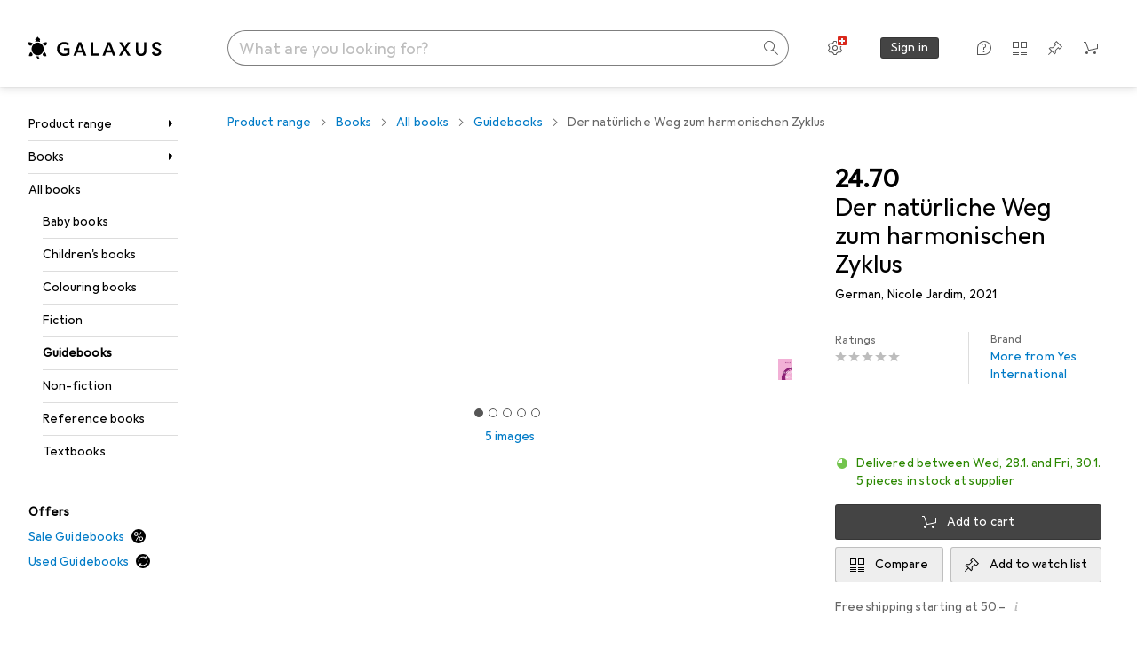

--- FILE ---
content_type: application/javascript
request_url: https://www.galaxus.ch/4MAXCV5SV-aUMGgWr0bSGfUV/a9ikcrV9Qu3tt0Efip/HV9rWxMtAg/PW/I_UQQcPWcB
body_size: 175111
content:
(function(){if(typeof Array.prototype.entries!=='function'){Object.defineProperty(Array.prototype,'entries',{value:function(){var index=0;const array=this;return {next:function(){if(index<array.length){return {value:[index,array[index++]],done:false};}else{return {done:true};}},[Symbol.iterator]:function(){return this;}};},writable:true,configurable:true});}}());(function(){bw();TZm();x4m();var H1=function(){return T3.apply(this,[GJ,arguments]);};var DK=function(){return T3.apply(this,[MA,arguments]);};var HK=function(){FP=["\x6c\x65\x6e\x67\x74\x68","\x41\x72\x72\x61\x79","\x63\x6f\x6e\x73\x74\x72\x75\x63\x74\x6f\x72","\x6e\x75\x6d\x62\x65\x72"];};var JP=function g3(L3,qx){var nE=g3;while(L3!=xb){switch(L3){case hz:{while(E0(t4,p1.length)){rR()[p1[t4]]=bK(mR(t4,OK))?function(){return b0.apply(this,[XJ,arguments]);}:function(){var TW=p1[t4];return function(Ys,zP){var rY=bf(Ys,zP);rR()[TW]=function(){return rY;};return rY;};}();++t4;}L3=xb;}break;case v9:{T0=SE+OK*hR-jW*As;UE=As+sW*Pf-Bh-jW;dc=SE*hR+YR*Pf;EZ=SE+sW*As+jW*K4;L3=TA;}break;case R9:{bM=As*b3+hR*YR-OK;Es=sW*b3-hh+K4*hR;HP=b3*OK*hR-Pf+As;A0=hR+sW+OK+YR;L3-=x9;Ds=K4*hR-YR*As;hQ=hR+Bh+As*SE+hh;Qf=YR+Pf+hR+hh;Is=hR+sW-OK+SE-jW;}break;case Sj:{L3=c5;B0=sW+hR*hh+SE+jW;jY=jW+hR*Pf+b3;D4=Pf+hh*K4*As*SE;Ms=YR*K4*Bh+hh*hR;lW=Pf*hR+hh+As-Bh;J1=hh*K4*YR-OK-As;CW=hR*Bh+sW*Pf;}break;case c5:{L3-=ZJ;CY=hR*YR+OK+sW-Bh;n1=K4*OK-SE+hR*hh;gR=hR*Pf+K4+hh+YR;W0=hR+K4*sW-YR*hh;Sh=b3*sW*jW-SE+Pf;ls=b3*hR*K4+SE+OK;}break;case Db:{L3=xb;JK=hh*YR+As+sW*jW;}break;case rk:{L3+=NX;H4=sW+As*hh+jW*b3;cY=sW*Pf-YR+b3+K4;Qh=hh*SE-Bh+As*K4;BY=Bh*hh+hR*SE-As;hP=SE+sW+As*b3*Bh;lP=jW*b3*hh-Pf;XQ=Bh+K4*OK+As-YR;xW=OK+jW-Pf+As*K4;}break;case Yp:{Z3=As+Pf*sW*OK;L3-=MJ;kQ=OK+hR*hh+Pf+Bh;BK=b3*hR*YR-OK-jW;zx=As+jW+OK+YR*hR;S0=hR*jW-YR*sW;xR=hh+As*hR-Bh*jW;}break;case jm:{var gQ=qx[RJ];bf=function(Tf,pP){return g3.apply(this,[NX,arguments]);};return KE(gQ);}break;case Yz:{n5=Pf+sW+Bh+YR*hR;L3=HX;Lf=OK-K4-hh+hR*Bh;vP=K4*hR-hh-As+Pf;c3=Pf*OK*b3+K4+hR;gZ=jW*sW+Pf+YR+SE;xs=As+Bh*SE*jW*hh;m0=hh-b3-SE+Bh*sW;}break;case ww:{GP=Bh*YR+hR*As+OK;hE=Bh*hR+As*b3+OK;L3+=T6;SR=jW*hR-sW+YR+As;Th=K4*hR-jW*As*b3;}break;case Z5:{P1=sW*OK*SE-Pf;pY=jW*Pf-As+OK+YR;PR=Pf*b3*sW-As-hh;ZW=SE+hR+hh*YR-Bh;wE=OK+b3+Bh*hR+As;L3-=hN;TY=Pf*sW*OK;hf=K4*jW*b3+SE+OK;BZ=As-hh-K4+OK*sW;}break;case Fr:{QP=YR*hh*jW-SE*As;Ch=jW+sW+hR*YR-Bh;N0=hR*Bh-As-Pf+OK;L3=Z6;MQ=sW+b3+YR*jW*As;}break;case Wk:{RM=Bh*hR*SE+b3-As;qE=sW*jW-As-SE*hh;L3-=jJ;mW=hh*OK+hR*As+Pf;TR=b3+As*hR-sW;R4=SE*jW*sW+Pf;}break;case jz:{kK=SE*hR+As*K4*jW;L3+=bm;OM=Bh*hR+K4*Pf-jW;bh=Bh-b3+K4*hR;zY=OK*Bh-SE+hR*As;AR=As*hR+K4*b3-SE;jM=YR*SE*sW-Bh*hh;XZ=OK+Bh*sW*YR-SE;}break;case mb:{DP=As*hh*sW+YR-Pf;MP=SE+As-b3+K4*jW;PM=OK*Bh*K4-As-hh;dE=jW*SE*As*K4+hR;L3-=Wj;A1=sW*SE*OK-b3;}break;case GC:{LE=YR*hR+sW-Pf+OK;j3=hR*As-SE;mh=YR*sW*OK-As+hR;ct=As*K4*hh+hR-OK;sH=K4+OK*As*YR*Pf;L3=Zk;FD=Pf*YR*K4-hh*SE;}break;case Xw:{OD=hR*K4-hh*b3*Bh;Wv=sW+hh*YR*jW+OK;pT=hR*YR+As*b3*Pf;zl=sW*SE*K4*b3-Pf;L3+=G8;CV=b3+As*jW*K4-Bh;fq=b3+YR*hR+sW*As;}break;case Dr:{L3+=Gz;KT=Pf*hR-YR-jW+sW;bU=SE*As*hh*YR-sW;ht=b3-YR*Bh+jW*hR;SU=SE+hR*jW+hh-K4;HD=YR*hR+SE*jW+As;RL=jW+SE+OK*hR+sW;Bv=sW+As+Bh+hR*K4;FU=Pf+Bh*SE*hR-hh;}break;case Y5:{rq=SE+sW-As+hR+K4;Gl=OK*SE*sW-YR*b3;Vg=hR+sW+b3-OK+jW;xn=SE+hh*Pf*OK-Bh;Lt=SE*jW*sW+b3-YR;Td=SE*Bh*hR+jW;WL=hh*hR-Pf*b3-SE;L3-=d5;nG=K4-As*sW+hR*OK;}break;case b6:{tt=Bh+YR*jW*As;L3+=M6;JB=YR*hR+K4*Pf+SE;lV=sW-YR+K4*hR+jW;qg=jW*K4*b3+Bh;Yl=hh*SE*sW-jW-Bh;Nq=sW+hh+As*jW*Bh;wO=Pf*YR+K4+sW;}break;case Tk:{dg=jW*b3*hR-hh+OK;Un=SE*jW+K4*sW*OK;NB=jW*sW+Pf*hh*As;L3=AJ;On=SE+hR*K4+jW*As;qc=YR*sW*SE*b3+K4;jO=sW+hh*jW*OK*As;OL=K4+hh-sW+hR*As;}break;case Ik:{cG=K4-sW+Pf*hR;zn=hh+hR*As*b3;L3=jz;vV=As+Pf+hh*hR;qT=Bh-SE+K4*YR*hh;}break;case Vp:{Wn=jW-As+sW*hh-hR;hV=hh*hR-YR*As+SE;pS=hh*K4-OK+Pf*hR;zg=As+hR-b3-hh+YR;L3-=j5;lB=sW+jW+YR*K4;ln=Pf+hR-Bh+b3+OK;}break;case N6:{Rv=Pf*OK*As*Bh+hR;L3-=nj;zT=K4-Bh*jW+hR*YR;TD=K4+hR*As+jW*YR;GD=hh+jW*Pf*Bh;bH=Bh+K4*hR+sW+YR;TG=As*hR-sW+Bh*OK;Og=Pf*jW*hh-YR;TL=As*hR-hh-sW;}break;case nA:{L3=kr;DI=hh*jW*Pf*SE-Bh;SS=sW+K4+SE+hR*Pf;rT=sW*jW+YR*Pf;OS=SE+hR*jW-sW-Pf;}break;case xz:{L3=b8;Fv=YR+SE+sW+Bh+jW;OI=jW*YR-OK+Pf-As;Cn=sW*Bh-jW-As*Pf;Av=K4*As+jW*Bh+hh;sg=sW+SE*Pf+jW;}break;case f5:{L3+=j5;jV=Pf+As*hR+hh+OK;xl=K4*sW-YR+b3+hR;pB=hh*hR-b3+OK*Bh;cV=b3-YR+hR*As+Pf;Ln=As*hR+sW-hh;}break;case TA:{vt=Pf*sW*b3-hh;gS=Bh*SE*sW-OK;zd=Pf*sW+b3-OK;L3+=Zz;Ug=Bh*b3+hh+sW*K4;}break;case VN:{L3=Nk;BB=hh+sW*jW+Pf;ZH=hR*K4-OK*jW-SE;YD=OK+As*hR+hh;kB=b3*hh*jW*Pf;}break;case Tm:{L3=Gr;Bh=OK+b3;hh=OK-b3+Bh;As=b3*Bh+OK-SE;YR=hh-SE+b3-OK+As;Pf=OK*b3+As;}break;case kJ:{zD=sW+K4*hR+Pf+jW;cq=SE*Bh*jW*Pf+b3;Mq=K4*hR-As-SE;kt=SE+hR*K4-OK*As;GL=Pf*hh+hR*As-b3;dD=jW*OK*hh*Bh-Pf;L3-=lA;Rg=hR*YR+Pf+OK+sW;}break;case Mr:{L3-=DN;return sS;}break;case Q:{wH=OK+hR+Pf+jW-hh;gv=Bh*As*YR*hh+SE;Kt=hh-SE+YR+hR+As;L3-=p8;tV=K4+hR+YR+hh-As;}break;case W6:{L3-=tb;jS=hh*hR-K4-jW-As;rH=OK+K4*hR-b3;gg=Bh*sW+YR+b3+hR;qU=K4*hh+hR*As+b3;mL=Bh+SE*hh*sW;}break;case Cz:{xG=YR*Bh*b3*SE*jW;NO=YR+K4*hh+hR-b3;SV=hh-Pf*jW+K4*hR;L3=lN;GO=SE+jW+hR*YR-Bh;xV=OK*As*YR+sW*Pf;HV=jW*hh*Pf+K4-As;}break;case nm:{L3=LJ;Kv=OK*As+Bh-hh+YR;fd=jW*SE+Pf-Bh+YR;CB=YR*jW-Pf-b3+Bh;Cd=SE*As-K4+sW;gG=Bh*hh+K4-jW+YR;}break;case dC:{L3+=vA;nl=b3*SE-Bh+hh*sW;VU=sW*OK*Bh-jW+K4;xg=hh*jW+hR+As*Pf;Ic=OK*b3*jW*YR-Pf;CT=YR-hR-b3+sW*K4;kL=sW+jW*Pf+hR-Bh;}break;case HJ:{hq=Pf*SE*Bh*YR-K4;AB=jW*K4*b3*As;DL=K4*As*jW-b3;Et=hR*YR-hh*jW+K4;L3=UJ;CO=Pf+K4*hR*b3-sW;cS=SE*hh+As+YR*hR;}break;case R8:{St=b3*SE*Pf*jW*Bh;zH=jW*sW-Bh-K4-Pf;xU=jW+YR*hh+sW+OK;L3-=fj;Tt=jW*hh-As+YR*hR;jl=YR*Bh*sW+As+SE;Lv=b3+jW+sW*SE*Pf;}break;case Ak:{L3=xb;return WT(AJ,[Rq]);}break;case MA:{DU=SE*OK*hR+YR;L3+=N5;rd=YR*OK+sW*hh*Bh;rO=YR*jW*SE*hh-Pf;qq=hR*hh+Pf;YV=SE*OK+hR*K4+Bh;}break;case g6:{ST=OK*jW*K4;FO=sW*As+hR+Bh+SE;L3-=sX;Zl=As+sW*b3*Pf+OK;Rl=hh+YR*sW+K4*Bh;gc=K4*sW-jW-Pf-As;}break;case AJ:{L3=Xj;NT=Bh+K4*hR-b3+OK;hv=OK-K4-YR+hR*hh;Mv=hR*Pf+jW-hh*b3;lt=K4*hR+SE*sW-YR;FT=Pf+hR*YR*b3+sW;fg=jW-hh+hR*As+K4;}break;case Jw:{Fd=jW+Bh*hR+SE;Ht=hh*OK*As*SE-Pf;Vn=As-Bh*hh+hR*YR;Fl=Pf*hR-YR+hh+jW;Sd=hh+K4*hR-sW-b3;cU=hR*SE+jW*hh-b3;L3=ww;fO=YR*As*jW+b3;}break;case Lk:{Ft=hR*hh-OK*sW*SE;xS=Pf-K4+hR*b3*As;Iq=sW*OK*b3*YR+Bh;mO=Bh+K4*YR*Pf;jq=K4-OK+As*hh*sW;qB=Bh*hR+jW*Pf+YR;UL=sW+jW+OK+hR*Bh;QO=Pf*As*Bh*SE+b3;L3=zw;}break;case rA:{Hc=OK-K4-b3+YR*hR;FL=b3*Bh+Pf+hh+hR;OG=hR-Bh-hh+sW*b3;gV=hR*As-Pf*K4;L3=vA;ET=YR*hR+hh+Pf+As;ND=sW*YR-jW;kD=Pf*SE*hh*K4;}break;case zm:{fU=hR+OK+Pf*sW-jW;JT=OK*b3+As*Pf*jW;Ct=b3*YR*K4*As;sD=Pf*sW*SE-Bh+b3;GG=K4*hR-hh-sW;L3+=p8;gq=hh*hR+As+K4*OK;}break;case Tz:{CL=Pf+b3+jW*K4*hh;MU=jW+SE+OK+Pf*hR;L3=SJ;NU=hR*K4+As*hh*b3;Jn=As*Bh+sW*jW;hT=sW*jW-b3-As*OK;VG=As*b3*hR+OK+sW;}break;case gA:{mG=hR*YR+As+hh*OK;L3=J8;AD=As*hh*Pf*Bh-jW;LS=K4*hR-YR-hh-Bh;fH=YR-As+K4*hR-Pf;nI=hR*YR+Bh*SE-b3;}break;case tN:{L3-=sm;return XD;}break;case Cw:{dV=Pf+Bh*jW;gL=OK*sW+hh-Bh*K4;YG=YR+Pf*Bh-hh-jW;JG=b3-Bh+Pf+YR*jW;L3+=UA;kH=jW*Pf-SE-Bh;UI=jW+K4-As+SE;}break;case fr:{Id=K4-Bh+SE*jW*sW;PD=SE+OK+hR*YR+jW;rD=hR*K4-Bh*SE-jW;VL=Pf+YR*Bh*sW-hh;L3=lj;Dt=As*OK*sW-SE-jW;wg=Pf-SE+YR*hR*b3;XI=As*hh*jW*OK-hR;GV=jW*sW*OK-YR-K4;}break;case KN:{dO=Pf*b3*hh*YR+Bh;lS=SE+jW*hR-OK*Bh;Yq=Pf*hR+OK+As*sW;L3=tp;Jg=sW+YR*Bh*jW+OK;Ld=hR*Pf+K4*hh+b3;CU=hR+YR+As+sW*Pf;Zq=jW+hR*YR+K4+sW;}break;case UC:{MH=jW-hh+K4*b3+sW;Fn=hh+Pf+As+YR;UG=K4+sW+hh*SE+OK;wV=Bh*Pf+As+hh*YR;pL=jW+SE*YR-b3+Bh;Nt=b3*hh*OK-K4+jW;L3-=M6;BI=hh+Pf+Bh+As+K4;}break;case Wm:{L3=Jb;wt=As+hR*b3*YR-hh;Qv=jW-As+hR*SE-b3;PU=Pf+OK+SE+hR+hh;KO=hh*hR+b3+K4*OK;XV=hR+sW+hh*jW*YR;Jt=hR*hh+jW+b3+K4;}break;case zw:{QG=b3*hR*Bh+Pf-SE;mt=hR*hh+K4+Bh+sW;jn=SE*jW*sW-YR*OK;L3=gb;qn=SE*jW*sW-Bh+hh;}break;case BX:{var Rq=gT([],[]);L3=Ak;var hg=wl[XO];var rv=mR(hg.length,b3);while(dB(rv,zL)){var EG=fV(mR(gT(rv,wd),EI[mR(EI.length,b3)]),Kg.length);var mq=rG(hg,rv);var Xd=rG(Kg,EG);Rq+=g3(lA,[PV(It(hI(mq),Xd),It(hI(Xd),mq))]);rv--;}}break;case bN:{IV=SE*K4+sW*jW*b3;Bn=hR*Pf-Bh-sW-OK;Qq=SE*K4*jW+hR+hh;WO=jW*sW-OK+Pf;L3+=BA;Sc=Bh*hR-b3-YR;kT=hR+Bh*hh*sW+K4;}break;case rz:{Eq=b3+hR*SE*OK+Bh;DS=Bh*jW-K4-OK+hR;lq=hR+SE-jW+sW+Bh;qt=YR*b3+sW*Bh-K4;Bl=SE+Pf*Bh*hh*OK;QT=SE+As*sW-Pf-OK;AV=sW*Bh-hh+Pf-SE;L3=Yz;KI=hh+sW*Pf*SE-b3;}break;case Om:{Bc=hR*hh-sW+Bh*K4;EV=K4-YR+hR*hh+sW;kn=hR*As-YR-OK*Bh;pg=sW*As*hh+Pf-OK;Jq=Pf*hR+As*SE+K4;EU=sW*jW-K4+hh;Pg=As*hR+hh*Pf+OK;L3=Tz;}break;case Lb:{Fg=OK*sW*Bh-YR+jW;Ut=Pf-OK+K4*hR-b3;JS=hh*hR+jW+YR+Bh;dq=K4*hR-SE+Bh*hh;L3=Fr;Ov=Bh+hR*YR-b3+SE;AU=hR*As+SE-sW-jW;Dn=hR+sW*Pf+K4+As;}break;case Kr:{L3=Wm;Qn=K4+hR;hn=hR+SE+As+OK;LT=hh*b3-As+jW+hR;UU=jW+hh+hR-Bh;tB=YR*hR-OK*jW*b3;Nv=K4*hR-sW+Pf-Bh;Cv=Pf*hR-As-YR+OK;}break;case hk:{lL=OK+sW*jW-As+hh;dT=OK*hR+Bh-As*b3;ql=hR*As+OK-Pf-Bh;L3=zm;EO=hh*hR+YR-b3-jW;BG=hR*YR+K4*hh;LV=Pf*hh*jW+OK*As;}break;case vJ:{L3=Fk;TO=sW-OK-jW+hR*K4;mg=As+hh+Bh*sW+SE;lv=sW*b3*Bh+K4+As;TB=sW*Bh+OK+YR+As;Rt=Pf*SE+sW+YR*hR;}break;case Q5:{var IT=qx[RJ];var XD=gT([],[]);var tS=mR(IT.length,b3);if(dB(tS,zL)){do{XD+=IT[tS];tS--;}while(dB(tS,zL));}L3+=fm;}break;case mp:{Dg=sW+SE*Bh+Pf-jW;gt=b3+sW+YR-hh+SE;L3+=n8;fT=b3*SE+K4*As-YR;dl=b3+OK-As+sW+hh;}break;case V:{PG=hR+As+Bh*sW+b3;L3-=nw;PH=hR*K4+jW*OK-SE;Yd=hh*b3*hR+YR-K4;Ev=b3*SE+Bh+Pf*hR;pn=YR*hh*K4+hR*Bh;nU=K4*jW*hh+SE;RT=hR*OK-SE+YR*K4;}break;case Aj:{mT=hR*Pf+Bh-OK+sW;lg=hR*SE+jW*b3+Pf;vU=YR*b3*sW-Bh-As;ED=b3+OK*YR+hR*As;At=sW*jW-hh-b3-hR;wT=SE*jW*hh+Bh+hR;L3=NA;JI=YR*sW-hh;}break;case mC:{Od=jW+sW+Pf*hR;Uv=As*hh*Bh+OK*hR;LI=Bh*sW-OK+hR*As;xL=sW+hR*K4+Pf-YR;dv=jW*As*OK*hh-b3;L3=Om;YH=Pf*jW*hh-Bh-b3;}break;case T6:{BD=K4+hR*YR+jW+SE;XG=As+hh*Pf*K4;Cg=b3-sW-YR+Pf*hR;Dl=sW+As*OK*Bh*YR;L3+=Wz;cI=OK*Bh*As*K4+sW;}break;case MX:{L3=vj;DD=SE+hR*Bh+Pf+OK;ZG=K4*hR-As-sW-Pf;sI=hh+As+OK*sW*Bh;qS=b3+Pf*K4+hR-Bh;Yv=OK+Pf+sW*As-hh;YU=b3-Pf+hR*YR+As;}break;case c8:{BL=b3+YR*hh*SE*Pf;L3=QC;kq=Pf*hR+Bh*YR-OK;jT=jW*sW+Pf-SE*YR;BO=hh*hR+OK-jW;PS=hR*K4+sW+YR-As;zS=hR*Pf-b3-Bh*As;sL=OK*Pf*K4*Bh-As;wI=jW*sW+Bh*hh+K4;}break;case qJ:{L3+=C5;for(var An=zL;E0(An,qO.length);++An){KV()[qO[An]]=bK(mR(An,YR))?function(){return b0.apply(this,[Tk,arguments]);}:function(){var wS=qO[An];return function(vg,ft,lG){var rt=jg.call(null,Qh,ft,lG);KV()[wS]=function(){return rt;};return rt;};}();}}break;case K6:{FI=Pf*hR+Bh+hh-sW;Gg=YR*sW+Pf-As;pG=hR+OK*SE+b3;L3+=ON;cn=sW*Pf+jW+hR;}break;case Hr:{hB=hR*YR-jW-Bh-OK;pD=sW+K4+hR*hh+As;dS=As+jW+K4+hh*hR;II=K4*hR-hh-Pf;sq=sW+b3-SE+As*hR;xT=hh+YR-As+K4*hR;L3=KN;}break;case vr:{wL=K4*hh*YR-Pf-Bh;MV=jW*sW+As*SE-Pf;bv=hh*hR+K4-As+jW;Bg=SE+OK*hR-Bh-jW;nq=OK*Bh*hh*Pf+b3;nB=K4+sW+hR*Bh+SE;PT=hR*As+jW+K4;CG=hR*Bh+sW-SE+jW;L3+=EC;}break;case k6:{L3=rm;mI=Bh+b3+As+hR*YR;sU=Pf*hR+jW-sW+hh;Mt=jW+SE*hh*K4*Bh;OB=SE-YR*sW+Pf*hR;sV=hR*K4*b3+hh-sW;En=Pf-hh+K4*hR+YR;}break;case Qr:{gO=hR*OK+As*sW-Pf;VI=hR*YR+sW+jW-Pf;tD=YR*jW+hR*hh+K4;ZD=K4*sW*SE-As+OK;ZU=Bh-jW*SE+hR*Pf;QD=As*hR-YR*Bh;L3=vz;}break;case MC:{L3=Rb;nV=hR*Pf+jW-Bh-sW;jU=OK+Pf*hR*b3+SE;Jl=K4*SE*Pf*As;Il=jW*b3+YR+Pf*hR;tL=SE*As*hR-Pf*sW;nc=sW-jW-As+Pf*hR;}break;case cw:{HO=YR+sW*Pf-As-SE;Sl=K4-YR+Pf*b3*sW;JO=hR*Pf*b3-hh*As;xB=Pf*sW+hh+SE-Bh;L3+=Ub;EL=hR+sW*As+b3+OK;}break;case E:{kV=hR*Pf+SE*Bh*jW;ZT=b3*hR*YR-OK-Pf;Rn=SE*b3*OK*K4*jW;qI=sW*hh*b3-Pf+Bh;ld=As*K4*YR+hR+sW;L3-=d8;BU=hh*sW-As+SE;}break;case gk:{Ud=OK+b3-Pf+hR*YR;Zd=SE+hR*Pf+As+YR;vn=Pf*jW+sW*K4*OK;bI=OK*hR-Pf+SE*YR;L3-=gw;}break;case kr:{WV=hR*Bh-OK+As+SE;nD=Bh*hR-hh+sW*SE;L3=t5;vl=jW*hR-sW+SE;dI=YR+sW*SE*jW*b3;nO=SE-b3+Pf+hh*hR;KG=OK*sW*K4+As;}break;case UJ:{Ml=b3+OK-As+jW*sW;fv=OK-Bh*sW+K4*hR;tl=b3*YR+hR*As-sW;rV=OK*YR+Bh*jW*K4;lT=jW*hR-hh*OK+b3;tG=hR*YR+K4+Pf+jW;L3-=PN;}break;case H6:{mS=Bh*hR+Pf+sW-YR;kO=OK*YR*K4-Pf*SE;WH=YR*SE*hh*Bh+hR;Qg=YR*Pf*hh+hR*OK;sn=sW+K4*hR+b3+As;pq=As+hh+OK*sW+hR;L3+=X6;Uq=K4*OK*Pf*Bh+As;}break;case lb:{lO=Bh*OK*hh*Pf-b3;jI=sW*jW+hR+YR*K4;hL=hR*YR+sW;zG=Bh+As*b3*hR-jW;L3=Ik;YS=SE+hR*YR+sW-K4;Kq=b3+Bh*SE*hh*K4;}break;case Em:{var p1=qx[RJ];L3=hz;KE(p1[zL]);var t4=zL;}break;case F:{gl=K4*hh-YR+Bh+hR;Vq=b3-K4+As*Pf*Bh;L3-=Zk;bL=OK*YR+hR*K4+sW;Wd=Pf*jW*hh-OK;JV=hR*K4-Bh*b3-sW;kv=Pf*hR-As+SE-sW;Zt=K4*jW-SE+hR*Pf;nT=K4*hR-jW+hh-Bh;}break;case hX:{LG=OK+jW*hR-K4*hh;L3+=EJ;pt=SE+K4*Bh*Pf;RI=As*jW*OK*SE-K4;SB=hR*OK-Pf+b3;Sn=YR+Pf*sW+hh*Bh;gB=OK*hR-SE*YR+jW;}break;case cr:{MT=hR+Bh-OK+sW*Pf;pv=Bh*OK*As*jW;jL=b3+As*SE*YR*K4;bS=hh*hR-jW-YR+Pf;L3=Dz;Dq=jW+YR*hR+As+K4;}break;case Ip:{if(E0(RO,Gv[dL[zL]])){do{ZI()[Gv[RO]]=bK(mR(RO,hh))?function(){kS=[];g3.call(this,hr,[Gv]);return '';}:function(){var QU=Gv[RO];var nL=ZI()[QU];return function(rB,TU,wq,QS,bV,nv){if(EH(arguments.length,zL)){return nL;}var sl=T3.call(null,zX,[rB,kH,wq,UG,bV,bK(zL)]);ZI()[QU]=function(){return sl;};return sl;};}();++RO;}while(E0(RO,Gv[dL[zL]]));}L3=xb;}break;case Sw:{ZS=OK-As+hR*jW-sW;KS=hR*As-Pf-K4*OK;NV=sW+Pf*hR-K4+Bh;sO=hR*hh*b3+YR-sW;lD=Pf*hR+Bh+sW+SE;L3=Qr;VS=Pf*jW-SE+hR*hh;VB=jW+hR*YR+SE*hh;El=As-YR+sW*SE*jW;}break;case bp:{mV=hR*As-sW-Pf+jW;mB=sW*As+OK*hR-YR;cD=hR*K4+Bh*hh;Mg=hh*hR-Pf+K4*jW;KB=As+hR*Pf-hh*K4;Ul=Pf*OK*Bh*YR-hR;L3-=Fk;}break;case Dz:{vD=hR*K4-Pf*Bh-jW;vL=As*sW*SE+b3+jW;UT=b3+hR*As+Bh*jW;L3=N6;Jd=hR*jW-As*sW+OK;}break;case Fk:{L3=F;pH=jW*sW+OK-As*SE;IS=K4*hR-OK*Pf+SE;rn=Pf+YR*b3*SE*jW;TS=As*Pf+hh+hR+OK;zU=hR+As*jW;Pl=sW*jW+Pf*K4*hh;}break;case lN:{L3+=hX;Al=hR+OK*Pf*sW-YR;DO=SE*sW-jW+hR*As;Tv=sW+YR+Pf+hh*hR;Uc=Pf*As*K4+YR-OK;AG=Bh+jW*Pf*K4-sW;rl=OK*K4*Pf;}break;case hA:{EI.push(mS);L3=xb;KE=function(sv){return g3.apply(this,[Yk,arguments]);};T3(hp,[kO,WH]);EI.pop();}break;case V8:{L3=xb;var cT=qx[RJ];Pd.Gm=g3(qp,[cT]);while(E0(Pd.Gm.length,IN))Pd.Gm+=Pd.Gm;}break;case NJ:{IL=SE*Bh+b3+OK+As;Hg=b3*K4*SE+sW-Pf;Sv=jW+Bh+YR+OK-hh;L3-=JC;Tq=As*OK+sW+K4-hh;jB=K4-YR*SE+jW*OK;zV=OK*Pf-Bh+SE-jW;}break;case cA:{L3=kJ;CS=Bh-YR*jW+hh*hR;SD=SE-K4+hh*hR-Bh;Xq=hR*K4+YR*OK*b3;NL=Pf*Bh*K4*OK+hR;ng=SE*YR*hh*K4+b3;Pt=hR*K4-Pf*jW+sW;}break;case Fm:{tq=Bh*sW*hh-b3-As;L3+=pJ;qL=hh+hR-jW+OK+As;ZB=Pf*jW*hh+YR*K4;fL=hR*As-jW+Pf-K4;}break;case DX:{cg=K4-SE+hR*hh-As;WU=Pf-OK*b3+SE*hR;Yn=hh+Bh+K4*hR-jW;HL=Bh*hR+hh*Pf*OK;AO=hR*YR-b3+Pf*sW;L3=lk;}break;case fC:{st=b3*hR+YR*SE*sW;L3+=V6;PL=Pf-K4*OK+hR*jW;cL=b3+Pf*hR+As*sW;ID=Pf*hh*jW-As+b3;AI=jW*hR-YR-K4-Pf;SL=sW-b3+hR*K4+hh;}break;case Rb:{gn=b3*As*hR+K4*YR;md=hR*hh+sW-YR+Pf;L3+=Mw;jD=Pf*hh*K4*b3-As;jH=hh*Bh+K4*OK*sW;}break;case Xj:{bn=hR*Pf+As-K4+OK;MG=YR-hR+K4*OK*sW;wD=sW*hh+SE+hR*OK;TT=hh*hR+OK*K4-jW;KH=sW*OK*YR-Bh-K4;PB=hh*OK*As*Bh-b3;fD=OK*K4+Bh*hR-jW;L3-=B;}break;case vA:{qd=Pf*jW+Bh*sW+OK;wG=jW+Pf*OK*hh+hR;L3=K6;Kn=jW+hh+YR*b3*hR;Vd=hR+jW*As*SE+b3;NH=jW*Pf*As*b3-hh;Eg=hR*As-OK*b3-YR;}break;case PJ:{DV=sW*OK*Pf-K4-SE;L3-=Mb;kd=OK*jW+Bh*hR-b3;Tg=K4*b3*Pf*jW+sW;TI=YR*Pf*jW-K4*Bh;Cl=YR*Pf+hh*hR*b3;Lg=Pf*K4*hh+jW+b3;}break;case Hm:{kS=[As,As,hP,Kv,hl(Sv),K4,hl(lP),[zL],[zL],hl(SE),hl(AH),Cq,hl(Bh),hl(Cq),zV,hl(Pf),As,hl(K4),hl(xD),xD,hl(jW),zL,Cq,[OK],hl(XQ),jW,Nt,hl(xD),K4,hl(Cd),Cd,hl(OK),hl(SE),OK,Bh,Dg,hl(Pf),hl(xD),OK,Cq,hl(Pf),Pf,hl(zV),Pf,OK,Sv,K4,As,hl(GT),Nt,K4,hl(jW),b3,Cq,hl(Cq),Cq,Sv,hh,hl(xD),hl(xD),hl(Fn),Hg,[SE],Nt,hl(As),OK,OK,hl(YR),hh,hl(xD),Bh,hl(Pf),xD,hl(zV),Sv,hl(Pf),hl(Pf),K4,hh,hl(Dg),Cd,hl(xD),b3,[OK],hl(Hg),gt,hl(jW),b3,Nt,hl(vB),YG,IL,hl(IL),K4,hh,hl(fT),XQ,Bh,hl(Bh),xD,hl(xW),Dg,hh,hl(SE),hl(Pf),tg,hl(SE),hl(K4),hl(hh),hl(Cd),lP,hl(b3),hl(As),b3,hl(b3),Bh,b3,gt,jW,hl(OK),hl(SE),hl(Pf),hl(gL),xW,Nt,Pf,SE,As,hl(tg),hl(gL),qD,sW,AH,hl(Pf),K4,hl(As),b3,hl(XS),Hn,Nt,hl(Bh),Sv,hl(Sv),Cq,zL,hh,hl(SE),tg,hl(Hg),Hg,hl(tg),Pf,zL,zL,hl(OK),hl(xD),hl(Bh),jW,hl(hh),Cq,Pf,hl(b3),As,zL,hl(K4),Cq,hl(pL),Sv,hl(As),UI,hl(zV),H4,jW,hl(QL),vI,b3,As,hl(Hq),H4,xD,[SE],[Bh],hl(K4),Sv,UI,hl(IL),Cq,hl(jW),tg,hl(Sv),hl(OK),K4,hl(SE),xD,hl(Cd),SE,hl(IL),Cq,XU,zL,Cq,hl(UV),gU,hl(b3),zL,hl(K4),hl(SE),IL,hl(xD),hh,hl(b3),Kv,hl(AH),tg,hl(qD),fd,Pf,hl(qD),sW,[b3],hl(zV),YG,YR,hl(K4),hl(XU),xD,K4,hl(UI),YR,hl(K4),zL,hl(xD),Cq,hl(xD),Cq,hl(As),hl(Bh),jW,zL,hl(jW),hh,hl(b3),As,jW,As,Pf,hl(YR),hl(Bh),hl(hh),b3,[b3],zV,zL,hl(Bh),hl(SE),hl(Bh),hl(BI),vB,hl(Cq),[Bh],hl(b3),b3,Fn,hl(jB),hl(SE),tg,Bh,b3,hl(OK),hl(Cq),Dg,Kv,hl(b3),hl(As),hl(K4),OK,OK,zL];L3=xb;}break;case B8:{kG=hR*As+Pf-sW*hh;hS=Pf*Bh*sW-SE*hR;VV=Pf*hR+As-sW*b3;bG=sW*Pf+Bh*YR*hh;cB=wI+Zn+VD-bG;IB=YR*hR-sW+b3-As;L3+=A6;zI=b3+K4*jW*As-hh;nn=K4*b3*hR-sW+YR;}break;case PX:{UO=SE+K4*hR+YR*As;AS=Pf+jW*Bh+hR*K4;L3=fb;Gn=SE*Bh*hR-jW*As;QI=sW+hR*As-K4-b3;FB=As*hR+YR*K4+hh;WB=hR*K4+b3-jW;DT=b3+hh*YR+hR*K4;}break;case vj:{L3+=dj;kU=K4*YR*SE*Bh-b3;XT=hR-OK+Pf+SE*sW;VT=Bh*SE*hR-sW;tO=Pf*As*SE*YR-jW;zq=hh*sW*SE-YR+Bh;vG=hR+SE*jW*sW-b3;gI=hh+jW*YR*K4-OK;Ad=YR*SE-K4+hR*OK;}break;case Bw:{bg=sW+OK+Pf*hR-hh;zB=SE*jW*OK*YR-hh;SG=As+sW*K4+SE+YR;Ag=b3*Pf*sW*SE;Hv=hR*b3*K4+SE*YR;L3+=FN;LL=K4*YR*Bh+hR*OK;RU=As+Pf*hR-jW*SE;}break;case rm:{JH=OK*hh+As*hR*b3;RG=Bh+Pf+jW*As*YR;Pn=OK+sW*jW+YR*hh;L3=dr;Tn=jW+Bh*hR+hh*YR;}break;case Rr:{qG=K4+Pf*hR+OK+sW;ES=Pf*K4*As+YR+b3;L3=CC;AL=sW+SE*hR-K4+YR;OU=OK*SE*YR+Bh*sW;tT=jW+As*K4*OK*hh;}break;case wj:{lc=sW*YR+OK+jW*b3;hG=As+Bh*b3*jW*hh;xq=jW*hR-Pf*b3;xI=Bh*jW*b3*hh+YR;Xg=Bh-jW-K4+sW*Pf;MB=b3*jW*OK*As+hR;L3+=Op;sT=YR*sW+hh*SE+Pf;}break;case NA:{wU=hh*sW+OK*K4+b3;Bd=K4+Pf+YR*hh*As;L3=rX;bT=YR*sW-OK;xO=SE+sW*YR-Bh;NS=As*Bh*SE*hh-jW;}break;case Gb:{vS=hR*K4+hh*Bh+Pf;HG=Pf*As*hh+SE*Bh;VO=hR*K4*b3-As*hh;zv=As+K4+YR*sW+b3;vO=K4*hR+OK+jW+sW;fl=hR-hh+sW*b3+YR;L3-=E5;}break;case gm:{xv=hR+YR+sW*OK*hh;L3=wj;KL=K4*As*YR+hh-b3;CH=OK*hh*sW-K4*jW;Hl=hR*SE-YR+hh*Pf;tv=OK+YR*sW+Pf;GB=Pf-As+jW+K4*hR;QB=jW+sW*YR+SE;}break;case j5:{L3=fr;Wg=Pf*Bh*jW+sW+As;wn=hh+YR*SE*sW-Bh;hO=K4*hR+Pf+jW;US=b3*hR*jW-sW-K4;UB=hR*jW-Pf*SE-hh;GI=OK-Pf+hR*YR;}break;case fA:{xd=SE*hR+As-YR*OK;Aq=K4*hh*YR*SE;KD=b3+hR+YR*hh*SE;Dd=hh*sW-Pf-As+b3;L3=BA;dU=hR+OK+K4*jW*hh;}break;case m8:{PO=hh*sW+hR+K4-As;GU=hR*YR-jW*OK-K4;Pv=SE+Bh+K4*sW;L3=gk;mD=hh+SE+YR*jW*K4;}break;case Zm:{VD=b3+hR*hh-K4-sW;Yt=YR+Pf*hh*SE*jW;Wq=As*hR*SE-YR-Pf;OV=OK*hR+K4*b3*SE;L3-=j8;jt=K4*hR-Bh*jW-OK;}break;case DC:{HT=YR+sW*Pf+Bh;qv=K4*hh*jW+As;lU=As*sW*Bh-b3;ZL=As+b3+K4*OK*jW;HU=K4+hR+hh*Bh*YR;Ng=jW+Bh*b3+Pf*sW;LU=sW*Pf+SE+Bh+K4;Zv=hh+sW*As+hR+K4;L3=Hk;}break;case Zk:{Ll=Bh*jW*K4+As+Pf;vq=hh*K4+Pf*hR-YR;MI=OK+YR*sW+hR*As;Bq=hR*jW+b3-As-K4;L3=Fw;pU=SE*Pf*sW+Bh*jW;}break;case t5:{hd=jW*hh*Pf+Bh-sW;Nn=OK*K4*hh+Bh+sW;YI=K4*Pf*As+hh*sW;KU=hR*As+hh-Pf*jW;BT=YR+SE*hR-K4;Tl=sW+hR*hh-K4-As;L3=Jw;GS=YR-b3+As*hR+jW;}break;case mX:{UD=As-sW+hR*YR;L3=MC;Ol=Pf+K4*sW+OK;Md=OK*Bh*jW*Pf-hR;Zg=sW+OK*hR-hh+Bh;Vt=Pf*hR+hh+YR+jW;}break;case CC:{AT=hh-b3+SE*sW*YR;JU=YR*hR-hh*Bh+K4;Qt=YR-b3-As+hR*hh;rU=b3+hR*jW-K4-hh;Xl=jW+hR*hh+SE+Bh;L3-=vA;YO=sW+jW+Bh+K4*hR;rS=hR*K4+Bh+YR+As;}break;case BA:{XL=b3+sW+OK+hR*YR;MO=Pf*Bh*hh-As;hH=jW*OK*hh+b3+YR;L3=E;Xn=hh+OK+K4*As*Bh;MD=sW*hh-K4-SE+As;XB=b3+jW*K4+hR+SE;tI=Pf*b3*sW-Bh;Mn=hh*hR+As+b3;}break;case mm:{if(dB(WI,zL)){do{Oc+=Gt[WI];WI--;}while(dB(WI,zL));}return Oc;}break;case lA:{var Nl=qx[RJ];if(FS(Nl,c6)){return G9[bt[SE]][bt[b3]](Nl);}else{Nl-=qm;return G9[bt[SE]][bt[b3]][bt[zL]](null,[gT(FV(Nl,jW),sr),gT(fV(Nl,d9),Mj)]);}L3+=Ib;}break;case cj:{return [[hl(gL),dV,hl(zV),SE],[hl(SE),b3,zV],[XU,Bh,hl(Pf)],[]];}break;case QN:{fI=hR*K4-hh*OK+YR;Xv=b3-SE*jW+sW*hh;Rd=Pf+SE-As+hR*Bh;hD=hh*sW-Pf-YR-OK;Vl=b3+K4+hh+sW*As;rg=Pf*K4*Bh-As-hR;nS=Bh+K4*YR*jW+Pf;L3=fA;kl=OK*As*YR*K4-Bh;}break;case hr:{var Gv=qx[RJ];var RO=zL;L3=Ip;}break;case fb:{Bt=b3*sW*OK*K4+hR;Gq=b3*K4+YR*hR-As;HI=hR*Pf-K4*b3+sW;Lc=Pf*hR-SE+As;jv=jW*hR-sW-SE*hh;L3=c8;XH=b3*YR+As+hh*hR;}break;case T:{Vv=Pf+K4+YR;vB=K4+YR*Bh+As-b3;bd=hh+OK+Bh*K4;Pq=jW+Pf+YR-OK;L3=nm;}break;case HX:{YL=Bh*Pf+hR-As+K4;bO=K4*hR+Pf*hh+As;L3=Y5;dn=YR+OK+hR+sW-hh;Qd=jW*K4*hh-b3-SE;Oq=K4*hR-Bh*b3+sW;HS=hh*hR+OK*K4*b3;Sg=hR*Pf-K4*b3-sW;tU=sW+hR+OK+YR-As;}break;case dp:{L3=Vp;JL=As*OK*YR-hh;pV=YR*hR+K4+hh+sW;zO=K4*sW-YR+jW;sB=jW*hR-hh-Pf*OK;fB=hR+b3;}break;case gb:{mU=OK+jW*hR-sW+SE;HB=SE+K4*hR+YR+jW;L3-=SJ;kI=YR*hR+Pf-OK+hh;Vc=Bh*jW*Pf-b3-SE;OO=sW+OK+hR*Bh*SE;LB=hR*hh-K4+Bh-jW;}break;case Dj:{wv=hR*K4-OK+Pf+YR;cO=YR*K4*jW+SE+As;sd=hR*As+Bh+Pf;ZO=b3+K4+jW*Pf*Bh;Ed=Pf*As*Bh*hh+SE;RS=YR+K4*jW*As-OK;L3+=xA;}break;case Mp:{L3-=Qz;WS=hR*K4-SE*sW-As;ml=YR*hR-jW-hh-Pf;jd=hh*hR-b3-YR-K4;gD=Bh*hR-As-OK+K4;}break;case Fw:{DB=SE*b3*Bh*hR+sW;Ql=hR*YR-sW-b3+As;rL=Bh+hR*K4+hh-sW;L3=Dj;gd=b3+jW+As*hR;bl=Pf*hR-OK-K4+sW;}break;case Uj:{var Gt=qx[RJ];var Oc=gT([],[]);L3=mm;var WI=mR(Gt.length,b3);}break;case mr:{for(var NG=zL;E0(NG,kg.length);NG++){var ZV=rG(kg,NG);var RV=rG(bf.f9,qV++);sS+=g3(lA,[It(hI(It(ZV,RV)),PV(ZV,RV))]);}L3=Mr;}break;case Jb:{cl=jW+Bh-sW+hR*K4;Nd=hR-As+Pf+jW;L3+=V;lI=b3-Pf+hR*jW-K4;IG=hR*b3+SE*YR;Yg=OK+Pf+hh*hR-b3;Wt=hh+hR*Pf-K4*YR;}break;case hj:{fG=As*K4+jW+hh*hR;mv=Bh*hR+sW-OK*hh;IO=YR-K4-SE+hR*As;Wl=jW*hR-Bh*hh-b3;Gd=As+sW+hR*Pf-b3;Sq=SE+As*jW*YR+sW;L3=pr;}break;case M8:{vv=OK+SE+Bh*YR*jW;zt=b3*jW*hh*Pf*SE;tn=Bh+hR*jW-K4*OK;TV=jW+YR*sW-hh*Bh;nd=As*hR-OK+sW-jW;BS=Pf*b3*hR+jW+SE;L3+=M6;LD=SE*b3*hR+jW-OK;}break;case Qj:{OT=K4*jW-OK;xt=hR+K4+YR+SE*sW;L3=b6;vd=SE-Bh+hR*jW-As;ML=hR+Pf+jW*K4*YR;SI=SE*As-Pf+K4*jW;RD=hh*jW+OK+Bh*hR;}break;case kk:{var RH=qx[RJ];L3=xb;jg.Vb=g3(Q5,[RH]);while(E0(jg.Vb.length,Tc))jg.Vb+=jg.Vb;}break;case Ub:{Kl=hh*hR-SE+jW*K4;BV=As+YR*Pf*jW-Bh;sG=b3*Bh-As+hh*hR;Lq=K4*b3+As*hR-Bh;L3=cA;cv=K4*hR-sW-As*b3;}break;case rX:{L3=V;vT=hh+SE*hR-YR+sW;QV=sW*jW*b3+OK-hR;Hd=sW*Pf-YR*As+hh;Jv=jW-As+YR*sW;dG=b3+sW*YR+As;}break;case Rz:{YB=Pf+hR*As+hh+YR;IU=hR*hh-Bh+sW-YR;NI=YR+jW+As*sW*Bh;Ig=hh*As*sW-Pf-SE;Dv=jW*sW-K4+Pf-Bh;L3+=bX;}break;case Hk:{Ot=b3+jW*Pf+hR*SE;L3=hX;jG=sW*K4-jW+b3-As;bq=hh+Bh*K4*Pf-jW;dd=K4*sW-hh-As+b3;Iv=Bh*hR-SE*hh*K4;CD=b3+Pf+jW*YR*Bh;}break;case Z6:{WG=sW*YR+jW*K4*OK;nt=sW-b3+YR+OK*hR;Fc=As*Pf*K4+hh*SE;Fq=sW*jW+b3+SE;SO=b3*hR*K4+YR;L3+=qp;wB=hR*As-SE-jW+K4;hU=K4+As+YR*hR+sW;pO=hh*Pf*Bh*As-OK;}break;case nj:{ll=Pf*K4*SE+hR*As;Xt=OK+As+hR+jW+hh;L3+=kA;mH=K4*SE+YR+hR;mn=hR+YR+hh+Pf+As;}break;case lk:{fS=hh+jW+YR*Bh*sW;bD=SE+hR*hh-Pf*YR;Kd=hR*YR+sW+K4;L3-=NC;bB=SE+sW*OK*Pf;LO=hR*OK-jW+Pf;rI=Pf-K4*b3+sW*Bh;}break;case Qb:{YT=[[zL,zL,zL,zL],[hl(Nt),Nt,hl(tg)],[hl(tg),Cq,hl(IL)],[hl(xD),Sv,b3],[b3,jW,hl(YR)]];L3+=Ir;}break;case lj:{DG=b3+YR*K4*Pf+sW;MS=b3+K4*hR+Bh-YR;pI=hh*YR*Bh*As;EB=b3+jW*hh*SE*YR;L3-=x9;}break;case b8:{WD=OK-Bh+As*YR+sW;L3=H6;CI=OK+As*hh+Bh*YR;RB=b3*Pf*YR+sW+Bh;In=OK*Bh+jW*b3*hh;JD=SE*sW-hh+Pf;l7X=sW-jW+Pf*Bh+K4;gjX=As-Bh+OK+hh*K4;}break;case Y8:{EmX=hh-SE*K4+hR*As;gH=hR*Bh+Pf*As;nwX=SE+hR+Pf*hh*jW;d7X=hh*K4*SE*YR+sW;L3-=qp;OpX=Bh*sW*As-OK-hR;N6X=As*hR+jW*OK-b3;P2=Pf*YR*As+hh*sW;}break;case Nk:{NNX=sW+YR*As*jW;YJX=Pf*hh*YR-K4-As;VH=hh*jW*YR*b3-SE;L3-=Um;F8X=OK*SE*hh*jW-Bh;GwX=K4*YR*jW;X7X=Bh+b3+Pf*hR-jW;}break;case Gr:{K4=Pf*SE-OK*b3-Bh;jW=Bh*YR-OK-K4-hh;HH=jW*As*YR+Pf-K4;L3=mJ;XCX=b3*jW+hh+As+YR;AH=SE*Bh+hh;}break;case LJ:{EXX=OK+As+K4*YR;L3-=qk;N2=SE+hh*OK+As*Pf;Hn=hh+sW+YR+Pf;FCX=hh-b3+sW*SE+As;qD=sW+YR+K4-jW-OK;}break;case qp:{var ECX=qx[RJ];L3=xb;var vjX=gT([],[]);var qbX=mR(ECX.length,b3);while(dB(qbX,zL)){vjX+=ECX[qbX];qbX--;}return vjX;}break;case vz:{DpX=hR+hh-As+K4*sW;QjX=hR*YR+jW-Pf*OK;M2=As*K4*OK+hR*YR;SwX=jW*hR-hh-OK-K4;L3-=mp;TbX=YR*hR-OK*As-b3;}break;case JJ:{L3=rz;JkX=hh*hR-Pf*SE;hCX=hR*jW-YR*K4+Pf;GpX=b3+sW*SE*jW-K4;bzX=As+K4+Pf+sW*hh;FrX=Pf*hR-sW+As-Bh;UwX=Pf*As+K4*hh+sW;dF=b3+YR+Pf+hR*Bh;}break;case mJ:{xD=SE+b3+Pf;Cq=SE*jW-YR;tg=Pf-Bh+hh+As*b3;sW=Bh*Pf-YR-b3+K4;BH=jW+OK-b3+Bh+sW;UV=OK*K4+As*Bh*b3;L3=mp;}break;case fX:{s7X=sW+SE-b3+OK+As;GT=YR+sW+jW-hh-K4;L3+=S;gU=Bh*As+sW*b3-K4;XU=YR+jW+b3-SE+As;hR=SE*As*jW;hwX=hR*jW-K4*b3+OK;Tc=Bh*As*OK+hR-YR;}break;case Jm:{d6X=Bh*jW+hh+sW+YR;L3=Cz;DXX=hh*hR-SE-OK;pCX=YR*K4-jW+sW+Bh;Zn=Bh*hR-hh-As;Q8X=hR*OK-b3-K4*Bh;D6X=OK+YR*b3*hR+jW;}break;case Pk:{n2=hR*Bh-b3+jW*sW;P7X=hR*OK+YR-hh;jzX=b3+YR*hR-hh-As;DbX=Pf+b3+hh+hR*As;XAX=hR*Pf-As*Bh;L3=m8;PNX=YR*OK*sW+jW;}break;case Cj:{L3=bC;sbX=As+SE+Bh*hR-jW;n6X=OK-hh+sW*As;CAX=sW*jW+hh-SE+K4;nF=sW*SE+Bh-YR+hR;fmX=As*hR+SE-Pf*Bh;IJX=SE*hR-hh-sW+OK;}break;case SJ:{pbX=sW*jW-OK+b3;C7X=SE+Pf+YR*hR+Bh;hNX=hR*hh-OK-YR-K4;EjX=As+Bh+hR*b3*YR;L3=Y8;tpX=hR*Pf+jW*K4;}break;case jC:{j7X=hh+Pf*YR*OK*As;WF=sW*SE*jW-YR;tJX=hR*As+sW*jW+b3;L3+=zp;mpX=Bh+b3+K4*jW*As;}break;case X9:{jJX=jW+SE*YR+sW+hR;L3=D6;CzX=jW*As+Pf+hR*b3;mF=hR+SE+sW+hh*Bh;fbX=K4+hR*Pf-sW-b3;pzX=jW*YR-As-Bh+hR;}break;case vm:{WzX=[hl(dV),sW,Sv,gt,hh,hl(Pf),K4,hl(OK),hl(hh),Pf,K4,hl(OK),YR,hl(AH),Cq,hl(AH),IL,hl(AH),zL,vB,xD,hl(tg),Cq,hl(IL),Nt,hl(As),OK,Sv,hl(YR),hl(OK),Bh,hl(UI),zV,b3,hl(xD),hl(SE),YR,hl(bd),GT,hl(zV),hl(SE),xD,hl(K4),hl(XQ),vB,hl(b3),hh,hl(Dg),Vv,tg,hl(SE),hl(K4),hl(hh),UI,hl(SE),Nt,hl(IL),As,hl(XCX),GT,hl(zV),hl(xD),hl(Cq),zV,Bh,hl(zV),K4,hl(Cq),hl(b3),zV,hl(b3),hl(xD),hl(SE),Nt,hl(Pf),Pf,hl(SE),tg,hl(dV),sW,IL,[b3],hl(sW),XQ,Nt,hl(Nt),xD,hl(IL),Cq,hh,hl(tg),hl(b3),[SE],hl(lP),Qh,xD,hl(zV),jW,hl(v8X),w6X,OK,hl(AH),OK,hl(hP),EXX,hl(xD),Bh,hl(Pf),hl(Cq),XU,hl(dl),XU,Cq,hl(As),zL,zL,qrX,hl(AH),K4,As,hl(Bh),OK,hl(Nt),As,[SE],hl(qD),hl(tg),IL,hl(jW),hl(Kv),Hg,hl(SE),hl(zV),Pf,As,hl(XCX),Nt,zV,Bh,hl(UI),AH,b3,hl(bNX),OK,Bh,[OK],K4,hl(jW),hl(sW),gt,b3,OK,hl(Pf),hl(As),As,hl(gG),tg,YR,hl(OK),hl(xD),zL,hl(SE),As,hl(XU),dl,hl(xD),hh,hl(zV),hl(OK),AH,hl(jW),jW,zL,SE,Pq,hl(Pq),Pf,xD,hl(b3),hl(b3),hl(Pf),AH,zL,hl(Sv),hh,hl(SE),hl(tg),hh,hl(SE),b3,K4,hl(zV),Sv,hl(SE),SE,hh,hl(SE),hl(AH),UI,hl(As),hl(Kv),hl(Bh),IL,zV,hl(OK),zL,hl(YR),hl(SE),IL,[zL],OK,Pf,hl(YR),AH,zL,hl(BI),Pq,hl(SE),YR,hl(Cq),xD,YR,XU,Sv,Cq,Bh,[b3],hl(AH),Vv,OK,hl(YR),hl(hh),Cq,hl(UV),gU,hl(b3),hh,hl(Nt),Pf,As,hl(K4),Cq,dV,OK,xD,hl(v8X),Fv,hl(SE),tg,hl(XU),IL,hl(tg),IL,hl(IL),zV,hh,hl(lP),Qh,As,hl(K4),hl(xD),hl(fT),gt,As,b3,hl(Nt),xD,zL,hl(Vv),gG,hl(K4),hl(SE),zL,hl(SE),Cq,hl(Kv),hl(pL),UV,hl(K4),zL,hl(Pq),tg,Cq,b3,hl(jW),hh,hl(b3),YR,hl(SE),tg,[zL],IL,SE,hl(Sv),OK,hl(Bh),Nt,hl(BI),XU,Bh,hl(Pf),AH,b3,hl(Nt),zV,OK,zL,YR,Sv,hl(Kv),AH,hl(K4),Cq,hl(IL),Cq,hl(Nt),Pq,hl(YR),K4,hl(As),hl(IL),[OK],hl(b3),XU,YR,hl(zV),Pf,zV,hl(Pq),XU,hl(IL),hl(gL),OI,K4,OK,hl(Cn),qD,gt,K4,hl(Cq),hl(SE),IL,hl(As),OK];L3=xb;}break;case A:{XS=YR*b3*hh*SE-Bh;QL=As*SE*b3*K4-YR;vI=hh+sW+K4+OK*jW;Hq=sW+OK+Bh*SE*hh;L3=xz;v8X=K4*SE*OK*b3+Pf;w6X=b3*K4*hh+YR+SE;qrX=SE*Bh*K4+As;bNX=sW-As*OK+Pf*hh;}break;case QC:{NzX=jW+Pf*As*K4*SE;L3-=nC;YwX=b3+As*YR*jW+SE;wbX=jW*As+sW*Pf-SE;grX=YR+SE+OK+jW*sW;DF=jW*OK+Bh*hR-YR;}break;case BC:{L3-=YC;kbX=As*sW-jW*K4+hR;l2=Bh*hh*YR+As+OK;rCX=hh*sW-K4*SE-OK;EbX=hR+Pf*jW-SE;}break;case GX:{bkX=sW*Bh+SE*hR+hh;dbX=hR*YR-SE-Pf-sW;OwX=hR*YR-K4+As*Pf;BmX=sW*jW*b3+hR-As;ObX=jW*As*Pf+YR+Bh;L3+=A;Y2=K4*hR+SE-YR*As;}break;case K8:{zXX=OK+sW+hR*Bh-b3;XXX=b3+Bh*YR*sW-SE;wmX=SE*Bh*hR-As*YR;L3=Hr;twX=hR*Pf-sW-YR+hh;}break;case dr:{lbX=OK*sW-K4+hR*YR;WpX=hR*Bh-jW-As*hh;f2=hh+Pf*jW*YR;L3-=zb;v7X=YR*K4*b3*jW-sW;kCX=Bh*hh*sW+b3;jNX=jW+Pf*YR*K4;}break;case wk:{tkX=OK*hR-b3+As;YmX=Bh+hR*YR-SE*As;SmX=K4-OK*b3+SE*hR;BwX=Bh+jW*SE*As*hh;wkX=sW*jW+As*SE+hh;SzX=hR+Bh-hh+YR-OK;L3+=rb;UzX=As+jW*sW-hh+Pf;}break;case Ib:{L3-=Hz;IF=Pf*hR-Bh*K4-b3;qJX=YR*hR-As*K4-Bh;AAX=hR*YR+As*jW-Bh;FbX=hR*YR-As-OK*b3;NXX=As*hR-Pf-SE*OK;}break;case tp:{GF=OK*K4+hR*Bh-Pf;kNX=OK*b3*hh*sW;V7X=Pf*hR+sW-hh;L3=VN;zwX=OK+As*K4+hR*Pf;b6X=sW+As*hR+SE;}break;case X6:{return [hl(b3),hl(b3),SE,hh,hl(SE),hl(AH),hl(b3),xD,Pf,hl(K4),YR,Cq,tg,SE,hl(BH),UV,hl(Dg),gt,hl(fT),dl,hl(OK),[b3],hl(Cq),Pf,SE,YR,hl(IL),hl(XCX),Hg,hl(tg),Pf,SE,hl(OK),hl(xD),IL,hl(Sv),IL,tg,zL,hl(Bh),Cq,hl(Tq),UV,hl(YR),hl(xD),hl(SE),xD,zL,hl(jB),Sv,YR,hl(YR),K4,hl(As),zV,hl(Pf),hl(K4),As,hl(dV),sW,xD,hl(SE),gL,hl(zV),YG,hl(JG),kH,hl(AH),hl(As),UI,hl(zV),hl(MH),hl(Fn),YG,hl(b3),b3,UG,Pf,hl(wV),As,hl(OK),hl(SE),Pf,hl(K4),Cq,K4,hl(Sv),hl(OK),hl(pL),As,hh,Nt,K4,hl(jW),b3,Cq,hl(Cq),Cq,hl(K4),zL,b3,hl(Nt),IL,SE,hl(BI),[SE],AH,b3,hl(Nt),zV,OK,hl(As),hl(Cq),hl(Pf),YR,hl(b3),hl(K4),hl(Cq),xD,hl(Bh),hl(xD),SE,SE,b3,OK,hl(As),hl(zV),xD,hl(xD),hl(YR),IL,hl(Cq),hl(b3),hl(Cq),Vv,OK,hl(YR),hl(hh),Cq,hl(vB),gt,hl(SE),hl(OK),As,hl(K4),hl(BI),bd,zL,hl(OK),OK,zL,hl(xD),hl(Pq),Nt,hl(xD),As,hl(vB),Tq,hl(Pf),SE,hl(Cq),AH,zL,hl(jW),hh,hl(b3),hl(XCX),Nt,AH,SE,hl(K4),Pf,As,hl(Pf),hl(hh),Kv,hl(hh),hl(b3),b3,SE,zL,SE,YR,hl(YR),Cq,hl(IL),Nt,hl(xD),hh,hl(b3),hl(Pf),hl(As),Sv,b3,hl(SE),hl(xD),UI,hl(Cq),hl(K4),Nt,hl(Bh),hl(Cq),jW,hl(fd),[SE],jW,hh,hl(b3),hl(CB),AH,Cd,IL,hl(xD),Cq,hl(IL),AH,hl(OK),hl(YG),gG,xD,hl(EXX),N2,As,hh,hl(tg),SE,xD,hl(K4),hl(Bh),Cq,SE,hl(tg),[zL],gt,jW,hl(OK),hl(SE),hl(Pf),[zL],hl(dl),Hn,Nt,hl(Bh),Sv,hl(Sv),Cq,FCX,hl(EXX),zL,K4,hl(OK),hl(hh),hh,hl(Hg),sW,hl(As),zL,b3,K4,zV,hl(SE),OK,hl(tg),IL,hl(Cq),hl(qD),s7X,hl(SE),hl(As),zL,tg,hl(As),[b3],hl(YR),hl(zV),IL,hl(Cq),Pq,hl(As),hl(IL),tg,SE,xD,hl(s7X),Vv,YR,hl(b3),hl(K4),hl(YG),Dg,hl(Pf),hl(xD),OK,Cq,hl(fd),Sv,Cq,Bh,hl(Cq),hl(hh),SE,hl(Cq),AH,hl(OK),hl(b3),hl(b3),As,hl(AH),K4,hl(AH),hh,K4,As,hl(jW),b3,Nt,hl(Nt),hl(b3),hl(BI),hl(SE),OK,K4,b3,b3,hl(fT),GT,hl(AH),OK,hl(Cq),zV,Bh,hl(UI),AH,b3,hl(Dg),Vv,hl(b3),As,hl(Pf),hl(Pq),Fn,Kv,hl(dl),dl,hl(hh),b3,hl(tg),Pf,hl(gU),Cd,zL,SE,AH,zL,hl(Pf),IL,hl(jW)];}break;case Wz:{IrX=jW*YR*Pf+OK+b3;UmX=As*sW+Bh*hR;IAX=b3*As+sW*Pf-Bh;L3-=Sj;VCX=sW+Bh*hR-OK;J7X=hR+OK+jW*hh-K4;ZF=jW*hh-Pf+hR+OK;nbX=K4+sW+Pf*hh*As;}break;case D6:{YNX=b3*sW*hh*Bh-jW;vJX=jW*OK-YR+hR*hh;K8X=hR-jW+sW*Pf*SE;vF=hh-YR+K4*hR-Bh;gXX=hh*hR-K4+Bh-YR;L3=Cj;}break;case J8:{WkX=Pf*b3*YR*Bh-jW;L3=Qj;OJX=jW*sW+OK+hR-K4;JwX=b3+OK*YR+sW*K4;UXX=K4*hR-hh*jW*Bh;Q2=OK-K4+YR*jW*Pf;PAX=K4+Bh*sW-jW*hh;}break;case gz:{VkX=Bh+sW*YR-OK*Pf;NpX=sW*YR*b3-jW-K4;jwX=sW*K4+jW-hR+hh;zjX=Bh*sW+OK*hR-jW;OH=hR*SE+sW*jW;jCX=SE+hR*OK-Pf;cjX=As+K4+YR+hR*Bh;DAX=Bh+K4*sW-As+hR;L3-=dp;}break;case pr:{LXX=K4*hR-SE*Pf*b3;dAX=sW+hR*hh-YR*b3;cwX=K4+hR*jW-hh-As;L6X=Pf+hR*YR-b3-sW;gzX=As-jW+Bh*sW*hh;L3+=cA;xkX=sW*As*hh+b3-OK;UF=jW+K4*hR-b3+Pf;wF=hh+hR+jW*sW-As;}break;case bC:{CpX=sW*hh*Bh+K4;TwX=b3+hh*As*Pf-sW;tCX=hR-As+jW*YR;t7X=hR*b3+jW+Pf*YR;c8X=jW*SE*sW+As*Pf;L3+=lb;CwX=SE-OK+Bh*YR*hh;YF=jW+hR+SE+Pf*YR;}break;case Yk:{var kXX=qx[RJ];bf.f9=g3(Uj,[kXX]);while(E0(bf.f9.length,rj))bf.f9+=bf.f9;L3=xb;}break;case t9:{L3-=xr;b3=+ ! ![];SE=b3+b3;OK=b3+SE;zL=+[];}break;case OJ:{EI.push(hwX);J6X=function(w2){return g3.apply(this,[kk,arguments]);};L3=xb;jg.call(null,H4,pw,cY);EI.pop();}break;case zX:{L3=qJ;var qO=qx[RJ];J6X(qO[zL]);}break;case zp:{L3+=b5;return [[hl(gU),XQ,hl(Bh)],[hl(Cq),hl(hh),SE],[hl(OK),Nt,hl(Nt)],[tg,zL,hl(xD)]];}break;case hm:{EI.push(zt);wrX=function(bmX){return g3.apply(this,[V8,arguments]);};L3+=jp;T3(O8,[zL,CI,bK(bK([])),tn]);EI.pop();}break;case zk:{var F6X=qx[RJ];var wd=qx[AJ];var XO=qx[Kw];var Kg=wl[BY];L3+=qz;}break;case NX:{var T6X=qx[RJ];var gCX=qx[AJ];L3+=Zb;var sS=gT([],[]);var qV=fV(mR(gCX,EI[mR(EI.length,b3)]),XCX);var kg=UpX[T6X];}break;}}};var h7X=function(){return T3.apply(this,[l5,arguments]);};var H8X=function(){return T3.apply(this,[zX,arguments]);};var A7X=function(){return T3.apply(this,[RJ,arguments]);};var GJX=function(NF,RzX){return NF*RzX;};var dB=function(A8X,xF){return A8X>=xF;};var lrX=function ZkX(bCX,t8X){'use strict';var qzX=ZkX;switch(bCX){case wz:{var q6X=t8X[RJ];var UAX;EI.push(VO);return UAX=q6X&&I6X(DwX()[M8X(jB)](QL,bK(bK([])),Tq,Bv),typeof G9[EH(typeof DwX()[M8X(Fn)],gT('',[][[]]))?DwX()[M8X(zV)](wbX,bd,gjX,grX):DwX()[M8X(XU)].call(null,l2,tg,bK([]),DQ)])&&EH(q6X[EH(typeof DwX()[M8X(UI)],'undefined')?DwX()[M8X(zV)].apply(null,[DF,XS,dl,VD]):DwX()[M8X(As)].call(null,Fv,tg,pL,q4)],G9[DwX()[M8X(XU)](l2,OI,XS,DQ)])&&dkX(q6X,G9[DwX()[M8X(XU)].apply(null,[l2,bK(bK([])),bK(bK(zL)),DQ])][DwX()[M8X(Bh)].call(null,sW,bNX,K4,Yt)])?ZwX()[sF(Pf)](Wq,fT,OK,hh):typeof q6X,EI.pop(),UAX;}break;case Xb:{var MmX=t8X[RJ];return typeof MmX;}break;case h9:{var gmX=t8X[RJ];var S6X=t8X[AJ];var r6X=t8X[Kw];EI.push(vO);gmX[S6X]=r6X[KV()[h8X(Sv)](hh,P0,pG)];EI.pop();}break;case Kw:{var QwX=t8X[RJ];var UkX=t8X[AJ];var pF=t8X[Kw];return QwX[UkX]=pF;}break;case Q5:{var qmX=t8X[RJ];var MwX=t8X[AJ];var BCX=t8X[Kw];EI.push(Bn);try{var gwX=EI.length;var BbX=bK([]);var QpX;return QpX=b0(CJ,[ZI()[YAX(As)](OD,BZ,Bh,UV,UI,bK(zL)),ZXX()[dCX(OK)].apply(null,[Sv,hh,VO,Kv,OG]),rR()[FpX(vB)](PG,Gc),qmX.call(MwX,BCX)]),EI.pop(),QpX;}catch(AXX){EI.splice(mR(gwX,b3),Infinity,Bn);var B7X;return B7X=b0(CJ,[ZI()[YAX(As)].apply(null,[OD,sW,Bh,Bh,UI,gG]),ZwX()[sF(jW)](OD,SE,LD,As),rR()[FpX(vB)].call(null,PG,Gc),AXX]),EI.pop(),B7X;}EI.pop();}break;case dk:{return this;}break;case V9:{var HrX=t8X[RJ];var cF;EI.push(jl);return cF=b0(CJ,[L2()[p8X(Pf)](Ht,qg,XU,Fx,YR,lP),HrX]),EI.pop(),cF;}break;case hp:{return this;}break;case Tk:{return this;}break;case SC:{var rjX;EI.push(mG);return rjX=DwX()[M8X(WD)].call(null,RB,bK(bK([])),MH,c1),EI.pop(),rjX;}break;case hA:{var jjX=t8X[RJ];EI.push(AD);var SkX=G9[DwX()[M8X(Nt)](hP,tg,bK([]),dh)](jjX);var TrX=[];for(var QAX in SkX)TrX[rR()[FpX(b3)](BH,ff)](QAX);TrX[KV()[h8X(OI)](Fv,w0,xn)]();var P6X;return P6X=function njX(){EI.push(Fn);for(;TrX[KV()[h8X(zL)](OT,Ml,pq)];){var nkX=TrX[DwX()[M8X(JD)].call(null,gjX,bK(b3),Hq,kd)]();if(gAX(nkX,SkX)){var kJX;return njX[KV()[h8X(Sv)](XQ,fv,pG)]=nkX,njX[x7X()[TjX(Cq)].apply(null,[Bh,mn,hf,Wn])]=bK(b3),EI.pop(),kJX=njX,kJX;}}njX[x7X()[TjX(Cq)](Bh,mn,wO,Wn)]=bK(zL);var gpX;return EI.pop(),gpX=njX,gpX;},EI.pop(),P6X;}break;case lJ:{EI.push(D6X);this[x7X()[TjX(Cq)](Bh,rd,gjX,Wn)]=bK(zL);var ANX=this[DwX()[M8X(CI)](AV,Av,pL,rQ)][fXX[OK]][DwX()[M8X(v8X)](YF,sg,CB,MR)];if(EH(ZwX()[sF(jW)].apply(null,[WS,XS,LD,As]),ANX[ZI()[YAX(As)](WS,jW,Bh,Dg,UI,bK(b3))]))throw ANX[rR()[FpX(vB)](PG,dQ)];var qCX;return qCX=this[rR()[FpX(Tq)](MP,hY)],EI.pop(),qCX;}break;case RJ:{var x8X=t8X[RJ];var GXX;EI.push(Jt);return GXX=x8X&&I6X(DwX()[M8X(jB)].call(null,QL,XQ,hP,FbX),typeof G9[DwX()[M8X(XU)].apply(null,[l2,bK([]),qrX,Of])])&&EH(x8X[DwX()[M8X(As)].call(null,Fv,WD,l7X,RP)],G9[DwX()[M8X(XU)].apply(null,[l2,bK(bK([])),Pf,Of])])&&dkX(x8X,G9[DwX()[M8X(XU)](l2,CB,OT,Of)][EH(typeof DwX()[M8X(lB)],gT([],[][[]]))?DwX()[M8X(zV)].call(null,gO,s7X,gjX,P1):DwX()[M8X(Bh)](sW,bK(bK(b3)),YG,cS)])?ZwX()[sF(Pf)](VI,sW,OK,hh):typeof x8X,EI.pop(),GXX;}break;case mz:{var LJX=t8X[RJ];return typeof LJX;}break;case Q9:{var LkX=t8X[RJ];EI.push(HP);var QXX;return QXX=LkX&&I6X(DwX()[M8X(jB)](QL,qD,bK(zL),xV),typeof G9[DwX()[M8X(XU)](l2,IL,bK(bK([])),xT)])&&EH(LkX[DwX()[M8X(As)].call(null,Fv,bNX,bK(bK([])),zc)],G9[DwX()[M8X(XU)](l2,OK,zL,xT)])&&dkX(LkX,G9[DwX()[M8X(XU)](l2,GT,XS,xT)][DwX()[M8X(Bh)](sW,hf,JL,NH)])?ZwX()[sF(Pf)](Fd,wO,OK,hh):typeof LkX,EI.pop(),QXX;}break;case gA:{var JmX=t8X[RJ];return typeof JmX;}break;case nz:{var HbX=t8X[RJ];var BXX;EI.push(Oq);return BXX=HbX&&I6X(DwX()[M8X(jB)](QL,dV,bK(b3),AQ),typeof G9[DwX()[M8X(XU)].apply(null,[l2,bK(bK(zL)),pL,R3])])&&EH(HbX[DwX()[M8X(As)](Fv,dV,SI,IQ)],G9[DwX()[M8X(XU)].call(null,l2,sW,jB,R3)])&&dkX(HbX,G9[DwX()[M8X(XU)].call(null,l2,bK(zL),qrX,R3)][DwX()[M8X(Bh)].apply(null,[sW,Tq,Tq,Fx])])?ZwX()[sF(Pf)].apply(null,[Q4,zV,OK,hh]):typeof HbX,EI.pop(),BXX;}break;case P:{var g2=t8X[RJ];return typeof g2;}break;case Lj:{var NAX=t8X[RJ];var G7X;EI.push(Wd);return G7X=NAX&&I6X(DwX()[M8X(jB)](QL,UG,zL,CL),typeof G9[DwX()[M8X(XU)].apply(null,[l2,K4,bK(bK(zL)),dW])])&&EH(NAX[DwX()[M8X(As)](Fv,Cd,bK(bK(b3)),VM)],G9[DwX()[M8X(XU)].apply(null,[l2,AH,bK(b3),dW])])&&dkX(NAX,G9[EH(typeof DwX()[M8X(pL)],gT('',[][[]]))?DwX()[M8X(zV)](kD,bK(bK({})),b3,zU):DwX()[M8X(XU)](l2,s7X,bK(zL),dW)][DwX()[M8X(Bh)](sW,kH,pCX,sO)])?ZwX()[sF(Pf)](ZD,SI,OK,hh):typeof NAX,EI.pop(),G7X;}break;case Qz:{var fF=t8X[RJ];return typeof fF;}break;case VC:{var m6X=t8X[RJ];var P8X=t8X[AJ];var Y8X=t8X[Kw];EI.push(JV);m6X[P8X]=Y8X[KV()[h8X(Sv)](l7X,fh,pG)];EI.pop();}break;case cA:{var rbX=t8X[RJ];var kF=t8X[AJ];var szX=t8X[Kw];return rbX[kF]=szX;}break;case S9:{var UJX=t8X[RJ];var rF=t8X[AJ];var O8X=t8X[Kw];EI.push(nT);try{var t6X=EI.length;var WrX=bK({});var jrX;return jrX=b0(CJ,[dkX(typeof ZI()[YAX(Cq)],gT(KV()[h8X(jW)](bK([]),Lm,pY),[][[]]))?ZI()[YAX(As)](vc,bK(b3),Bh,Av,UI,XCX):ZI()[YAX(hh)](MU,CB,dV,WD,xs,bK(bK([]))),ZXX()[dCX(OK)].apply(null,[pY,hh,F5,wV,OG]),rR()[FpX(vB)].apply(null,[PG,Rf]),UJX.call(rF,O8X)]),EI.pop(),jrX;}catch(rkX){EI.splice(mR(t6X,b3),Infinity,nT);var q2;return q2=b0(CJ,[EH(typeof ZI()[YAX(Sv)],'undefined')?ZI()[YAX(hh)].apply(null,[EV,bK(bK(b3)),CW,Cn,Tl,pY]):ZI()[YAX(As)].apply(null,[vc,gjX,Bh,qg,UI,CI]),ZwX()[sF(jW)].call(null,vc,BH,LD,As),rR()[FpX(vB)](PG,Rf),rkX]),EI.pop(),q2;}EI.pop();}break;}};var FV=function(ljX,B8X){return ljX>>B8X;};var f6X=function A6X(RJX,mwX){'use strict';var PXX=A6X;switch(RJX){case bm:{return this;}break;case Uj:{var JCX=mwX[RJ];var pNX;EI.push(bv);return pNX=b0(CJ,[L2()[p8X(Pf)].call(null,Ht,bK({}),qg,EjX,YR,Hq),JCX]),EI.pop(),pNX;}break;case Tr:{return this;}break;case cj:{return this;}break;case kX:{var mNX;EI.push(wkX);return mNX=dkX(typeof DwX()[M8X(mH)],gT([],[][[]]))?DwX()[M8X(WD)](RB,Fv,gU,LE):DwX()[M8X(zV)](nT,bK(bK(b3)),bK(bK([])),YF),EI.pop(),mNX;}break;case X6:{var J2=mwX[RJ];EI.push(H4);var KJX=G9[dkX(typeof DwX()[M8X(d6X)],'undefined')?DwX()[M8X(Nt)](hP,bK(bK({})),bK([]),rU):DwX()[M8X(zV)](SD,hP,FCX,KO)](J2);var QH=[];for(var RwX in KJX)QH[rR()[FpX(b3)](BH,R4)](RwX);QH[KV()[h8X(OI)](qrX,ZO,xn)]();var pjX;return pjX=function D8X(){EI.push(nq);for(;QH[KV()[h8X(zL)].apply(null,[xW,kV,pq])];){var vwX=QH[EH(typeof DwX()[M8X(lB)],'undefined')?DwX()[M8X(zV)](gc,Hg,bK(bK(zL)),KI):DwX()[M8X(JD)].apply(null,[gjX,bK(bK(zL)),l7X,Ig])]();if(gAX(vwX,KJX)){var AmX;return D8X[KV()[h8X(Sv)](pCX,E1,pG)]=vwX,D8X[dkX(typeof x7X()[TjX(K4)],'undefined')?x7X()[TjX(Cq)].apply(null,[Bh,NI,XQ,Wn]):x7X()[TjX(Bh)].apply(null,[YR,gn,Fn,twX])]=bK(b3),EI.pop(),AmX=D8X,AmX;}}D8X[x7X()[TjX(Cq)].apply(null,[Bh,NI,Vv,Wn])]=bK(zL);var HAX;return EI.pop(),HAX=D8X,HAX;},EI.pop(),pjX;}break;case lA:{EI.push(Oq);this[x7X()[TjX(Cq)].call(null,Bh,UR,BI,Wn)]=bK(zL);var LwX=this[DwX()[M8X(CI)].apply(null,[AV,bK(bK({})),b3,th])][zL][EH(typeof DwX()[M8X(Kt)],'undefined')?DwX()[M8X(zV)](GI,FCX,bK(bK(zL)),BH):DwX()[M8X(v8X)](YF,bK([]),qD,dY)];if(EH(ZwX()[sF(jW)](xM,d6X,LD,As),LwX[ZI()[YAX(As)](xM,CB,Bh,jB,UI,OK)]))throw LwX[rR()[FpX(vB)](PG,N4)];var ZpX;return ZpX=this[EH(typeof rR()[FpX(OK)],gT([],[][[]]))?rR()[FpX(OK)](OM,Ev):rR()[FpX(Tq)](MP,Rc)],EI.pop(),ZpX;}break;case Kw:{var EJX=mwX[RJ];EI.push(ZF);var PmX;return PmX=EJX&&I6X(DwX()[M8X(jB)](QL,wO,bK(zL),Bd),typeof G9[DwX()[M8X(XU)].call(null,l2,JD,As,twX)])&&EH(EJX[DwX()[M8X(As)].apply(null,[Fv,UV,pY,OS])],G9[DwX()[M8X(XU)](l2,bK(b3),bK(bK(b3)),twX)])&&dkX(EJX,G9[DwX()[M8X(XU)](l2,BI,SI,twX)][DwX()[M8X(Bh)](sW,Vv,bK(zL),T0)])?ZwX()[sF(Pf)](ST,YG,OK,hh):typeof EJX,EI.pop(),PmX;}break;case RJ:{var VF=mwX[RJ];return typeof VF;}break;case zk:{var wAX=mwX[RJ];var U8X=mwX[AJ];var QF=mwX[Kw];EI.push(tO);wAX[U8X]=QF[KV()[h8X(Sv)](Tq,qY,pG)];EI.pop();}break;case B8:{var zrX=mwX[RJ];var SAX=mwX[AJ];var frX=mwX[Kw];return zrX[SAX]=frX;}break;case Fw:{var hF=mwX[RJ];var WAX=mwX[AJ];var MzX=mwX[Kw];EI.push(vG);try{var hzX=EI.length;var VrX=bK(AJ);var X6X;return X6X=b0(CJ,[ZI()[YAX(As)](CO,xU,Bh,OT,UI,JD),ZXX()[dCX(OK)](In,hh,Uq,s7X,OG),rR()[FpX(vB)](PG,V3),hF.call(WAX,MzX)]),EI.pop(),X6X;}catch(h6X){EI.splice(mR(hzX,b3),Infinity,vG);var lH;return lH=b0(CJ,[ZI()[YAX(As)](CO,bK({}),Bh,PAX,UI,bK(zL)),EH(typeof ZwX()[sF(hh)],gT(KV()[h8X(jW)](bK(zL),sJ,pY),[][[]]))?ZwX()[sF(AH)](pB,dl,Bh,sI):ZwX()[sF(jW)](CO,Cn,LD,As),rR()[FpX(vB)].apply(null,[PG,V3]),h6X]),EI.pop(),lH;}EI.pop();}break;case M8:{return this;}break;case gj:{var rrX=mwX[RJ];var HF;EI.push(KU);return HF=b0(CJ,[L2()[p8X(Pf)](Ht,Cn,bNX,YB,YR,b3),rrX]),EI.pop(),HF;}break;case dk:{return this;}break;case MC:{return this;}break;case jb:{EI.push(GS);var I2;return I2=DwX()[M8X(WD)](RB,vB,qD,MS),EI.pop(),I2;}break;case LX:{var rJX=mwX[RJ];EI.push(bM);var qkX=G9[EH(typeof DwX()[M8X(IG)],gT('',[][[]]))?DwX()[M8X(zV)].call(null,Bd,bK(bK({})),Cd,BmX):DwX()[M8X(Nt)](hP,PM,Av,jc)](rJX);var T7X=[];for(var PCX in qkX)T7X[rR()[FpX(b3)](BH,J0)](PCX);T7X[KV()[h8X(OI)].apply(null,[Bh,lt,xn])]();var cJX;return cJX=function CCX(){EI.push(Fd);for(;T7X[KV()[h8X(zL)].call(null,sW,PD,pq)];){var BF=T7X[DwX()[M8X(JD)].apply(null,[gjX,XS,Fn,MU])]();if(gAX(BF,qkX)){var ArX;return CCX[KV()[h8X(Sv)](hh,ZM,pG)]=BF,CCX[x7X()[TjX(Cq)](Bh,sd,Nt,Wn)]=bK(b3),EI.pop(),ArX=CCX,ArX;}}CCX[EH(typeof x7X()[TjX(Pf)],gT([],[][[]]))?x7X()[TjX(Bh)](CzX,Kq,OI,jq):x7X()[TjX(Cq)](Bh,sd,Nt,Wn)]=bK(zL);var QbX;return EI.pop(),QbX=CCX,QbX;},EI.pop(),cJX;}break;case kC:{EI.push(Ht);this[EH(typeof x7X()[TjX(zV)],gT([],[][[]]))?x7X()[TjX(Bh)](LI,pY,vI,zO):x7X()[TjX(Cq)].apply(null,[Bh,Zl,YR,Wn])]=bK(zL);var wzX=this[DwX()[M8X(CI)](AV,hf,Hg,Wq)][zL][DwX()[M8X(v8X)](YF,kH,YR,tn)];if(EH(ZwX()[sF(jW)].call(null,Bg,pY,LD,As),wzX[dkX(typeof ZI()[YAX(OK)],gT(KV()[h8X(jW)].apply(null,[gjX,Vn,pY]),[][[]]))?ZI()[YAX(As)].call(null,Bg,zV,Bh,Cn,UI,CI):ZI()[YAX(hh)](Jq,hh,gn,Nt,EbX,bK(b3))]))throw wzX[rR()[FpX(vB)](PG,cG)];var cbX;return cbX=this[rR()[FpX(Tq)].call(null,MP,sV)],EI.pop(),cbX;}break;case xX:{var l6X=mwX[RJ];var c6X;EI.push(OH);return c6X=l6X&&I6X(DwX()[M8X(jB)](QL,bK({}),bK(bK([])),cg),typeof G9[EH(typeof DwX()[M8X(rCX)],gT('',[][[]]))?DwX()[M8X(zV)](KL,sW,MP,Pg):DwX()[M8X(XU)].call(null,l2,Cq,FCX,wc)])&&EH(l6X[DwX()[M8X(As)](Fv,gjX,bK([]),W1)],G9[DwX()[M8X(XU)](l2,H4,RB,wc)])&&dkX(l6X,G9[DwX()[M8X(XU)](l2,pCX,gU,wc)][dkX(typeof DwX()[M8X(zV)],gT([],[][[]]))?DwX()[M8X(Bh)](sW,Sv,bK(zL),HS):DwX()[M8X(zV)](jH,MP,bK({}),EbX)])?ZwX()[sF(Pf)](B0,MH,OK,hh):typeof l6X,EI.pop(),c6X;}break;case pb:{var pAX=mwX[RJ];return typeof pAX;}break;case Dw:{var lkX=mwX[RJ];var hJX=mwX[AJ];var C6X=mwX[Kw];EI.push(In);lkX[hJX]=C6X[KV()[h8X(Sv)](Bh,Il,pG)];EI.pop();}break;case Qz:{var GbX=mwX[RJ];var V2=mwX[AJ];var k8X=mwX[Kw];return GbX[V2]=k8X;}break;}};var I6X=function(XNX,sJX){return XNX==sJX;};var PV=function(DJX,RF){return DJX|RF;};var Z8X=function(){if(G9["Date"]["now"]&&typeof G9["Date"]["now"]()==='number'){return G9["Math"]["round"](G9["Date"]["now"]()/1000);}else{return G9["Math"]["round"](+new (G9["Date"])()/1000);}};var S7X=function(){CkX=["\x6c\x65\x6e\x67\x74\x68","\x41\x72\x72\x61\x79","\x63\x6f\x6e\x73\x74\x72\x75\x63\x74\x6f\x72","\x6e\x75\x6d\x62\x65\x72"];};var mrX=function(){return G9["Math"]["floor"](G9["Math"]["random"]()*100000+10000);};var j2=function(rNX){var ACX='';for(var FjX=0;FjX<rNX["length"];FjX++){ACX+=rNX[FjX]["toString"](16)["length"]===2?rNX[FjX]["toString"](16):"0"["concat"](rNX[FjX]["toString"](16));}return ACX;};var nXX=function(){return JP.apply(this,[hr,arguments]);};var tmX=function(KrX){if(KrX===undefined||KrX==null){return 0;}var zmX=KrX["toLowerCase"]()["replace"](/[^0-9]+/gi,'');return zmX["length"];};var AjX=function(E2){try{if(E2!=null&&!G9["isNaN"](E2)){var gkX=G9["parseFloat"](E2);if(!G9["isNaN"](gkX)){return gkX["toFixed"](2);}}}catch(p7X){}return -1;};var sjX=function(){return JP.apply(this,[zX,arguments]);};function bw(){KC={};if(typeof window!=='undefined'){G9=window;}else if(typeof global!==[]+[][[]]){G9=global;}else{G9=this;}}var NwX=function(){return ["C+*0-","=<<X!","\x40\v&5","6.1U\"\rR","AO","%H*","s\t;t","A1S","C+&6:K! [","(&w","\vW1#TI","*,\'","/\x40\'\x00Rx_+;-<F6,","\"\"8\\7","\tU6\x07NH","3\x40##\b","M","8;=\"[=","\x3f.","W5E[RW\'","!&W","Z!4\x40\x07A","Z\f","S ","E<8L,67A","$[&y","6EO9_+!;+","\'Iwr1","\x3f!(xS","!<M",">G1 J\f2","!:o","//[0G\f"," R7O","3$V*","_+\"**[","\v;(\v","\x00RZ","8J","3","V*LB2P%+","<!\t\\<;\\","","J!1A","]"," :+>]\x07z","t",")-<+\\","*1Q&IU\bP<\'0 ","3\x07FNEh\f-![0\'\t0*+\vW1","%L","VX$;*M&&","+!2X%0[;.4","&0=F48L","=mz","#DYp\t+M6!","\\;:","Bb0P(\rN\b^.\'3\"","A","d4\tS.\'LV_<","$4","\fM,","\fC\'-:=i !F\b 4`&","BRE","E,","!A90","O__/","Z0%E,\"(F\"\x07","QX&","\vT*\t\x07\tN:","  \\\n","]^\'<","L03H\r#3-S/\x07","LS/\"","TVUF\x00/1*\vM\'{ *\vG7V`Bh//>\vQ\b","&3=","_&A^","oS","3\"M",";+A;0y\n 7\x407",":G","SI_/\'97","1>","!AUEh-0 M\'!\t\r!#T*\x07DVT&;3\"G\\:uF%\"F","/<\b\\:\nv","","&_q>>B"," &L3W\"\x071I\f^","<6F","0X",".4\f","E<35S.","Q+K%OC)):G!4z()^","R\bH","IH\b)#:","49Y.","-+P","2L\f.W,aOG-\f6:","\b#&T,vIX\' ","8w%=H;(S0","Z!","P_\' e",".+W\f","sI\nX++\b!C0\'{(.\bF1IU","<+D","Y)<!M!","H,\"\bA*\vLO-8: [","G)\"*+","ZB!)1","XT)<6[!<G.W1","=4Z(=.\rS76O^","SHX\' \f:\bZ42L","\nIOC1","*3-]*\x07S","D]D$:",";TD$+",",/Q(>R%R_)\",","W/z","t"," n;G }","g;.\rWc4IU\b","=\"\x40&\n",";#D","&>","i:X\x070X\r*4","A&I^+^:%:<","SDh","m","EVB;\'0 ","=\"G ","Z\bE)-7\vM;!","s9-+\\","->\"\vM1A!3_","3","Q,LOU","`42EI\x3f^& :-A:;","=[/0E_C","E\'-\'\nA!<_","ZY","D;","0FW","w>w","RMC;+","3[\"S14\rD","vA","[\f;","*V*&E\x00RT;","","W\\- +\x07|,%L","OV/2+","(7\x00\fDI","\bG0\x07\x07N^h!+3*","G^\b^%+++","U,\v)+\t\\<Z\f*)\x40","rG)\"6*GI!!L\x3f3[F,WP^Uh 0 JA!0[-+*TUTfD GG\'1L\no3!BI^P*\":bGF:;=5Kc\x00JX\bBh#*=\b=4_o&[iBWRX<+-/G\'\bQo*F+","",">=F6","T]\'/;+\tL","U]!-4","]=++!\b\\=","\\3tK",")*;<[&","2L"," F\vH3U\bC\'>&D 0Z","PIT","8F)W1$R^h","\rUOH","WV! ","!::<\\:\'\t\n*4^7W\vSVUEh/1n\bJ\x3f0J\f","0PUT,+/\\","jH$^D$:","1","\t\'","1IU","OD+&</\tK09","B6#E-","8T>\'<+(Z<0G\f.3]-2EO","ASP%+","[!0H;/+^6\vN;ZX8;3/A:;","\'J\x3f","n4#P6=RUT:+-F3:","11","cU^<n</\vDu4\t#&\bAc\x00D&-+\'\bF","<: M\'0[J","T&*:<Z","2Y\r","^\"U\\B","&j\nm","J\n*&W","=\"]5","wPp}.[\x3f>KNC\vp2nxg|GuS.\x07\x07D_=C:/&j","=D<!","\'L 1q+D","AK","=W","<D:4M+,5B7","&[,EK\b","\fKB\fC-=,","q+s","\x00\vI&!~;.\ts/T","X%;3","g","F(+T,]=)r\'\t","P^\n","+:-\",M,","Q","[0!","_n)*0G4&G.pMB%8lX]&#G9","u\n","6{B1 <\x07M\'4]=","W_/:7","C0,Y\n*4\b"," FTI","I;","8:\\\v**D&","1L&$_,\vO","W7\rD","=>\vF,","_<=","7Z\x3fSGSl1:o/Al\'^g9i4Vf","H;.\rW\x07MU\b","X","!(W","AU","","s1Y","\f&Z01~=,\x40","\'&","2L\fb&[\'","N]+-=G;\x40\v;","RA","\n\nO\x00+5D&=E\x00ZD)::","=\"\bG/,A^"," >8O4!F\n","K","O%OX&)","./6\"L%[9\x3fQ(F","74]B","+1/D01y: \\","G!4E2S3$\vZ","%~0t\v",".4","<ZX!(\"WAR- *#G^49\\o(7EVkC%\',=G;H*","2![01F!","B+t","V",",+3+\x00I!0","=!]\bu","\t: Z4!F\n\t2Q7\rN"," G","!A99HX\v\"S6\x00&W\tVe\'1","&eJ","D",">\bA;!L\n+(\f\\","&Q(","\x00\\&TI","32","Ou.\t#!&[5BC_lh3","DH","v\'!8\"\b4EoG$\f\x00 RT\'n\r+\tL0\'L\n","b<<6 \x00","[;&[,0A^","0 \fM, Y","2/","[!4]\r<","(\"p1SI","A\x40,Y","8w3\"p<a/FXOYz)","&_q\x00","<<I!0f%\"F%.","< $_&","P1T","Tc\r+Z:G*$[,","6\tNL","4\x00KO;T<\t>#X41Z",",:M0!h+5A0","69L!2\vu/\x00Ah\bP<+","\x3f(\tF","^","B+&:*D0J\n&7`&\rA","Z\n+","I","0P(tV\f^:/-74\\:\'H*","\'EZ\bT\':\"","(+L\'<_=\\ \x07B",";\b","IG-<","N\'8h\f;5","PH\bT","_n)*0G4&G.pMB%8lX]-!\nA&0","bEo","4%Y.*5\b[,","\r,4","","D4!O=*",",7\t\\=0Z<\vW&\nhH","IO","<$n","e","%V:","SR#\f6!\nM!\'\x40.\\\"","}:[*)S7\rNL\f^::-/\\|","F$\"V,\x00\f","9<\bE","E0!H3*>"," )7[-"];};var BJX=function(UCX){return G9["Math"]["floor"](G9["Math"]["random"]()*UCX["length"]);};var IbX=function(){return ["#SC\b+o*M","\n};%\v5V2S\x40","G&t:C=WR^HG*TC]**F\x3f`:V$R","7_","^G)N\x3fX\fVzCEM>\x07C6\x07\nT*","R\b\'Y*I","\t",">%e+O\tA6B\f0iWA","!ZK n;B/Q\x40YCO.",".\x40Q]^rD8","O Z","\x40\r\x3f!\'e%ZP-,X;B\tK","&Xc}","/06O0","7","%\f","\x00O*6","\x07UlIOR","E\'p\fJ17D;^|V^ES\"B","7VNN"," TT","(M\r3N2E\v\vL}JT,N<C","A\x3f","[\\BMH.","\vA#D3M\x00]","~\vT\r {\'\tMCkC\x40\x3f\x07H","\bA|KdH9","MA","","M\x40EuU*","A","=","G\"yr~`\' l#\",/ab~:n9\x40\fD6yrAle6e,%-\"P~+K4nL\'ho\n\fyEj\n3iI.\x00P\x3fUOpW{\f\n\x07\v\'uKI``\v#+/Wde~\rK nC\'hm<\fyJb\tlI.wP=*O`W\x07\f\x07\vLr}Ig`1&\x3f+\'WRe~+K,nL\'hi\n\fyJU\x40\n3eI.\x00P=UOFW{\f\x07\v\'u}I``#+ Wde|K nC3hm<\fhJb\n3lI.\bP=*O`W\x07]\f\x07\vPr}Ip`1\'/+\'Wle~+K-nL\'hj\n\fyJn\n3`I.\x00P\x3f\fOFBW{\f\x07\v\'pI``-#+!WdezTK nC/hm<\fiJblI!&P=*O`W{\f\x07\v\'r}Ik`1$/+\'WZe~+K4nL\'hm\fyJn\n3cI.\x00P>UOVW{\f\x07\v\'w[I`2#+$Wde{+K nL7hm<\fmJb\tlI..P=*O`W{\f\x07\vLr}Iv`1!f+\'Whe~+K)nL\'hh\fyJ\n3~I.\x00P=UOtW{\f\b\x07\v\'p[I``\v1#+ Wde~\rK <Shm<\f{Jb\rlI.P=*O`W]\f\x07\vTr}Ie`1$+\'Wpe~+K1nL\'hi\fyJ\x40\n3lI.\x00P8O^W{\f\x07\v\'uKI``\v1#+*Wde~K nLhm<\fqJbl1\"P=7Sue\"\x40-m\"}cOQu`1O#\b<(\tBxe~5W\"vg5T\n\fyZg`.1#\x077\'bGK <\\63m-)zVFI` 4l#ys\'\x00u~iTL b=\"{byNj\n*#\b*Oue\"hm/:yrF`24eq\r&\"He\t L&m\x3f:yrFk6y#\b%Ba>~:n($EiI%XZg`\n9#*\v=;jp#O(j\"m.Urllr,l#\"\tS\ne>~:n#\nn\fU\"Urllm.\blI.W=;j\\>K L\"}8\trl|R4\x40C-M=)y~f\'Q2m-\"|b`ei24n6z -=9y~aUL\"y$ r~`\n\bL1.\x072=;aue\fj)M:yrF=0\x40#\b*y~f3L%m$lrlgeLl(.%(IE;|:e j.I:yrAdV/\">y#\b%y~PW 6IY.yrliK4n7\"P=9y}.b&F%kb=\"pRuhc(\r\x3fE\x07+p\'8e~/u#j\"G:yrF``4\x40#\b$j;Z/q \x07$}4)AjuK\n\n\"Ao#\b\r\x3f;a~:n\"2h:m\x07\vIVUI.PE%=;a}/q Eh\v m","LR_R","V","7","\rL\\XEI8_","09^\rE&Y\n.X","#]s",">X2I\nM^rSO<], ","PV$O-X\r]PEGO,"," C=6O!","I\r\x07+(\bA0T","kQ-n;B","\x00\x3fBTROJD","9%L&M","\x00\tC\'VJAmL*\fE\\[\\CRD%\"D\f-+T&\bR=>\x3f0\fPE}\rY\v\x3f!FD6c&=+\v>Q","Hk[","\x00j","\nU W",",8J\x00JVHHb*\rL","hOs\x40N\t\x00","3\tT<M","$\x40<","2\\","E\x3fK","H\tLR`IE.","\x3f`*Z&u;c)O Q_*JVp4lF","\vMeHHE$","T<\\I)N;","P\vt","RJ-dEP","\n&","A\'#E","8ZQ","e#o&k$*rxako3$10+\"y\t^G M6E\bT^CIQ:Y\x3f3\x00b\rHTs[g\x07C^","[Q","$","J\x07=\nE=K9](!","RGrX;7D$%","\\\fVVcSL)\x07","\r","h\x403B\r;\f/\fVGHHUk\'N04Nsr\x40)N","D2!+*H<KG\x006_","[\x40Y","B\f/-\x3fM2Ve!Y-_","0","\b6+_\\","R","VCA","U\\WnH/\x07C","\nKgDKD$#*0\n","A{\\CHD(B\f","&)\'\tO>^M+","KN>`\r\x3f!\"A","smRN\x07D\f.\x07","$O\x07","H]lES$Y","G6K+V1D\'\\\t,^","\bE^A","\f$Y\b","&G\x3f^8\nUVBSU","!-\x00\b1E*","D6IGJ\x3f","QUY","\'\nN\'g","_((","M\v","\x3f-I\x3fV]-J\r9I",":0",",O","JR[C","N4","N:D","T[77A\t","t","\nO:QAR;","k","H","9#\rE1[\tM Y<-O\nHGr\x40T%\x00","-N\x005\fHc_IU$\x00A","D%H(&\n","W~:ld\'\vm-3Wrcw`\t*B#\x07\'=QG:e\'&\x00A-\"b\x00Lq FNS\b\n\t#x\tO!\'uIP\x07-7mrn~w19-g v0\tlg}5u HP_\r;klg\t\"4hS\b4\r\x3fJ\rC \nj2n\"2yuNc8-~I\bR>;a:e34IQ2Yy|lw`\t\fj[\b\'=;ay5u O\t\bg-)urlgb21JS\b,#K<~PC-sj \x07m-LZcw`\x0726-\f,\fM6:eU\x07j\"%\brlw`\n\"<S\b,:K<~S j6im#\'mrlHE0n*\x07\'\x3f,Z;t:jj!\vj&yp{\\I\x00\"%B#\x07\'\x3f/t:g8j\r:c\"2ytOaw>9F\r\x3f##;akcYuj\"m-6lrgA`\b6FiT\b\x07\x3f=;N7p5u rQ6D\bvEwaw\t\x079#\r##=;F<W1C }6n5 arlJB0oU#\'\x3f/:T,j\"^Gy^lgk,;EU\x00&V=;q~:i4tj\"Y5\bWrFQ`\n a#\x003=;NV(C tj\"i\rSWrcw`\b2g)\b\x003=;N\r(C\"\re2o9RPxlbt\n\"\"\b,(-e<~S h:,mmrlJo\x3f0n*\x07\'\x3fg\'t:mtj\"X\rSWrE\\t\n\"Y#%44q|,p\rj*=-\"ruHMN\n\vx#\b/)GR:e+we2jn-\"y^lgk B#\x07\'#tU!`\r)q:C\r5TBLY\x3f-G*,7x\r\'qN6!\narlHc90l\b,\x3fV<~1C ~P\fU\r4\r]iAd\n\"B1\"\t=0G|.Qtj\"\bV$TYwD\n\'h#\b\x3f=8N7OI33O\vm.$rGtqT`\"!x#\vw(L#x-l.nj31m&ytxs2\"\f\r##=;s\n~:J0w\x00A-\"bgInk;N-\b\'>/Ll1C I4*g- arlK9Hl\b,\t#Gg}:e$(j\"`\r\bWrgA`\b0G_T\b\x07\x3f=;KN\x3fC$j0\x07m-S~A`z\"4iT\b\x07\x3f=;NM5u HP_\r;klg\t\"4h\b,:K<~S (j\"d\rSWrA`z\"4g\r-t\t=0G|ctj\"_64\r]IaH`\"&t#\b)OZ~:e Fx-\"ywfk`&\"4g$,-\x3f=;M;\f\rC%sj \x07m-\b\\Acw`\x00={(\bR=>G~:|j\"h7mrlrd&\"4g8\x3f=;L8\n5u I$\bY6Pj\\[Ad&\"4g\r-rW;x8v:e jx-\"ywKk`&\"4g$,-\x3f=;M;\f\rC%sj \x07m-\b\\Acw`\x00={(\bR=>G~:|j\"hWrAl&\"4g\r-rI9a~:e/N\x07m-P\x00Igj\"4l!zq+=;a\x3fh\fmtj\"c\bSWrE\\t\n\"g-#%44q|*+j*=-\"rdNMN\n\vx#\b/ >)Gw5u y\bg-*[lgk40B#!>3=;K4\n(C\"\re2o\x3f7PxloBz\"4g2\t=Z~:O\r\x07xd\"2yp~cg\x00\"<NS\b,K<~5u ao8\r\\xlbt\n\"G-2\t=0Gv!cX/O4o\x40\rilg!\x00{\n-0:gK!sTu]c-2yqgA`\b6)\b\t:QG|\t9Bz5&yp|k\x00\"6t#\vWg4:e+xjmGy^lgs:-\r\x07\'8#jE\rC \nj2n&yp{Hk\x00\"%B!#\'\x3f+ut:t\x07\x00,+_^lgs:-\r\x07\';MJ!cX1]c-2yr|\x40N\n)l\' Ld~9s;6IQgUy|lw`\t6t#\b/M)G\t8Bai84~Lbt\n!=c**5W;ag}:e)sj1mGtlex\n!0\n-M;aHnj\"jn-\"r`gA`\b2Ffb#\"J9V<~1C \fH$UQnyOHp\"$l!#\'\x3f+t:t\x07S0\x07m-bJ|ux\n\"w#%(;ay4w8j\bU\x07yroqD)l!/RM;bQ!|3I$\bX64\rNk~52k\f) \b Bg}Sj\"j LW~Q`\n\"\r#\'\x3f+;t:n,j\"\b&yp{Hj\"4l$&+;al/N4o\by:%ry|Jw1#-t4:\fGE8e j\"\bVGBOF&\"4g+\t=W~9FU(j\"d\"0arlMg\t6`#\b>&Y\n~:H+\ne2d5~Iwpw0 *3=;ay\tR\'ao\x3f7Pxlex\n\"gb#\';a\tkl+5I=c-2yqgA`\b12[T\b\x07\x3f=8LI\r0qjn-\"}^lgk3:B##\';/FsT+om-5r`gA`\b7DE)\b\x07\x3f=;KjfPC (j\"Y5\fqlgd&\"4g.((/;asOao\x3fQJlex\n\"{\r##=;s\n~:O\r\x07x.\narlMM\t-$l%+0\t P\rC\'3e\"m-\"YxZbt\n\"!l\b,6+vR:e+z61m\tVurlg{HlS\b,+<~PC8(j\"V=Q\x00lg`\n 0C#!>3=;L;{(C\"\re2o\rrxloBz\"4g\t=Z~:J+xd\"2ypObM\x00\"<NS\b,.-e<~1C x6A-\"rI|\t)l!(7;c\n~:O7ao>QKlg{89\"\f-W;s\n~:J/Zjn\"2yxtI#\x00c0>lg~\x3fC$j \x07m-\rrJ~A`&\"4g;k\t=QG!\t:g8h+D\rv_~q{\'h#\b-\x3f=;NFNw8j\bu&ypNHj Wt#\b)VI)GR:e+\fd0\x07m-\rrJ|ux\n\"E&b#\"J9V<~1C \fH$UQnyOHp\"$l!b#(>0G|J*.J \x07m-\rrx~A`&\"4g*\x07\x3f=;K8\vg8j\rU9\narlJIHiT\n2\t=0Gvc\'<HQ\bf\ri|lw`\bHI \x07\x3f=;M$\n(C (j\"d\rmroKY\'IR(\bR>0G|`\n(j\"U\x3f\narlK~2\"GT\b\x07\x3f=8ebWctj\"D5\rwlg\t\"4j#\'\x3f/v;t:g8j\b:^&ypxpK}\"%B)b#\';a;H\"|+\x3fq62Y\b\"\fqlgm}\"6t#\vWg4:e/-r\r\x07-\"\fqlgf`\"&t#\b/SO/I\n~:OTvx&ypNo{\"`#\b\x07(4q~1C x&g- arlHg\")l%-v\n\t gj\f5u \x00roD\rT\fqcw`\x00F\n**4)g}.Rak9PjJLq%\'h#\b\x3f=;KFPC (j\"x\b+rCOKB\"$l -\x3f=;M\t(C%sj\'\vm-O\x07~A`&\"4g\v,.3=8M+SIuJ/jn&ypObI=-4l#\b\rW\ri0:e+JS1m&ypRz\"4wSg::w8j)Gy^lgk\"x#\v)(#x}hUom-WrAS}\"6t#\n\f$NS(sTuom-W^lgkEB##\'\x3f( R:e+JTjn&yp~cg)l! 7;h R:e+6d+o\x07yrnmR&\"4g--=\x3f=;K;}.M8ju\x3fzFQ`\n -d\b<OwfTtj\"2Y5;bCwg{Fg-\n\'=;aY])e2o9Prxlbt\n\"\"x\b,(-e<~]$-m/:VQlg`\x07;^#\b!$GR:e+|+-D2yvlg`\t:!x#\b*,O)Gj","S$L","\x07H9+\bt6G","/X8","GI%F\x3f^\bQ*[6Z9t^N\x40M","h\vE-Le\f\tHZ_CRv%\x07DNitW\\<E1ISp\vSf\\Sf7N","t;N\bQEHT~>\r_94","-\b\fT","/N:K1)J;^"," X","6_,X8YPFOO,","2<71N2XV","X\x40YGU.Ci3\bO&K[G\x001H\v~CC^ZCGM\'","=3R:IV> ]2Y\r]","-I\x07uV^U\x40,","\v\bA#","\"JP\x00","06Mh\\DHUk!\x07B:!\\*L&XVM","~\vT\r {\'\tKZBH",")J","Q\x00","i=IH\b!h\v\x3f^\r\x00LV_cS9\f\x07","*B\r*IH","G(","\b,IY","A>V]",".M\v","1X\x07","\\\rKVkJN*","N","7ACHcS9\f\x07","*^\r_","!E!^KeB~M\x00]RI_9C\v\'#","-\f\x07\x40=:1T","C[:G","^:","\bA\r E\n+A","\x00PR_eN/","1MS Y","N\tY","4\x07y",":I3QKHJs*B","S","A(X","LK$L","W S","Y!\tA","^\x07\' ","VO#\\A","EEy","\x3fPE\r_\f,M\v","\t\bO PPA\nM7O\tCtZ[C\x00JO *","\\<K\x00Q","H%","8RG",":SSq","BD\x3fA","JZYGC\'",";ZvUk$C\x07;%\n\\*L&XJAD\r*M\r]A","]{E!Z\t","\nI\r>7F1D:^[t\r$R,\f<MT\x00OOk\'\fC$-\\6I=T[h\b\'Y,U","_wD<U5\x00`Qn75\fIbXBb,","ZCC\f/#H\f-+","(D(E\nZZAOU2\x00L\f.!","\'B0I","Z\rM f\f*E\r}EHHU","\n\fJvLEI","EE}6&","A\'^","","AH=","1E$\v32Y\vNQ]\r-\f\x07\r,65Zb!P\fW7X","M\r ","X\x07PG\tD\n0X","2C;\x40","x$!X\x00,d6G~V","_\'0p\x3f^S,L\v*","*B (\n","AKVCUN9<L(f\\","2MyC_gT\x3f\fB=5","R\x00,G47H\v","G:Q\bh+L6","<H[LHU$","H\f-+N","C&KJ","\x07\f\nL:\\P\b*EL4MKP_OQ\x3f","H)","\x00W]CCB\x3f\nC","\vC;Z\b","HT&_!&1\b\b","7N:U\x3fYGH","\tL7oWJ\x3f","C\x3f\f\nB/%Di/LeX,EGBC.CC& ZC<QE\b+XC=D\rYPYCS8CX:-ZO5Leg*ERALHF.M","^G)N1A\t]A","mERU;Y)>f","U!MJH7\\","Z;","B*}\n(*","LNLgWLR\x40","A\x3fS\x402 G0E","\fAhA*C","LY\x00","0X,m\vVG","glITH=\x07r\x07\x3f%\n\tT6","lEU\"u-+.","B*,\bR\'","O+&\n\t","<gDHDE9\nH\b","\fT\\_bD;","(1;sz\x3f{3\x00e\'~)1gdhdf\x07","DH$Y \'\',3N5SC\t1","^","wLRD\nH$&6\v","9X\x07:01EPO","N\r\'\"","O","s3\x07JZ[CSZ(4","M F","7[I","I kI*^jmQEH","O","M\x3fA\t","","Y\x00SgDKDk3Xd-\b","UDI","UH1",",K","NZ\x07\x3f","J\x003B\x3fXhV_KH8B\f:","<H\f=","S K\b","\t-d\tH`D\\D\x07\nD","I+^",",E=","S\b2","L*mJZOSU.","E>ZP\'0GH","SV[","_","a FG(1N\x3fX","","I!N","F","RsZP$H7B\vCWQKSR(D\r\'d\rS}","0B\"3\x07\n\x00SW\t","*F1_\t\x07","Y","H","R.!D,+\b","F6KL#<l*|\rY^^gQ\"","YIT(\v^","r","L3\b,\bO#Z\tP","LR_Ru8","\rE%","\\\x00_ZCU","*6ESI+_","\fKP]S","42","N6\\",")N,e]A[GM","W,F*I","\x00^.!"," \tC\'VJ","Y6^\tk\x07\x07B*D","L\\L","6\b\x07a","N, I2S\b"];};var DjX=function drX(fpX,XpX){'use strict';var lpX=drX;switch(fpX){case Kw:{var OAX=XpX[RJ];var L8X=XpX[AJ];EI.push(IU);var KkX=L8X[DwX()[M8X(FL)].call(null,UU,xU,Cq,CK)];var K6X=L8X[ZwX()[sF(Kv)](Dq,Cn,A1,hh)];var WCX=L8X[DwX()[M8X(PU)](OU,bK(zL),wO,Q1)];var TzX=L8X[DwX()[M8X(hQ)].apply(null,[xg,GT,hh,d4])];var OkX=L8X[x7X()[TjX(Vv)].apply(null,[xD,NzX,l7X,dV])];var SH=L8X[rR()[FpX(ln)](Vd,L1)];var PwX=L8X[ZI()[YAX(Pq)](ML,Hn,SE,XU,pzX,Pq)];var XkX=L8X[DwX()[M8X(Qf)](EL,bK({}),gG,sH)];var z2;return z2=KV()[h8X(jW)].call(null,w6X,O0,pY)[L2()[p8X(b3)].call(null,gL,dV,Fv,BD,hh,H4)](OAX)[L2()[p8X(b3)].apply(null,[gL,bK([]),bNX,BD,hh,MH])](KkX,rR()[FpX(FCX)].call(null,vT,qZ))[L2()[p8X(b3)](gL,bd,XQ,BD,hh,jB)](K6X,rR()[FpX(FCX)](vT,qZ))[L2()[p8X(b3)](gL,Hq,GT,BD,hh,bK(bK({})))](WCX,EH(typeof rR()[FpX(fT)],gT('',[][[]]))?rR()[FpX(OK)](BY,pB):rR()[FpX(FCX)](vT,qZ))[L2()[p8X(b3)].apply(null,[gL,bK({}),RB,BD,hh,bK(bK(b3))])](TzX,rR()[FpX(FCX)](vT,qZ))[L2()[p8X(b3)].call(null,gL,Cq,wO,BD,hh,Cq)](OkX,rR()[FpX(FCX)](vT,qZ))[L2()[p8X(b3)](gL,bK(bK(zL)),XS,BD,hh,gt)](SH,rR()[FpX(FCX)](vT,qZ))[L2()[p8X(b3)].call(null,gL,XQ,YR,BD,hh,bK({}))](PwX,rR()[FpX(FCX)](vT,qZ))[L2()[p8X(b3)].apply(null,[gL,zL,Vv,BD,hh,bK(bK(b3))])](XkX,x7X()[TjX(SE)](b3,Vn,WD,EL)),EI.pop(),z2;}break;case Tr:{var D7X=bK(bK(RJ));EI.push(DS);try{var xH=EI.length;var VAX=bK({});if(G9[DwX()[M8X(AH)].apply(null,[Qv,RB,JL,zv])][rR()[FpX(qrX)].call(null,n6X,WM)]){G9[DwX()[M8X(AH)].apply(null,[Qv,wO,hP,zv])][EH(typeof rR()[FpX(l7X)],gT([],[][[]]))?rR()[FpX(OK)](dG,cq):rR()[FpX(qrX)](n6X,WM)][ZwX()[sF(XU)].call(null,QB,As,zd,YR)](DwX()[M8X(UwX)].call(null,UG,Cn,BI,tk),x7X()[TjX(jB)].apply(null,[Bh,lc,Fn,XB]));G9[DwX()[M8X(AH)].call(null,Qv,FCX,Vv,zv)][rR()[FpX(qrX)].apply(null,[n6X,WM])][ZXX()[dCX(XU)](bK(b3),jW,tv,gL,Pq)](DwX()[M8X(UwX)].apply(null,[UG,IL,Hg,tk]));D7X=bK(bK([]));}}catch(vrX){EI.splice(mR(xH,b3),Infinity,DS);}var zF;return EI.pop(),zF=D7X,zF;}break;case M8:{EI.push(bO);var GjX=KV()[h8X(dn)](bK(b3),RR,T0);var n7X=DwX()[M8X(DS)](LD,bK(bK(zL)),bK({}),CE);for(var lJX=zL;E0(lJX,MD);lJX++)GjX+=n7X[KV()[h8X(xD)](gU,p0,sW)](G9[rR()[FpX(As)](PM,Fx)][dkX(typeof KV()[h8X(Nt)],'undefined')?KV()[h8X(Hq)](bK(b3),lr,EXX):KV()[h8X(YR)].call(null,tg,AR,vU)](GJX(G9[rR()[FpX(As)].call(null,PM,Fx)][dkX(typeof DwX()[M8X(xW)],gT([],[][[]]))?DwX()[M8X(qrX)](YG,bK(zL),bK(bK(zL)),JM):DwX()[M8X(zV)](ll,bK({}),bK({}),HB)](),n7X[KV()[h8X(zL)](In,qf,pq)])));var HXX;return EI.pop(),HXX=GjX,HXX;}break;case TN:{var W2=XpX[RJ];EI.push(HS);var fJX=rR()[FpX(xU)](Cd,bx);try{var ErX=EI.length;var JpX=bK([]);if(W2[KV()[h8X(pCX)].apply(null,[Sv,dW,QV])][DwX()[M8X(lq)].apply(null,[wV,l7X,SI,Id])]){var tzX=W2[KV()[h8X(pCX)].call(null,xU,dW,QV)][DwX()[M8X(lq)](wV,bK(bK({})),RB,Id)][EH(typeof KV()[h8X(Kt)],'undefined')?KV()[h8X(YR)](PAX,jv,MB):KV()[h8X(gL)].call(null,Dg,YK,Hd)]();var l8X;return EI.pop(),l8X=tzX,l8X;}else{var NJX;return EI.pop(),NJX=fJX,NJX;}}catch(NrX){EI.splice(mR(ErX,b3),Infinity,HS);var npX;return EI.pop(),npX=fJX,npX;}EI.pop();}break;case bC:{var J8X=XpX[RJ];EI.push(Sg);var KpX=DwX()[M8X(qt)].call(null,qg,PM,WD,S4);var YzX=DwX()[M8X(qt)].apply(null,[qg,H4,Av,S4]);if(J8X[DwX()[M8X(Cq)].apply(null,[HG,bK({}),pCX,WK])]){var tH=J8X[DwX()[M8X(Cq)].apply(null,[HG,XU,bK(bK({})),WK])][rR()[FpX(Qf)](xB,EY)](KV()[h8X(tU)](bK(bK(zL)),Qx,Hg));var c7X=tH[DwX()[M8X(rI)].apply(null,[n6X,bK(bK([])),zL,gR])](KV()[h8X(rq)](bd,Oh,H4));if(c7X){var RAX=c7X[dkX(typeof DwX()[M8X(IG)],gT([],[][[]]))?DwX()[M8X(AV)](IG,gU,bK(bK([])),Bq):DwX()[M8X(zV)](DpX,JL,PAX,YV)](KV()[h8X(ZW)](Dg,FY,hD));if(RAX){KpX=c7X[EH(typeof ZwX()[sF(Pq)],gT([],[][[]]))?ZwX()[sF(AH)](XZ,XU,Rl,Ul):ZwX()[sF(Vv)](GG,BI,FCX,zV)](RAX[ZwX()[sF(jB)].apply(null,[Od,wV,hP,XU])]);YzX=c7X[ZwX()[sF(Vv)](GG,Hq,FCX,zV)](RAX[rR()[FpX(Is)](ND,E1)]);}}}var dpX;return dpX=b0(CJ,[rR()[FpX(OG)].call(null,OU,NQ),KpX,ZXX()[dCX(YG)].call(null,RB,Cq,rL,d6X,d6X),YzX]),EI.pop(),dpX;}break;case E6:{var zCX=XpX[RJ];EI.push(Lt);var nzX;return nzX=bK(bK(zCX[KV()[h8X(pCX)].apply(null,[pY,lR,QV])]))&&bK(bK(zCX[KV()[h8X(pCX)].apply(null,[UG,lR,QV])][EH(typeof rR()[FpX(qL)],gT('',[][[]]))?rR()[FpX(OK)].apply(null,[qt,Ad]):rR()[FpX(JG)](cY,W4)]))&&zCX[KV()[h8X(pCX)](N2,lR,QV)][rR()[FpX(JG)](cY,W4)][zL]&&EH(zCX[KV()[h8X(pCX)].apply(null,[As,lR,QV])][rR()[FpX(JG)](cY,W4)][zL][KV()[h8X(gL)](Cq,vK,Hd)](),EH(typeof ZwX()[sF(SE)],'undefined')?ZwX()[sF(AH)](AS,Pf,xL,DbX):ZwX()[sF(Fn)].call(null,n5,v8X,OT,tg))?rR()[FpX(SE)].apply(null,[vI,lX]):KV()[h8X(K4)].apply(null,[bK(zL),GK,Gg]),EI.pop(),nzX;}break;case j9:{var I7X=XpX[RJ];EI.push(Td);var KCX=I7X[dkX(typeof KV()[h8X(vB)],'undefined')?KV()[h8X(pCX)].apply(null,[FCX,p3,QV]):KV()[h8X(YR)](hf,AG,ID)][KV()[h8X(Vg)](bK(bK({})),fW,zV)];if(KCX){var Y7X=KCX[KV()[h8X(gL)](xW,PE,Hd)]();var qH;return EI.pop(),qH=Y7X,qH;}else{var kzX;return kzX=rR()[FpX(xU)](Cd,J3),EI.pop(),kzX;}EI.pop();}break;case CJ:{EI.push(xU);throw new (G9[rR()[FpX(Sv)].call(null,xn,XH)])(KV()[h8X(nG)](bK(bK([])),Wt,J7X));}break;case Xb:{var W8X=XpX[RJ];EI.push(Vd);if(dkX(typeof G9[DwX()[M8X(XU)](l2,JL,bK(zL),BS)],ZwX()[sF(zL)].call(null,OV,OT,gB,K4))&&OmX(W8X[G9[DwX()[M8X(XU)].apply(null,[l2,Hq,b3,BS])][x7X()[TjX(zV)].call(null,Pf,bI,b3,LT)]],null)||OmX(W8X[L2()[p8X(YR)](Sv,YG,qrX,IAX,jW,jB)],null)){var tAX;return tAX=G9[KV()[h8X(tg)](fT,RS,JI)][KV()[h8X(YL)].call(null,bK(b3),Lg,Pv)](W8X),EI.pop(),tAX;}EI.pop();}break;case MA:{var qwX=XpX[RJ];var rzX=XpX[AJ];EI.push(pH);if(I6X(rzX,null)||spX(rzX,qwX[KV()[h8X(zL)](bK([]),dAX,pq)]))rzX=qwX[dkX(typeof KV()[h8X(SzX)],'undefined')?KV()[h8X(zL)].call(null,BH,dAX,pq):KV()[h8X(YR)].apply(null,[IL,tV,jq])];for(var srX=zL,brX=new (G9[KV()[h8X(tg)](wV,jS,JI)])(rzX);E0(srX,rzX);srX++)brX[srX]=qwX[srX];var AwX;return EI.pop(),AwX=brX,AwX;}break;case B8:{var UH=XpX[RJ];EI.push(Pl);var lXX=KV()[h8X(jW)].apply(null,[bK({}),p3,pY]);var OF=KV()[h8X(jW)](w6X,p3,pY);var XrX=DwX()[M8X(xn)](LU,OT,Hn,WS);var BzX=[];try{var w7X=EI.length;var LzX=bK(AJ);try{lXX=UH[dkX(typeof KV()[h8X(Pf)],gT('',[][[]]))?KV()[h8X(gl)].call(null,bd,lx,zL):KV()[h8X(YR)](dV,YH,EU)];}catch(AJX){EI.splice(mR(w7X,b3),Infinity,Pl);if(AJX[KV()[h8X(jB)].call(null,Av,Y1,FCX)][KV()[h8X(Vq)](Bh,xL,GT)](XrX)){lXX=rR()[FpX(rI)](Q8X,XK);}}var PjX=G9[rR()[FpX(As)].apply(null,[PM,M2])][KV()[h8X(Hq)](bK(b3),KZ,EXX)](GJX(G9[rR()[FpX(As)].call(null,PM,M2)][DwX()[M8X(qrX)].call(null,YG,bd,bNX,YK)](),dE))[KV()[h8X(gL)](w6X,XK,Hd)]();UH[KV()[h8X(gl)](N2,lx,zL)]=PjX;OF=dkX(UH[KV()[h8X(gl)](bK(bK({})),lx,zL)],PjX);BzX=[b0(CJ,[DwX()[M8X(Kv)](tg,gU,OT,lZ),lXX]),b0(CJ,[EH(typeof KV()[h8X(PM)],gT([],[][[]]))?KV()[h8X(YR)](bNX,Md,Hc):KV()[h8X(b3)](SI,R0,SmX),It(OF,b3)[KV()[h8X(gL)](wV,XK,Hd)]()])];var q8X;return EI.pop(),q8X=BzX,q8X;}catch(nCX){EI.splice(mR(w7X,b3),Infinity,Pl);BzX=[b0(CJ,[DwX()[M8X(Kv)](tg,pCX,bK(bK([])),lZ),lXX]),b0(CJ,[KV()[h8X(b3)](bK({}),R0,SmX),OF])];}var RbX;return EI.pop(),RbX=BzX,RbX;}break;case kX:{var KbX=XpX[RJ];EI.push(PAX);var MjX=rR()[FpX(xU)].call(null,Cd,HV);var s8X=dkX(typeof rR()[FpX(hh)],gT('',[][[]]))?rR()[FpX(xU)](Cd,HV):rR()[FpX(OK)](wF,Vd);var BjX=new (G9[ZwX()[sF(Cq)](nF,fd,VkX,hh)])(new (G9[ZwX()[sF(Cq)](nF,bNX,VkX,hh)])(rR()[FpX(AV)](MH,zjX)));try{var z8X=EI.length;var B2=bK(bK(RJ));if(bK(bK(G9[DwX()[M8X(AH)].call(null,Qv,BH,vB,Nn)][DwX()[M8X(Nt)].apply(null,[hP,RB,BZ,hwX])]))&&bK(bK(G9[DwX()[M8X(AH)].apply(null,[Qv,xD,SI,Nn])][DwX()[M8X(Nt)](hP,hh,PM,hwX)][rR()[FpX(c3)].call(null,Sv,IrX)]))){var s6X=G9[DwX()[M8X(Nt)].apply(null,[hP,Fn,jB,hwX])][rR()[FpX(c3)].apply(null,[Sv,IrX])](G9[KV()[h8X(Tc)](fT,ZS,sg)][DwX()[M8X(Bh)].apply(null,[sW,OI,hP,EbX])],EH(typeof DwX()[M8X(Xt)],gT([],[][[]]))?DwX()[M8X(zV)](zv,bK(bK(b3)),EXX,Qv):DwX()[M8X(m0)].call(null,m0,wV,JD,Sd));if(s6X){MjX=BjX[x7X()[TjX(jB)].call(null,Bh,A1,CB,XB)](s6X[DwX()[M8X(Kv)](tg,H4,gjX,fS)][dkX(typeof KV()[h8X(H4)],gT([],[][[]]))?KV()[h8X(gL)].apply(null,[jB,vJX,Hd]):KV()[h8X(YR)](FCX,ZH,NNX)]());}}s8X=dkX(G9[DwX()[M8X(AH)].call(null,Qv,v8X,UV,Nn)],KbX);}catch(Q6X){EI.splice(mR(z8X,b3),Infinity,PAX);MjX=DwX()[M8X(Wn)].call(null,jG,AH,xW,OG);s8X=DwX()[M8X(Wn)](jG,Cd,pY,OG);}var vH=gT(MjX,jkX(s8X,b3))[KV()[h8X(gL)].call(null,OI,vJX,Hd)]();var FzX;return EI.pop(),FzX=vH,FzX;}break;case Zj:{EI.push(OI);var n8X=G9[DwX()[M8X(Nt)](hP,vB,xU,lT)][dkX(typeof DwX()[M8X(DS)],'undefined')?DwX()[M8X(A0)](LT,sg,qrX,MB):DwX()[M8X(zV)].apply(null,[lc,BI,bK({}),CI])]?G9[DwX()[M8X(Nt)](hP,PM,gL,lT)][ZXX()[dCX(Pf)].apply(null,[SE,Bh,rCX,OK,OU])](G9[DwX()[M8X(Nt)](hP,hf,dV,lT)][dkX(typeof DwX()[M8X(JL)],gT([],[][[]]))?DwX()[M8X(A0)].call(null,LT,bK(bK(zL)),bK({}),MB):DwX()[M8X(zV)](pn,UV,l7X,kQ)](G9[EH(typeof KV()[h8X(rI)],gT([],[][[]]))?KV()[h8X(YR)](Av,Pf,pY):KV()[h8X(pCX)].call(null,PM,GP,QV)]))[KV()[h8X(fd)](Cd,OT,JD)](rR()[FpX(FCX)].call(null,vT,WL)):KV()[h8X(jW)](b3,TD,pY);var GmX;return EI.pop(),GmX=n8X,GmX;}break;case l5:{EI.push(Hq);var kwX=rR()[FpX(xU)](Cd,qB);try{var OjX=EI.length;var tbX=bK({});if(G9[dkX(typeof KV()[h8X(lP)],'undefined')?KV()[h8X(pCX)](Kv,qv,QV):KV()[h8X(YR)](IL,cq,fbX)]&&G9[EH(typeof KV()[h8X(bd)],gT('',[][[]]))?KV()[h8X(YR)](N2,R4,hCX):KV()[h8X(pCX)].call(null,bNX,qv,QV)][rR()[FpX(dn)].apply(null,[Nn,Rv])]&&G9[KV()[h8X(pCX)].call(null,l7X,qv,QV)][rR()[FpX(dn)](Nn,Rv)][EH(typeof KV()[h8X(vI)],'undefined')?KV()[h8X(YR)].apply(null,[bK({}),GD,jD]):KV()[h8X(QT)](H4,EbX,mg)]){var M6X=G9[KV()[h8X(pCX)].call(null,pCX,qv,QV)][rR()[FpX(dn)](Nn,Rv)][KV()[h8X(QT)](pCX,EbX,mg)][KV()[h8X(gL)](bK(bK(b3)),dAX,Hd)]();var vXX;return EI.pop(),vXX=M6X,vXX;}else{var VXX;return EI.pop(),VXX=kwX,VXX;}}catch(E8X){EI.splice(mR(OjX,b3),Infinity,Hq);var p2;return EI.pop(),p2=kwX,p2;}EI.pop();}break;case V9:{EI.push(nbX);var JJX=rR()[FpX(xU)](Cd,JU);try{var hkX=EI.length;var tF=bK(AJ);if(G9[KV()[h8X(pCX)].apply(null,[EXX,Wt,QV])][rR()[FpX(JG)](cY,mU)]&&G9[dkX(typeof KV()[h8X(Nt)],gT('',[][[]]))?KV()[h8X(pCX)](XU,Wt,QV):KV()[h8X(YR)](bK(bK(zL)),vU,S0)][rR()[FpX(JG)].apply(null,[cY,mU])][zL]&&G9[EH(typeof KV()[h8X(tU)],gT([],[][[]]))?KV()[h8X(YR)](bK(bK(zL)),Jq,LI):KV()[h8X(pCX)](qg,Wt,QV)][rR()[FpX(JG)].call(null,cY,mU)][zL][zL]&&G9[KV()[h8X(pCX)](bK(bK([])),Wt,QV)][rR()[FpX(JG)](cY,mU)][zL][zL][KV()[h8X(jJX)].apply(null,[QL,fG,PG])]){var QkX=EH(G9[EH(typeof KV()[h8X(Cd)],'undefined')?KV()[h8X(YR)](bK({}),wv,cwX):KV()[h8X(pCX)](XU,Wt,QV)][rR()[FpX(JG)].apply(null,[cY,mU])][zL][zL][KV()[h8X(jJX)].apply(null,[OT,fG,PG])],G9[KV()[h8X(pCX)](GT,Wt,QV)][rR()[FpX(JG)](cY,mU)][zL]);var EzX=QkX?rR()[FpX(SE)](vI,cv):KV()[h8X(K4)](vB,Rm,Gg);var QJX;return EI.pop(),QJX=EzX,QJX;}else{var d8X;return EI.pop(),d8X=JJX,d8X;}}catch(WXX){EI.splice(mR(hkX,b3),Infinity,nbX);var hmX;return EI.pop(),hmX=JJX,hmX;}EI.pop();}break;case nw:{EI.push(kT);var X2=rR()[FpX(xU)].apply(null,[Cd,XK]);if(G9[EH(typeof KV()[h8X(s7X)],gT('',[][[]]))?KV()[h8X(YR)](bK(zL),cg,kG):KV()[h8X(pCX)](Cq,Hf,QV)]&&G9[EH(typeof KV()[h8X(mH)],gT([],[][[]]))?KV()[h8X(YR)].apply(null,[hh,zT,nF]):KV()[h8X(pCX)](gjX,Hf,QV)][dkX(typeof rR()[FpX(mg)],'undefined')?rR()[FpX(JG)](cY,Bx):rR()[FpX(OK)].call(null,pD,jt)]&&G9[KV()[h8X(pCX)](BH,Hf,QV)][rR()[FpX(JG)](cY,Bx)][dkX(typeof KV()[h8X(OI)],gT('',[][[]]))?KV()[h8X(CzX)].call(null,pL,F1,Qf):KV()[h8X(YR)].apply(null,[wO,CW,YNX])]){var mjX=G9[KV()[h8X(pCX)].call(null,bK(bK(b3)),Hf,QV)][rR()[FpX(JG)].call(null,cY,Bx)][dkX(typeof KV()[h8X(wH)],gT([],[][[]]))?KV()[h8X(CzX)](Nt,F1,Qf):KV()[h8X(YR)](GT,fS,SU)];try{var jbX=EI.length;var LjX=bK(AJ);var bAX=G9[rR()[FpX(As)](PM,GV)][KV()[h8X(Hq)].apply(null,[CI,Ux,EXX])](GJX(G9[rR()[FpX(As)].call(null,PM,GV)][DwX()[M8X(qrX)](YG,hh,xW,f0)](),dE))[dkX(typeof KV()[h8X(Kv)],'undefined')?KV()[h8X(gL)](As,fM,Hd):KV()[h8X(YR)].call(null,In,Qv,IU)]();G9[KV()[h8X(pCX)](bK(bK([])),Hf,QV)][rR()[FpX(JG)](cY,Bx)][KV()[h8X(CzX)](Qh,F1,Qf)]=bAX;var XwX=EH(G9[KV()[h8X(pCX)](jB,Hf,QV)][rR()[FpX(JG)](cY,Bx)][KV()[h8X(CzX)](BH,F1,Qf)],bAX);var EkX=XwX?rR()[FpX(SE)](vI,DQ):KV()[h8X(K4)](MP,g4,Gg);G9[EH(typeof KV()[h8X(sg)],gT([],[][[]]))?KV()[h8X(YR)](bd,KS,Nn):KV()[h8X(pCX)](bK({}),Hf,QV)][rR()[FpX(JG)](cY,Bx)][KV()[h8X(CzX)].apply(null,[GT,F1,Qf])]=mjX;var rwX;return EI.pop(),rwX=EkX,rwX;}catch(z6X){EI.splice(mR(jbX,b3),Infinity,kT);if(dkX(G9[KV()[h8X(pCX)].call(null,l7X,Hf,QV)][rR()[FpX(JG)](cY,Bx)][KV()[h8X(CzX)].call(null,CB,F1,Qf)],mjX)){G9[dkX(typeof KV()[h8X(qrX)],gT('',[][[]]))?KV()[h8X(pCX)].apply(null,[wV,Hf,QV]):KV()[h8X(YR)](bK(b3),El,Fn)][rR()[FpX(JG)].apply(null,[cY,Bx])][KV()[h8X(CzX)].apply(null,[hP,F1,Qf])]=mjX;}var IjX;return EI.pop(),IjX=X2,IjX;}}else{var S8X;return EI.pop(),S8X=X2,S8X;}EI.pop();}break;case cm:{EI.push(w6X);var Z6X=rR()[FpX(xU)](Cd,xR);try{var bF=EI.length;var xJX=bK(AJ);if(G9[EH(typeof KV()[h8X(BI)],gT('',[][[]]))?KV()[h8X(YR)](JL,L6X,Il):KV()[h8X(pCX)].apply(null,[wV,TI,QV])][dkX(typeof rR()[FpX(pCX)],'undefined')?rR()[FpX(JG)].call(null,cY,Tg):rR()[FpX(OK)](Ad,CD)]&&G9[KV()[h8X(pCX)](sg,TI,QV)][rR()[FpX(JG)](cY,Tg)][fXX[OK]]){var HwX=EH(G9[KV()[h8X(pCX)](BI,TI,QV)][rR()[FpX(JG)](cY,Tg)][rR()[FpX(tU)](xO,Lc)](fXX[fd]),G9[KV()[h8X(pCX)](K4,TI,QV)][dkX(typeof rR()[FpX(UG)],gT([],[][[]]))?rR()[FpX(JG)](cY,Tg):rR()[FpX(OK)](lV,BT)][zL]);var YpX=HwX?rR()[FpX(SE)](vI,dU):KV()[h8X(K4)](UV,dg,Gg);var QzX;return EI.pop(),QzX=YpX,QzX;}else{var XzX;return EI.pop(),XzX=Z6X,XzX;}}catch(DkX){EI.splice(mR(bF,b3),Infinity,w6X);var ckX;return EI.pop(),ckX=Z6X,ckX;}EI.pop();}break;case L:{EI.push(Pq);try{var GzX=EI.length;var KAX=bK(bK(RJ));var z7X=zL;var QmX=G9[DwX()[M8X(Nt)].call(null,hP,Hg,XQ,PS)][rR()[FpX(c3)](Sv,Lq)](G9[KV()[h8X(mF)].apply(null,[Bh,UU,CB])][DwX()[M8X(Bh)](sW,s7X,UV,PU)],EH(typeof rR()[FpX(b3)],gT([],[][[]]))?rR()[FpX(OK)].call(null,mT,FU):rR()[FpX(rq)].apply(null,[tU,Bt]));if(QmX){z7X++;bK(bK(QmX[DwX()[M8X(Kv)](tg,Nt,b3,cl)]))&&spX(QmX[dkX(typeof DwX()[M8X(l7X)],'undefined')?DwX()[M8X(Kv)](tg,pCX,FCX,cl):DwX()[M8X(zV)](xL,XU,bK(bK({})),Rv)][KV()[h8X(gL)](Pf,IrX,Hd)]()[EH(typeof DwX()[M8X(zU)],'undefined')?DwX()[M8X(zV)](NzX,bK(bK([])),JG,gg):DwX()[M8X(Kt)](T0,Dg,bK([]),S0)](KV()[h8X(NO)].call(null,wO,VV,EZ)),hl(b3))&&z7X++;}var kjX=z7X[KV()[h8X(gL)](v8X,IrX,Hd)]();var LbX;return EI.pop(),LbX=kjX,LbX;}catch(TF){EI.splice(mR(GzX,b3),Infinity,Pq);var CjX;return CjX=rR()[FpX(xU)](Cd,BmX),EI.pop(),CjX;}EI.pop();}break;case NA:{EI.push(fbX);if(G9[DwX()[M8X(AH)](Qv,K4,Cn,Mq)][KV()[h8X(Tc)](vB,RQ,sg)]){if(G9[DwX()[M8X(Nt)](hP,EXX,pCX,GM)][rR()[FpX(c3)](Sv,Vs)](G9[DwX()[M8X(AH)](Qv,Nt,YR,Mq)][KV()[h8X(Tc)].call(null,bK({}),RQ,sg)][DwX()[M8X(Bh)](sW,JL,bK(bK(b3)),Sd)],KV()[h8X(pzX)](Qh,EY,bNX))){var sXX;return sXX=rR()[FpX(SE)](vI,qs),EI.pop(),sXX;}var JXX;return JXX=DwX()[M8X(Wn)].call(null,jG,BZ,bK({}),Il),EI.pop(),JXX;}var fCX;return fCX=rR()[FpX(xU)](Cd,S3),EI.pop(),fCX;}break;case Yj:{EI.push(Qn);var O6X;return O6X=bK(gAX(DwX()[M8X(Bh)](sW,bK([]),bK(bK(b3)),SmX),G9[dkX(typeof DwX()[M8X(ln)],'undefined')?DwX()[M8X(AH)].call(null,Qv,FCX,PAX,Bd):DwX()[M8X(zV)](UO,Fv,dl,Ig)][DwX()[M8X(fl)].apply(null,[JI,bK(bK(zL)),kH,GL])][dkX(typeof ZI()[YAX(YG)],gT(dkX(typeof KV()[h8X(jW)],gT([],[][[]]))?KV()[h8X(jW)](CB,K8X,pY):KV()[h8X(YR)].call(null,OK,gv,vJX),[][[]]))?ZI()[YAX(jB)](At,UI,YR,JD,bNX,qrX):ZI()[YAX(hh)](VO,bd,zx,Fv,VkX,v8X)][rR()[FpX(ZW)](mn,GwX)])||gAX(DwX()[M8X(Bh)].call(null,sW,dl,bK([]),SmX),G9[dkX(typeof DwX()[M8X(hn)],'undefined')?DwX()[M8X(AH)](Qv,WD,bK([]),Bd):DwX()[M8X(zV)](wV,GT,bd,mF)][DwX()[M8X(fl)].call(null,JI,bK(bK({})),SE,GL)][ZI()[YAX(jB)].apply(null,[At,bK(zL),YR,BZ,bNX,Dg])][EH(typeof rR()[FpX(CzX)],gT([],[][[]]))?rR()[FpX(OK)](lU,Il):rR()[FpX(Vg)](FO,K8X)])),EI.pop(),O6X;}break;case sm:{EI.push(vF);try{var OCX=EI.length;var RpX=bK(AJ);var T8X=new (G9[DwX()[M8X(AH)].call(null,Qv,Hn,gt,vM)][DwX()[M8X(fl)](JI,bK(bK([])),Fv,Yx)][ZI()[YAX(jB)](pw,Pf,YR,Pq,bNX,bK(bK({})))][rR()[FpX(ZW)](mn,pW)])();var hXX=new (G9[DwX()[M8X(AH)](Qv,EXX,bK(bK(zL)),vM)][DwX()[M8X(fl)].apply(null,[JI,bK(bK([])),bK(b3),Yx])][ZI()[YAX(jB)](pw,hP,YR,OK,bNX,In)][rR()[FpX(Vg)](FO,Gh)])();var fkX;return EI.pop(),fkX=bK(AJ),fkX;}catch(qpX){EI.splice(mR(OCX,b3),Infinity,vF);var KjX;return KjX=EH(qpX[EH(typeof DwX()[M8X(wO)],gT('',[][[]]))?DwX()[M8X(zV)](nF,v8X,bK(bK({})),wO):DwX()[M8X(As)].apply(null,[Fv,w6X,OK,G3])][dkX(typeof KV()[h8X(jB)],gT('',[][[]]))?KV()[h8X(Fn)].apply(null,[In,YZ,Kv]):KV()[h8X(YR)](SI,ED,NB)],rR()[FpX(Sv)](xn,YQ)),EI.pop(),KjX;}EI.pop();}break;case U8:{EI.push(kD);if(bK(G9[DwX()[M8X(AH)](Qv,BH,JL,SwX)][DwX()[M8X(mg)](JD,bK(bK({})),zV,Nx)])){var XbX=EH(typeof G9[DwX()[M8X(AH)].apply(null,[Qv,s7X,fT,SwX])][x7X()[TjX(pL)].call(null,IL,YO,H4,OU)],ZwX()[sF(zL)](PL,Pf,gB,K4))?rR()[FpX(SE)](vI,Xx):EH(typeof DwX()[M8X(TB)],'undefined')?DwX()[M8X(zV)].call(null,DT,XU,BZ,Yt):DwX()[M8X(Wn)](jG,H4,wO,NT);var xbX;return EI.pop(),xbX=XbX,xbX;}var gbX;return gbX=rR()[FpX(xU)].apply(null,[Cd,m1]),EI.pop(),gbX;}break;case jj:{EI.push(CAX);var f8X=L2()[p8X(zL)](IG,UG,qg,Dl,b3,Pf);var zpX=bK([]);try{var jpX=EI.length;var mCX=bK(AJ);var LCX=zL;try{var JNX=G9[rR()[FpX(xn)](HT,HL)][DwX()[M8X(Bh)](sW,Cd,bK({}),gH)][KV()[h8X(gL)](kH,Al,Hd)];G9[DwX()[M8X(Nt)].apply(null,[hP,bK(bK(b3)),Cq,qf])][KV()[h8X(XU)](Tq,dQ,hH)](JNX)[KV()[h8X(gL)].call(null,JG,Al,Hd)]();}catch(R6X){EI.splice(mR(jpX,b3),Infinity,CAX);if(R6X[DwX()[M8X(lv)].apply(null,[zg,zL,Vv,Hx])]&&EH(typeof R6X[DwX()[M8X(lv)].apply(null,[zg,bK(bK({})),MH,Hx])],rR()[FpX(tg)].apply(null,[A0,jd]))){R6X[DwX()[M8X(lv)].call(null,zg,bK(b3),UI,Hx)][KV()[h8X(gG)](XQ,BB,Gl)](dkX(typeof KV()[h8X(nF)],'undefined')?KV()[h8X(nF)].apply(null,[BI,UY,UwX]):KV()[h8X(YR)].apply(null,[lP,wF,FO]))[EH(typeof rR()[FpX(Cq)],gT('',[][[]]))?rR()[FpX(OK)](vO,YR):rR()[FpX(bd)](EbX,BG)](function(lwX){EI.push(fmX);if(lwX[KV()[h8X(Vq)](gjX,nS,GT)](EH(typeof DwX()[M8X(RB)],'undefined')?DwX()[M8X(zV)](Al,bK(bK({})),qD,ZL):DwX()[M8X(TB)].call(null,Hd,RB,OT,vx))){zpX=bK(bK({}));}if(lwX[KV()[h8X(Vq)](qrX,nS,GT)](dkX(typeof KV()[h8X(Pf)],gT('',[][[]]))?KV()[h8X(IJX)].call(null,Av,YS,kH):KV()[h8X(YR)].call(null,bK(bK({})),hv,CAX))){LCX++;}EI.pop();});}}f8X=EH(LCX,Bh)||zpX?dkX(typeof rR()[FpX(JL)],gT('',[][[]]))?rR()[FpX(SE)].call(null,vI,XXX):rR()[FpX(OK)](GpX,bD):KV()[h8X(K4)](gL,gJ,Gg);}catch(D2){EI.splice(mR(jpX,b3),Infinity,CAX);f8X=KV()[h8X(BI)](bK(bK({})),kR,wT);}var G8X;return EI.pop(),G8X=f8X,G8X;}break;}};var EAX=function(dXX){var tXX=dXX%4;if(tXX===2)tXX=3;var MCX=42+tXX;var bwX;if(MCX===42){bwX=function lCX(WjX,IwX){return WjX*IwX;};}else if(MCX===43){bwX=function cCX(w8X,czX){return w8X+czX;};}else{bwX=function prX(zkX,R7X){return zkX-R7X;};}return bwX;};var djX=function(){return ["\x6c\x65\x6e\x67\x74\x68","\x41\x72\x72\x61\x79","\x63\x6f\x6e\x73\x74\x72\x75\x63\x74\x6f\x72","\x6e\x75\x6d\x62\x65\x72"];};var M8,AE,Y4,r1,cc,cj,Rz,TZ,T4,Vp,N3,xK,hM,VC,Q,GE,zZ,Dm,U1,MX,vf,HQ,j4,I5,qm,M3,Hx,Wh,Ls,Rr,Qx,f3,Mb,CK,Nf,MW,lm,Vf,S1,C5,hp,rs,d1,qz,gY,YK,kZ,V4,wK,xf,Pk,Tz,IK,rc,ms,Rx,ZE,ZJ,pQ,HR,gK,tb,LZ,KZ,n8,v3,c6,TE,rz,lx,gW,VQ,NP,f5,QR,W6,Jc,DE,H6,tP,KW,Ph,c1,V,FM,DN,QN,LN,Wk,TQ,wj,Lx,vZ,NC,nQ,Uh,Mj,vE,SC,Zs,kr,vh,kY,tQ,dj,V1,Ih,FE,XJ,L1,v4,X6,Nc,lE,D0,CR,Xw,g0,CM,wZ,qK,WX,DM,BQ,sQ,xr,SQ,q9,P4,l4,kP,sE,FR,pK,v9,m3,hs,Gr,Q3,XP,PY,jR,Mr,Xc,lz,mK,E5,Zc,Ub,TM,OP,F,zX,Q9,r4,jE,kx,p4,bW,PN,J4,ZM,AQ,kh,NW,Cp,tx,xY,JQ,Gh,L4,E4,W4,Zm,AM,tY,zW,jz,wz,SZ,wk,QM,Bw,VN,wx,N6,Ks,rW,Js,hK,sZ,ws,Lk,cP,KX,cz,rA,WA,nA,J8,zm,f6,wR,bc,KP,Q5,A,nf,HJ,H,Yp,Hm,ME,vR,Om,px,w4,Mw,cK,bZ,zw,M0,g6,JC,lJ,Fh,qR,Zz,AP,wM,RY,VP,VK,VJ,f0,OZ,S3,lR,Mx,mJ,HZ,DX,jJ,M6,G0,MK,Jx,LR,fr,Fm,df,CJ,Wj,w3,zp,lb,jf,GQ,Fs,M4,bY,Y0,fY,wc,b6,U6,K8,B3,js,OC,BW,Wm,gJ,nC,XW,hZ,rP,gz,z0,JW,C4,OJ,Vh,j1,n0,J3,Ef,dP,LY,c0,PQ,nj,tN,SP,kE,sf,Jh,UZ,IM,nm,NZ,OE,U9,lK,TP,xQ,Fk,vr,s4,rX,Gx,Lj,Rm,IQ,Qz,P,Zb,QK,qf,fP,pZ,JE,Vx,E1,xx,q3,JZ,WW,F5,EK,F4,zM,f1,Ip,tE,jc,mb,rb,Hr,kf,H0,lj,kA,BP,vM,Cx,d5,Lh,jP,UP,hx,N5,ZZ,ff,Sf,mC,pE,d4,S4,Gc,fm,UC,I4,X9,l1,AZ,KN,EQ,RQ,zE,LX,bQ,A3,jC,nW,P0,lA,UM,lr,cs,zf,SW,x9,rQ,xc,Qb,fX,fQ,mx,S9,UW,Cf,V0,OR,Y8,SM,jr,HM,BC,x3,Of,DR,HW,MC,NY,Ns,nz,gk,YW,zs,DW,Hs,Z5,LQ,UQ,fp,bm,Dc,cE,Bs,Rf,gM,wh,Af,I0,hm,lM,O1,NR,K1,r6,Nx,R3,cw,LJ,vW,jK,GZ,Lm,If,zR,nZ,Oh,Cc,rf,ZQ,nK,VW,CZ,Nh,VZ,K0,UR,x4,cf,Qs,TA,FQ,T1,Q1,Ix,PZ,lf,D1,ER,dX,Ww,xM,pb,QE,Mp,b8,k6,gP,RZ,SJ,cM,J0,Ec,jp,V9,N1,mz,Cs,PW,EE,rk,lY,c5,b4,L0,zK,jx,JR,WR,fs,QY,s3,Q0,hW,MY,Y3,Jz,gw,WE,R1,xA,Em,G4,H3,Ak,mP,U3,q0,kk,HE,Sj,Yz,BR,w0,sh,sK,vx,v0,Jw,BX,z4,p0,SK,pp,ZR,l0,jQ,EC,sX,cr,D6,mQ,BE,gf,Kx,d0,Qp,MR,zk,PC,Xx,FY,Ff,rK,EJ,vs,Hh,b1,Dh,Wc,xh,FX,mp,K3,t5,IP,F1,Tm,nh,OW,Jm,fb,X0,cA,GY,Qc,g1,HY,Xs,PJ,I1,sY,dp,XM,sm,m4,NM,RP,RR,D3,j9,rx,MM,wP,nR,Kr,Mc,LM,hr,MA,hY,AY,JJ,Dz,cb,FZ,G8,hk,Rh,Bx,m1,wQ,U4,C3,TK,cm,ps,t9,AW,GK,pW,IW,Wp,Zj,Jf,NX,W3,GR,RW,A6,Yw,DC,I3,xZ,dK,Ps,k1,wW,YY,Z4,Bf,qP,E,n3,bs,dR,Wf,lk,B8,Ox,Mf,O3,xE,k4,Z0,jm,qZ,Cw,Qm,Ir,ZC,pm,rM,pf,fW,vJ,tW,LK,cR,GW,Yx,sM,dM,dZ,fx,mM,kR,dQ,nY,qM,O0,Hz,NA,w6,pR,G3,Us,Kh,QC,Zf,dC,HX,sr,ww,kJ,EM,Y5,mr,sx,j8,Gz,g4,dh,RK,B,vc,T,Nk,U0,mX,Wx,fK,ks,nx,d9,jh,q4,C0,wX,b5,Kc,hJ,M1,Pc,x0,fE,f4,VM,sR,cW,Jb,DY,R8,W1,mm,S,lZ,Op,PE,zQ,YQ,GX,Ws,hN,L,Zk,tf,VR,vz,hz,xP,Cz,fR,OQ,WY,cQ,Fr,BM,LP,bk,K6,wf,ON,gm,dx,R0,p3,qW,fA,Cj,qh,R9,m8,hA,bC,c4,Aj,Yc,vQ,MJ,NQ,UN,qJ,Dr,O5,P3,gA,AK,Os,GJ,CC,Gj,Ux,Yf,gs,F3,Hk,rj,lN,OY,BA,GM,Xj,j0,Yh,bp,bX,Tk,NE,X3,g5,Gb,Uf,wY,XR,mE,NK,KY,Rc,Dw,pr,YC,XY,k3,Db,nP,qC,EY,gE,TN,t3,CP,q,tp,vA,Ss,V6,Sw,U5,PP,X1,Gs,O4,Y1,l3,jj,UY,CQ,CE,Rb,bP,qk,xz,Df,Fx,B4,GC,w1,rE,PK,bx,WM,NJ,vm,PX,X4,c8,Qr,pw,WK,pJ,ZY,Um,KK,Wz,lQ,Zx,zh,YM,QA,Ts,th,sJ,B1,YP,ds,bR,Zh,tK,Ac,Ik,Ap,gx,IY,rh,cZ,rm,T6,lX,Np,gj,ph,UJ,V3,ss,kC,hj,H5,nM,mf,EP,Gf,WP,fh,jb,Yj,MZ,YZ,KR,Zw,Mh,l6,ZP,qQ,h9,IR,lh,Xf,dY,vj,tA,U8,z3,N4,C1,gh,Q4,Xb,tk,DQ,KM,Kf,QZ,FW,UK,Qj,Dx,LW,VY,KQ,x1,qs,mZ,kM,rZ,UA,vY,cx,sP,dW,dr,Sx,Z1,A4,IN,VE,Dj,JY,Yk,G1,l5,Pj,nw,YE,tZ,E3,Ah,Ax,j5,ZK,hX,EW,jZ,Px,WQ,xb,qY,tM,bN,p8,bE,RE,kX,D9,Bz,XE,d8,pM,JM,Ib,FN,Xh,Hf,Vs,zc,kW,fj,DZ,XK,xX,SY,WZ,O8,r0,F0,Z6,Ex,IZ,Fw,n4,fZ,Eh,QW,tR,Hw,fJ,Tr,IE,Lb,fC,Rs,mY,vK,ZX,fM,q1,gb,FK,r3,Tx,k0,QQ;var pwX=function(RkX){return +RkX;};var xrX=function(PzX,GAX){return PzX^GAX;};var FH=function(nAX){if(nAX===undefined||nAX==null){return 0;}var m8X=nAX["toLowerCase"]()["replace"](/[^a-z]+/gi,'');return m8X["length"];};var MrX=function mXX(PJX,YCX){'use strict';var YXX=mXX;switch(PJX){case B8:{var DrX=YCX[RJ];var ZzX=YCX[AJ];var ZJX=YCX[Kw];EI.push(cjX);try{var V6X=EI.length;var nH=bK({});var PkX;return PkX=b0(CJ,[ZI()[YAX(As)](Qd,SE,Bh,jW,UI,Hq),ZXX()[dCX(OK)](Cn,hh,GP,UI,OG),rR()[FpX(vB)](PG,Ns),DrX.call(ZzX,ZJX)]),EI.pop(),PkX;}catch(TCX){EI.splice(mR(V6X,b3),Infinity,cjX);var CrX;return CrX=b0(CJ,[ZI()[YAX(As)].call(null,Qd,XU,Bh,b3,UI,Pq),ZwX()[sF(jW)](Qd,Bh,LD,As),rR()[FpX(vB)](PG,Ns),TCX]),EI.pop(),CrX;}EI.pop();}break;case bC:{return this;}break;case qp:{var YrX=YCX[RJ];var f7X;EI.push(Vd);return f7X=b0(CJ,[L2()[p8X(Pf)](Ht,Nt,As,gB,YR,Pf),YrX]),EI.pop(),f7X;}break;case Uj:{return this;}break;case zk:{return this;}break;case bk:{EI.push(tI);var O2;return O2=DwX()[M8X(WD)].call(null,RB,qD,BZ,nS),EI.pop(),O2;}break;case mz:{var BkX=YCX[RJ];EI.push(ht);var W6X=G9[DwX()[M8X(Nt)].apply(null,[hP,bK(zL),fT,AY])](BkX);var XJX=[];for(var vbX in W6X)XJX[rR()[FpX(b3)](BH,EE)](vbX);XJX[KV()[h8X(OI)](XQ,sM,xn)]();var jAX;return jAX=function r7X(){EI.push(BmX);for(;XJX[KV()[h8X(zL)](Tq,LE,pq)];){var PF=XJX[DwX()[M8X(JD)].apply(null,[gjX,Cn,xU,NV])]();if(gAX(PF,W6X)){var vzX;return r7X[EH(typeof KV()[h8X(pq)],'undefined')?KV()[h8X(YR)].apply(null,[QL,tpX,Hc]):KV()[h8X(Sv)](bK(b3),w1,pG)]=PF,r7X[x7X()[TjX(Cq)](Bh,sD,hf,Wn)]=bK(b3),EI.pop(),vzX=r7X,vzX;}}r7X[dkX(typeof x7X()[TjX(UI)],gT([],[][[]]))?x7X()[TjX(Cq)].apply(null,[Bh,sD,XU,Wn]):x7X()[TjX(Bh)].apply(null,[LT,Dl,N2,bh])]=bK(zL);var GrX;return EI.pop(),GrX=r7X,GrX;},EI.pop(),jAX;}break;case Yk:{EI.push(SU);this[x7X()[TjX(Cq)].call(null,Bh,Yw,WD,Wn)]=bK(zL);var m7X=this[EH(typeof DwX()[M8X(gjX)],'undefined')?DwX()[M8X(zV)].call(null,Iv,sW,Hq,tn):DwX()[M8X(CI)](AV,bK(zL),bK(bK(zL)),rW)][zL][dkX(typeof DwX()[M8X(lq)],gT([],[][[]]))?DwX()[M8X(v8X)](YF,AH,MH,wx):DwX()[M8X(zV)](sn,Pf,xW,xV)];if(EH(ZwX()[sF(jW)].call(null,lR,kH,LD,As),m7X[ZI()[YAX(As)](lR,pCX,Bh,w6X,UI,Tq)]))throw m7X[rR()[FpX(vB)](PG,gs)];var TpX;return TpX=this[rR()[FpX(Tq)].call(null,MP,O4)],EI.pop(),TpX;}break;case BA:{var WwX=YCX[RJ];var dzX=YCX[AJ];var CmX;var pkX;var xAX;EI.push(qL);var x6X;var zbX=x7X()[TjX(b3)].apply(null,[b3,n6X,dl,gjX]);var q7X=WwX[KV()[h8X(gG)](MP,zg,Gl)](zbX);for(x6X=zL;E0(x6X,q7X[KV()[h8X(zL)].call(null,sW,sI,pq)]);x6X++){CmX=fV(It(FV(dzX,Pf),fXX[Bh]),q7X[KV()[h8X(zL)](tg,sI,pq)]);dzX*=fXX[Pf];dzX&=fXX[As];dzX+=fXX[hh];dzX&=fXX[YR];pkX=fV(It(FV(dzX,Pf),KC[DwX()[M8X(gG)].call(null,xI,bK(bK(zL)),wO,DB)]()),q7X[EH(typeof KV()[h8X(Kv)],gT([],[][[]]))?KV()[h8X(YR)].call(null,JD,Vl,OJX):KV()[h8X(zL)](Qh,sI,pq)]);dzX*=KC[KV()[h8X(XQ)].apply(null,[qg,xq,pL])]();dzX&=fXX[As];dzX+=fXX[hh];dzX&=fXX[YR];xAX=q7X[CmX];q7X[CmX]=q7X[pkX];q7X[pkX]=xAX;}var LpX;return LpX=q7X[EH(typeof KV()[h8X(Pf)],gT([],[][[]]))?KV()[h8X(YR)].apply(null,[wV,ql,Ql]):KV()[h8X(fd)].call(null,bK(bK(b3)),Qf,JD)](zbX),EI.pop(),LpX;}break;case Fw:{var FAX=YCX[RJ];EI.push(bd);if(dkX(typeof FAX,rR()[FpX(tg)].call(null,A0,vv))){var IXX;return IXX=KV()[h8X(jW)].call(null,AH,Q2,pY),EI.pop(),IXX;}var XF;return XF=FAX[EH(typeof ZXX()[dCX(zL)],gT([],[][[]]))?ZXX()[dCX(K4)](bK({}),twX,DS,qrX,hB):ZXX()[dCX(jW)](Fv,YR,mF,zL,tV)](new (G9[dkX(typeof ZwX()[sF(IL)],gT([],[][[]]))?ZwX()[sF(Cq)].apply(null,[UwX,XCX,VkX,hh]):ZwX()[sF(AH)].apply(null,[pD,Cq,OwX,gZ])])(ZI()[YAX(tg)].apply(null,[wV,bK([]),b3,hP,Xn,K4]),KV()[h8X(FCX)].call(null,lP,qv,SB)),dkX(typeof KV()[h8X(K4)],gT('',[][[]]))?KV()[h8X(qrX)](Cd,lL,TB):KV()[h8X(YR)].call(null,Cq,WB,kq))[ZXX()[dCX(jW)].call(null,Sv,YR,mF,Fv,tV)](new (G9[ZwX()[sF(Cq)].call(null,UwX,Qh,VkX,hh)])(KV()[h8X(vI)].apply(null,[xU,Yd,hh]),KV()[h8X(FCX)](bK({}),qv,SB)),ZI()[YAX(UI)].apply(null,[dn,Fv,SE,SE,bd,bK([])]))[EH(typeof ZXX()[dCX(UI)],gT(KV()[h8X(jW)](bK(b3),Q2,pY),[][[]]))?ZXX()[dCX(K4)](bK(bK(b3)),dS,mT,pL,bNX):ZXX()[dCX(jW)](BZ,YR,mF,EXX,tV)](new (G9[EH(typeof ZwX()[sF(YR)],gT([],[][[]]))?ZwX()[sF(AH)](II,hP,YF,sq):ZwX()[sF(Cq)].call(null,UwX,lP,VkX,hh)])(ZI()[YAX(IL)](YL,XCX,Bh,dV,gS,bd),KV()[h8X(FCX)](hh,qv,SB)),KV()[h8X(wV)](d6X,VT,Xg))[ZXX()[dCX(jW)].apply(null,[bK(bK(b3)),YR,mF,Pf,tV])](new (G9[ZwX()[sF(Cq)].call(null,UwX,JD,VkX,hh)])(DwX()[M8X(JG)](zV,JD,bK(b3),Id),KV()[h8X(FCX)](MP,qv,SB)),EH(typeof DwX()[M8X(BH)],gT([],[][[]]))?DwX()[M8X(zV)](IG,bK(b3),dV,RL):DwX()[M8X(FCX)](bd,bNX,Tq,HD))[ZXX()[dCX(jW)](bK(bK(zL)),YR,mF,SE,tV)](new (G9[ZwX()[sF(Cq)](UwX,Fn,VkX,hh)])(KV()[h8X(XS)](fT,HG,TwX),KV()[h8X(FCX)].call(null,IL,qv,SB)),dkX(typeof KV()[h8X(dV)],'undefined')?KV()[h8X(PAX)](Fv,qU,Ht):KV()[h8X(YR)](PM,T0,pCX))[ZXX()[dCX(jW)].apply(null,[bK(bK(zL)),YR,mF,UG,tV])](new (G9[ZwX()[sF(Cq)](UwX,zV,VkX,hh)])(KV()[h8X(Cn)].call(null,FCX,xg,vv),KV()[h8X(FCX)](XS,qv,SB)),rR()[FpX(Qh)].call(null,zg,rS))[ZXX()[dCX(jW)].call(null,gU,YR,mF,IL,tV)](new (G9[ZwX()[sF(Cq)].call(null,UwX,Vv,VkX,hh)])(KV()[h8X(QL)].call(null,Dg,HT,PU),KV()[h8X(FCX)](XQ,qv,SB)),rR()[FpX(Hn)](zV,Ud))[ZXX()[dCX(jW)].call(null,YR,YR,mF,b3,tV)](new (G9[dkX(typeof ZwX()[sF(jW)],gT(KV()[h8X(jW)](bK({}),Q2,pY),[][[]]))?ZwX()[sF(Cq)](UwX,wV,VkX,hh):ZwX()[sF(AH)](xT,kH,dO,KO)])(rR()[FpX(hP)](CwX,WL),KV()[h8X(FCX)](qD,qv,SB)),x7X()[TjX(Sv)](Bh,dn,pY,cY))[DwX()[M8X(gL)](xU,w6X,Sv,Tg)](zL,fXX[Kv]),EI.pop(),XF;}break;case hp:{var AzX=YCX[RJ];var lmX=YCX[AJ];var SF;EI.push(rI);return SF=gT(G9[rR()[FpX(As)](PM,Qv)][KV()[h8X(Hq)](bK(bK({})),gXX,EXX)](GJX(G9[rR()[FpX(As)](PM,Qv)][DwX()[M8X(qrX)].apply(null,[YG,bK(bK(zL)),s7X,DG])](),gT(mR(lmX,AzX),b3))),AzX),EI.pop(),SF;}break;case V9:{var MJX=YCX[RJ];EI.push(ML);var XjX=new (G9[KV()[h8X(SI)](xW,Zq,Fn)])();var BAX=XjX[DwX()[M8X(Cn)].call(null,xn,CB,IL,RW)](MJX);var DH=KV()[h8X(jW)].apply(null,[xU,cc,pY]);BAX[dkX(typeof rR()[FpX(Cd)],gT([],[][[]]))?rR()[FpX(bd)](EbX,Wh):rR()[FpX(OK)](MI,zV)](function(CJX){EI.push(RD);DH+=G9[EH(typeof KV()[h8X(JG)],gT('',[][[]]))?KV()[h8X(YR)].apply(null,[YG,GF,kNX]):KV()[h8X(Cq)].apply(null,[JD,Mh,tI])][KV()[h8X(XCX)].call(null,bK(bK({})),FE,A0)](CJX);EI.pop();});var LAX;return LAX=G9[rR()[FpX(Kv)](HU,S3)](DH),EI.pop(),LAX;}break;case M8:{EI.push(tt);var krX;return krX=G9[DwX()[M8X(wV)].call(null,XT,bK([]),gt,Y1)][KV()[h8X(RB)](OK,Kd,rCX)],EI.pop(),krX;}break;case Zw:{EI.push(Yl);var JzX;return JzX=new (G9[rR()[FpX(sg)].apply(null,[ln,jS])])()[DwX()[M8X(Hq)](PAX,bK(bK({})),As,jU)](),EI.pop(),JzX;}break;case Q9:{EI.push(Nq);var G6X=[rR()[FpX(v8X)](Yv,wg),rR()[FpX(w6X)].apply(null,[MO,WV]),DwX()[M8X(OT)].apply(null,[BU,XU,Nt,PR]),rR()[FpX(l7X)](dc,WZ),rR()[FpX(CB)](H4,wv),rR()[FpX(bNX)](lq,JZ),ZI()[YAX(Nt)](bI,bK(bK({})),XCX,Nt,tV,vI),dkX(typeof ZXX()[dCX(Nt)],'undefined')?ZXX()[dCX(Cq)](bd,IL,bI,pCX,QV):ZXX()[dCX(K4)](EXX,ZH,Gn,Fv,SB),KV()[h8X(hf)](Hq,YD,hQ),rR()[FpX(WD)].apply(null,[hQ,fmX]),ZXX()[dCX(tg)].call(null,FCX,Pq,GD,AH,qd),rR()[FpX(JD)].apply(null,[Hd,Jt]),ZwX()[sF(UI)](QO,Cq,jW,jB),ZwX()[sF(IL)](QO,Cq,rl,Hn),KV()[h8X(MP)](bK(bK([])),mG,MB),dkX(typeof rR()[FpX(MP)],gT([],[][[]]))?rR()[FpX(gL)].call(null,OT,DI):rR()[FpX(OK)].call(null,kO,DS),EH(typeof KV()[h8X(BI)],'undefined')?KV()[h8X(YR)].call(null,UG,kB,Vd):KV()[h8X(PM)].apply(null,[bK(bK(b3)),kd,hP]),KV()[h8X(wO)](BZ,Pc,Ic),rR()[FpX(OI)].apply(null,[rg,lL]),rR()[FpX(EXX)].call(null,In,DV),rR()[FpX(In)].apply(null,[nF,NNX]),rR()[FpX(H4)](Ht,H0),KV()[h8X(JL)](kH,ZP,cU),DwX()[M8X(xU)](qrX,Sv,bK(bK(zL)),zI),L2()[p8X(tg)](pH,XCX,OK,YJX,Pq,bK(zL)),KV()[h8X(hR)].call(null,jW,XAX,BH),rR()[FpX(kH)](XU,VH)];if(I6X(typeof G9[KV()[h8X(pCX)](qrX,c8X,QV)][rR()[FpX(JG)](cY,Oq)],ZwX()[sF(zL)](F8X,hf,gB,K4))){var W7X;return EI.pop(),W7X=null,W7X;}var K7X=G6X[dkX(typeof KV()[h8X(lP)],'undefined')?KV()[h8X(zL)].call(null,bK(bK(zL)),nU,pq):KV()[h8X(YR)](bK(zL),OI,NS)];var wwX=EH(typeof KV()[h8X(dV)],gT('',[][[]]))?KV()[h8X(YR)].call(null,Fv,CB,IS):KV()[h8X(jW)](bK([]),pV,pY);for(var hrX=fXX[OK];E0(hrX,K7X);hrX++){var UrX=G6X[hrX];if(dkX(G9[KV()[h8X(pCX)].call(null,bK(bK([])),c8X,QV)][rR()[FpX(JG)](cY,Oq)][UrX],undefined)){wwX=KV()[h8X(jW)](Dg,pV,pY)[EH(typeof L2()[p8X(Sv)],gT(EH(typeof KV()[h8X(zL)],'undefined')?KV()[h8X(YR)](bK(b3),zO,vv):KV()[h8X(jW)](Cq,pV,pY),[][[]]))?L2()[p8X(xD)](Gq,UI,hP,wn,kU,sg):L2()[p8X(b3)].apply(null,[gL,dV,Av,bkX,hh,dV])](wwX,rR()[FpX(FCX)].apply(null,[vT,vG]))[L2()[p8X(b3)].call(null,gL,CB,bNX,bkX,hh,xD)](hrX);}}var nJX;return EI.pop(),nJX=wwX,nJX;}break;case U6:{EI.push(sB);var VjX;return VjX=EH(typeof G9[DwX()[M8X(AH)].apply(null,[Qv,bK(bK(b3)),tg,dW])][dkX(typeof KV()[h8X(YG)],'undefined')?KV()[h8X(fB)].apply(null,[Pf,CQ,m0]):KV()[h8X(YR)](qg,Fl,pD)],DwX()[M8X(jB)].call(null,QL,RB,AH,VP))||EH(typeof G9[DwX()[M8X(AH)](Qv,bK(bK(zL)),SE,dW)][dkX(typeof KV()[h8X(Tq)],gT([],[][[]]))?KV()[h8X(SzX)].call(null,bK(bK(b3)),Gh,Zl):KV()[h8X(YR)](CB,DXX,wI)],dkX(typeof DwX()[M8X(Av)],gT([],[][[]]))?DwX()[M8X(jB)](QL,bK(b3),SI,VP):DwX()[M8X(zV)].call(null,GwX,vB,BZ,pzX))||EH(typeof G9[DwX()[M8X(AH)](Qv,bK([]),zL,dW)][ZI()[YAX(Kv)].apply(null,[lE,sg,YG,dl,Xn,xU])],EH(typeof DwX()[M8X(YG)],'undefined')?DwX()[M8X(zV)](jzX,UG,kH,kNX):DwX()[M8X(jB)](QL,pY,jB,VP)),EI.pop(),VjX;}break;case PC:{EI.push(NI);try{var mJX=EI.length;var NCX=bK(AJ);var hpX;return hpX=bK(bK(G9[DwX()[M8X(AH)](Qv,fd,H4,X7X)][KV()[h8X(Wn)](K4,mM,LT)])),EI.pop(),hpX;}catch(mbX){EI.splice(mR(mJX,b3),Infinity,NI);var xXX;return EI.pop(),xXX=bK(bK(RJ)),xXX;}EI.pop();}break;case w6:{EI.push(RB);try{var ZCX=EI.length;var swX=bK(AJ);var x2;return x2=bK(bK(G9[DwX()[M8X(AH)].call(null,Qv,l7X,N2,VkX)][dkX(typeof rR()[FpX(qrX)],gT([],[][[]]))?rR()[FpX(qrX)](n6X,sB):rR()[FpX(OK)](AD,Kl)])),EI.pop(),x2;}catch(ApX){EI.splice(mR(ZCX,b3),Infinity,RB);var UjX;return EI.pop(),UjX=bK({}),UjX;}EI.pop();}break;case VJ:{var hbX;EI.push(hV);return hbX=bK(bK(G9[DwX()[M8X(AH)](Qv,MH,bK(bK({})),JU)][EH(typeof ZXX()[dCX(Pf)],gT(KV()[h8X(jW)](zL,UN,pY),[][[]]))?ZXX()[dCX(K4)](bK([]),zH,ZG,YR,WS):ZXX()[dCX(UI)].apply(null,[bK(bK(zL)),K4,UD,UI,wbX])])),EI.pop(),hbX;}break;case LN:{EI.push(pS);try{var SXX=EI.length;var IpX=bK(bK(RJ));var VmX=gT(G9[DwX()[M8X(BZ)](TS,qrX,bK([]),bY)](G9[dkX(typeof DwX()[M8X(jB)],gT('',[][[]]))?DwX()[M8X(AH)](Qv,bK(b3),hf,vl):DwX()[M8X(zV)](BY,FCX,zV,BV)][ZXX()[dCX(IL)].call(null,bK(bK(zL)),xD,vO,pL,EL)]),jkX(G9[dkX(typeof DwX()[M8X(CB)],gT('',[][[]]))?DwX()[M8X(BZ)].call(null,TS,sg,Kv,bY):DwX()[M8X(zV)].apply(null,[sG,xD,tg,Ds])](G9[DwX()[M8X(AH)].call(null,Qv,JG,bK(bK(zL)),vl)][rR()[FpX(vI)](SE,Kh)]),b3));VmX+=gT(jkX(G9[DwX()[M8X(BZ)](TS,b3,OI,bY)](G9[DwX()[M8X(AH)](Qv,Cn,dV,vl)][KV()[h8X(qL)].call(null,BH,jc,CD)]),SE),jkX(G9[DwX()[M8X(BZ)](TS,bK({}),Cd,bY)](G9[dkX(typeof DwX()[M8X(hf)],gT([],[][[]]))?DwX()[M8X(AH)](Qv,hf,qrX,vl):DwX()[M8X(zV)](gD,JL,OK,pH)][KV()[h8X(zg)](XU,Qc,LD)]),OK));VmX+=gT(jkX(G9[DwX()[M8X(BZ)].call(null,TS,bK([]),bK(bK(b3)),bY)](G9[DwX()[M8X(AH)](Qv,xW,UI,vl)][EH(typeof DwX()[M8X(YR)],gT('',[][[]]))?DwX()[M8X(zV)](UI,qg,lP,QG):DwX()[M8X(pCX)](rI,UI,Fv,lM)]),Bh),jkX(G9[dkX(typeof DwX()[M8X(zV)],gT([],[][[]]))?DwX()[M8X(BZ)](TS,IL,pCX,bY):DwX()[M8X(zV)](NNX,PAX,K4,Lq)](G9[DwX()[M8X(AH)].call(null,Qv,AH,xW,vl)][EH(typeof DwX()[M8X(sW)],gT('',[][[]]))?DwX()[M8X(zV)].call(null,hO,bK(zL),tg,cv):DwX()[M8X(Av)].apply(null,[CI,Vv,d6X,VZ])]),As));VmX+=gT(jkX(G9[DwX()[M8X(BZ)](TS,b3,FCX,bY)](G9[DwX()[M8X(AH)](Qv,Hq,pY,vl)][DwX()[M8X(SI)](fl,bK(bK([])),Pf,Ms)]),hh),jkX(G9[DwX()[M8X(BZ)](TS,K4,bK(bK(zL)),bY)](G9[DwX()[M8X(AH)](Qv,CI,JG,vl)][rR()[FpX(wV)](qd,ZE)]),fXX[XU]));VmX+=gT(jkX(G9[dkX(typeof DwX()[M8X(YR)],gT('',[][[]]))?DwX()[M8X(BZ)](TS,bK(b3),bK(bK([])),bY):DwX()[M8X(zV)](xW,s7X,Fv,CS)](G9[EH(typeof DwX()[M8X(xW)],'undefined')?DwX()[M8X(zV)](Cd,v8X,Cd,SD):DwX()[M8X(AH)](Qv,OT,zV,vl)][rR()[FpX(XS)](bT,wW)]),Pf),jkX(G9[DwX()[M8X(BZ)](TS,Fv,bK({}),bY)](G9[DwX()[M8X(AH)].apply(null,[Qv,bNX,Pf,vl])][KV()[h8X(lB)](gL,Xq,AL)]),K4));VmX+=gT(jkX(G9[DwX()[M8X(BZ)](TS,Cn,bK(bK({})),bY)](G9[DwX()[M8X(AH)](Qv,SI,Kv,vl)][L2()[p8X(UI)](bI,bd,As,vO,Kv,FCX)]),jW),jkX(G9[DwX()[M8X(BZ)](TS,vI,bK([]),bY)](G9[DwX()[M8X(AH)].call(null,Qv,SI,pL,vl)][KV()[h8X(pG)].apply(null,[PAX,j0,Nn])]),xD));VmX+=gT(jkX(G9[DwX()[M8X(BZ)](TS,sW,jB,bY)](G9[DwX()[M8X(AH)](Qv,s7X,bK([]),vl)][DwX()[M8X(RB)].call(null,qI,bK([]),JD,Ih)]),zV),jkX(G9[EH(typeof DwX()[M8X(v8X)],gT([],[][[]]))?DwX()[M8X(zV)].apply(null,[wt,zV,b3,NL]):DwX()[M8X(BZ)](TS,bNX,kH,bY)](G9[DwX()[M8X(AH)](Qv,Hg,bK(bK(b3)),vl)][ZI()[YAX(XU)](vO,bK(b3),IL,JD,XU,gt)]),fXX[Pq]));VmX+=gT(jkX(G9[EH(typeof DwX()[M8X(Kv)],gT('',[][[]]))?DwX()[M8X(zV)](mD,bK(bK(zL)),bK(bK([])),qn):DwX()[M8X(BZ)](TS,BI,jB,bY)](G9[EH(typeof DwX()[M8X(YG)],'undefined')?DwX()[M8X(zV)].call(null,nn,fT,bd,Yq):DwX()[M8X(AH)].apply(null,[Qv,PM,bK({}),vl])][EH(typeof KV()[h8X(hP)],'undefined')?KV()[h8X(YR)](gL,grX,RD):KV()[h8X(ln)].apply(null,[CI,ME,JL])]),AH),jkX(G9[DwX()[M8X(BZ)](TS,sW,bK(bK(b3)),bY)](G9[EH(typeof DwX()[M8X(SE)],gT([],[][[]]))?DwX()[M8X(zV)](ng,XS,jB,Pt):DwX()[M8X(AH)](Qv,Hn,qrX,vl)][DwX()[M8X(qg)](rg,lP,PAX,nn)]),KC[KV()[h8X(Qn)](OI,kE,XT)]()));VmX+=gT(jkX(G9[DwX()[M8X(BZ)](TS,qrX,qg,bY)](G9[DwX()[M8X(AH)].call(null,Qv,xU,pY,vl)][rR()[FpX(PAX)].call(null,Dg,NM)]),fXX[YG]),jkX(G9[DwX()[M8X(BZ)](TS,sW,gG,bY)](G9[DwX()[M8X(AH)].call(null,Qv,JL,pCX,vl)][KV()[h8X(hn)](Dg,LY,bq)]),IL));VmX+=gT(jkX(G9[DwX()[M8X(BZ)].call(null,TS,bK({}),kH,bY)](G9[DwX()[M8X(AH)](Qv,bK({}),jB,vl)][rR()[FpX(Cn)].call(null,BY,T1)]),Sv),jkX(G9[DwX()[M8X(BZ)].call(null,TS,N2,bK(bK(b3)),bY)](G9[DwX()[M8X(AH)](Qv,AH,sW,vl)][rR()[FpX(QL)](mH,HE)]),Nt));VmX+=gT(jkX(G9[DwX()[M8X(BZ)].apply(null,[TS,bK(bK({})),Fn,bY])](G9[DwX()[M8X(AH)](Qv,Nt,Hn,vl)][DwX()[M8X(hf)].call(null,QT,bK(b3),SE,N1)]),Kv),jkX(G9[DwX()[M8X(BZ)].call(null,TS,Bh,qrX,bY)](G9[DwX()[M8X(AH)].call(null,Qv,pY,bK(bK([])),vl)][rR()[FpX(Hq)](Qn,TP)]),XU));VmX+=gT(jkX(G9[DwX()[M8X(BZ)].call(null,TS,Fv,N2,bY)](G9[dkX(typeof DwX()[M8X(Bh)],gT([],[][[]]))?DwX()[M8X(AH)].apply(null,[Qv,Bh,bK([]),vl]):DwX()[M8X(zV)].call(null,zD,CI,vI,OG)][DwX()[M8X(MP)](K4,JG,bNX,wQ)]),Pq),jkX(G9[dkX(typeof DwX()[M8X(AH)],'undefined')?DwX()[M8X(BZ)](TS,MH,OT,bY):DwX()[M8X(zV)](cq,Cn,gL,GU)](G9[DwX()[M8X(AH)](Qv,Hn,bK({}),vl)][rR()[FpX(pY)](FL,Mq)]),YG));VmX+=gT(jkX(G9[DwX()[M8X(BZ)].apply(null,[TS,bK(bK({})),jB,bY])](G9[DwX()[M8X(AH)](Qv,jB,gt,vl)][DwX()[M8X(PM)].call(null,AH,bK(bK(b3)),zV,gM)]),Vv),jkX(G9[DwX()[M8X(BZ)].call(null,TS,Nt,b3,bY)](G9[DwX()[M8X(AH)](Qv,Hn,v8X,vl)][ZXX()[dCX(Sv)](Qh,zV,AD,IL,bd)]),KC[EH(typeof DwX()[M8X(qD)],'undefined')?DwX()[M8X(zV)].apply(null,[Dv,Pq,vB,Pv]):DwX()[M8X(wO)].call(null,dc,OT,bK(b3),cW)]()));VmX+=gT(jkX(G9[DwX()[M8X(BZ)].call(null,TS,wV,gG,bY)](G9[DwX()[M8X(AH)].call(null,Qv,kH,xW,vl)][KV()[h8X(LT)](bK(bK(b3)),Nx,AV)]),Fn),jkX(G9[DwX()[M8X(BZ)](TS,CI,wO,bY)](G9[DwX()[M8X(AH)](Qv,H4,GT,vl)][rR()[FpX(d6X)](VkX,O5)]),pL));VmX+=gT(jkX(G9[DwX()[M8X(BZ)](TS,As,bK(bK(zL)),bY)](G9[DwX()[M8X(AH)](Qv,wO,bNX,vl)][DwX()[M8X(JL)].apply(null,[Gg,bK(b3),bK(bK({})),ZY])]),XCX),jkX(G9[dkX(typeof DwX()[M8X(Cd)],gT('',[][[]]))?DwX()[M8X(BZ)](TS,BI,hf,bY):DwX()[M8X(zV)](xI,dl,UG,vU)](G9[EH(typeof DwX()[M8X(sW)],'undefined')?DwX()[M8X(zV)].call(null,Rl,gL,gt,zI):DwX()[M8X(AH)](Qv,d6X,K4,vl)][dkX(typeof rR()[FpX(SI)],gT([],[][[]]))?rR()[FpX(OT)].call(null,YR,SQ):rR()[FpX(OK)].apply(null,[lc,ng])]),XQ));VmX+=gT(jkX(G9[DwX()[M8X(BZ)](TS,tg,OK,bY)](G9[DwX()[M8X(AH)].call(null,Qv,Tq,qD,vl)][ZXX()[dCX(Nt)].apply(null,[MH,XU,sB,AH,Vq])]),gG),jkX(G9[DwX()[M8X(BZ)].apply(null,[TS,pCX,bK([]),bY])](G9[DwX()[M8X(AH)](Qv,zV,kH,vl)][DwX()[M8X(hR)](BZ,bK(bK(b3)),CI,dR)]),fXX[Vv]));VmX+=gT(gT(jkX(G9[DwX()[M8X(BZ)].call(null,TS,bK(bK({})),dl,bY)](G9[DwX()[M8X(Cq)].apply(null,[HG,xW,FCX,NZ])][x7X()[TjX(Kv)](YG,kt,pL,hG)]),BI),jkX(G9[DwX()[M8X(BZ)](TS,s7X,bK(bK({})),bY)](G9[DwX()[M8X(AH)](Qv,xU,Pq,vl)][DwX()[M8X(fB)](VkX,bNX,Hg,MR)]),sW)),jkX(G9[DwX()[M8X(BZ)].call(null,TS,gt,Nt,bY)](G9[DwX()[M8X(AH)](Qv,bNX,Bh,vl)][KV()[h8X(UU)](YR,fx,n6X)]),Cd));var G2;return G2=VmX[KV()[h8X(gL)].call(null,hh,PZ,Hd)](),EI.pop(),G2;}catch(dwX){EI.splice(mR(SXX,b3),Infinity,pS);var xpX;return xpX=KV()[h8X(K4)].apply(null,[YR,v3,Gg]),EI.pop(),xpX;}EI.pop();}break;case q:{var fjX=YCX[RJ];EI.push(tB);try{var WmX=EI.length;var JbX=bK({});if(EH(fjX[KV()[h8X(pCX)].call(null,JG,O0,QV)][DwX()[M8X(SzX)](N2,vI,zL,jZ)],undefined)){var HpX;return HpX=rR()[FpX(xU)](Cd,LZ),EI.pop(),HpX;}if(EH(fjX[dkX(typeof KV()[h8X(pL)],gT([],[][[]]))?KV()[h8X(pCX)](xU,O0,QV):KV()[h8X(YR)].apply(null,[bK([]),vn,GL])][DwX()[M8X(SzX)].apply(null,[N2,BI,bK(bK(b3)),jZ])],bK(bK(RJ)))){var FmX;return FmX=KV()[h8X(K4)].call(null,l7X,WK,Gg),EI.pop(),FmX;}var I8X;return I8X=rR()[FpX(SE)].apply(null,[vI,O5]),EI.pop(),I8X;}catch(JF){EI.splice(mR(WmX,b3),Infinity,tB);var vmX;return vmX=DwX()[M8X(Wn)](jG,BH,JD,dD),EI.pop(),vmX;}EI.pop();}break;case fJ:{var H7X=YCX[RJ];var DmX=YCX[AJ];EI.push(PU);if(OmX(typeof G9[DwX()[M8X(Cq)].call(null,HG,gG,BH,ZS)][dkX(typeof rR()[FpX(Qh)],'undefined')?rR()[FpX(BZ)].apply(null,[YG,YF]):rR()[FpX(OK)](KS,TB)],dkX(typeof ZwX()[sF(zL)],gT(KV()[h8X(jW)](Nt,KO,pY),[][[]]))?ZwX()[sF(zL)](Jv,H4,gB,K4):ZwX()[sF(AH)](NV,YR,bq,wg))){G9[DwX()[M8X(Cq)](HG,RB,MH,ZS)][rR()[FpX(BZ)](YG,YF)]=(dkX(typeof KV()[h8X(XCX)],'undefined')?KV()[h8X(jW)].apply(null,[XU,KO,pY]):KV()[h8X(YR)].apply(null,[qrX,VL,xn]))[L2()[p8X(b3)].call(null,gL,dl,MH,lg,hh,gjX)](H7X,x7X()[TjX(zL)](b3,hD,lP,EL))[L2()[p8X(b3)](gL,bK(zL),d6X,lg,hh,As)](DmX,EH(typeof rR()[FpX(N2)],gT([],[][[]]))?rR()[FpX(OK)](hV,nB):rR()[FpX(pCX)].apply(null,[tV,UXX]));}EI.pop();}break;case H:{var AkX=YCX[RJ];var RmX=YCX[AJ];EI.push(cl);if(bK(H6X(AkX,RmX))){throw new (G9[rR()[FpX(Sv)](xn,EY)])(KV()[h8X(Nd)](BH,hO,xt));}EI.pop();}break;}};var k7X=function(){return T3.apply(this,[Fw,arguments]);};var fV=function(lAX,ZAX){return lAX%ZAX;};var Pd=function(){return T3.apply(this,[O8,arguments]);};var cpX=function RjX(wCX,FwX){'use strict';var WJX=RjX;switch(wCX){case wz:{var NkX=function(dmX,ppX){EI.push(hwX);if(bK(F7X)){for(var HCX=zL;E0(HCX,UwX);++HCX){if(E0(HCX,BI)||EH(HCX,Dg)||EH(HCX,KC[rR()[FpX(Vv)](dV,VY)]())||EH(HCX,SI)){v6X[HCX]=hl(b3);}else{v6X[HCX]=F7X[KV()[h8X(zL)](Fn,J0,pq)];F7X+=G9[KV()[h8X(Cq)].apply(null,[dl,ph,tI])][KV()[h8X(XCX)].call(null,QL,Yc,A0)](HCX);}}}var nrX=KV()[h8X(jW)].apply(null,[gjX,RW,pY]);for(var qAX=fXX[OK];E0(qAX,dmX[KV()[h8X(zL)].call(null,gjX,J0,pq)]);qAX++){var pmX=dmX[dkX(typeof KV()[h8X(Cq)],'undefined')?KV()[h8X(xD)](Cq,U5,sW):KV()[h8X(YR)].call(null,zV,pU,Tl)](qAX);var BpX=It(FV(ppX,Pf),fXX[Bh]);ppX*=KC[KV()[h8X(XQ)](RB,Bs,pL)]();ppX&=fXX[As];ppX+=fXX[hh];ppX&=fXX[YR];var S2=v6X[dmX[KV()[h8X(pL)].call(null,Kv,Bf,zg)](qAX)];if(EH(typeof pmX[DwX()[M8X(XQ)].call(null,ZF,xW,SI,NY)],DwX()[M8X(jB)].apply(null,[QL,hf,dV,q0]))){var c2=pmX[DwX()[M8X(XQ)].call(null,ZF,Hn,bK(bK([])),NY)](zL);if(dB(c2,BI)&&E0(c2,UwX)){S2=v6X[c2];}}if(dB(S2,zL)){var bJX=fV(BpX,F7X[KV()[h8X(zL)](CB,J0,pq)]);S2+=bJX;S2%=F7X[KV()[h8X(zL)](Tq,J0,pq)];pmX=F7X[S2];}nrX+=pmX;}var tjX;return EI.pop(),tjX=nrX,tjX;};var bjX=function(N8X){var rpX=[0x428a2f98,0x71374491,0xb5c0fbcf,0xe9b5dba5,0x3956c25b,0x59f111f1,0x923f82a4,0xab1c5ed5,0xd807aa98,0x12835b01,0x243185be,0x550c7dc3,0x72be5d74,0x80deb1fe,0x9bdc06a7,0xc19bf174,0xe49b69c1,0xefbe4786,0x0fc19dc6,0x240ca1cc,0x2de92c6f,0x4a7484aa,0x5cb0a9dc,0x76f988da,0x983e5152,0xa831c66d,0xb00327c8,0xbf597fc7,0xc6e00bf3,0xd5a79147,0x06ca6351,0x14292967,0x27b70a85,0x2e1b2138,0x4d2c6dfc,0x53380d13,0x650a7354,0x766a0abb,0x81c2c92e,0x92722c85,0xa2bfe8a1,0xa81a664b,0xc24b8b70,0xc76c51a3,0xd192e819,0xd6990624,0xf40e3585,0x106aa070,0x19a4c116,0x1e376c08,0x2748774c,0x34b0bcb5,0x391c0cb3,0x4ed8aa4a,0x5b9cca4f,0x682e6ff3,0x748f82ee,0x78a5636f,0x84c87814,0x8cc70208,0x90befffa,0xa4506ceb,0xbef9a3f7,0xc67178f2];var A2=0x6a09e667;var CNX=0xbb67ae85;var gJX=0x3c6ef372;var PbX=0xa54ff53a;var FkX=0x510e527f;var fzX=0x9b05688c;var TAX=0x1f83d9ab;var GH=0x5be0cd19;var VpX=SrX(N8X);var bpX=VpX["length"]*8;VpX+=G9["String"]["fromCharCode"](0x80);var NjX=VpX["length"]/4+2;var M7X=G9["Math"]["ceil"](NjX/16);var vpX=new (G9["Array"])(M7X);for(var cXX=0;cXX<M7X;cXX++){vpX[cXX]=new (G9["Array"])(16);for(var xwX=0;xwX<16;xwX++){vpX[cXX][xwX]=VpX["charCodeAt"](cXX*64+xwX*4)<<24|VpX["charCodeAt"](cXX*64+xwX*4+1)<<16|VpX["charCodeAt"](cXX*64+xwX*4+2)<<8|VpX["charCodeAt"](cXX*64+xwX*4+3)<<0;}}var smX=bpX/G9["Math"]["pow"](2,32);vpX[M7X-1][14]=G9["Math"]["floor"](smX);vpX[M7X-1][15]=bpX;for(var g8X=0;g8X<M7X;g8X++){var NbX=new (G9["Array"])(64);var cAX=A2;var RCX=CNX;var JAX=gJX;var CbX=PbX;var LF=FkX;var mAX=fzX;var KwX=TAX;var dH=GH;for(var MbX=0;MbX<64;MbX++){var TH=void 0,LmX=void 0,ZbX=void 0,PpX=void 0,xjX=void 0,ZjX=void 0;if(MbX<16)NbX[MbX]=vpX[g8X][MbX];else{TH=ImX(NbX[MbX-15],7)^ImX(NbX[MbX-15],18)^NbX[MbX-15]>>>3;LmX=ImX(NbX[MbX-2],17)^ImX(NbX[MbX-2],19)^NbX[MbX-2]>>>10;NbX[MbX]=NbX[MbX-16]+TH+NbX[MbX-7]+LmX;}LmX=ImX(LF,6)^ImX(LF,11)^ImX(LF,25);ZbX=LF&mAX^~LF&KwX;PpX=dH+LmX+ZbX+rpX[MbX]+NbX[MbX];TH=ImX(cAX,2)^ImX(cAX,13)^ImX(cAX,22);xjX=cAX&RCX^cAX&JAX^RCX&JAX;ZjX=TH+xjX;dH=KwX;KwX=mAX;mAX=LF;LF=CbX+PpX>>>0;CbX=JAX;JAX=RCX;RCX=cAX;cAX=PpX+ZjX>>>0;}A2=A2+cAX;CNX=CNX+RCX;gJX=gJX+JAX;PbX=PbX+CbX;FkX=FkX+LF;fzX=fzX+mAX;TAX=TAX+KwX;GH=GH+dH;}return [A2>>24&0xff,A2>>16&0xff,A2>>8&0xff,A2&0xff,CNX>>24&0xff,CNX>>16&0xff,CNX>>8&0xff,CNX&0xff,gJX>>24&0xff,gJX>>16&0xff,gJX>>8&0xff,gJX&0xff,PbX>>24&0xff,PbX>>16&0xff,PbX>>8&0xff,PbX&0xff,FkX>>24&0xff,FkX>>16&0xff,FkX>>8&0xff,FkX&0xff,fzX>>24&0xff,fzX>>16&0xff,fzX>>8&0xff,fzX&0xff,TAX>>24&0xff,TAX>>16&0xff,TAX>>8&0xff,TAX&0xff,GH>>24&0xff,GH>>16&0xff,GH>>8&0xff,GH&0xff];};var k6X=function(){var jmX=b7X();var YbX=-1;if(jmX["indexOf"]('Trident/7.0')>-1)YbX=11;else if(jmX["indexOf"]('Trident/6.0')>-1)YbX=10;else if(jmX["indexOf"]('Trident/5.0')>-1)YbX=9;else YbX=0;return YbX>=9;};var JjX=function(){var WbX=VJX();var g7X=G9["Object"]["prototype"]["hasOwnProperty"].call(G9["Navigator"]["prototype"],'mediaDevices');var zNX=G9["Object"]["prototype"]["hasOwnProperty"].call(G9["Navigator"]["prototype"],'serviceWorker');var XmX=! !G9["window"]["browser"];var lF=typeof G9["ServiceWorker"]==='function';var C2=typeof G9["ServiceWorkerContainer"]==='function';var j8X=typeof G9["frames"]["ServiceWorkerRegistration"]==='function';var wpX=G9["window"]["location"]&&G9["window"]["location"]["protocol"]==='http:';var KF=WbX&&(!g7X||!zNX||!lF||!XmX||!C2||!j8X)&&!wpX;return KF;};var VJX=function(){var SbX=b7X();var Q7X=/(iPhone|iPad).*AppleWebKit(?!.*(Version|CriOS))/i["test"](SbX);var KXX=G9["navigator"]["platform"]==='MacIntel'&&G9["navigator"]["maxTouchPoints"]>1&&/(Safari)/["test"](SbX)&&!G9["window"]["MSStream"]&&typeof G9["navigator"]["standalone"]!=='undefined';return Q7X||KXX;};var p6X=function(B6X){var MNX=G9["Math"]["floor"](G9["Math"]["random"]()*100000+10000);var R2=G9["String"](B6X*MNX);var EF=0;var VzX=[];var kpX=R2["length"]>=18?true:false;while(VzX["length"]<6){VzX["push"](G9["parseInt"](R2["slice"](EF,EF+2),10));EF=kpX?EF+3:EF+2;}var IzX=TJX(VzX);return [MNX,IzX];};var g6X=function(SpX){if(SpX===null||SpX===undefined){return 0;}var xzX=function E7X(RrX){return SpX["toLowerCase"]()["includes"](RrX["toLowerCase"]());};var AbX=0;(vAX&&vAX["fields"]||[])["some"](function(V8X){var QCX=V8X["type"];var E6X=V8X["labels"];if(E6X["some"](xzX)){AbX=zJX[QCX];if(V8X["extensions"]&&V8X["extensions"]["labels"]&&V8X["extensions"]["labels"]["some"](function(qF){return SpX["toLowerCase"]()["includes"](qF["toLowerCase"]());})){AbX=zJX[V8X["extensions"]["type"]];}return true;}return false;});return AbX;};var hjX=function(HzX){if(HzX===undefined||HzX==null){return false;}var dJX=function k2(PrX){return HzX["toLowerCase"]()===PrX["toLowerCase"]();};return L7X["some"](dJX);};var s2=function(wJX){try{var R8X=new (G9["Set"])(G9["Object"]["values"](zJX));return wJX["split"](';')["some"](function(MpX){var crX=MpX["split"](',');var CF=G9["Number"](crX[crX["length"]-1]);return R8X["has"](CF);});}catch(OzX){return false;}};var QrX=function(IkX){var rAX='';var lzX=0;if(IkX==null||G9["document"]["activeElement"]==null){return b0(CJ,["elementFullId",rAX,"elementIdType",lzX]);}var FF=['id','name','for','placeholder','aria-label','aria-labelledby'];FF["forEach"](function(r2){if(!IkX["hasAttribute"](r2)||rAX!==''&&lzX!==0){return;}var jF=IkX["getAttribute"](r2);if(rAX===''&&(jF!==null||jF!==undefined)){rAX=jF;}if(lzX===0){lzX=g6X(jF);}});return b0(CJ,["elementFullId",rAX,"elementIdType",lzX]);};var b8X=function(IH){var KmX;if(IH==null){KmX=G9["document"]["activeElement"];}else KmX=IH;if(G9["document"]["activeElement"]==null)return -1;var TkX=KmX["getAttribute"]('name');if(TkX==null){var EwX=KmX["getAttribute"]('id');if(EwX==null)return -1;else return SCX(EwX);}return SCX(TkX);};var C8X=function(cmX){var T2=-1;var Z7X=[];if(! !cmX&&typeof cmX==='string'&&cmX["length"]>0){var Z2=cmX["split"](';');if(Z2["length"]>1&&Z2[Z2["length"]-1]===''){Z2["pop"]();}T2=G9["Math"]["floor"](G9["Math"]["random"]()*Z2["length"]);var mmX=Z2[T2]["split"](',');for(var YjX in mmX){if(!G9["isNaN"](mmX[YjX])&&!G9["isNaN"](G9["parseInt"](mmX[YjX],10))){Z7X["push"](mmX[YjX]);}}}else{var SjX=G9["String"](fAX(1,5));var zAX='1';var GkX=G9["String"](fAX(20,70));var OXX=G9["String"](fAX(100,300));var qjX=G9["String"](fAX(100,300));Z7X=[SjX,zAX,GkX,OXX,qjX];}return [T2,Z7X];};var bbX=function(Y6X,jXX){var U2=typeof Y6X==='string'&&Y6X["length"]>0;var GCX=!G9["isNaN"](jXX)&&(G9["Number"](jXX)===-1||Z8X()<G9["Number"](jXX));if(!(U2&&GCX)){return false;}var ZrX='^([a-fA-F0-9]{31,32})$';return Y6X["search"](ZrX)!==-1;};var zzX=function(kkX,F2,U6X){var sAX;do{sAX=MrX(hp,[kkX,F2]);}while(EH(fV(sAX,U6X),zL));return sAX;};var FJX=function(mkX){var HkX=VJX(mkX);EI.push(qrX);var hAX=G9[DwX()[M8X(Nt)](hP,hf,bK(bK({})),lS)][DwX()[M8X(Bh)].apply(null,[sW,BZ,Pf,OU])][rR()[FpX(IL)](HO,CG)].call(G9[KV()[h8X(pY)].call(null,pL,lB,OK)][DwX()[M8X(Bh)](sW,CI,bK(bK(zL)),OU)],KV()[h8X(d6X)].apply(null,[AH,NH,lv]));var m2=G9[DwX()[M8X(Nt)].call(null,hP,PAX,qrX,lS)][EH(typeof DwX()[M8X(gU)],'undefined')?DwX()[M8X(zV)](v8X,bK({}),bNX,zjX):DwX()[M8X(Bh)](sW,bK(bK({})),Kv,OU)][rR()[FpX(IL)](HO,CG)].call(G9[KV()[h8X(pY)](PAX,lB,OK)][DwX()[M8X(Bh)].call(null,sW,PM,xW,OU)],KV()[h8X(OT)](XQ,ZO,mH));var TmX=bK(bK(G9[dkX(typeof DwX()[M8X(wV)],gT([],[][[]]))?DwX()[M8X(AH)](Qv,bK(b3),Dg,BU):DwX()[M8X(zV)].apply(null,[II,Fv,BH,Yq])][EH(typeof rR()[FpX(OT)],gT('',[][[]]))?rR()[FpX(OK)](qq,twX):rR()[FpX(Fv)](zU,gv)]));var MkX=EH(typeof G9[DwX()[M8X(vI)](l7X,sg,kH,Jg)],DwX()[M8X(jB)](QL,bK(bK([])),vI,TS));var sCX=EH(typeof G9[L2()[p8X(Cq)](At,xW,JL,NO,Pq,bK(bK(b3)))],DwX()[M8X(jB)].apply(null,[QL,bK(bK(zL)),IL,TS]));var VbX=EH(typeof G9[EH(typeof rR()[FpX(xW)],gT([],[][[]]))?rR()[FpX(OK)].call(null,Ld,wg):rR()[FpX(UG)](QV,tT)][KV()[h8X(xU)](XS,sq,Wn)],DwX()[M8X(jB)](QL,MP,pL,TS));var MF=G9[DwX()[M8X(AH)](Qv,OK,gL,BU)][DwX()[M8X(wV)](XT,xW,bK(b3),VO)]&&EH(G9[DwX()[M8X(AH)](Qv,tg,XCX,BU)][dkX(typeof DwX()[M8X(Pf)],gT([],[][[]]))?DwX()[M8X(wV)](XT,N2,PM,VO):DwX()[M8X(zV)](mG,qD,Cd,l2)][DwX()[M8X(XS)].apply(null,[hQ,vB,zV,AO])],KV()[h8X(BZ)].apply(null,[Cd,jwX,xI]));var rmX=HkX&&(bK(hAX)||bK(m2)||bK(MkX)||bK(TmX)||bK(sCX)||bK(VbX))&&bK(MF);var gF;return EI.pop(),gF=rmX,gF;};var kmX=function(HmX){EI.push(xt);var HJX;return HJX=KzX()[KV()[h8X(WD)](MP,sd,QT)](function nmX(r8X){EI.push(vd);while(fXX[b3])switch(r8X[KV()[h8X(EXX)].apply(null,[QL,U4,CT])]=r8X[ZXX()[dCX(As)].apply(null,[Hn,Bh,zc,OI,BT])]){case zL:if(gAX(DwX()[M8X(PAX)](XU,UV,Cq,K1),G9[KV()[h8X(pCX)](MP,pp,QV)])){r8X[ZXX()[dCX(As)](bK(bK({})),Bh,zc,xW,BT)]=SE;break;}{var wNX;return wNX=r8X[KV()[h8X(N2)](bK({}),Ns,FO)](DwX()[M8X(Hn)].call(null,pzX,OI,wV,MK),null),EI.pop(),wNX;}case SE:{var H2;return H2=r8X[KV()[h8X(N2)](gL,Ns,FO)](DwX()[M8X(Hn)](pzX,bK([]),H4,MK),G9[KV()[h8X(pCX)](bK(zL),pp,QV)][EH(typeof DwX()[M8X(YG)],'undefined')?DwX()[M8X(zV)](CU,In,Kv,cO):DwX()[M8X(PAX)](XU,bK(bK(b3)),qD,K1)][KV()[h8X(Av)].apply(null,[XS,IY,nF])](HmX)),EI.pop(),H2;}case OK:case DwX()[M8X(OI)](SE,BZ,H4,sh):{var MXX;return MXX=r8X[KV()[h8X(In)](Tq,BE,qD)](),EI.pop(),MXX;}}EI.pop();},null,null,null,G9[x7X()[TjX(UI)].apply(null,[YR,zd,fT,nF])]),EI.pop(),HJX;};var TXX=function(){if(bK({})){}else if(bK(AJ)){}else if(bK(bK(RJ))){}else if(bK(bK({}))){return function kAX(FXX){EI.push(JB);var ZmX=G9[rR()[FpX(Kv)](HU,hK)](b7X());var K2=G9[dkX(typeof rR()[FpX(Cn)],'undefined')?rR()[FpX(Kv)](HU,hK):rR()[FpX(OK)].call(null,md,GU)](FXX[ZXX()[dCX(zV)](bK({}),AH,fI,SE,hR)]);var SJX;return SJX=vkX(gT(ZmX,K2))[KV()[h8X(gL)].apply(null,[Bh,FM,Hd])](),EI.pop(),SJX;};}else{}};var fwX=function(){EI.push(lV);try{var MAX=EI.length;var EpX=bK(AJ);var DCX=skX();var VwX=UbX()[ZXX()[dCX(jW)](IL,YR,RZ,Dg,tV)](new (G9[ZwX()[sF(Cq)].apply(null,[UP,fT,VkX,hh])])(ZI()[YAX(tg)].apply(null,[sB,BZ,b3,Tq,Xn,XCX]),dkX(typeof KV()[h8X(Pf)],gT('',[][[]]))?KV()[h8X(FCX)](bK(bK(zL)),gP,SB):KV()[h8X(YR)](jW,xv,PD)),rR()[FpX(gjX)](Qf,dZ));var YkX=skX();var U7X=mR(YkX,DCX);var JrX;return JrX=b0(CJ,[DwX()[M8X(QL)].apply(null,[YL,hh,jB,Wq]),VwX,EH(typeof KV()[h8X(Kv)],'undefined')?KV()[h8X(YR)](Av,Jv,ZB):KV()[h8X(qg)](CB,Qc,l7X),U7X]),EI.pop(),JrX;}catch(BrX){EI.splice(mR(MAX,b3),Infinity,lV);var HjX;return EI.pop(),HjX={},HjX;}EI.pop();};var UbX=function(){EI.push(EXX);var DzX=G9[ZwX()[sF(tg)](Dd,xW,MD,hh)][rR()[FpX(N2)](bzX,nc)]?G9[ZwX()[sF(tg)].apply(null,[Dd,OI,MD,hh])][EH(typeof rR()[FpX(hh)],gT([],[][[]]))?rR()[FpX(OK)](V7X,zwX):rR()[FpX(N2)](bzX,nc)]:hl(b3);var bXX=G9[EH(typeof ZwX()[sF(Bh)],'undefined')?ZwX()[sF(AH)](hQ,sW,b6X,BB):ZwX()[sF(tg)].call(null,Dd,JD,MD,hh)][DwX()[M8X(pY)](pq,dV,lP,FbX)]?G9[ZwX()[sF(tg)](Dd,BZ,MD,hh)][DwX()[M8X(pY)].apply(null,[pq,hP,H4,FbX])]:hl(b3);var qXX=G9[KV()[h8X(pCX)](Fv,sq,QV)][ZI()[YAX(Sv)].apply(null,[Yv,bK({}),Cq,OI,sT,IL])]?G9[KV()[h8X(pCX)].apply(null,[QL,sq,QV])][ZI()[YAX(Sv)](Yv,Dg,Cq,dV,sT,JD)]:hl(b3);var j6X=G9[KV()[h8X(pCX)](bd,sq,QV)][DwX()[M8X(d6X)].apply(null,[wH,s7X,qg,lL])]?G9[KV()[h8X(pCX)](JD,sq,QV)][DwX()[M8X(d6X)].call(null,wH,XS,SE,lL)]():hl(b3);var cH=G9[KV()[h8X(pCX)](zL,sq,QV)][dkX(typeof rR()[FpX(OT)],'undefined')?rR()[FpX(CI)](s7X,wv):rR()[FpX(OK)](gV,kNX)]?G9[KV()[h8X(pCX)](s7X,sq,QV)][EH(typeof rR()[FpX(bNX)],'undefined')?rR()[FpX(OK)](gG,JU):rR()[FpX(CI)](s7X,wv)]:hl(b3);var RXX=hl(b3);var NmX=[KV()[h8X(jW)](PAX,Rv,pY),RXX,x7X()[TjX(Nt)].call(null,OK,XT,pY,AL),MrX(Q9,[]),MrX(PC,[]),MrX(w6,[]),MrX(VJ,[]),MrX(Zw,[]),MrX(U6,[]),DzX,bXX,qXX,j6X,cH];var LH;return LH=NmX[KV()[h8X(fd)].call(null,zL,xU,JD)](x7X()[TjX(SE)].apply(null,[b3,qt,jB,EL])),EI.pop(),LH;};var wXX=function(){var mzX;EI.push(Nv);return mzX=MrX(q,[G9[DwX()[M8X(AH)].call(null,Qv,bK(bK({})),Bh,DP)]]),EI.pop(),mzX;};var rXX=function(){var CXX=[pXX,wjX];var LrX=OrX(AF);EI.push(Cv);if(dkX(LrX,bK(AJ))){try{var trX=EI.length;var xCX=bK(bK(RJ));var X8X=G9[DwX()[M8X(qL)].apply(null,[Cn,bK(bK(b3)),JL,qW])](LrX)[KV()[h8X(gG)].apply(null,[Av,TY,Gl])](DwX()[M8X(zg)].call(null,lP,bK([]),qD,OO));if(dB(X8X[dkX(typeof KV()[h8X(CI)],gT([],[][[]]))?KV()[h8X(zL)](Pf,r0,pq):KV()[h8X(YR)](wO,sH,vl)],Bh)){var ICX=G9[KV()[h8X(AH)](Pf,V3,BI)](X8X[fXX[Nt]],jW);ICX=G9[KV()[h8X(w6X)].apply(null,[xD,z4,SE])](ICX)?pXX:ICX;CXX[zL]=ICX;}}catch(vCX){EI.splice(mR(trX,b3),Infinity,Cv);}}var N7X;return EI.pop(),N7X=CXX,N7X;};var xmX=function(){var O7X=[hl(b3),hl(fXX[b3])];var pJX=OrX(s9X);EI.push(wt);if(dkX(pJX,bK([]))){try{var FhX=EI.length;var BKX=bK([]);var O5X=G9[DwX()[M8X(qL)].apply(null,[Cn,RB,w6X,JM])](pJX)[KV()[h8X(gG)].apply(null,[hf,c8X,Gl])](DwX()[M8X(zg)].apply(null,[lP,SE,bK(b3),Rg]));if(dB(O5X[KV()[h8X(zL)].apply(null,[Hg,F5,pq])],Bh)){var tZX=G9[KV()[h8X(AH)].call(null,XQ,p3,BI)](O5X[fXX[b3]],jW);var zxX=G9[KV()[h8X(AH)](bK(zL),p3,BI)](O5X[fXX[jB]],jW);tZX=G9[KV()[h8X(w6X)](bd,kf,SE)](tZX)?hl(b3):tZX;zxX=G9[KV()[h8X(w6X)](Sv,kf,SE)](zxX)?hl(b3):zxX;O7X=[zxX,tZX];}}catch(VMX){EI.splice(mR(FhX,b3),Infinity,wt);}}var H3X;return EI.pop(),H3X=O7X,H3X;};var fZX=function(){EI.push(Qv);var HKX=KV()[h8X(jW)].call(null,pY,D6X,pY);var G9X=OrX(s9X);if(G9X){try{var jZX=EI.length;var J0X=bK({});var w5X=G9[DwX()[M8X(qL)].call(null,Cn,SE,bK(bK(b3)),Ds)](G9X)[KV()[h8X(gG)].call(null,Av,WU,Gl)](DwX()[M8X(zg)].call(null,lP,sg,N2,Xg));HKX=w5X[zL];}catch(jMX){EI.splice(mR(jZX,b3),Infinity,Qv);}}var APX;return EI.pop(),APX=HKX,APX;};var WRX=function(){var wfX=OrX(s9X);EI.push(Qn);if(wfX){try{var MZX=EI.length;var ThX=bK([]);var F9X=G9[DwX()[M8X(qL)](Cn,bK(zL),v8X,JO)](wfX)[EH(typeof KV()[h8X(FCX)],'undefined')?KV()[h8X(YR)](N2,Bd,sg):KV()[h8X(gG)](Nt,hn,Gl)](dkX(typeof DwX()[M8X(Hq)],gT('',[][[]]))?DwX()[M8X(zg)](lP,d6X,tg,J7X):DwX()[M8X(zV)](sO,hh,OK,JD));if(dB(F9X[KV()[h8X(zL)](BZ,Fd,pq)],Pf)){var GWX=G9[KV()[h8X(AH)].call(null,Cq,Vn,BI)](F9X[YR],jW);var K1X;return K1X=G9[KV()[h8X(w6X)](bK(bK({})),gd,SE)](GWX)||EH(GWX,hl(b3))?hl(b3):GWX,EI.pop(),K1X;}}catch(zsX){EI.splice(mR(MZX,b3),Infinity,Qn);var dPX;return EI.pop(),dPX=hl(fXX[b3]),dPX;}}var LZX;return EI.pop(),LZX=hl(b3),LZX;};var sKX=function(){EI.push(NI);var jEX=OrX(s9X);if(jEX){try{var TNX=EI.length;var tMX=bK({});var YEX=G9[DwX()[M8X(qL)].call(null,Cn,sg,In,U4)](jEX)[dkX(typeof KV()[h8X(OT)],'undefined')?KV()[h8X(gG)](H4,VS,Gl):KV()[h8X(YR)](JD,lD,UwX)](DwX()[M8X(zg)](lP,OI,PAX,VB));if(EH(YEX[dkX(typeof KV()[h8X(Hg)],'undefined')?KV()[h8X(zL)].call(null,dl,Ig,pq):KV()[h8X(YR)].call(null,bK(bK(zL)),vt,ld)],Pf)){var QsX;return EI.pop(),QsX=YEX[hh],QsX;}}catch(KEX){EI.splice(mR(TNX,b3),Infinity,NI);var JfX;return EI.pop(),JfX=null,JfX;}}var HhX;return EI.pop(),HhX=null,HhX;};var DYX=function(G1X,KsX){EI.push(lI);for(var SYX=zL;E0(SYX,KsX[KV()[h8X(zL)](pY,rE,pq)]);SYX++){var F4X=KsX[SYX];F4X[rR()[FpX(Cq)](LT,HR)]=F4X[dkX(typeof rR()[FpX(vB)],gT('',[][[]]))?rR()[FpX(Cq)](LT,HR):rR()[FpX(OK)].apply(null,[dS,PR])]||bK(bK(RJ));F4X[DwX()[M8X(Fn)](Xn,l7X,bK(bK({})),xE)]=bK(bK(AJ));if(gAX(KV()[h8X(Sv)](bK(bK(b3)),LY,pG),F4X))F4X[rR()[FpX(Nt)](qS,TM)]=bK(bK({}));G9[DwX()[M8X(Nt)](hP,Hq,OT,BR)][KV()[h8X(IL)](xD,GZ,wV)](G1X,YZX(F4X[KV()[h8X(IG)](PM,SK,CI)]),F4X);}EI.pop();};var h4X=function(NxX,d0X,MMX){EI.push(Yg);if(d0X)DYX(NxX[DwX()[M8X(Bh)].call(null,sW,Cq,hf,nI)],d0X);if(MMX)DYX(NxX,MMX);G9[DwX()[M8X(Nt)].call(null,hP,qg,pCX,K3)][dkX(typeof KV()[h8X(PAX)],'undefined')?KV()[h8X(IL)](lP,VR,wV):KV()[h8X(YR)].apply(null,[bK(bK([])),jwX,Dq])](NxX,dkX(typeof DwX()[M8X(Pq)],gT([],[][[]]))?DwX()[M8X(Bh)](sW,pY,Nt,nI):DwX()[M8X(zV)].apply(null,[gB,xD,bK(bK({})),YmX]),b0(CJ,[rR()[FpX(Nt)](qS,DM),bK({})]));var p9X;return EI.pop(),p9X=NxX,p9X;};var YZX=function(GPX){EI.push(Wt);var j0X=Y4X(GPX,EH(typeof rR()[FpX(MP)],'undefined')?rR()[FpX(OK)](XS,XH):rR()[FpX(tg)].call(null,A0,lT));var LRX;return LRX=I6X(ZwX()[sF(Pf)].apply(null,[vD,PM,OK,hh]),jxX(j0X))?j0X:G9[EH(typeof KV()[h8X(Wn)],gT('',[][[]]))?KV()[h8X(YR)](hP,gG,Uc):KV()[h8X(Cq)](Hq,Nx,tI)](j0X),EI.pop(),LRX;};var Y4X=function(pfX,OMX){EI.push(JD);if(OmX(ZwX()[sF(b3)](Xv,YR,hH,hh),jxX(pfX))||bK(pfX)){var LsX;return EI.pop(),LsX=pfX,LsX;}var D4X=pfX[G9[DwX()[M8X(XU)].call(null,l2,bK(zL),UI,tD)][KV()[h8X(wH)](zL,Dt,dn)]];if(dkX(QKX(zL),D4X)){var cZX=D4X.call(pfX,OMX||KV()[h8X(Pq)](JG,Pv,IG));if(OmX(ZwX()[sF(b3)].call(null,Xv,sW,hH,hh),jxX(cZX))){var rsX;return EI.pop(),rsX=cZX,rsX;}throw new (G9[rR()[FpX(Sv)](xn,ZD)])(DwX()[M8X(lB)].call(null,As,hP,l7X,SR));}var BWX;return BWX=(EH(rR()[FpX(tg)](A0,Ol),OMX)?G9[EH(typeof KV()[h8X(SzX)],gT([],[][[]]))?KV()[h8X(YR)].call(null,bK(b3),lL,Qg):KV()[h8X(Cq)](YG,zE,tI)]:G9[dkX(typeof ZI()[YAX(SE)],'undefined')?ZI()[YAX(b3)](lv,IL,hh,bNX,GT,PM):ZI()[YAX(hh)](ZU,zL,Ct,hf,bT,YG)])(pfX),EI.pop(),BWX;};var N0X=function(XEX){if(bK(XEX)){JhX=fXX[pL];DsX=hR;XWX=jB;B5X=fXX[XCX];V5X=Kv;tfX=Kv;fKX=Kv;IKX=Kv;MEX=Kv;}};var VWX=function(){EI.push(wV);Z3X=dkX(typeof KV()[h8X(Av)],gT([],[][[]]))?KV()[h8X(jW)].call(null,Kv,gXX,pY):KV()[h8X(YR)].apply(null,[qD,TbX,MP]);EYX=zL;f9X=fXX[OK];dEX=zL;BNX=KV()[h8X(jW)](vI,gXX,pY);NfX=zL;F5X=zL;JYX=zL;d5X=KV()[h8X(jW)].call(null,vI,gXX,pY);L0X=zL;EI.pop();W1X=zL;dZX=zL;YYX=zL;c1X=fXX[OK];qNX=zL;};var rEX=function(){EI.push(A0);EfX=KC[dkX(typeof DwX()[M8X(BI)],gT('',[][[]]))?DwX()[M8X(XCX)](bNX,sg,kH,st):DwX()[M8X(zV)].call(null,Vv,Bh,vI,vd)]();cKX=KV()[h8X(jW)](bK([]),GpX,pY);M1X={};S4X=KV()[h8X(jW)].call(null,bK(bK(zL)),GpX,pY);EI.pop();b1X=zL;qYX=zL;};var SsX=function(b9X,gsX,XsX){EI.push(Ds);try{var JPX=EI.length;var CxX=bK(bK(RJ));var O9X=fXX[OK];var N1X=bK(AJ);if(dkX(gsX,fXX[b3])&&dB(f9X,XWX)){if(bK(s1X[EH(typeof rR()[FpX(SE)],'undefined')?rR()[FpX(OK)](JO,jq):rR()[FpX(hf)](vU,Ix)])){N1X=bK(RJ);s1X[rR()[FpX(hf)](vU,Ix)]=bK(bK(AJ));}var msX;return msX=b0(CJ,[ZI()[YAX(Pq)](PL,XQ,SE,xD,pzX,bK({})),O9X,ZI()[YAX(YG)](cL,bK([]),pL,xU,Av,jB),N1X,KV()[h8X(PU)](PM,LM,Cq),EYX]),EI.pop(),msX;}if(EH(gsX,b3)&&E0(EYX,DsX)||dkX(gsX,b3)&&E0(f9X,XWX)){var U3X=b9X?b9X:G9[EH(typeof DwX()[M8X(wO)],gT('',[][[]]))?DwX()[M8X(zV)].apply(null,[s7X,zL,XU,wG]):DwX()[M8X(AH)](Qv,Hq,dl,lT)][dkX(typeof DwX()[M8X(Cd)],gT('',[][[]]))?DwX()[M8X(ln)](vT,bK(b3),zL,AI):DwX()[M8X(zV)](ID,GT,jW,Dd)];var Y0X=hl(b3);var K0X=hl(fXX[b3]);if(U3X&&U3X[KV()[h8X(hQ)].apply(null,[zL,L0,As])]&&U3X[rR()[FpX(MP)].apply(null,[Vq,r1])]){Y0X=G9[rR()[FpX(As)].apply(null,[PM,SL])][KV()[h8X(Hq)].call(null,JL,E1,EXX)](U3X[KV()[h8X(hQ)].call(null,sg,L0,As)]);K0X=G9[rR()[FpX(As)].apply(null,[PM,SL])][KV()[h8X(Hq)](xW,E1,EXX)](U3X[rR()[FpX(MP)](Vq,r1)]);}else if(U3X&&U3X[rR()[FpX(PM)].call(null,hf,d0)]&&U3X[KV()[h8X(Qf)](bK(zL),YY,jB)]){Y0X=G9[dkX(typeof rR()[FpX(zV)],gT([],[][[]]))?rR()[FpX(As)](PM,SL):rR()[FpX(OK)].call(null,jT,IV)][EH(typeof KV()[h8X(MH)],gT([],[][[]]))?KV()[h8X(YR)](vI,mV,mB):KV()[h8X(Hq)](Cq,E1,EXX)](U3X[rR()[FpX(PM)](hf,d0)]);K0X=G9[rR()[FpX(As)](PM,SL)][dkX(typeof KV()[h8X(K4)],'undefined')?KV()[h8X(Hq)](OT,E1,EXX):KV()[h8X(YR)].apply(null,[bK(zL),AO,Pf])](U3X[KV()[h8X(Qf)].apply(null,[dl,YY,jB])]);}var M3X=U3X[DwX()[M8X(Qn)].call(null,Jv,bd,SI,js)];if(I6X(M3X,null))M3X=U3X[DwX()[M8X(hn)].apply(null,[rq,IL,jB,KY])];var TYX=b8X(M3X);O9X=mR(skX(),XsX);var chX=KV()[h8X(jW)].call(null,YG,rf,pY)[L2()[p8X(b3)].apply(null,[gL,AH,YR,NL,hh,OK])](YYX,EH(typeof rR()[FpX(XU)],gT('',[][[]]))?rR()[FpX(OK)](XV,BS):rR()[FpX(FCX)](vT,l3))[EH(typeof L2()[p8X(tg)],'undefined')?L2()[p8X(xD)](VI,Hn,gjX,Xv,M2,bK(bK({}))):L2()[p8X(b3)](gL,w6X,XQ,NL,hh,pL)](gsX,rR()[FpX(FCX)].call(null,vT,l3))[L2()[p8X(b3)](gL,bK({}),Kv,NL,hh,sg)](O9X,EH(typeof rR()[FpX(ln)],gT('',[][[]]))?rR()[FpX(OK)](Sh,CzX):rR()[FpX(FCX)](vT,l3))[L2()[p8X(b3)].apply(null,[gL,bK(bK(b3)),qD,NL,hh,l7X])](Y0X,rR()[FpX(FCX)].apply(null,[vT,l3]))[L2()[p8X(b3)].apply(null,[gL,Cq,PM,NL,hh,XCX])](K0X);if(dkX(gsX,b3)){chX=KV()[h8X(jW)](hf,rf,pY)[L2()[p8X(b3)](gL,jW,vI,NL,hh,sg)](chX,rR()[FpX(FCX)](vT,l3))[L2()[p8X(b3)].apply(null,[gL,sW,kH,NL,hh,YG])](TYX);var CEX=OmX(typeof U3X[ZwX()[sF(Sv)].apply(null,[lI,hf,MH,As])],ZwX()[sF(zL)](SwX,XS,gB,K4))?U3X[ZwX()[sF(Sv)](lI,fd,MH,As)]:U3X[x7X()[TjX(XU)](hh,AO,v8X,xD)];if(OmX(CEX,null)&&dkX(CEX,b3))chX=KV()[h8X(jW)](pL,rf,pY)[EH(typeof L2()[p8X(Bh)],gT([],[][[]]))?L2()[p8X(xD)].apply(null,[UI,Fn,xU,st,Kn,Kv]):L2()[p8X(b3)].call(null,gL,Hq,Hq,NL,hh,fT)](chX,rR()[FpX(FCX)].call(null,vT,l3))[L2()[p8X(b3)](gL,bd,vB,NL,hh,Pf)](CEX);}if(OmX(typeof U3X[rR()[FpX(wO)](qrX,Wx)],ZwX()[sF(zL)].call(null,SwX,PM,gB,K4))&&EH(U3X[rR()[FpX(wO)].call(null,qrX,Wx)],bK(bK(RJ))))chX=KV()[h8X(jW)](CI,rf,pY)[L2()[p8X(b3)](gL,FCX,OK,NL,hh,JL)](chX,dkX(typeof KV()[h8X(PM)],gT('',[][[]]))?KV()[h8X(Is)](bK([]),th,fd):KV()[h8X(YR)](Qh,bv,rd));chX=KV()[h8X(jW)].apply(null,[Fv,rf,pY])[L2()[p8X(b3)].apply(null,[gL,bK(bK([])),qD,NL,hh,fT])](chX,x7X()[TjX(SE)].call(null,b3,cD,dV,EL));dEX=gT(gT(gT(gT(gT(dEX,YYX),gsX),O9X),Y0X),K0X);Z3X=gT(Z3X,chX);}if(EH(gsX,b3))EYX++;else f9X++;YYX++;var RsX;return RsX=b0(CJ,[ZI()[YAX(Pq)].call(null,PL,zL,SE,JG,pzX,MP),O9X,dkX(typeof ZI()[YAX(xD)],'undefined')?ZI()[YAX(YG)].call(null,cL,bK(bK(b3)),pL,As,Av,hP):ZI()[YAX(hh)](Mg,bNX,QG,zL,cU,Hn),N1X,KV()[h8X(PU)].call(null,qrX,LM,Cq),EYX]),EI.pop(),RsX;}catch(B1X){EI.splice(mR(JPX,b3),Infinity,Ds);}EI.pop();};var sNX=function(ARX,vhX,TsX){EI.push(ll);try{var FNX=EI.length;var b0X=bK(AJ);var d9X=ARX?ARX:G9[DwX()[M8X(AH)].apply(null,[Qv,YG,EXX,Pl])][DwX()[M8X(ln)](vT,As,As,Tt)];var MfX=zL;var fYX=hl(b3);var l5X=fXX[b3];var jsX=bK(AJ);if(dB(b1X,JhX)){if(bK(s1X[rR()[FpX(hf)].apply(null,[vU,ws])])){jsX=bK(bK([]));s1X[rR()[FpX(hf)](vU,ws)]=bK(bK([]));}var l9X;return l9X=b0(CJ,[ZI()[YAX(Pq)](Bn,bK(bK([])),SE,UI,pzX,fd),MfX,KV()[h8X(OG)].call(null,Sv,Q4,OG),fYX,ZI()[YAX(YG)](n5,xD,pL,Hn,Av,UG),jsX]),EI.pop(),l9X;}if(E0(b1X,JhX)&&d9X&&dkX(d9X[EH(typeof x7X()[TjX(XU)],gT([],[][[]]))?x7X()[TjX(Bh)](SmX,ld,UV,QG):x7X()[TjX(Pq)](YR,KB,Av,fT)],undefined)){fYX=d9X[x7X()[TjX(Pq)](YR,KB,Hg,fT)];var mEX=d9X[rR()[FpX(JL)](TS,rS)];var DNX=d9X[EH(typeof rR()[FpX(Av)],gT([],[][[]]))?rR()[FpX(OK)](Ul,R4):rR()[FpX(hR)](SI,tK)]?b3:zL;var Q9X=d9X[KV()[h8X(Xt)](bK(b3),rx,Qv)]?b3:zL;var NPX=d9X[KV()[h8X(mH)](JD,ZQ,tkX)]?b3:zL;var G5X=d9X[DwX()[M8X(LT)].call(null,MO,xD,dl,R3)]?b3:zL;var I5X=gT(gT(gT(GJX(DNX,Pf),GJX(Q9X,Bh)),GJX(NPX,SE)),G5X);MfX=mR(skX(),TsX);var INX=b8X(null);var kYX=zL;if(mEX&&fYX){if(dkX(mEX,zL)&&dkX(fYX,zL)&&dkX(mEX,fYX))fYX=hl(b3);else fYX=dkX(fYX,zL)?fYX:mEX;}if(EH(Q9X,zL)&&EH(NPX,zL)&&EH(G5X,zL)&&spX(fYX,BI)){if(EH(vhX,OK)&&dB(fYX,BI)&&FS(fYX,mn))fYX=hl(SE);else if(dB(fYX,sW)&&FS(fYX,fXX[XQ]))fYX=hl(KC[KV()[h8X(mn)](In,TQ,Hn)]());else if(dB(fYX,KC[rR()[FpX(fB)](Ng,Fh)]())&&FS(fYX,fXX[gG]))fYX=hl(Bh);else fYX=hl(SE);}if(dkX(INX,EWX)){KNX=zL;EWX=INX;}else KNX=gT(KNX,b3);var HZX=SPX(fYX);if(EH(HZX,zL)){var rxX=KV()[h8X(jW)](CI,tA,pY)[dkX(typeof L2()[p8X(Nt)],'undefined')?L2()[p8X(b3)](gL,xU,Hq,Wt,hh,XS):L2()[p8X(xD)].apply(null,[BD,Kv,Hn,lU,Vl,Pf])](b1X,rR()[FpX(FCX)].apply(null,[vT,s4]))[EH(typeof L2()[p8X(AH)],'undefined')?L2()[p8X(xD)].apply(null,[xO,Fn,Hq,Bq,IrX,bd]):L2()[p8X(b3)](gL,PM,hh,Wt,hh,bNX)](vhX,rR()[FpX(FCX)].apply(null,[vT,s4]))[L2()[p8X(b3)](gL,bK(bK(b3)),CB,Wt,hh,Tq)](MfX,rR()[FpX(FCX)](vT,s4))[L2()[p8X(b3)](gL,PM,qD,Wt,hh,JG)](fYX,dkX(typeof rR()[FpX(tV)],gT('',[][[]]))?rR()[FpX(FCX)](vT,s4):rR()[FpX(OK)](lB,XG))[L2()[p8X(b3)](gL,pY,PAX,Wt,hh,Qh)](kYX,rR()[FpX(FCX)].call(null,vT,s4))[EH(typeof L2()[p8X(AH)],gT(EH(typeof KV()[h8X(b3)],gT([],[][[]]))?KV()[h8X(YR)](Sv,bB,JkX):KV()[h8X(jW)].call(null,wO,tA,pY),[][[]]))?L2()[p8X(xD)](dbX,H4,Vv,tq,VCX,bK(bK(b3))):L2()[p8X(b3)](gL,hh,tg,Wt,hh,RB)](I5X,rR()[FpX(FCX)](vT,s4))[L2()[p8X(b3)](gL,OT,w6X,Wt,hh,vB)](INX);if(dkX(typeof d9X[rR()[FpX(wO)](qrX,HE)],ZwX()[sF(zL)].apply(null,[Cg,hP,gB,K4]))&&EH(d9X[rR()[FpX(wO)](qrX,HE)],bK(bK(RJ))))rxX=(EH(typeof KV()[h8X(zL)],gT('',[][[]]))?KV()[h8X(YR)](RB,RM,Vt):KV()[h8X(jW)](bK(zL),tA,pY))[L2()[p8X(b3)](gL,lP,RB,Wt,hh,IL)](rxX,DwX()[M8X(UU)](lq,bK(bK(b3)),CI,zW));rxX=(dkX(typeof KV()[h8X(w6X)],gT([],[][[]]))?KV()[h8X(jW)](bK(bK(zL)),tA,pY):KV()[h8X(YR)].call(null,XS,Bv,BS))[L2()[p8X(b3)](gL,AH,Av,Wt,hh,JL)](rxX,x7X()[TjX(SE)](b3,PNX,H4,EL));S4X=gT(S4X,rxX);qYX=gT(gT(gT(gT(gT(gT(qYX,b1X),vhX),MfX),fYX),I5X),INX);}else l5X=zL;}if(l5X&&d9X&&d9X[x7X()[TjX(Pq)](YR,KB,XQ,fT)]){b1X++;}var ZRX;return ZRX=b0(CJ,[ZI()[YAX(Pq)].call(null,Bn,bK(zL),SE,SE,pzX,Dg),MfX,KV()[h8X(OG)](bK(bK([])),Q4,OG),fYX,dkX(typeof ZI()[YAX(IL)],gT([],[][[]]))?ZI()[YAX(YG)](n5,BZ,pL,AH,Av,bK(zL)):ZI()[YAX(hh)].call(null,tq,As,Sn,hh,DV,b3),jsX]),EI.pop(),ZRX;}catch(YPX){EI.splice(mR(FNX,b3),Infinity,ll);}EI.pop();};var nRX=function(CRX,ZKX,fNX,A9X,lNX){EI.push(hCX);try{var cYX=EI.length;var mfX=bK([]);var tRX=bK([]);var v4X=zL;var DPX=dkX(typeof KV()[h8X(bd)],'undefined')?KV()[h8X(K4)](MH,k1,Gg):KV()[h8X(YR)].call(null,qg,gR,pY);var WYX=fNX;var t5X=A9X;if(EH(ZKX,b3)&&E0(L0X,tfX)||dkX(ZKX,b3)&&E0(W1X,fKX)){var RPX=CRX?CRX:G9[dkX(typeof DwX()[M8X(Kv)],gT([],[][[]]))?DwX()[M8X(AH)](Qv,bK(bK(b3)),sg,Z4):DwX()[M8X(zV)](Dl,fT,jW,Yq)][DwX()[M8X(ln)].call(null,vT,Bh,w6X,I0)];var B9X=hl(b3),tNX=hl(b3);if(RPX&&RPX[EH(typeof KV()[h8X(hn)],gT([],[][[]]))?KV()[h8X(YR)](Hn,jzX,Kd):KV()[h8X(hQ)](xW,WP,As)]&&RPX[rR()[FpX(MP)](Vq,Nf)]){B9X=G9[rR()[FpX(As)](PM,UP)][KV()[h8X(Hq)](Cn,D0,EXX)](RPX[KV()[h8X(hQ)](Pf,WP,As)]);tNX=G9[rR()[FpX(As)].apply(null,[PM,UP])][EH(typeof KV()[h8X(kH)],gT([],[][[]]))?KV()[h8X(YR)](l7X,jY,cI):KV()[h8X(Hq)].call(null,jB,D0,EXX)](RPX[rR()[FpX(MP)](Vq,Nf)]);}else if(RPX&&RPX[rR()[FpX(PM)](hf,dX)]&&RPX[KV()[h8X(Qf)].call(null,In,B3,jB)]){B9X=G9[rR()[FpX(As)](PM,UP)][dkX(typeof KV()[h8X(hP)],'undefined')?KV()[h8X(Hq)].call(null,bK(bK({})),D0,EXX):KV()[h8X(YR)](qg,mg,WL)](RPX[rR()[FpX(PM)](hf,dX)]);tNX=G9[rR()[FpX(As)].call(null,PM,UP)][KV()[h8X(Hq)](EXX,D0,EXX)](RPX[KV()[h8X(Qf)](sg,B3,jB)]);}else if(RPX&&RPX[rR()[FpX(SzX)](zd,UZ)]&&EH(x3X(RPX[dkX(typeof rR()[FpX(Fn)],gT([],[][[]]))?rR()[FpX(SzX)](zd,UZ):rR()[FpX(OK)](K8X,ObX)]),ZwX()[sF(b3)](I0,jW,hH,hh))){if(spX(RPX[rR()[FpX(SzX)](zd,UZ)][KV()[h8X(zL)](bK({}),qM,pq)],zL)){var OKX=RPX[rR()[FpX(SzX)].call(null,zd,UZ)][zL];if(OKX&&OKX[KV()[h8X(hQ)](zV,WP,As)]&&OKX[rR()[FpX(MP)](Vq,Nf)]){B9X=G9[rR()[FpX(As)].call(null,PM,UP)][dkX(typeof KV()[h8X(K4)],gT([],[][[]]))?KV()[h8X(Hq)](pCX,D0,EXX):KV()[h8X(YR)].call(null,JL,jV,Rv)](OKX[EH(typeof KV()[h8X(Sv)],gT('',[][[]]))?KV()[h8X(YR)].apply(null,[Bh,lU,V7X]):KV()[h8X(hQ)](bK({}),WP,As)]);tNX=G9[EH(typeof rR()[FpX(RB)],gT([],[][[]]))?rR()[FpX(OK)](wV,ST):rR()[FpX(As)](PM,UP)][KV()[h8X(Hq)].call(null,UI,D0,EXX)](OKX[rR()[FpX(MP)](Vq,Nf)]);}else if(OKX&&OKX[rR()[FpX(PM)](hf,dX)]&&OKX[KV()[h8X(Qf)](bK(bK({})),B3,jB)]){B9X=G9[dkX(typeof rR()[FpX(GT)],'undefined')?rR()[FpX(As)](PM,UP):rR()[FpX(OK)](Ud,CV)][KV()[h8X(Hq)](Nt,D0,EXX)](OKX[dkX(typeof rR()[FpX(Tq)],gT([],[][[]]))?rR()[FpX(PM)](hf,dX):rR()[FpX(OK)](BT,gZ)]);tNX=G9[dkX(typeof rR()[FpX(JL)],'undefined')?rR()[FpX(As)].apply(null,[PM,UP]):rR()[FpX(OK)](cjX,rT)][KV()[h8X(Hq)](bK(bK({})),D0,EXX)](OKX[KV()[h8X(Qf)].apply(null,[zV,B3,jB])]);}DPX=rR()[FpX(SE)](vI,GQ);}else{tRX=bK(bK(AJ));}}if(bK(tRX)){v4X=mR(skX(),lNX);var PRX=KV()[h8X(jW)](SE,pp,pY)[L2()[p8X(b3)](gL,dl,XCX,Q4,hh,N2)](qNX,rR()[FpX(FCX)](vT,DE))[L2()[p8X(b3)](gL,MP,zL,Q4,hh,d6X)](ZKX,rR()[FpX(FCX)].call(null,vT,DE))[L2()[p8X(b3)].call(null,gL,Bh,hf,Q4,hh,In)](v4X,rR()[FpX(FCX)](vT,DE))[L2()[p8X(b3)].apply(null,[gL,jW,BI,Q4,hh,SI])](B9X,rR()[FpX(FCX)](vT,DE))[L2()[p8X(b3)](gL,GT,Fv,Q4,hh,bK(zL))](tNX,rR()[FpX(FCX)](vT,DE))[L2()[p8X(b3)].call(null,gL,bK([]),sg,Q4,hh,bK(bK(zL)))](DPX);if(OmX(typeof RPX[rR()[FpX(wO)](qrX,bZ)],ZwX()[sF(zL)](kW,fT,gB,K4))&&EH(RPX[rR()[FpX(wO)].apply(null,[qrX,bZ])],bK(bK(RJ))))PRX=KV()[h8X(jW)](Hq,pp,pY)[L2()[p8X(b3)].call(null,gL,Av,gU,Q4,hh,Vv)](PRX,DwX()[M8X(UU)](lq,xD,Sv,Ps));d5X=KV()[h8X(jW)](bK([]),pp,pY)[L2()[p8X(b3)](gL,Cq,gjX,Q4,hh,Nt)](gT(d5X,PRX),EH(typeof x7X()[TjX(K4)],gT(KV()[h8X(jW)].apply(null,[YR,pp,pY]),[][[]]))?x7X()[TjX(Bh)](xl,n2,b3,n6X):x7X()[TjX(SE)](b3,jK,s7X,EL));dZX=gT(gT(gT(gT(gT(dZX,qNX),ZKX),v4X),B9X),tNX);if(EH(ZKX,b3))L0X++;else W1X++;qNX++;WYX=KC[DwX()[M8X(XCX)](bNX,bK(zL),bK(bK({})),Gc)]();t5X=zL;}}var WMX;return WMX=b0(CJ,[ZI()[YAX(Pq)](cR,RB,SE,SI,pzX,w6X),v4X,DwX()[M8X(Nd)].call(null,PG,l7X,pL,hs),WYX,EH(typeof DwX()[M8X(hf)],gT([],[][[]]))?DwX()[M8X(zV)].call(null,CAX,bK(zL),Pf,LB):DwX()[M8X(IG)](BI,kH,Cn,ZR),t5X,rR()[FpX(Wn)](Kv,ZR),tRX]),EI.pop(),WMX;}catch(E5X){EI.splice(mR(cYX,b3),Infinity,hCX);}EI.pop();};var XfX=function(LKX,tYX,J5X){EI.push(UV);try{var UfX=EI.length;var IhX=bK([]);var thX=fXX[OK];var Q4X=bK([]);if(EH(tYX,b3)&&E0(NfX,B5X)||dkX(tYX,b3)&&E0(F5X,V5X)){var Z4X=LKX?LKX:G9[DwX()[M8X(AH)](Qv,WD,gjX,tCX)][dkX(typeof DwX()[M8X(zV)],gT('',[][[]]))?DwX()[M8X(ln)].call(null,vT,Qh,gt,CzX):DwX()[M8X(zV)](wO,bK({}),Fv,hd)];if(Z4X&&dkX(Z4X[rR()[FpX(qL)](lB,t7X)],DwX()[M8X(wH)](ln,hP,vI,NNX))){Q4X=bK(bK([]));var FKX=hl(b3);var zYX=hl(b3);if(Z4X&&Z4X[KV()[h8X(hQ)](l7X,vS,As)]&&Z4X[rR()[FpX(MP)].apply(null,[Vq,pB])]){FKX=G9[rR()[FpX(As)](PM,hQ)][dkX(typeof KV()[h8X(vI)],gT([],[][[]]))?KV()[h8X(Hq)].call(null,BI,CH,EXX):KV()[h8X(YR)](bK(bK(b3)),vD,DL)](Z4X[KV()[h8X(hQ)].apply(null,[Dg,vS,As])]);zYX=G9[rR()[FpX(As)](PM,hQ)][dkX(typeof KV()[h8X(pG)],'undefined')?KV()[h8X(Hq)].call(null,wV,CH,EXX):KV()[h8X(YR)](bK(zL),cV,ZO)](Z4X[rR()[FpX(MP)].apply(null,[Vq,pB])]);}else if(Z4X&&Z4X[EH(typeof rR()[FpX(RB)],'undefined')?rR()[FpX(OK)](fG,mv):rR()[FpX(PM)](hf,Ln)]&&Z4X[KV()[h8X(Qf)](JL,IO,jB)]){FKX=G9[rR()[FpX(As)].apply(null,[PM,hQ])][KV()[h8X(Hq)](Av,CH,EXX)](Z4X[rR()[FpX(PM)].apply(null,[hf,Ln])]);zYX=G9[rR()[FpX(As)].apply(null,[PM,hQ])][KV()[h8X(Hq)](zL,CH,EXX)](Z4X[EH(typeof KV()[h8X(Sv)],gT([],[][[]]))?KV()[h8X(YR)].call(null,UV,YL,GD):KV()[h8X(Qf)](bK(bK(b3)),IO,jB)]);}thX=mR(skX(),J5X);var lKX=KV()[h8X(jW)](FCX,DO,pY)[L2()[p8X(b3)](gL,IL,As,lv,hh,jW)](c1X,dkX(typeof rR()[FpX(vB)],gT([],[][[]]))?rR()[FpX(FCX)].call(null,vT,hV):rR()[FpX(OK)](Wl,R4))[EH(typeof L2()[p8X(Pq)],gT([],[][[]]))?L2()[p8X(xD)].call(null,BL,xD,XS,cD,Ht,bK(bK([]))):L2()[p8X(b3)](gL,pL,Fn,lv,hh,YG)](tYX,dkX(typeof rR()[FpX(xU)],gT([],[][[]]))?rR()[FpX(FCX)].call(null,vT,hV):rR()[FpX(OK)].apply(null,[vG,ct]))[dkX(typeof L2()[p8X(IL)],gT(EH(typeof KV()[h8X(YR)],gT('',[][[]]))?KV()[h8X(YR)](XS,GpX,bzX):KV()[h8X(jW)](JG,DO,pY),[][[]]))?L2()[p8X(b3)](gL,PAX,gL,lv,hh,IL):L2()[p8X(xD)].apply(null,[Il,hh,UI,qn,BD,PM])](thX,rR()[FpX(FCX)](vT,hV))[EH(typeof L2()[p8X(As)],'undefined')?L2()[p8X(xD)](n2,bK(zL),MP,Gd,P7X,PM):L2()[p8X(b3)].call(null,gL,v8X,jW,lv,hh,JG)](FKX,rR()[FpX(FCX)](vT,hV))[L2()[p8X(b3)](gL,bK(bK({})),qD,lv,hh,Pf)](zYX);if(dkX(typeof Z4X[rR()[FpX(wO)](qrX,Bn)],ZwX()[sF(zL)].call(null,IJX,EXX,gB,K4))&&EH(Z4X[rR()[FpX(wO)](qrX,Bn)],bK({})))lKX=KV()[h8X(jW)].call(null,xU,DO,pY)[L2()[p8X(b3)](gL,hh,Sv,lv,hh,v8X)](lKX,DwX()[M8X(UU)].apply(null,[lq,bK(bK({})),qg,MI]));JYX=gT(gT(gT(gT(gT(JYX,c1X),tYX),thX),FKX),zYX);BNX=KV()[h8X(jW)].call(null,As,DO,pY)[L2()[p8X(b3)](gL,Cd,hP,lv,hh,bK(b3))](gT(BNX,lKX),x7X()[TjX(SE)].call(null,b3,lB,Fn,EL));if(EH(tYX,b3))NfX++;else F5X++;}}if(EH(tYX,b3))NfX++;else F5X++;c1X++;var jPX;return jPX=b0(CJ,[ZI()[YAX(Pq)].call(null,nF,s7X,SE,xD,pzX,fT),thX,rR()[FpX(zg)](EXX,Mg),Q4X]),EI.pop(),jPX;}catch(kKX){EI.splice(mR(UfX,b3),Infinity,UV);}EI.pop();};var r0X=function(QEX,AsX,SfX){EI.push(FrX);try{var U4X=EI.length;var UsX=bK(AJ);var HMX=zL;var NhX=bK({});if(dB(EfX,IKX)){if(bK(s1X[EH(typeof rR()[FpX(OK)],gT([],[][[]]))?rR()[FpX(OK)].apply(null,[Sq,bl]):rR()[FpX(hf)](vU,Xc)])){NhX=bK(bK({}));s1X[rR()[FpX(hf)].apply(null,[vU,Xc])]=bK(bK({}));}var E3X;return E3X=b0(CJ,[ZI()[YAX(Pq)].call(null,LXX,EXX,SE,Qh,pzX,v8X),HMX,ZI()[YAX(YG)].call(null,Uq,PAX,pL,sg,Av,GT),NhX]),EI.pop(),E3X;}var j3X=QEX?QEX:G9[dkX(typeof DwX()[M8X(gG)],gT([],[][[]]))?DwX()[M8X(AH)](Qv,xD,kH,II):DwX()[M8X(zV)](zv,kH,kH,TY)][DwX()[M8X(ln)](vT,qg,bK(bK([])),cB)];var w1X=j3X[DwX()[M8X(Qn)](Jv,Qh,bK(bK([])),sh)];if(I6X(w1X,null))w1X=j3X[DwX()[M8X(hn)](rq,pL,bK(zL),NQ)];var I3X=hjX(w1X[ZI()[YAX(As)].apply(null,[LXX,MH,Bh,JD,UI,s7X])]);var B4X=dkX(nKX[EH(typeof DwX()[M8X(sW)],gT('',[][[]]))?DwX()[M8X(zV)](gjX,bK(bK(zL)),qrX,dAX):DwX()[M8X(Kt)].call(null,T0,bK(bK([])),FCX,zR)](QEX&&QEX[ZI()[YAX(As)].call(null,LXX,bK(b3),Bh,Fn,UI,Hn)]),hl(b3));if(bK(I3X)&&bK(B4X)){var ZPX;return ZPX=b0(CJ,[ZI()[YAX(Pq)].apply(null,[LXX,Hg,SE,BH,pzX,CI]),HMX,ZI()[YAX(YG)].call(null,Uq,gU,pL,OK,Av,lP),NhX]),EI.pop(),ZPX;}var r4X=b8X(w1X);var RYX=KV()[h8X(jW)].call(null,hP,gJ,pY);var I0X=KV()[h8X(jW)](bK(bK([])),gJ,pY);var lRX=EH(typeof KV()[h8X(FCX)],'undefined')?KV()[h8X(YR)](SE,AI,DG):KV()[h8X(jW)](BI,gJ,pY);var wEX=KV()[h8X(jW)](pCX,gJ,pY);if(EH(AsX,As)){RYX=j3X[x7X()[TjX(YG)](hh,ZH,lP,K4)];I0X=j3X[DwX()[M8X(tV)](wU,YR,qD,lR)];lRX=j3X[KV()[h8X(UwX)].apply(null,[GT,cwX,tV])];wEX=j3X[rR()[FpX(lB)].apply(null,[Fv,q0])];}HMX=mR(skX(),SfX);var H4X=KV()[h8X(jW)].apply(null,[Kv,gJ,pY])[L2()[p8X(b3)](gL,UG,zL,Y2,hh,Tq)](EfX,rR()[FpX(FCX)](vT,Gs))[L2()[p8X(b3)](gL,OK,gG,Y2,hh,Fv)](AsX,rR()[FpX(FCX)](vT,Gs))[L2()[p8X(b3)](gL,bK({}),XQ,Y2,hh,bK(b3))](RYX,rR()[FpX(FCX)].apply(null,[vT,Gs]))[L2()[p8X(b3)].apply(null,[gL,xU,OT,Y2,hh,SI])](I0X,rR()[FpX(FCX)](vT,Gs))[dkX(typeof L2()[p8X(jW)],gT(EH(typeof KV()[h8X(hh)],gT([],[][[]]))?KV()[h8X(YR)].apply(null,[XQ,FI,dF]):KV()[h8X(jW)](bK(bK([])),gJ,pY),[][[]]))?L2()[p8X(b3)].apply(null,[gL,tg,b3,Y2,hh,jB]):L2()[p8X(xD)](vF,vB,XQ,st,AI,d6X)](lRX,EH(typeof rR()[FpX(gL)],gT('',[][[]]))?rR()[FpX(OK)].call(null,NO,kv):rR()[FpX(FCX)](vT,Gs))[dkX(typeof L2()[p8X(Pf)],gT(KV()[h8X(jW)](bK(b3),gJ,pY),[][[]]))?L2()[p8X(b3)].call(null,gL,bK({}),gt,Y2,hh,Kv):L2()[p8X(xD)](hCX,hf,jB,JD,cU,MP)](wEX,rR()[FpX(FCX)](vT,Gs))[L2()[p8X(b3)](gL,lP,JL,Y2,hh,JL)](HMX,rR()[FpX(FCX)].apply(null,[vT,Gs]))[L2()[p8X(b3)](gL,Dg,XCX,Y2,hh,OI)](r4X);cKX=(dkX(typeof KV()[h8X(FCX)],'undefined')?KV()[h8X(jW)].apply(null,[UV,gJ,pY]):KV()[h8X(YR)](Av,US,fG))[L2()[p8X(b3)](gL,bK(zL),YR,Y2,hh,lP)](gT(cKX,H4X),x7X()[TjX(SE)](b3,V7X,gjX,EL));EfX++;var PEX;return PEX=b0(CJ,[ZI()[YAX(Pq)].call(null,LXX,sg,SE,dl,pzX,UI),HMX,EH(typeof ZI()[YAX(As)],'undefined')?ZI()[YAX(hh)].call(null,wbX,pL,K4,BZ,Ml,lP):ZI()[YAX(YG)].apply(null,[Uq,fd,pL,XU,Av,pY]),NhX]),EI.pop(),PEX;}catch(AEX){EI.splice(mR(U4X,b3),Infinity,FrX);}EI.pop();};var AMX=function(TWX,wZX){EI.push(Eq);try{var p5X=EI.length;var F0X=bK(bK(RJ));var CZX=zL;var zRX=bK(AJ);if(dB(G9[DwX()[M8X(Nt)](hP,hP,MH,MR)][ZXX()[dCX(Pf)].call(null,BI,Bh,dD,vI,OU)](M1X)[KV()[h8X(zL)](bK(zL),xT,pq)],MEX)){var q3X;return q3X=b0(CJ,[dkX(typeof ZI()[YAX(YG)],'undefined')?ZI()[YAX(Pq)](BD,sW,SE,BZ,pzX,gjX):ZI()[YAX(hh)](L6X,CI,QV,JL,gzX,Cn),CZX,ZI()[YAX(YG)].call(null,wg,SI,pL,XCX,Av,jW),zRX]),EI.pop(),q3X;}var U9X=TWX?TWX:G9[dkX(typeof DwX()[M8X(CI)],'undefined')?DwX()[M8X(AH)](Qv,wO,jB,mG):DwX()[M8X(zV)].call(null,xkX,K4,s7X,PU)][DwX()[M8X(ln)](vT,qrX,l7X,Kn)];var t4X=U9X[DwX()[M8X(Qn)](Jv,bK(b3),RB,D0)];if(I6X(t4X,null))t4X=U9X[DwX()[M8X(hn)].call(null,rq,bK(zL),bK([]),x0)];if(t4X[KV()[h8X(DS)].call(null,XQ,CY,TS)]&&dkX(t4X[KV()[h8X(DS)].call(null,qrX,CY,TS)][KV()[h8X(lq)](Cd,b1,lP)](),ZwX()[sF(Nt)].call(null,VS,Cn,TB,As))){var GYX;return GYX=b0(CJ,[ZI()[YAX(Pq)](BD,bK(bK(b3)),SE,jW,pzX,gU),CZX,ZI()[YAX(YG)].call(null,wg,PM,pL,Cq,Av,SI),zRX]),EI.pop(),GYX;}var PPX=QrX(t4X);var hPX=PPX[rR()[FpX(pG)].call(null,HG,M2)];var EKX=PPX[EH(typeof KV()[h8X(YR)],gT([],[][[]]))?KV()[h8X(YR)](Cd,UF,BS):KV()[h8X(qt)](BH,Id,rn)];var ZfX=b8X(t4X);var z1X=zL;var UMX=zL;var U5X=zL;var r5X=KC[DwX()[M8X(XCX)](bNX,IL,UI,d9)]();if(dkX(EKX,SE)&&dkX(EKX,UI)){z1X=EH(t4X[KV()[h8X(Sv)].apply(null,[IL,GR,pG])],undefined)?zL:t4X[dkX(typeof KV()[h8X(Qf)],gT([],[][[]]))?KV()[h8X(Sv)](b3,GR,pG):KV()[h8X(YR)].call(null,As,jv,vP)][KV()[h8X(zL)](OI,xT,pq)];UMX=UNX(t4X[dkX(typeof KV()[h8X(YR)],gT('',[][[]]))?KV()[h8X(Sv)].call(null,qg,GR,pG):KV()[h8X(YR)](zV,WkX,cS)]);U5X=FH(t4X[KV()[h8X(Sv)](kH,GR,pG)]);r5X=tmX(t4X[KV()[h8X(Sv)](Cq,GR,pG)]);}if(EKX){if(bK(bsX[EKX])){bsX[EKX]=hPX;}else if(dkX(bsX[EKX],hPX)){EKX=zJX[x7X()[TjX(As)](As,Kn,bd,Xn)];}}CZX=mR(skX(),wZX);if(t4X[KV()[h8X(Sv)](Dg,GR,pG)]&&t4X[KV()[h8X(Sv)](jW,GR,pG)][KV()[h8X(zL)](Cq,xT,pq)]){M1X[hPX]=b0(CJ,[dkX(typeof DwX()[M8X(zg)],'undefined')?DwX()[M8X(FL)](UU,XS,bK(bK(zL)),Bz):DwX()[M8X(zV)](mD,bK({}),bK(bK(b3)),wF),ZfX,ZwX()[sF(Kv)](nI,UG,A1,hh),hPX,DwX()[M8X(PU)](OU,MP,Hq,qh),z1X,DwX()[M8X(hQ)](xg,H4,xW,tR),UMX,x7X()[TjX(Vv)](xD,D6X,fT,dV),U5X,rR()[FpX(ln)].call(null,Vd,cs),r5X,ZI()[YAX(Pq)](BD,bK(bK({})),SE,FCX,pzX,bK(bK([]))),CZX,EH(typeof DwX()[M8X(l7X)],gT('',[][[]]))?DwX()[M8X(zV)](HI,xD,XS,ml):DwX()[M8X(Qf)](EL,PAX,qg,rO),EKX]);}else{delete M1X[hPX];}var z9X;return z9X=b0(CJ,[ZI()[YAX(Pq)](BD,bK(zL),SE,gjX,pzX,xD),CZX,ZI()[YAX(YG)].apply(null,[wg,PAX,pL,hP,Av,Hq]),zRX]),EI.pop(),z9X;}catch(P5X){EI.splice(mR(p5X,b3),Infinity,Eq);}EI.pop();};var xMX=function(){return [qYX,dEX,dZX,JYX];};var IRX=function(){return [b1X,YYX,qNX,c1X];};var K3X=function(){EI.push(Bl);var kxX=G9[DwX()[M8X(Nt)](hP,UV,As,EM)][EH(typeof x7X()[TjX(tg)],'undefined')?x7X()[TjX(Bh)](QL,rL,dV,jq):x7X()[TjX(IL)](hh,Ud,Dg,lB)](M1X)[KV()[h8X(rI)](Fn,X0,lq)](function(OAX,L8X){return DjX.apply(this,[Kw,arguments]);},KV()[h8X(jW)].call(null,Fv,qK,pY));var p0X;return EI.pop(),p0X=[S4X,Z3X,d5X,BNX,cKX,kxX],p0X;};var SPX=function(AKX){EI.push(QT);var t0X=G9[DwX()[M8X(Cq)](HG,dl,N2,F5)][KV()[h8X(AV)].call(null,XQ,dS,bzX)];if(I6X(G9[DwX()[M8X(Cq)].call(null,HG,Tq,xD,F5)][KV()[h8X(AV)](zV,dS,bzX)],null)){var sZX;return sZX=KC[DwX()[M8X(XCX)](bNX,wO,XS,lO)](),EI.pop(),sZX;}var pxX=t0X[rR()[FpX(Qn)](xI,XT)](ZI()[YAX(As)](Zl,hP,Bh,BZ,UI,bK(b3)));var ZWX=I6X(pxX,null)?hl(b3):JEX(pxX);if(EH(ZWX,fXX[b3])&&spX(KNX,zV)&&EH(AKX,hl(KC[rR()[FpX(hn)](N2,XL)]()))){var n5X;return EI.pop(),n5X=b3,n5X;}else{var GfX;return EI.pop(),GfX=zL,GfX;}EI.pop();};var tEX=function(r1X){var J9X=bK({});var t1X=pXX;EI.push(KI);var DfX=wjX;var rKX=zL;var Z9X=b3;var tKX=DjX(M8,[]);var A4X=bK({});var OPX=OrX(AF);if(r1X||OPX){var S3X;return S3X=b0(CJ,[ZXX()[dCX(Pf)](bK(bK(b3)),Bh,St,BI,OU),rXX(),KV()[h8X(BI)](dl,Jz,wT),OPX||tKX,EH(typeof rR()[FpX(UG)],gT([],[][[]]))?rR()[FpX(OK)](pD,sL):rR()[FpX(LT)].call(null,b3,hJ),J9X,EH(typeof rR()[FpX(AV)],'undefined')?rR()[FpX(OK)](Ic,UI):rR()[FpX(UU)].apply(null,[gS,LZ]),A4X]),EI.pop(),S3X;}if(DjX(Tr,[])){var KKX=G9[dkX(typeof DwX()[M8X(Kv)],'undefined')?DwX()[M8X(AH)](Qv,bK(bK([])),pCX,qJX):DwX()[M8X(zV)].call(null,M2,sg,JG,jJX)][rR()[FpX(qrX)](n6X,lr)][ZI()[YAX(Vv)](Qg,bK(bK(zL)),YR,l7X,lv,Pf)](gT(dhX,f3X));var nZX=G9[DwX()[M8X(AH)].call(null,Qv,Pq,UG,qJX)][rR()[FpX(qrX)](n6X,lr)][ZI()[YAX(Vv)](Qg,bK(b3),YR,wV,lv,xU)](gT(dhX,ERX));var rMX=G9[dkX(typeof DwX()[M8X(qD)],gT([],[][[]]))?DwX()[M8X(AH)](Qv,xW,In,qJX):DwX()[M8X(zV)](BU,gL,fd,Wv)][rR()[FpX(qrX)].apply(null,[n6X,lr])][ZI()[YAX(Vv)](Qg,zV,YR,UI,lv,sW)](gT(dhX,PZX));if(bK(KKX)&&bK(nZX)&&bK(rMX)){A4X=bK(bK([]));var dRX;return dRX=b0(CJ,[dkX(typeof ZXX()[dCX(Kv)],'undefined')?ZXX()[dCX(Pf)](OT,Bh,St,In,OU):ZXX()[dCX(K4)](Dg,jI,Hd,hf,XAX),[t1X,DfX],KV()[h8X(BI)](bK(bK(b3)),Jz,wT),tKX,rR()[FpX(LT)](b3,hJ),J9X,rR()[FpX(UU)](gS,LZ),A4X]),EI.pop(),dRX;}else{if(KKX&&dkX(KKX[DwX()[M8X(Kt)](T0,N2,Nt,Q3)](DwX()[M8X(zg)].call(null,lP,Cq,K4,Bl)),hl(fXX[b3]))&&bK(G9[KV()[h8X(w6X)](tg,PS,SE)](G9[KV()[h8X(AH)](jB,c1,BI)](KKX[KV()[h8X(gG)](bK(bK([])),CS,Gl)](DwX()[M8X(zg)].call(null,lP,Hq,bK(bK(zL)),Bl))[zL],jW)))&&bK(G9[KV()[h8X(w6X)].call(null,bK(bK(b3)),PS,SE)](G9[KV()[h8X(AH)](gG,c1,BI)](KKX[KV()[h8X(gG)].apply(null,[UG,CS,Gl])](DwX()[M8X(zg)].call(null,lP,bK(b3),dV,Bl))[b3],jW)))){rKX=G9[dkX(typeof KV()[h8X(UI)],gT('',[][[]]))?KV()[h8X(AH)](MH,c1,BI):KV()[h8X(YR)].apply(null,[UG,Xg,UO])](KKX[KV()[h8X(gG)](Hq,CS,Gl)](DwX()[M8X(zg)](lP,hf,MH,Bl))[zL],jW);Z9X=G9[EH(typeof KV()[h8X(xD)],gT('',[][[]]))?KV()[h8X(YR)](s7X,KB,Zd):KV()[h8X(AH)](QL,c1,BI)](KKX[KV()[h8X(gG)].call(null,OK,CS,Gl)](DwX()[M8X(zg)].apply(null,[lP,PM,bK({}),Bl]))[b3],jW);}else{J9X=bK(bK({}));}if(nZX&&dkX(nZX[DwX()[M8X(Kt)].call(null,T0,fd,Pf,Q3)](DwX()[M8X(zg)](lP,K4,JD,Bl)),hl(fXX[b3]))&&bK(G9[KV()[h8X(w6X)].apply(null,[GT,PS,SE])](G9[KV()[h8X(AH)].apply(null,[wO,c1,BI])](nZX[KV()[h8X(gG)](bK(bK([])),CS,Gl)](EH(typeof DwX()[M8X(CI)],gT([],[][[]]))?DwX()[M8X(zV)](gjX,Fn,YR,Dd):DwX()[M8X(zg)].call(null,lP,bK([]),Hn,Bl))[zL],jW)))&&bK(G9[KV()[h8X(w6X)](bK([]),PS,SE)](G9[KV()[h8X(AH)](wO,c1,BI)](nZX[EH(typeof KV()[h8X(Tq)],gT('',[][[]]))?KV()[h8X(YR)].apply(null,[bK({}),tU,Vn]):KV()[h8X(gG)](bK(bK([])),CS,Gl)](DwX()[M8X(zg)](lP,XCX,wO,Bl))[b3],jW)))){t1X=G9[EH(typeof KV()[h8X(pY)],gT('',[][[]]))?KV()[h8X(YR)].call(null,s7X,RT,JO):KV()[h8X(AH)].apply(null,[fd,c1,BI])](nZX[dkX(typeof KV()[h8X(gt)],gT('',[][[]]))?KV()[h8X(gG)].call(null,gU,CS,Gl):KV()[h8X(YR)](bK([]),JwX,cn)](DwX()[M8X(zg)].call(null,lP,bK(bK([])),dV,Bl))[zL],jW);}else{J9X=bK(bK(AJ));}if(rMX&&EH(typeof rMX,EH(typeof rR()[FpX(vB)],gT([],[][[]]))?rR()[FpX(OK)].call(null,cD,PO):rR()[FpX(tg)](A0,nV))){tKX=rMX;}else{J9X=bK(bK({}));tKX=rMX||tKX;}}}else{rKX=xEX;Z9X=vKX;t1X=UYX;DfX=Y3X;tKX=SMX;}if(bK(J9X)){if(spX(skX(),GJX(rKX,dE))){A4X=bK(bK(AJ));var vfX;return vfX=b0(CJ,[ZXX()[dCX(Pf)].apply(null,[WD,Bh,St,BH,OU]),[pXX,wjX],KV()[h8X(BI)](s7X,Jz,wT),DjX(M8,[]),EH(typeof rR()[FpX(Hq)],gT([],[][[]]))?rR()[FpX(OK)](wL,sG):rR()[FpX(LT)](b3,hJ),J9X,rR()[FpX(UU)].call(null,gS,LZ),A4X]),EI.pop(),vfX;}else{if(spX(skX(),mR(GJX(rKX,dE),rYX(GJX(GJX(jW,Z9X),dE),hR)))){A4X=bK(bK([]));}var QZX;return QZX=b0(CJ,[ZXX()[dCX(Pf)](AH,Bh,St,K4,OU),[t1X,DfX],EH(typeof KV()[h8X(lB)],gT('',[][[]]))?KV()[h8X(YR)](bK(bK(zL)),DG,AS):KV()[h8X(BI)].apply(null,[RB,Jz,wT]),tKX,rR()[FpX(LT)](b3,hJ),J9X,rR()[FpX(UU)](gS,LZ),A4X]),EI.pop(),QZX;}}var GRX;return GRX=b0(CJ,[dkX(typeof ZXX()[dCX(Bh)],gT([],[][[]]))?ZXX()[dCX(Pf)](UV,Bh,St,RB,OU):ZXX()[dCX(K4)].apply(null,[JD,hL,tV,fd,Sn]),[t1X,DfX],KV()[h8X(BI)](bK(bK(zL)),Jz,wT),tKX,rR()[FpX(LT)](b3,hJ),J9X,EH(typeof rR()[FpX(xU)],'undefined')?rR()[FpX(OK)](IJX,VT):rR()[FpX(UU)](gS,LZ),A4X]),EI.pop(),GRX;};var D3X=function(){EI.push(n5);var bfX=spX(arguments[KV()[h8X(zL)](In,Ox,pq)],fXX[OK])&&dkX(arguments[zL],undefined)?arguments[zL]:bK({});CfX=KV()[h8X(jW)].call(null,bK(b3),Vx,pY);A0X=hl(b3);var qPX=DjX(Tr,[]);if(bK(bfX)){if(qPX){G9[DwX()[M8X(AH)].call(null,Qv,H4,bK({}),JV)][rR()[FpX(qrX)](n6X,JY)][dkX(typeof ZXX()[dCX(tg)],gT([],[][[]]))?ZXX()[dCX(XU)].call(null,s7X,jW,sL,gL,Pq):ZXX()[dCX(K4)].apply(null,[SE,QG,cjX,JD,PR])](gEX);G9[DwX()[M8X(AH)].apply(null,[Qv,BI,SE,JV])][rR()[FpX(qrX)](n6X,JY)][ZXX()[dCX(XU)].call(null,bK(bK(zL)),jW,sL,Hq,Pq)](FZX);}var t3X;return EI.pop(),t3X=bK([]),t3X;}var KWX=fZX();if(KWX){if(bbX(KWX,rR()[FpX(xU)](Cd,Vf))){CfX=KWX;A0X=hl(KC[rR()[FpX(Nd)].apply(null,[UV,WR])]());if(qPX){var m9X=G9[DwX()[M8X(AH)](Qv,xU,Qh,JV)][dkX(typeof rR()[FpX(XS)],gT([],[][[]]))?rR()[FpX(qrX)].call(null,n6X,JY):rR()[FpX(OK)](dbX,mO)][ZI()[YAX(Vv)](zwX,RB,YR,MH,lv,zV)](gEX);var B3X=G9[DwX()[M8X(AH)].call(null,Qv,wO,zV,JV)][EH(typeof rR()[FpX(tV)],'undefined')?rR()[FpX(OK)].apply(null,[pT,CU]):rR()[FpX(qrX)](n6X,JY)][ZI()[YAX(Vv)](zwX,pCX,YR,gU,lv,XCX)](FZX);if(dkX(CfX,m9X)||bK(bbX(m9X,B3X))){G9[DwX()[M8X(AH)](Qv,pCX,bd,JV)][rR()[FpX(qrX)](n6X,JY)][ZwX()[sF(XU)].call(null,Md,Hn,zd,YR)](gEX,CfX);G9[DwX()[M8X(AH)].apply(null,[Qv,Dg,MP,JV])][dkX(typeof rR()[FpX(gjX)],gT([],[][[]]))?rR()[FpX(qrX)].call(null,n6X,JY):rR()[FpX(OK)](vO,zG)][dkX(typeof ZwX()[sF(UI)],gT([],[][[]]))?ZwX()[sF(XU)](Md,Vv,zd,YR):ZwX()[sF(AH)](d6X,pCX,qD,OS)](FZX,A0X);}}}else if(qPX){var MKX=G9[DwX()[M8X(AH)](Qv,qg,K4,JV)][rR()[FpX(qrX)](n6X,JY)][EH(typeof ZI()[YAX(OK)],gT([],[][[]]))?ZI()[YAX(hh)](Rg,bK(bK(b3)),dn,SI,pB,MP):ZI()[YAX(Vv)](zwX,JD,YR,fd,lv,MP)](FZX);if(MKX&&EH(MKX,rR()[FpX(xU)](Cd,Vf))){G9[DwX()[M8X(AH)](Qv,gL,dl,JV)][rR()[FpX(qrX)].call(null,n6X,JY)][ZXX()[dCX(XU)].apply(null,[bK(b3),jW,sL,CB,Pq])](gEX);G9[DwX()[M8X(AH)].call(null,Qv,bK(bK(b3)),EXX,JV)][rR()[FpX(qrX)].apply(null,[n6X,JY])][ZXX()[dCX(XU)](bd,jW,sL,XU,Pq)](FZX);CfX=EH(typeof KV()[h8X(s7X)],gT('',[][[]]))?KV()[h8X(YR)].call(null,Cd,nq,Sc):KV()[h8X(jW)](MP,Vx,pY);A0X=hl(b3);}}}if(qPX){CfX=G9[dkX(typeof DwX()[M8X(Is)],'undefined')?DwX()[M8X(AH)].apply(null,[Qv,bK(bK(b3)),hf,JV]):DwX()[M8X(zV)].apply(null,[gR,pY,bK(bK(zL)),LV])][rR()[FpX(qrX)].apply(null,[n6X,JY])][ZI()[YAX(Vv)](zwX,bK(bK({})),YR,dV,lv,Cn)](gEX);A0X=G9[DwX()[M8X(AH)].call(null,Qv,Cn,qD,JV)][dkX(typeof rR()[FpX(xD)],gT([],[][[]]))?rR()[FpX(qrX)].apply(null,[n6X,JY]):rR()[FpX(OK)](xB,bL)][ZI()[YAX(Vv)](zwX,As,YR,d6X,lv,YR)](FZX);if(bK(bbX(CfX,A0X))){G9[DwX()[M8X(AH)].call(null,Qv,Hg,pL,JV)][dkX(typeof rR()[FpX(SE)],gT('',[][[]]))?rR()[FpX(qrX)].call(null,n6X,JY):rR()[FpX(OK)].apply(null,[Mq,hn])][EH(typeof ZXX()[dCX(As)],gT([],[][[]]))?ZXX()[dCX(K4)](bK(bK(b3)),pq,Gn,b3,vU):ZXX()[dCX(XU)](SI,jW,sL,JL,Pq)](gEX);G9[DwX()[M8X(AH)].call(null,Qv,QL,bNX,JV)][rR()[FpX(qrX)].apply(null,[n6X,JY])][ZXX()[dCX(XU)](w6X,jW,sL,JD,Pq)](FZX);CfX=KV()[h8X(jW)].call(null,bK(b3),Vx,pY);A0X=hl(b3);}}var wRX;return EI.pop(),wRX=bbX(CfX,A0X),wRX;};var l0X=function(NKX){EI.push(gZ);if(NKX[rR()[FpX(IL)](HO,kI)](EsX)){var sMX=NKX[EsX];if(bK(sMX)){EI.pop();return;}var h1X=sMX[KV()[h8X(gG)].apply(null,[As,IV,Gl])](DwX()[M8X(zg)].apply(null,[lP,bK([]),tg,Sc]));if(dB(h1X[KV()[h8X(zL)](JG,kK,pq)],SE)){CfX=h1X[fXX[OK]];A0X=h1X[b3];if(DjX(Tr,[])){try{var q4X=EI.length;var n3X=bK(AJ);G9[DwX()[M8X(AH)].call(null,Qv,XQ,sg,KS)][rR()[FpX(qrX)].call(null,n6X,Us)][ZwX()[sF(XU)].apply(null,[OM,Kv,zd,YR])](gEX,CfX);G9[DwX()[M8X(AH)](Qv,Kv,bK(bK(b3)),KS)][rR()[FpX(qrX)](n6X,Us)][ZwX()[sF(XU)](OM,Hg,zd,YR)](FZX,A0X);}catch(fWX){EI.splice(mR(q4X,b3),Infinity,gZ);}}}}EI.pop();};var Z5X=function(IPX,v0X){EI.push(xs);var k1X=m3X;var TRX=HRX(v0X);var kEX=(dkX(typeof KV()[h8X(fB)],'undefined')?KV()[h8X(jW)](bK(b3),hwX,pY):KV()[h8X(YR)](pL,d6X,Ic))[L2()[p8X(b3)](gL,OK,H4,JkX,hh,bK(bK([])))](G9[DwX()[M8X(Cq)](HG,bK(bK({})),bK(bK(b3)),zW)][EH(typeof DwX()[M8X(Nt)],gT('',[][[]]))?DwX()[M8X(zV)](Vg,Cq,EXX,Dv):DwX()[M8X(wV)].call(null,XT,BI,bK(bK({})),PW)][DwX()[M8X(XS)].apply(null,[hQ,BH,IL,zK])],ZwX()[sF(Pq)].apply(null,[sq,OK,jB,SE]))[L2()[p8X(b3)](gL,FCX,hP,JkX,hh,v8X)](G9[dkX(typeof DwX()[M8X(XCX)],'undefined')?DwX()[M8X(Cq)](HG,vI,In,zW):DwX()[M8X(zV)].apply(null,[CG,l7X,l7X,bh])][EH(typeof DwX()[M8X(FL)],gT([],[][[]]))?DwX()[M8X(zV)].apply(null,[Jl,gU,xU,pT]):DwX()[M8X(wV)].apply(null,[XT,MP,wO,PW])][KV()[h8X(fl)].call(null,Av,TY,Qh)],L2()[p8X(IL)](tv,bK(b3),UI,sq,XU,Vv))[L2()[p8X(b3)].call(null,gL,Vv,gG,JkX,hh,bK(bK(zL)))](IPX,dkX(typeof DwX()[M8X(BI)],gT([],[][[]]))?DwX()[M8X(OG)].call(null,IL,fd,jW,wR):DwX()[M8X(zV)].call(null,c3,JL,kH,zY))[L2()[p8X(b3)](gL,kH,w6X,JkX,hh,JG)](k1X);if(TRX){kEX+=ZwX()[sF(YG)](QI,tg,YG,OK)[L2()[p8X(b3)].apply(null,[gL,fd,Av,JkX,hh,MH])](TRX);}var KZX=O4X();KZX[DwX()[M8X(Xt)](At,bK(bK({})),bK(bK(b3)),Dq)](DwX()[M8X(mH)](Zv,PAX,FCX,tL),kEX,bK(bK(AJ)));KZX[rR()[FpX(wH)](fT,kt)]=function(){EI.push(OJX);spX(KZX[rR()[FpX(Kt)].call(null,Ic,Mn)],OK)&&GNX&&GNX(KZX);EI.pop();};KZX[dkX(typeof rR()[FpX(d6X)],gT([],[][[]]))?rR()[FpX(tV)].call(null,mF,fZ):rR()[FpX(OK)].apply(null,[tU,bl])]();EI.pop();};var SKX=function(gKX){EI.push(Es);var YKX=spX(arguments[KV()[h8X(zL)](bd,sM,pq)],b3)&&dkX(arguments[b3],undefined)?arguments[b3]:bK([]);var O1X=spX(arguments[KV()[h8X(zL)].apply(null,[bK(bK([])),sM,pq])],SE)&&dkX(arguments[SE],undefined)?arguments[SE]:bK(bK(RJ));var W0X=new (G9[DwX()[M8X(mn)](Xt,QL,qg,vQ)])();if(YKX){W0X[dkX(typeof rR()[FpX(xD)],gT('',[][[]]))?rR()[FpX(FL)](d6X,Yx):rR()[FpX(OK)](YwX,Sn)](rR()[FpX(PU)](NpX,nM));}if(O1X){W0X[dkX(typeof rR()[FpX(LT)],'undefined')?rR()[FpX(FL)].apply(null,[d6X,Yx]):rR()[FpX(OK)].call(null,qd,hO)](KV()[h8X(m0)](bK(bK({})),cwX,bT));}if(spX(W0X[rR()[FpX(hQ)](dG,bY)],zL)){try{var QfX=EI.length;var lYX=bK({});Z5X(G9[KV()[h8X(tg)].call(null,bK(bK({})),Wf,JI)][KV()[h8X(YL)](l7X,YK,Pv)](W0X)[KV()[h8X(fd)].apply(null,[s7X,bH,JD])](rR()[FpX(FCX)](vT,X4)),gKX);}catch(IYX){EI.splice(mR(QfX,b3),Infinity,Es);}}EI.pop();};var NEX=function(){return CfX;};var HRX=function(qsX){EI.push(FI);var kMX=null;try{var hYX=EI.length;var EZX=bK({});if(qsX){kMX=sKX();}if(bK(kMX)&&DjX(Tr,[])){kMX=G9[DwX()[M8X(AH)](Qv,UI,bK(bK(b3)),vF)][rR()[FpX(qrX)].apply(null,[n6X,KR])][EH(typeof ZI()[YAX(UI)],'undefined')?ZI()[YAX(hh)](IV,zV,Rv,Cd,vO,Hq):ZI()[YAX(Vv)].call(null,kV,RB,YR,lP,lv,YG)](gT(dhX,rRX));}}catch(bWX){EI.splice(mR(hYX,b3),Infinity,FI);var jhX;return EI.pop(),jhX=null,jhX;}var ZZX;return EI.pop(),ZZX=kMX,ZZX;};var xYX=function(z3X){EI.push(Gl);var WZX=b0(CJ,[KV()[h8X(Vg)](bK([]),Uv,zV),DjX(j9,[z3X]),rR()[FpX(Xt)](XB,tW),z3X[KV()[h8X(pCX)](pY,GpX,QV)]&&z3X[KV()[h8X(pCX)](Pq,GpX,QV)][rR()[FpX(JG)].call(null,cY,cl)]?z3X[EH(typeof KV()[h8X(lq)],gT('',[][[]]))?KV()[h8X(YR)].apply(null,[UG,l7X,Md]):KV()[h8X(pCX)](jB,GpX,QV)][EH(typeof rR()[FpX(Xt)],'undefined')?rR()[FpX(OK)].call(null,Rg,kT):rR()[FpX(JG)](cY,cl)][KV()[h8X(zL)](wO,zG,pq)]:hl(b3),rR()[FpX(mH)](K4,xT),DjX(E6,[z3X]),DwX()[M8X(c3)](Av,pCX,vB,Gd),EH(BMX(z3X[DwX()[M8X(fl)](JI,GT,OK,LI)]),ZwX()[sF(b3)](PO,FCX,hH,hh))?fXX[b3]:zL,DwX()[M8X(lq)](wV,hf,Nt,xO),DjX(TN,[z3X]),KV()[h8X(xn)].call(null,Cn,LV,gL),DjX(bC,[z3X])]);var j4X;return EI.pop(),j4X=WZX,j4X;};var ssX=function(gYX){EI.push(HV);if(bK(gYX)||bK(gYX[DwX()[M8X(m0)].apply(null,[m0,fT,gG,LW])])){var UPX;return EI.pop(),UPX=[],UPX;}var OWX=gYX[DwX()[M8X(m0)](m0,bK([]),bK({}),LW)];var qEX=MrX(q,[OWX]);var s4X=xYX(OWX);var TfX=xYX(G9[dkX(typeof DwX()[M8X(AV)],gT('',[][[]]))?DwX()[M8X(AH)].apply(null,[Qv,lP,bK(bK([])),cg]):DwX()[M8X(zV)](lg,v8X,bK(zL),wG)]);var nEX=s4X[KV()[h8X(xn)].call(null,fd,mh,gL)];var vMX=TfX[KV()[h8X(xn)].apply(null,[xD,mh,gL])];var JsX=(EH(typeof KV()[h8X(hn)],gT([],[][[]]))?KV()[h8X(YR)](Cq,nT,qn):KV()[h8X(jW)].call(null,d6X,vd,pY))[EH(typeof L2()[p8X(YG)],'undefined')?L2()[p8X(xD)].call(null,Rd,bK([]),Fn,wF,dv,hf):L2()[p8X(b3)].call(null,gL,tg,Av,jd,hh,dV)](s4X[KV()[h8X(Vg)](vB,D6X,zV)],rR()[FpX(FCX)](vT,jK))[L2()[p8X(b3)].apply(null,[gL,bK([]),Sv,jd,hh,bK(bK(zL))])](s4X[rR()[FpX(Xt)](XB,Jh)],rR()[FpX(FCX)].apply(null,[vT,jK]))[L2()[p8X(b3)](gL,Dg,qrX,jd,hh,H4)](s4X[DwX()[M8X(c3)].apply(null,[Av,bK(b3),bK([]),fs])][KV()[h8X(gL)](gjX,Fx,Hd)](),rR()[FpX(FCX)](vT,jK))[L2()[p8X(b3)].apply(null,[gL,bK(bK([])),sg,jd,hh,XQ])](s4X[rR()[FpX(mH)](K4,Uh)],dkX(typeof rR()[FpX(Av)],'undefined')?rR()[FpX(FCX)](vT,jK):rR()[FpX(OK)](Ll,mB))[L2()[p8X(b3)](gL,b3,zV,jd,hh,gL)](s4X[DwX()[M8X(lq)].apply(null,[wV,xW,Tq,ED])]);var xsX=KV()[h8X(jW)].apply(null,[w6X,vd,pY])[EH(typeof L2()[p8X(AH)],'undefined')?L2()[p8X(xD)](TD,v8X,SE,YH,GD,fT):L2()[p8X(b3)](gL,bK(bK([])),dl,jd,hh,Cq)](TfX[KV()[h8X(Vg)].apply(null,[qg,D6X,zV])],rR()[FpX(FCX)](vT,jK))[L2()[p8X(b3)].call(null,gL,bK(bK([])),fT,jd,hh,JG)](TfX[rR()[FpX(Xt)](XB,Jh)],rR()[FpX(FCX)](vT,jK))[dkX(typeof L2()[p8X(xD)],gT(dkX(typeof KV()[h8X(Pf)],gT([],[][[]]))?KV()[h8X(jW)](MH,vd,pY):KV()[h8X(YR)](AH,Lf,WL),[][[]]))?L2()[p8X(b3)](gL,bNX,tg,jd,hh,bK(bK(b3))):L2()[p8X(xD)](pH,bK(zL),d6X,Mg,PS,JD)](TfX[DwX()[M8X(c3)].apply(null,[Av,GT,wV,fs])][KV()[h8X(gL)](WD,Fx,Hd)](),rR()[FpX(FCX)](vT,jK))[L2()[p8X(b3)](gL,xU,WD,jd,hh,tg)](TfX[rR()[FpX(mH)](K4,Uh)],rR()[FpX(FCX)](vT,jK))[L2()[p8X(b3)](gL,dV,QL,jd,hh,bK(zL))](TfX[DwX()[M8X(lq)].call(null,wV,qrX,bK(bK({})),ED)]);var p1X=nEX[rR()[FpX(OG)](OU,d4)];var j9X=vMX[rR()[FpX(OG)](OU,d4)];var QPX=nEX[rR()[FpX(OG)](OU,d4)];var X9X=vMX[rR()[FpX(OG)](OU,d4)];var JZX=KV()[h8X(jW)](qrX,vd,pY)[L2()[p8X(b3)](gL,YG,tg,jd,hh,gG)](QPX,rR()[FpX(mn)](Nq,xkX))[L2()[p8X(b3)].call(null,gL,UI,Bh,jd,hh,bK(bK({})))](j9X);var AYX=KV()[h8X(jW)](kH,vd,pY)[dkX(typeof L2()[p8X(Cq)],gT(KV()[h8X(jW)].call(null,l7X,vd,pY),[][[]]))?L2()[p8X(b3)](gL,dV,b3,jd,hh,Hq):L2()[p8X(xD)].apply(null,[sT,v8X,SI,Vn,nO,QL])](p1X,KV()[h8X(A0)].apply(null,[Sv,BS,rI]))[dkX(typeof L2()[p8X(YR)],gT([],[][[]]))?L2()[p8X(b3)](gL,OI,w6X,jd,hh,bK([])):L2()[p8X(xD)](qv,MH,Kv,jl,Pf,gt)](X9X);var WNX;return WNX=[b0(CJ,[DwX()[M8X(YL)].apply(null,[WkX,SI,xU,tM]),JsX]),b0(CJ,[ZXX()[dCX(Vv)].apply(null,[bK(b3),OK,BwX,WD,Fv]),xsX]),b0(CJ,[rR()[FpX(UwX)](Sl,qP),JZX]),b0(CJ,[ZXX()[dCX(jB)](b3,OK,Bc,Pf,LT),AYX]),b0(CJ,[rR()[FpX(DS)](TwX,sH),qEX])],EI.pop(),WNX;};var EhX=function(LfX){return A3X(LfX)||DjX(Xb,[LfX])||cRX(LfX)||DjX(CJ,[]);};var cRX=function(UWX,sfX){EI.push(TO);if(bK(UWX)){EI.pop();return;}if(EH(typeof UWX,dkX(typeof rR()[FpX(bd)],'undefined')?rR()[FpX(tg)].apply(null,[A0,PK]):rR()[FpX(OK)](tD,As))){var KPX;return EI.pop(),KPX=DjX(MA,[UWX,sfX]),KPX;}var lsX=G9[DwX()[M8X(Nt)].apply(null,[hP,bK(bK(zL)),OI,U3])][DwX()[M8X(Bh)].call(null,sW,PAX,OI,cM)][KV()[h8X(gL)](vI,z0,Hd)].call(UWX)[DwX()[M8X(gL)].call(null,xU,MH,BZ,Uf)](Pf,hl(fXX[b3]));if(EH(lsX,DwX()[M8X(Nt)].call(null,hP,bK(bK(b3)),Hg,U3))&&UWX[DwX()[M8X(As)](Fv,zV,Bh,TZ)])lsX=UWX[EH(typeof DwX()[M8X(UI)],gT([],[][[]]))?DwX()[M8X(zV)].call(null,Xn,bK([]),jB,Wd):DwX()[M8X(As)](Fv,CI,bK(bK(zL)),TZ)][KV()[h8X(Fn)].apply(null,[bd,BM,Kv])];if(EH(lsX,KV()[h8X(mg)](H4,Ff,nG))||EH(lsX,DwX()[M8X(mn)](Xt,Cq,vI,EW))){var bRX;return bRX=G9[KV()[h8X(tg)].apply(null,[CB,V4,JI])][KV()[h8X(YL)](bK(bK(zL)),wh,Pv)](UWX),EI.pop(),bRX;}if(EH(lsX,KV()[h8X(lv)](CI,Ph,AH))||new (G9[ZwX()[sF(Cq)](F5,CB,VkX,hh)])(KV()[h8X(TB)](GT,BP,P1))[dkX(typeof x7X()[TjX(jB)],'undefined')?x7X()[TjX(jB)](Bh,tW,Fv,XB):x7X()[TjX(Bh)](UV,mV,wV,VH)](lsX)){var n9X;return EI.pop(),n9X=DjX(MA,[UWX,sfX]),n9X;}EI.pop();};var A3X=function(FPX){EI.push(Rt);if(G9[KV()[h8X(tg)].apply(null,[SE,F5,JI])][DwX()[M8X(dn)](wT,tg,OI,cx)](FPX)){var TEX;return EI.pop(),TEX=DjX(MA,[FPX]),TEX;}EI.pop();};var DEX=function(){EI.push(IS);try{var zEX=EI.length;var YfX=bK([]);if(k6X()||JjX()){var vYX;return EI.pop(),vYX=[],vYX;}var dsX=G9[dkX(typeof DwX()[M8X(rI)],gT('',[][[]]))?DwX()[M8X(AH)].apply(null,[Qv,Kv,gt,jq]):DwX()[M8X(zV)].apply(null,[EV,Nt,lP,kn])][DwX()[M8X(Cq)](HG,bK({}),GT,R1)][EH(typeof rR()[FpX(UU)],gT('',[][[]]))?rR()[FpX(OK)].call(null,ML,QG):rR()[FpX(Qf)](xB,GQ)](dkX(typeof DwX()[M8X(m0)],'undefined')?DwX()[M8X(tU)](Wn,OT,pL,YP):DwX()[M8X(zV)](Qn,Vv,jW,tg));dsX[DwX()[M8X(rq)](OT,N2,bK(b3),NE)][DwX()[M8X(ZW)](bT,bK(zL),lP,pg)]=dkX(typeof KV()[h8X(s7X)],'undefined')?KV()[h8X(rn)].call(null,bK(bK([])),UP,vU):KV()[h8X(YR)](SE,SI,Jq);G9[DwX()[M8X(AH)](Qv,Qh,SI,jq)][DwX()[M8X(Cq)].call(null,HG,EXX,xD,R1)][ZwX()[sF(pL)].call(null,SwX,l7X,zL,Bh)][L2()[p8X(Sv)](mg,bK(b3),XU,Wl,xD,CI)](dsX);var fRX=dsX[DwX()[M8X(m0)].apply(null,[m0,pL,zL,dR])];var TZX=DjX(B8,[dsX]);var z4X=q1X(fRX);var B0X=DjX(kX,[fRX]);dsX[rR()[FpX(lq)](AH,Mx)]=DwX()[M8X(Vg)](XB,XU,qD,cE);var psX=ssX(dsX);dsX[KV()[h8X(Kt)].call(null,bK(bK(b3)),ZX,Xn)]();var ZsX=[][L2()[p8X(b3)].apply(null,[gL,bK(bK(b3)),YG,tn,hh,qrX])](EhX(TZX),[b0(CJ,[EH(typeof KV()[h8X(A0)],'undefined')?KV()[h8X(YR)](gjX,tn,Zt):KV()[h8X(TS)](bK(zL),BP,xU),z4X]),b0(CJ,[rR()[FpX(qt)](qg,d4),B0X])],EhX(psX),[b0(CJ,[KV()[h8X(zU)](tg,qQ,N2),KV()[h8X(jW)].call(null,JG,WQ,pY)])]);var L1X;return EI.pop(),L1X=ZsX,L1X;}catch(Y9X){EI.splice(mR(zEX,b3),Infinity,IS);var FRX;return EI.pop(),FRX=[],FRX;}EI.pop();};var q1X=function(OYX){EI.push(Nd);if(OYX[DwX()[M8X(fl)](JI,b3,bK(b3),Pg)]&&spX(G9[DwX()[M8X(Nt)].apply(null,[hP,bK(bK([])),vI,Fx])][dkX(typeof ZXX()[dCX(xD)],gT(dkX(typeof KV()[h8X(hh)],'undefined')?KV()[h8X(jW)](sW,IU,pY):KV()[h8X(YR)](SI,GO,Sv),[][[]]))?ZXX()[dCX(Pf)](XU,Bh,bzX,XQ,OU):ZXX()[dCX(K4)].apply(null,[hf,j3,QB,d6X,wI])](OYX[DwX()[M8X(fl)](JI,Cd,bK(bK({})),Pg)])[KV()[h8X(zL)](UI,dF,pq)],zL)){var h5X=[];for(var kRX in OYX[DwX()[M8X(fl)].call(null,JI,bK(bK({})),UV,Pg)]){if(G9[dkX(typeof DwX()[M8X(Hn)],'undefined')?DwX()[M8X(Nt)](hP,jB,xD,Fx):DwX()[M8X(zV)](NNX,fd,bK(zL),In)][DwX()[M8X(Bh)].call(null,sW,bK([]),bK(bK(zL)),pq)][rR()[FpX(IL)](HO,Wd)].call(OYX[DwX()[M8X(fl)].apply(null,[JI,bK(bK([])),gjX,Pg])],kRX)){h5X[rR()[FpX(b3)](BH,GO)](kRX);}}var g5X=j2(bjX(h5X[KV()[h8X(fd)](WD,qt,JD)](dkX(typeof rR()[FpX(pY)],gT([],[][[]]))?rR()[FpX(FCX)](vT,gI):rR()[FpX(OK)](jL,vV))));var SNX;return EI.pop(),SNX=g5X,SNX;}else{var LNX;return LNX=EH(typeof DwX()[M8X(Av)],gT('',[][[]]))?DwX()[M8X(zV)](bzX,pY,lP,xS):DwX()[M8X(Wn)].call(null,jG,XCX,UI,ZF),EI.pop(),LNX;}EI.pop();};var U1X=function(){EI.push(VCX);var csX=rR()[FpX(fl)](Tq,nT);try{var MWX=EI.length;var ZhX=bK([]);var D1X=DjX(l5,[]);var pWX=DwX()[M8X(nG)].call(null,mF,s7X,sg,V4);if(G9[dkX(typeof DwX()[M8X(gL)],gT([],[][[]]))?DwX()[M8X(AH)](Qv,qrX,Nt,D4):DwX()[M8X(zV)].call(null,BK,Pq,bK({}),cD)][rR()[FpX(m0)](Vv,XV)]&&G9[DwX()[M8X(AH)](Qv,H4,l7X,D4)][rR()[FpX(m0)](Vv,XV)][EH(typeof x7X()[TjX(SE)],gT([],[][[]]))?x7X()[TjX(Bh)](GT,Dq,UG,kI):x7X()[TjX(Fn)](hh,Lv,d6X,qS)]){var WsX=G9[DwX()[M8X(AH)](Qv,sg,fT,D4)][EH(typeof rR()[FpX(UI)],'undefined')?rR()[FpX(OK)](QV,cB):rR()[FpX(m0)](Vv,XV)][x7X()[TjX(Fn)](hh,Lv,dV,qS)];pWX=KV()[h8X(jW)](bK(bK([])),sn,pY)[L2()[p8X(b3)].call(null,gL,gt,OI,N6X,hh,Pf)](WsX[dkX(typeof rR()[FpX(bd)],gT([],[][[]]))?rR()[FpX(YL)](QB,YNX):rR()[FpX(OK)](OD,Qf)],dkX(typeof rR()[FpX(JD)],gT([],[][[]]))?rR()[FpX(FCX)].call(null,vT,AD):rR()[FpX(OK)](gV,Hc))[L2()[p8X(b3)].call(null,gL,hP,UI,N6X,hh,qg)](WsX[KV()[h8X(J7X)](IL,zx,Nq)],rR()[FpX(FCX)].call(null,vT,AD))[L2()[p8X(b3)].call(null,gL,bK(bK(zL)),Cn,N6X,hh,bK(bK(zL)))](WsX[dkX(typeof KV()[h8X(xW)],'undefined')?KV()[h8X(ZF)](Qh,Ed,OT):KV()[h8X(YR)].apply(null,[qrX,Q8X,YV])]);}var v5X=KV()[h8X(jW)](bK(b3),sn,pY)[L2()[p8X(b3)].apply(null,[gL,JD,AH,N6X,hh,PM])](pWX,rR()[FpX(FCX)].apply(null,[vT,AD]))[dkX(typeof L2()[p8X(jW)],gT([],[][[]]))?L2()[p8X(b3)].call(null,gL,bK(bK(b3)),v8X,N6X,hh,XCX):L2()[p8X(xD)].apply(null,[MV,GT,AH,xW,fv,Qh])](D1X);var c4X;return EI.pop(),c4X=v5X,c4X;}catch(v9X){EI.splice(mR(MWX,b3),Infinity,VCX);var LMX;return EI.pop(),LMX=csX,LMX;}EI.pop();};var fPX=function(){var T5X=DjX(V9,[]);EI.push(BS);var LWX=DjX(nw,[]);var m0X=DjX(cm,[]);var RhX=KV()[h8X(jW)](bK([]),l4,pY)[L2()[p8X(b3)](gL,Dg,hf,Un,hh,YG)](T5X,rR()[FpX(FCX)](vT,hZ))[dkX(typeof L2()[p8X(zL)],gT([],[][[]]))?L2()[p8X(b3)](gL,IL,xW,Un,hh,H4):L2()[p8X(xD)].call(null,Zg,hh,dV,vD,F8X,bK(bK(zL)))](LWX,rR()[FpX(FCX)](vT,hZ))[L2()[p8X(b3)].call(null,gL,fT,OI,Un,hh,sg)](m0X);var pYX;return EI.pop(),pYX=RhX,pYX;};var S5X=function(){EI.push(YNX);var AxX=function(){return DjX.apply(this,[Yj,arguments]);};var GZX=function(){return DjX.apply(this,[sm,arguments]);};var j1X=function lWX(){var n4X=[];EI.push(gXX);for(var T0X in G9[DwX()[M8X(AH)].apply(null,[Qv,bK(bK(b3)),jB,wg])][DwX()[M8X(fl)](JI,Bh,UG,Fx)][ZI()[YAX(jB)](bM,bd,YR,XQ,bNX,XU)]){if(G9[DwX()[M8X(Nt)](hP,AH,In,Fh)][dkX(typeof DwX()[M8X(Bh)],'undefined')?DwX()[M8X(Bh)].apply(null,[sW,bK({}),hP,JU]):DwX()[M8X(zV)](WS,l7X,gG,Pq)][rR()[FpX(IL)](HO,On)].call(G9[DwX()[M8X(AH)].call(null,Qv,SE,MH,wg)][DwX()[M8X(fl)](JI,bK(b3),Pq,Fx)][ZI()[YAX(jB)](bM,d6X,YR,Hq,bNX,bK(b3))],T0X)){n4X[rR()[FpX(b3)].apply(null,[BH,ME])](T0X);for(var khX in G9[DwX()[M8X(AH)].call(null,Qv,bK([]),Qh,wg)][DwX()[M8X(fl)](JI,Pq,bK({}),Fx)][dkX(typeof ZI()[YAX(Pf)],gT(dkX(typeof KV()[h8X(Pf)],'undefined')?KV()[h8X(jW)](bK([]),tk,pY):KV()[h8X(YR)](sg,sbX,lV),[][[]]))?ZI()[YAX(jB)].call(null,bM,Sv,YR,Hq,bNX,bK(bK([]))):ZI()[YAX(hh)](qc,qD,ES,Sv,Bh,bK([]))][T0X]){if(G9[DwX()[M8X(Nt)](hP,In,Cd,Fh)][DwX()[M8X(Bh)](sW,Fv,FCX,JU)][EH(typeof rR()[FpX(JL)],gT([],[][[]]))?rR()[FpX(OK)].apply(null,[wbX,EB]):rR()[FpX(IL)].apply(null,[HO,On])].call(G9[DwX()[M8X(AH)](Qv,fT,bK(bK(b3)),wg)][EH(typeof DwX()[M8X(tg)],gT([],[][[]]))?DwX()[M8X(zV)].apply(null,[HS,kH,Fn,sI]):DwX()[M8X(fl)].call(null,JI,bK(bK(b3)),vI,Fx)][ZI()[YAX(jB)](bM,Cd,YR,Hg,bNX,pL)][T0X],khX)){n4X[rR()[FpX(b3)](BH,ME)](khX);}}}}var b4X;return b4X=j2(bjX(G9[DwX()[M8X(Is)](dl,bd,vB,hB)][EH(typeof KV()[h8X(XCX)],'undefined')?KV()[h8X(YR)](zL,gO,gn):KV()[h8X(n6X)](bK(bK(zL)),jO,PAX)](n4X))),EI.pop(),b4X;};if(bK(bK(G9[dkX(typeof DwX()[M8X(XU)],'undefined')?DwX()[M8X(AH)].call(null,Qv,gL,pL,Yn):DwX()[M8X(zV)].apply(null,[OG,CB,bK(bK(zL)),JV])][EH(typeof DwX()[M8X(fT)],gT('',[][[]]))?DwX()[M8X(zV)](xV,bK(bK(zL)),xU,VU):DwX()[M8X(fl)](JI,bK([]),bK({}),I1)]))&&bK(bK(G9[DwX()[M8X(AH)].apply(null,[Qv,tg,bK(bK(zL)),Yn])][EH(typeof DwX()[M8X(lP)],gT('',[][[]]))?DwX()[M8X(zV)].apply(null,[XG,bNX,Cq,qJX]):DwX()[M8X(fl)](JI,XS,Nt,I1)][ZI()[YAX(jB)](KG,fd,YR,gL,bNX,bK(b3))]))){if(bK(bK(G9[DwX()[M8X(AH)](Qv,fd,fT,Yn)][DwX()[M8X(fl)](JI,bK(bK(b3)),bK(bK({})),I1)][ZI()[YAX(jB)](KG,lP,YR,qg,bNX,UI)][rR()[FpX(ZW)](mn,fP)]))&&bK(bK(G9[dkX(typeof DwX()[M8X(IG)],gT('',[][[]]))?DwX()[M8X(AH)](Qv,bK(bK({})),bK(b3),Yn):DwX()[M8X(zV)].apply(null,[OL,QL,sW,zL])][dkX(typeof DwX()[M8X(JL)],gT([],[][[]]))?DwX()[M8X(fl)].apply(null,[JI,Kv,bd,I1]):DwX()[M8X(zV)](zD,Sv,bK(bK(zL)),jY)][ZI()[YAX(jB)](KG,bNX,YR,Fn,bNX,Qh)][rR()[FpX(Vg)].call(null,FO,fQ)]))){if(EH(typeof G9[DwX()[M8X(AH)].call(null,Qv,s7X,PAX,Yn)][DwX()[M8X(fl)](JI,sW,xU,I1)][ZI()[YAX(jB)](KG,AH,YR,lP,bNX,gG)][rR()[FpX(ZW)].call(null,mn,fP)],DwX()[M8X(jB)].call(null,QL,BI,xW,ZG))&&EH(typeof G9[DwX()[M8X(AH)](Qv,IL,WD,Yn)][DwX()[M8X(fl)].apply(null,[JI,bK([]),XCX,I1])][ZI()[YAX(jB)].call(null,KG,Hg,YR,pL,bNX,Cn)][rR()[FpX(ZW)](mn,fP)],EH(typeof DwX()[M8X(H4)],gT([],[][[]]))?DwX()[M8X(zV)].apply(null,[TwX,vB,PM,xL]):DwX()[M8X(jB)].call(null,QL,IL,bK(bK(zL)),ZG))){var g3X=AxX()&&GZX()?j1X():KV()[h8X(K4)](hP,Xc,Gg);var f4X=g3X[KV()[h8X(gL)].apply(null,[gjX,tf,Hd])]();var n0X;return EI.pop(),n0X=f4X,n0X;}}}var FYX;return FYX=EH(typeof rR()[FpX(In)],gT('',[][[]]))?rR()[FpX(OK)](kq,rl):rR()[FpX(xU)](Cd,wK),EI.pop(),FYX;};var Q0X=function(JRX){EI.push(IU);try{var ChX=EI.length;var qRX=bK(AJ);JRX();throw G9[DwX()[M8X(pL)].call(null,HU,OK,Bh,XAX)](hhX);}catch(UEX){EI.splice(mR(ChX,b3),Infinity,IU);var X5X=UEX[KV()[h8X(Fn)](qg,ZE,Kv)],N5X=UEX[KV()[h8X(jB)](In,UQ,FCX)],NZX=UEX[EH(typeof DwX()[M8X(BI)],gT('',[][[]]))?DwX()[M8X(zV)].call(null,MD,qD,GT,Kd):DwX()[M8X(lv)](zg,lP,gjX,U5)];var YhX;return YhX=b0(CJ,[DwX()[M8X(rn)](vI,bK(b3),lP,C3),NZX[EH(typeof KV()[h8X(BZ)],'undefined')?KV()[h8X(YR)](Hg,fT,nB):KV()[h8X(gG)].call(null,Fv,vJX,Gl)](KV()[h8X(nF)](JL,GR,UwX))[KV()[h8X(zL)](UV,XZ,pq)],EH(typeof KV()[h8X(hh)],'undefined')?KV()[h8X(YR)](MH,gq,sD):KV()[h8X(Fn)](bK(bK(zL)),ZE,Kv),X5X,KV()[h8X(jB)].apply(null,[XU,UQ,FCX]),N5X]),EI.pop(),YhX;}EI.pop();};var rPX=function(){var gMX;EI.push(Cd);try{var zPX=EI.length;var q0X=bK([]);gMX=gAX(DwX()[M8X(Vq)](Sv,bK(bK({})),dV,hE),G9[DwX()[M8X(AH)](Qv,SE,hP,Vq)]);gMX=MrX(hp,[gMX?fXX[sW]:fXX[BI],gMX?fXX[GT]:fXX[Cd]]);}catch(QWX){EI.splice(mR(zPX,b3),Infinity,Cd);gMX=KV()[h8X(BI)](bK(bK({})),rL,wT);}var WfX;return WfX=gMX[KV()[h8X(gL)].apply(null,[v8X,jS,Hd])](),EI.pop(),WfX;};var W5X=function(){var ffX;EI.push(IrX);try{var H5X=EI.length;var nfX=bK(AJ);ffX=bK(bK(G9[dkX(typeof DwX()[M8X(gjX)],'undefined')?DwX()[M8X(AH)].call(null,Qv,gt,GT,Mg):DwX()[M8X(zV)].call(null,Mv,UV,Cn,ZH)][DwX()[M8X(TS)].apply(null,[gU,qg,OT,L6X])]))&&EH(G9[DwX()[M8X(AH)](Qv,b3,AH,Mg)][DwX()[M8X(TS)].call(null,gU,bK(bK(zL)),SE,L6X)][KV()[h8X(YF)](jB,MG,DS)],DwX()[M8X(Tc)](MD,BH,l7X,vJX));ffX=ffX?GJX(fXX[zV],MrX(hp,[b3,fXX[gt]])):zzX(b3,fXX[qD],KC[dkX(typeof x7X()[TjX(Fn)],'undefined')?x7X()[TjX(XCX)].call(null,hh,R4,v8X,wO):x7X()[TjX(Bh)](xD,Pq,gU,QG)]());}catch(fMX){EI.splice(mR(H5X,b3),Infinity,IrX);ffX=KV()[h8X(BI)].apply(null,[Fn,g1,wT]);}var E0X;return E0X=ffX[KV()[h8X(gL)].apply(null,[UI,FE,Hd])](),EI.pop(),E0X;};var G4X=function(){var hRX;EI.push(DD);try{var O0X=EI.length;var OhX=bK(bK(RJ));hRX=bK(bK(G9[DwX()[M8X(AH)](Qv,bK([]),bK(bK(zL)),GP)][DwX()[M8X(J7X)](Ht,Nt,qg,kl)]))||bK(bK(G9[DwX()[M8X(AH)](Qv,GT,wO,GP)][dkX(typeof rR()[FpX(Tq)],gT('',[][[]]))?rR()[FpX(rn)](qt,d4):rR()[FpX(OK)](gv,rH)]))||bK(bK(G9[DwX()[M8X(AH)].call(null,Qv,bK(b3),bNX,GP)][DwX()[M8X(ZF)].apply(null,[IJX,bNX,Sv,P4])]))||bK(bK(G9[DwX()[M8X(AH)](Qv,bK(bK({})),IL,GP)][rR()[FpX(TS)](jB,ds)]));hRX=MrX(hp,[hRX?fXX[b3]:wD,hRX?fXX[Dg]:fXX[dl]]);}catch(IEX){EI.splice(mR(O0X,b3),Infinity,DD);hRX=dkX(typeof KV()[h8X(hn)],gT('',[][[]]))?KV()[h8X(BI)](gL,qf,wT):KV()[h8X(YR)].apply(null,[Cq,Is,PO]);}var bKX;return bKX=hRX[dkX(typeof KV()[h8X(lv)],'undefined')?KV()[h8X(gL)](RB,jv,Hd):KV()[h8X(YR)].call(null,Tq,HH,nI)](),EI.pop(),bKX;};var x1X=function(){var KRX;EI.push(qrX);try{var S0X=EI.length;var VNX=bK(bK(RJ));var RfX=G9[DwX()[M8X(Cq)](HG,kH,UG,XXX)][EH(typeof rR()[FpX(l7X)],gT('',[][[]]))?rR()[FpX(OK)](IB,H4):rR()[FpX(Qf)].call(null,xB,Dq)](rR()[FpX(zU)].apply(null,[PU,fD]));RfX[DwX()[M8X(QT)](lg,Fn,bK(bK({})),EjX)](ZI()[YAX(As)].apply(null,[XB,gG,Bh,sW,UI,SE]),rR()[FpX(gl)](xd,SS));RfX[DwX()[M8X(QT)](lg,bK(bK(b3)),bK(zL),EjX)](ZI()[YAX(Fn)].apply(null,[l2,fd,YR,UV,HO,gjX]),DwX()[M8X(bd)](Nt,jW,XQ,twX));KRX=dkX(RfX[ZI()[YAX(Fn)](l2,hP,YR,In,HO,w6X)],undefined);KRX=KRX?GJX(fXX[fT],MrX(hp,[fXX[b3],JL])):zzX(b3,fXX[qD],fXX[fT]);}catch(q5X){EI.splice(mR(S0X,b3),Infinity,qrX);KRX=KV()[h8X(BI)](bK(b3),TO,wT);}var zWX;return zWX=KRX[KV()[h8X(gL)].apply(null,[xW,Tl,Hd])](),EI.pop(),zWX;};var mRX=function(){EI.push(YU);var IMX;var qMX;var t9X;var j5X;return j5X=IWX()[KV()[h8X(WD)].call(null,fd,l1,QT)](function K4X(W9X){EI.push(kU);while(fXX[b3])switch(W9X[KV()[h8X(EXX)].call(null,JG,zwX,CT)]=W9X[ZXX()[dCX(As)](XQ,Bh,vV,SE,BT)]){case zL:if(bK(gAX(rR()[FpX(Vq)](QT,FW),G9[KV()[h8X(pCX)](w6X,NL,QV)])&&gAX(rR()[FpX(Tc)](Rl,Y0),G9[KV()[h8X(pCX)](Hn,NL,QV)][rR()[FpX(Vq)].apply(null,[QT,FW])]))){W9X[ZXX()[dCX(As)](Nt,Bh,vV,BZ,BT)]=tg;break;}W9X[KV()[h8X(EXX)].apply(null,[bK(zL),zwX,CT])]=b3;W9X[ZXX()[dCX(As)](UV,Bh,vV,RB,BT)]=Bh;{var FMX;return FMX=IWX()[ZXX()[dCX(YR)].call(null,bd,As,pv,Av,HU)](G9[KV()[h8X(pCX)](RB,NL,QV)][dkX(typeof rR()[FpX(zL)],gT('',[][[]]))?rR()[FpX(Vq)].call(null,QT,FW):rR()[FpX(OK)].apply(null,[S0,SzX])][rR()[FpX(Tc)].apply(null,[Rl,Y0])]()),EI.pop(),FMX;}case KC[DwX()[M8X(CzX)].apply(null,[NO,As,K4,ZE])]():IMX=W9X[DwX()[M8X(UG)](Kt,WD,Fn,mY)];qMX=IMX[rR()[FpX(J7X)](gc,Tt)];t9X=IMX[dkX(typeof rR()[FpX(OK)],gT('',[][[]]))?rR()[FpX(ZF)](DS,dS):rR()[FpX(OK)](HS,ST)];{var CPX;return CPX=W9X[KV()[h8X(N2)](AH,b6X,FO)](DwX()[M8X(Hn)].apply(null,[pzX,bd,qrX,Kn]),rYX(t9X,GJX(GJX(fXX[zV],fXX[zV]),fXX[zV]))[DwX()[M8X(jJX)].apply(null,[xD,dV,Tq,SZ])](SE)),EI.pop(),CPX;}case jW:W9X[KV()[h8X(EXX)].call(null,QL,zwX,CT)]=jW;W9X[KV()[h8X(XT)].apply(null,[Kv,DQ,ZF])]=W9X[DwX()[M8X(H4)](Ot,jB,Bh,Lt)](b3);{var WWX;return WWX=W9X[dkX(typeof KV()[h8X(qt)],gT('',[][[]]))?KV()[h8X(N2)].apply(null,[Cq,b6X,FO]):KV()[h8X(YR)](RB,Zl,j7X)](DwX()[M8X(Hn)](pzX,Qh,qrX,Kn),KV()[h8X(BI)](bK(bK([])),Ac,wT)),EI.pop(),WWX;}case Cq:W9X[EH(typeof ZXX()[dCX(tg)],'undefined')?ZXX()[dCX(K4)](MH,kG,kQ,QL,WF):ZXX()[dCX(As)](w6X,Bh,vV,pL,BT)]=KC[rR()[FpX(QT)](pzX,cv)]();break;case fXX[vB]:{var fhX;return fhX=W9X[KV()[h8X(N2)](bK(zL),b6X,FO)](DwX()[M8X(Hn)](pzX,QL,JG,Kn),DwX()[M8X(Wn)](jG,JD,OI,qv)),EI.pop(),fhX;}case UI:case DwX()[M8X(OI)].call(null,SE,bK(bK(zL)),H4,pf):{var Q5X;return Q5X=W9X[KV()[h8X(In)](vI,hwX,qD)](),EI.pop(),Q5X;}}EI.pop();},null,null,[[b3,jW]],G9[dkX(typeof x7X()[TjX(Pf)],gT([],[][[]]))?x7X()[TjX(UI)](YR,pn,dV,nF):x7X()[TjX(Bh)].apply(null,[Gd,KL,zL,wT])]),EI.pop(),j5X;};var xRX=function(x0X,gZX){return bYX(hm,[x0X])||bYX(q9,[x0X,gZX])||W4X(x0X,gZX)||bYX(lA,[]);};var W4X=function(x5X,DZX){EI.push(Th);if(bK(x5X)){EI.pop();return;}if(EH(typeof x5X,rR()[FpX(tg)](A0,Jf))){var gNX;return EI.pop(),gNX=bYX(zb,[x5X,DZX]),gNX;}var DRX=G9[dkX(typeof DwX()[M8X(hR)],gT([],[][[]]))?DwX()[M8X(Nt)](hP,XQ,UV,Qs):DwX()[M8X(zV)](s7X,Pq,bK([]),ZB)][EH(typeof DwX()[M8X(bd)],gT('',[][[]]))?DwX()[M8X(zV)].call(null,AS,bK(zL),QL,bl):DwX()[M8X(Bh)](sW,UI,In,YO)][KV()[h8X(gL)].apply(null,[JG,nx,Hd])].call(x5X)[dkX(typeof DwX()[M8X(w6X)],gT('',[][[]]))?DwX()[M8X(gL)].call(null,xU,bK(bK(b3)),PM,JW):DwX()[M8X(zV)](qT,bK(bK(zL)),bK(bK(b3)),tO)](Pf,hl(b3));if(EH(DRX,DwX()[M8X(Nt)].call(null,hP,jW,XQ,Qs))&&x5X[DwX()[M8X(As)](Fv,Cq,hf,hx)])DRX=x5X[DwX()[M8X(As)].call(null,Fv,xU,IL,hx)][KV()[h8X(Fn)](zL,Xc,Kv)];if(EH(DRX,dkX(typeof KV()[h8X(vB)],gT([],[][[]]))?KV()[h8X(mg)](wV,fE,nG):KV()[h8X(YR)].call(null,PM,rg,nG))||EH(DRX,DwX()[M8X(mn)].call(null,Xt,FCX,WD,v3))){var zKX;return zKX=G9[KV()[h8X(tg)](Sv,zc,JI)][dkX(typeof KV()[h8X(UG)],gT('',[][[]]))?KV()[h8X(YL)].apply(null,[xW,OY,Pv]):KV()[h8X(YR)](JL,KD,pbX)](x5X),EI.pop(),zKX;}if(EH(DRX,KV()[h8X(lv)](bK(bK(b3)),t3,AH))||new (G9[ZwX()[sF(Cq)](vS,Sv,VkX,hh)])(KV()[h8X(TB)](Pq,PP,P1))[EH(typeof x7X()[TjX(K4)],gT([],[][[]]))?x7X()[TjX(Bh)](pY,LE,hf,cl):x7X()[TjX(jB)](Bh,cL,Hn,XB)](DRX)){var S1X;return EI.pop(),S1X=bYX(zb,[x5X,DZX]),S1X;}EI.pop();};var QMX=function(){var H9X;var T3X;var GMX;var wKX;var g0X;var PWX;var P1X;var hsX;var shX;var vEX;var lMX;EI.push(BmX);return lMX=mKX()[KV()[h8X(WD)](bK(zL),Tt,QT)](function k9X(hMX){EI.push(ObX);while(KC[EH(typeof rR()[FpX(jJX)],gT([],[][[]]))?rR()[FpX(OK)].apply(null,[EV,rn]):rR()[FpX(Nd)].apply(null,[UV,wt])]())switch(hMX[KV()[h8X(EXX)](bK(bK(b3)),Aq,CT)]=hMX[ZXX()[dCX(As)].call(null,Hq,Bh,YB,Hg,BT)]){case zL:g0X=function sRX(s0X,c5X){EI.push(Y2);var M4X=[ZI()[YAX(Pq)](lT,bK(b3),SE,bNX,pzX,Fv),rR()[FpX(jJX)](EL,bP),KV()[h8X(Ht)](Qh,C1,gU),L2()[p8X(Nt)].apply(null,[CI,XS,xW,Wl,SE,Qh]),rR()[FpX(CzX)].call(null,rI,VQ),EH(typeof KV()[h8X(sg)],gT('',[][[]]))?KV()[h8X(YR)].apply(null,[s7X,pV,WkX]):KV()[h8X(kO)](bK(bK(b3)),EP,hG),KV()[h8X(OU)].apply(null,[bK(b3),Hw,WU]),dkX(typeof DwX()[M8X(v8X)],gT('',[][[]]))?DwX()[M8X(NO)](qS,s7X,bK({}),V0):DwX()[M8X(zV)](MH,WD,s7X,wD),rR()[FpX(mF)](AV,zc),L2()[p8X(Kv)](vU,As,In,NL,SE,Cq),KV()[h8X(dn)](JL,gK,T0)];var OfX=[EH(typeof rR()[FpX(MH)],'undefined')?rR()[FpX(OK)](gv,st):rR()[FpX(NO)](gjX,sP),ZI()[YAX(pL)].apply(null,[sB,bK(b3),xD,YG,MH,bK([])]),KV()[h8X(kbX)](EXX,hW,zU),EH(typeof rR()[FpX(gU)],gT([],[][[]]))?rR()[FpX(OK)](Ic,pbX):rR()[FpX(pzX)].apply(null,[XT,IQ])];var vNX={};var tWX=jB;if(dkX(typeof c5X[EH(typeof ZI()[YAX(IL)],gT([],[][[]]))?ZI()[YAX(hh)](NpX,wO,nd,xD,A1,XS):ZI()[YAX(jB)](PL,PAX,YR,gU,bNX,CI)],ZwX()[sF(zL)](lI,XCX,gB,K4))){vNX[DwX()[M8X(pzX)].apply(null,[PU,YG,UV,sQ])]=c5X[ZI()[YAX(jB)](PL,xD,YR,XU,bNX,H4)];}if(s0X[ZI()[YAX(jB)](PL,In,YR,tg,bNX,fT)]){vNX[KV()[h8X(l2)].apply(null,[Fv,sf,hR])]=s0X[ZI()[YAX(jB)](PL,pL,YR,v8X,bNX,Dg)];}if(EH(s0X[KV()[h8X(rCX)](bK(zL),IY,HO)],zL)){for(var H1X in M4X){vNX[KV()[h8X(EbX)](MH,xP,qI)[EH(typeof L2()[p8X(zV)],gT(KV()[h8X(jW)](tg,Jz,pY),[][[]]))?L2()[p8X(xD)](fmX,UG,hh,Bq,xt,K4):L2()[p8X(b3)](gL,bK(b3),BH,cL,hh,Kv)](tWX)]=wKX(s0X[rR()[FpX(n6X)](hD,pK)][M4X[H1X]]);tWX+=fXX[b3];if(EH(c5X[dkX(typeof KV()[h8X(AV)],'undefined')?KV()[h8X(rCX)](s7X,IY,HO):KV()[h8X(YR)](bK(bK({})),gv,gn)],fXX[OK])){vNX[(dkX(typeof KV()[h8X(Dg)],gT('',[][[]]))?KV()[h8X(EbX)](bK(zL),xP,qI):KV()[h8X(YR)].call(null,XQ,OK,HD))[L2()[p8X(b3)](gL,bK(bK({})),N2,cL,hh,bK(bK([])))](tWX)]=wKX(c5X[rR()[FpX(n6X)](hD,pK)][M4X[H1X]]);}tWX+=b3;}tWX=UV;var K9X=s0X[rR()[FpX(n6X)](hD,pK)][DwX()[M8X(n6X)](JL,bK(b3),jW,cQ)];var DKX=c5X[rR()[FpX(n6X)](hD,pK)][DwX()[M8X(n6X)](JL,Cq,hP,cQ)];for(var fsX in H9X){if(K9X){vNX[KV()[h8X(EbX)](SI,xP,qI)[L2()[p8X(b3)](gL,Hn,OK,cL,hh,Cq)](tWX)]=wKX(K9X[H9X[fsX]]);}tWX+=b3;if(EH(c5X[dkX(typeof KV()[h8X(Kv)],'undefined')?KV()[h8X(rCX)](UI,IY,HO):KV()[h8X(YR)](hP,ZW,Dt)],zL)&&DKX){vNX[(EH(typeof KV()[h8X(hh)],gT([],[][[]]))?KV()[h8X(YR)](bK({}),fL,DXX):KV()[h8X(EbX)].apply(null,[bK(b3),xP,qI]))[EH(typeof L2()[p8X(tg)],'undefined')?L2()[p8X(xD)](Mq,bK(bK(b3)),MH,Sn,D6X,bK(bK([]))):L2()[p8X(b3)](gL,GT,bd,cL,hh,vI)](tWX)]=wKX(DKX[H9X[fsX]]);}tWX+=fXX[b3];}tWX=WD;for(var S9X in OfX){vNX[KV()[h8X(EbX)](bd,xP,qI)[dkX(typeof L2()[p8X(SE)],gT(EH(typeof KV()[h8X(hh)],gT('',[][[]]))?KV()[h8X(YR)](wO,UI,fI):KV()[h8X(jW)](bK(bK(b3)),Jz,pY),[][[]]))?L2()[p8X(b3)](gL,sW,wV,cL,hh,zV):L2()[p8X(xD)].apply(null,[nn,bK([]),MH,jq,Zt,fT])](tWX)]=wKX(s0X[EH(typeof rR()[FpX(wO)],gT('',[][[]]))?rR()[FpX(OK)](QV,KL):rR()[FpX(n6X)](hD,pK)][KV()[h8X(Xv)](bK(bK(b3)),Nx,KD)][OfX[S9X]]);tWX+=b3;if(EH(c5X[KV()[h8X(rCX)](WD,IY,HO)],zL)){vNX[KV()[h8X(EbX)](Vv,xP,qI)[L2()[p8X(b3)](gL,bd,JL,cL,hh,Cd)](tWX)]=wKX(c5X[rR()[FpX(n6X)].call(null,hD,pK)][KV()[h8X(Xv)](pCX,Nx,KD)][OfX[S9X]]);}tWX+=b3;}}if(s0X[dkX(typeof rR()[FpX(XCX)],gT([],[][[]]))?rR()[FpX(n6X)].call(null,hD,pK):rR()[FpX(OK)].apply(null,[HG,OB])]&&s0X[dkX(typeof rR()[FpX(MP)],'undefined')?rR()[FpX(n6X)].call(null,hD,pK):rR()[FpX(OK)](FU,BV)][DwX()[M8X(nF)](Ng,lP,N2,Gs)]){vNX[ZwX()[sF(XCX)](rU,bNX,NO,UI)]=s0X[rR()[FpX(n6X)](hD,pK)][EH(typeof DwX()[M8X(qL)],gT('',[][[]]))?DwX()[M8X(zV)](DAX,bK(bK(zL)),Av,kl):DwX()[M8X(nF)](Ng,bK(zL),lP,Gs)];}if(c5X[rR()[FpX(n6X)].call(null,hD,pK)]&&c5X[rR()[FpX(n6X)].apply(null,[hD,pK])][DwX()[M8X(nF)](Ng,XCX,bK(zL),Gs)]){vNX[ZXX()[dCX(pL)](bK(b3),YG,SwX,Cq,DS)]=c5X[rR()[FpX(n6X)](hD,pK)][DwX()[M8X(nF)].call(null,Ng,l7X,PAX,Gs)];}var cWX;return cWX=b0(CJ,[KV()[h8X(rCX)](b3,IY,HO),s0X[KV()[h8X(rCX)](hP,IY,HO)]||c5X[KV()[h8X(rCX)].call(null,gjX,IY,HO)],rR()[FpX(n6X)](hD,pK),vNX]),EI.pop(),cWX;};wKX=function(P0X){return bYX.apply(this,[Fw,arguments]);};GMX=function IfX(p3X,qfX){EI.push(Yl);var I9X;return I9X=new (G9[x7X()[TjX(UI)](YR,OM,CI,nF)])(function(hfX){EI.push(Rd);try{var HfX=EI.length;var T1X=bK(AJ);var lhX=zL;var P3X;var PfX=p3X?p3X[KV()[h8X(hD)](Cn,Ax,wU)]:G9[KV()[h8X(hD)].call(null,bK(b3),Ax,wU)];if(bK(PfX)||dkX(PfX[DwX()[M8X(Bh)](sW,bK(bK(zL)),zV,cV)][DwX()[M8X(As)].call(null,Fv,bK(bK([])),qg,t3)][KV()[h8X(Fn)](JG,p3,Kv)],KV()[h8X(hD)](sW,Ax,wU))){var V1X;return V1X=hfX(b0(CJ,[EH(typeof KV()[h8X(gt)],gT('',[][[]]))?KV()[h8X(YR)].apply(null,[GT,kn,Gd]):KV()[h8X(rCX)](sg,YmX,HO),tI,rR()[FpX(n6X)](hD,pV),{},ZI()[YAX(jB)].apply(null,[PT,UI,YR,Hq,bNX,bK(zL)]),hl(b3)])),EI.pop(),V1X;}var GKX=skX();if(EH(qfX,KV()[h8X(Vl)](wO,TG,MP))){P3X=new PfX(G9[ZXX()[dCX(XCX)](pY,OK,Eg,K4,MB)][KV()[h8X(xt)].call(null,vI,jD,EL)](new (G9[DwX()[M8X(IJX)].call(null,FL,bK([]),EXX,Jd)])([dkX(typeof DwX()[M8X(Cq)],'undefined')?DwX()[M8X(tCX)](Q8X,FCX,OT,BG):DwX()[M8X(zV)].apply(null,[mt,Fv,gU,XXX])],b0(CJ,[ZI()[YAX(As)](YB,WD,Bh,sg,UI,jW),rR()[FpX(nF)](A1,sB)]))));}else{P3X=new PfX(qfX);}P3X[KV()[h8X(rg)](Pf,pB,HU)][dkX(typeof rR()[FpX(CzX)],gT([],[][[]]))?rR()[FpX(IJX)].apply(null,[sW,xY]):rR()[FpX(OK)](Eq,Sh)]();lhX=mR(skX(),GKX);P3X[KV()[h8X(rg)](w6X,pB,HU)][dkX(typeof L2()[p8X(pL)],'undefined')?L2()[p8X(XU)].apply(null,[EbX,Kv,Pf,GS,K4,gjX]):L2()[p8X(xD)](NpX,bK(b3),JD,dS,Ct,fT)]=function(qhX){EI.push(nS);P3X[KV()[h8X(rg)].apply(null,[bK(bK(b3)),zwX,HU])][dkX(typeof rR()[FpX(xt)],'undefined')?rR()[FpX(tCX)](jW,JR):rR()[FpX(OK)].call(null,KU,Ig)]();hfX(b0(CJ,[KV()[h8X(rCX)].apply(null,[MH,jl,HO]),zL,rR()[FpX(n6X)](hD,Wq),qhX[rR()[FpX(n6X)](hD,Wq)],dkX(typeof ZI()[YAX(jB)],gT([],[][[]]))?ZI()[YAX(jB)].apply(null,[Aq,fT,YR,gU,bNX,YR]):ZI()[YAX(hh)](Mq,N2,YV,gjX,DS,Cq),lhX]));EI.pop();};G9[EH(typeof rR()[FpX(YR)],'undefined')?rR()[FpX(OK)].apply(null,[Q2,mW]):rR()[FpX(t7X)].apply(null,[tI,X0])](function(){var gfX;EI.push(kl);return gfX=hfX(b0(CJ,[dkX(typeof KV()[h8X(lq)],gT('',[][[]]))?KV()[h8X(rCX)].call(null,UG,sM,HO):KV()[h8X(YR)](BH,HU,Tt),Zv,rR()[FpX(n6X)](hD,Qp),{},dkX(typeof ZI()[YAX(Pq)],'undefined')?ZI()[YAX(jB)](zE,FCX,YR,OT,bNX,FCX):ZI()[YAX(hh)].apply(null,[jNX,gG,NS,tg,IL,bK(bK({}))]),lhX])),EI.pop(),gfX;},KC[dkX(typeof KV()[h8X(Kt)],'undefined')?KV()[h8X(xd)](qrX,PE,d6X):KV()[h8X(YR)](l7X,WkX,gO)]());}catch(xWX){EI.splice(mR(HfX,b3),Infinity,Rd);var M5X;return M5X=hfX(b0(CJ,[KV()[h8X(rCX)](xU,YmX,HO),zO,rR()[FpX(n6X)].apply(null,[hD,pV]),b0(CJ,[DwX()[M8X(nF)](Ng,wV,bK(bK([])),SV),MrX(Fw,[xWX&&xWX[DwX()[M8X(lv)](zg,bK(bK([])),XQ,EK)]?xWX[DwX()[M8X(lv)](zg,Tq,hP,EK)]:G9[KV()[h8X(Cq)](bK({}),nx,tI)](xWX)])]),ZI()[YAX(jB)](PT,bK(b3),YR,BI,bNX,K4),hl(b3)])),EI.pop(),M5X;}EI.pop();}),EI.pop(),I9X;};T3X=function V0X(){var DMX;var P9X;var xZX;var NRX;var HEX;var ghX;var tPX;var ZYX;var bEX;var OsX;var P4X;var QNX;var rWX;var x9X;var sWX;var QYX;var VsX;var HPX;var X0X;var ONX;var T4X;EI.push(WV);var wsX;return wsX=mKX()[KV()[h8X(WD)](wO,MI,QT)](function OEX(JMX){EI.push(fl);while(KC[rR()[FpX(Nd)](UV,zjX)]())switch(JMX[KV()[h8X(EXX)](l7X,TG,CT)]=JMX[EH(typeof ZXX()[dCX(Kv)],'undefined')?ZXX()[dCX(K4)](PM,PO,bg,Hq,zq):ZXX()[dCX(As)](JG,Bh,lc,bNX,BT)]){case zL:P9X=function(){return bYX.apply(this,[gp,arguments]);};DMX=function(){return bYX.apply(this,[ZC,arguments]);};JMX[dkX(typeof KV()[h8X(Cq)],gT('',[][[]]))?KV()[h8X(EXX)].call(null,pL,TG,CT):KV()[h8X(YR)](pY,P7X,lg)]=SE;xZX=G9[dkX(typeof rR()[FpX(XCX)],gT('',[][[]]))?rR()[FpX(m0)](Vv,EZ):rR()[FpX(OK)](Cd,lW)][DwX()[M8X(CwX)](Vd,bK(bK([])),AH,Eg)]();JMX[ZXX()[dCX(As)].call(null,bK(zL),Bh,lc,In,BT)]=hh;{var mYX;return mYX=mKX()[dkX(typeof ZXX()[dCX(Kv)],gT(EH(typeof KV()[h8X(b3)],gT('',[][[]]))?KV()[h8X(YR)].apply(null,[zV,XL,XS]):KV()[h8X(jW)](vI,dU,pY),[][[]]))?ZXX()[dCX(YR)](bK([]),As,AL,PAX,HU):ZXX()[dCX(K4)].apply(null,[pCX,WkX,tv,gjX,cg])](G9[x7X()[TjX(UI)](YR,WkX,WD,nF)][ZwX()[sF(gG)](AL,xD,LT,OK)]([kmX(H9X),DMX()])),EI.pop(),mYX;}case hh:NRX=JMX[DwX()[M8X(UG)](Kt,gU,Pf,JO)];HEX=xRX(NRX,SE);ghX=HEX[zL];tPX=HEX[b3];ZYX=P9X();bEX=G9[L2()[p8X(Pq)](OK,bK(bK({})),BI,LD,Bh,s7X)][rR()[FpX(Yv)](wT,jq)]()[DwX()[M8X(YF)](qD,bK(bK({})),pY,bS)]()[DwX()[M8X(qS)](hH,Pf,OI,Th)];OsX=new (G9[rR()[FpX(sg)].call(null,ln,pbX)])()[KV()[h8X(gL)](xU,ml,Hd)]();P4X=G9[KV()[h8X(pCX)].call(null,tg,DXX,QV)],QNX=P4X[rR()[FpX(jJX)].call(null,EL,jCX)],rWX=P4X[DwX()[M8X(lq)].call(null,wV,xD,Pf,Ht)],x9X=P4X[KV()[h8X(Vg)](tg,wI,zV)],sWX=P4X[dkX(typeof rR()[FpX(pY)],gT([],[][[]]))?rR()[FpX(XT)](w6X,Kh):rR()[FpX(OK)](wF,zS)],QYX=P4X[dkX(typeof KV()[h8X(vI)],'undefined')?KV()[h8X(MO)](In,dT,Dd):KV()[h8X(YR)].call(null,gG,Al,Et)],VsX=P4X[KV()[h8X(hH)].call(null,Qh,NM,jCX)],HPX=P4X[EH(typeof rR()[FpX(Dd)],gT([],[][[]]))?rR()[FpX(OK)](Mt,PM):rR()[FpX(Ht)](WkX,zt)],X0X=P4X[KV()[h8X(Xn)](pCX,IU,RI)];ONX=G9[rR()[FpX(m0)].apply(null,[Vv,EZ])][DwX()[M8X(CwX)](Vd,bK(bK([])),CB,Eg)]();T4X=G9[rR()[FpX(As)](PM,LD)][DwX()[M8X(Yv)](XCX,XS,UV,BT)](mR(ONX,xZX));{var w4X;return w4X=JMX[EH(typeof KV()[h8X(kH)],'undefined')?KV()[h8X(YR)](IL,Md,Dq):KV()[h8X(N2)](bK(b3),t7X,FO)](EH(typeof DwX()[M8X(hh)],'undefined')?DwX()[M8X(zV)](SG,bK(zL),bK([]),YmX):DwX()[M8X(Hn)].apply(null,[pzX,bK(bK(zL)),Dg,gZ]),b0(CJ,[KV()[h8X(rCX)](d6X,DF,HO),zL,dkX(typeof rR()[FpX(tU)],gT([],[][[]]))?rR()[FpX(n6X)](hD,Wd):rR()[FpX(OK)].call(null,tD,IU),b0(CJ,[dkX(typeof ZI()[YAX(pL)],gT([],[][[]]))?ZI()[YAX(Pq)](MB,xW,SE,FCX,pzX,pCX):ZI()[YAX(hh)](Dg,BZ,AO,d6X,tI,kH),OsX,rR()[FpX(jJX)](EL,jCX),QNX?QNX:null,KV()[h8X(Ht)].apply(null,[vI,cwX,gU]),bEX,L2()[p8X(Nt)](CI,bK(bK(zL)),Av,tv,SE,bK([])),sWX,dkX(typeof rR()[FpX(GT)],gT([],[][[]]))?rR()[FpX(CzX)].apply(null,[rI,xkX]):rR()[FpX(OK)](xB,Ol),QYX,dkX(typeof KV()[h8X(XS)],gT([],[][[]]))?KV()[h8X(kO)](SI,VB,hG):KV()[h8X(YR)](bK(bK([])),vl,QI),rWX?rWX:null,KV()[h8X(OU)](YG,rT,WU),x9X,DwX()[M8X(NO)].apply(null,[qS,XU,d6X,fg]),ZYX,rR()[FpX(mF)](AV,J1),HPX,L2()[p8X(Kv)].apply(null,[vU,Sv,AH,AL,SE,H4]),X0X,KV()[h8X(dn)](BH,zjX,T0),VsX,EH(typeof DwX()[M8X(EXX)],'undefined')?DwX()[M8X(zV)].apply(null,[EB,PM,bK(bK([])),hCX]):DwX()[M8X(n6X)](JL,PAX,gU,Ad),ghX,KV()[h8X(Xv)].apply(null,[Nt,dg,KD]),tPX]),dkX(typeof ZI()[YAX(XU)],'undefined')?ZI()[YAX(jB)].call(null,HG,fT,YR,Hq,bNX,bd):ZI()[YAX(hh)].call(null,xL,hP,TS,BZ,gL,Pq),T4X])),EI.pop(),w4X;}case Nt:JMX[KV()[h8X(EXX)](jW,TG,CT)]=Nt;JMX[KV()[h8X(XT)](xD,xc,ZF)]=JMX[DwX()[M8X(H4)](Ot,Fn,dl,vv)](SE);{var R5X;return R5X=JMX[KV()[h8X(N2)](RB,t7X,FO)](EH(typeof DwX()[M8X(vI)],gT('',[][[]]))?DwX()[M8X(zV)](TT,jB,tg,AO):DwX()[M8X(Hn)](pzX,YR,bK({}),gZ),b0(CJ,[KV()[h8X(rCX)](FCX,DF,HO),pt,rR()[FpX(n6X)](hD,Wd),b0(CJ,[DwX()[M8X(nF)].apply(null,[Ng,xU,bK(bK([])),qU]),MrX(Fw,[JMX[KV()[h8X(XT)].call(null,JG,xc,ZF)]&&JMX[KV()[h8X(XT)](Pq,xc,ZF)][DwX()[M8X(lv)](zg,Dg,zL,Ig)]?JMX[KV()[h8X(XT)].call(null,kH,xc,ZF)][DwX()[M8X(lv)](zg,Cq,bK(bK({})),Ig)]:G9[EH(typeof KV()[h8X(In)],gT([],[][[]]))?KV()[h8X(YR)].call(null,SI,OO,XG):KV()[h8X(Cq)](bK(b3),kY,tI)](JMX[dkX(typeof KV()[h8X(Fv)],gT('',[][[]]))?KV()[h8X(XT)](OI,xc,ZF):KV()[h8X(YR)].apply(null,[kH,qT,jW])])])])])),EI.pop(),R5X;}case Pq:case DwX()[M8X(OI)](SE,Tq,EXX,wg):{var pEX;return pEX=JMX[EH(typeof KV()[h8X(kH)],gT([],[][[]]))?KV()[h8X(YR)].apply(null,[pCX,Lc,Pf]):KV()[h8X(In)](gL,n1,qD)](),EI.pop(),pEX;}}EI.pop();},null,null,[[SE,fXX[s7X]]],G9[x7X()[TjX(UI)].apply(null,[YR,HV,Pf,nF])]),EI.pop(),wsX;};H9X=[ZI()[YAX(XQ)](YD,jW,hh,wV,xd,sW),DwX()[M8X(dV)].call(null,lB,Dg,UI,kd),KV()[h8X(P1)].call(null,OT,dP,Pf),EH(typeof rR()[FpX(OI)],gT([],[][[]]))?rR()[FpX(OK)](xT,twX):rR()[FpX(kO)](l2,xY),rR()[FpX(OU)].apply(null,[PR,fQ]),dkX(typeof KV()[h8X(bd)],'undefined')?KV()[h8X(hH)].call(null,Bh,Zc,jCX):KV()[h8X(YR)].call(null,Kv,mV,OM),KV()[h8X(Gl)](BH,lS,wO),L2()[p8X(YG)](HT,Av,IL,Ag,Cq,bK(bK({}))),KV()[h8X(MD)](XQ,cS,XCX),KV()[h8X(XB)](fd,ng,xO)];hMX[KV()[h8X(EXX)](bK(bK([])),Aq,CT)]=fXX[Hg];if(bK(FJX(bK(bK([]))))){hMX[ZXX()[dCX(As)].call(null,JG,Bh,YB,jW,BT)]=Pf;break;}{var EEX;return EEX=hMX[KV()[h8X(N2)](IL,Lg,FO)](DwX()[M8X(Hn)].call(null,pzX,pL,SE,dS),b0(CJ,[KV()[h8X(rCX)](dV,c8X,HO),MB,dkX(typeof rR()[FpX(rI)],'undefined')?rR()[FpX(n6X)](hD,BG):rR()[FpX(OK)](WH,xs),{}])),EI.pop(),EEX;}case Pf:hMX[ZXX()[dCX(As)](sg,Bh,YB,gL,BT)]=fXX[gU];{var SWX;return SWX=mKX()[ZXX()[dCX(YR)](UG,As,mO,Pf,HU)](G9[x7X()[TjX(UI)](YR,ql,Tq,nF)][ZwX()[sF(gG)].apply(null,[mO,wV,LT,OK])]([T3X(),GMX(G9[DwX()[M8X(AH)](Qv,zV,bK(zL),N6X)],KV()[h8X(Vl)].apply(null,[As,xs,MP]))])),EI.pop(),SWX;}case jW:PWX=hMX[DwX()[M8X(UG)].apply(null,[Kt,bK(zL),XS,cW])];P1X=xRX(PWX,SE);hsX=P1X[zL];shX=P1X[b3];vEX=g0X(hsX,shX);{var KfX;return KfX=hMX[EH(typeof KV()[h8X(CI)],'undefined')?KV()[h8X(YR)].apply(null,[BZ,Rv,Dt]):KV()[h8X(N2)](FCX,Lg,FO)](DwX()[M8X(Hn)].apply(null,[pzX,MP,bK(bK({})),dS]),vEX),EI.pop(),KfX;}case Sv:hMX[KV()[h8X(EXX)](bK(bK(zL)),Aq,CT)]=fXX[Sv];hMX[KV()[h8X(XT)](PAX,pR,ZF)]=hMX[DwX()[M8X(H4)].apply(null,[Ot,BI,As,st])](As);{var XxX;return XxX=hMX[KV()[h8X(N2)](bK({}),Lg,FO)](DwX()[M8X(Hn)].call(null,pzX,wV,sg,dS),b0(CJ,[KV()[h8X(rCX)].call(null,qrX,c8X,HO),zO,rR()[FpX(n6X)].apply(null,[hD,BG]),b0(CJ,[DwX()[M8X(nF)].call(null,Ng,K4,xD,rO),MrX(Fw,[hMX[EH(typeof KV()[h8X(NO)],'undefined')?KV()[h8X(YR)].call(null,BH,wU,NXX):KV()[h8X(XT)](bK(bK({})),pR,ZF)]&&hMX[KV()[h8X(XT)].apply(null,[bK(b3),pR,ZF])][DwX()[M8X(lv)].apply(null,[zg,vB,hh,SM])]?hMX[KV()[h8X(XT)].call(null,bK(bK(b3)),pR,ZF)][EH(typeof DwX()[M8X(ZW)],gT('',[][[]]))?DwX()[M8X(zV)].call(null,vt,jW,jW,Nq):DwX()[M8X(lv)].call(null,zg,XU,dl,SM)]:G9[KV()[h8X(Cq)](bK(b3),OR,tI)](hMX[KV()[h8X(XT)](In,pR,ZF)])])])])),EI.pop(),XxX;}case XU:case DwX()[M8X(OI)](SE,bK([]),OI,lT):{var E4X;return E4X=hMX[dkX(typeof KV()[h8X(N2)],gT([],[][[]]))?KV()[h8X(In)](QL,rH,qD):KV()[h8X(YR)].call(null,XS,DP,GL)](),EI.pop(),E4X;}}EI.pop();},null,null,[[As,Sv]],G9[x7X()[TjX(UI)].call(null,YR,Lq,MH,nF)]),EI.pop(),lMX;};var k0X=function(){EI.push(pG);if(FfX){EI.pop();return;}FfX=function(vZX){return bYX.apply(this,[MA,arguments]);};G9[dkX(typeof DwX()[M8X(c3)],gT([],[][[]]))?DwX()[M8X(Cq)].call(null,HG,bK(bK(zL)),BZ,bO):DwX()[M8X(zV)](RB,hf,Cq,Bv)][KV()[h8X(BT)](YG,lT,Tc)](rR()[FpX(zU)](PU,CV),FfX);EI.pop();};var V4X=function(){EI.push(VU);if(FfX){G9[EH(typeof DwX()[M8X(xt)],gT('',[][[]]))?DwX()[M8X(zV)].apply(null,[HV,XU,N2,PT]):DwX()[M8X(Cq)].call(null,HG,bNX,s7X,RR)][rR()[FpX(Xv)].apply(null,[Pf,bc])](rR()[FpX(zU)].apply(null,[PU,VI]),FfX);FfX=null;}EI.pop();};var SRX=function(BZX,sEX){return bYX(Wp,[BZX])||bYX(NA,[BZX,sEX])||pRX(BZX,sEX)||bYX(Pj,[]);};var pRX=function(xKX,MRX){EI.push(Bv);if(bK(xKX)){EI.pop();return;}if(EH(typeof xKX,rR()[FpX(tg)](A0,Qx))){var bZX;return EI.pop(),bZX=bYX(cz,[xKX,MRX]),bZX;}var D9X=G9[DwX()[M8X(Nt)](hP,pY,bK(bK(b3)),EW)][DwX()[M8X(Bh)].apply(null,[sW,bK(bK({})),XU,fW])][KV()[h8X(gL)](BZ,BE,Hd)].call(xKX)[DwX()[M8X(gL)](xU,FCX,zL,I4)](Pf,hl(b3));if(EH(D9X,DwX()[M8X(Nt)].call(null,hP,wO,fd,EW))&&xKX[DwX()[M8X(As)].apply(null,[Fv,YG,MP,KQ])])D9X=xKX[DwX()[M8X(As)].apply(null,[Fv,gt,bK(bK([])),KQ])][dkX(typeof KV()[h8X(pzX)],gT([],[][[]]))?KV()[h8X(Fn)].call(null,tg,z3,Kv):KV()[h8X(YR)].apply(null,[bK(zL),Ch,mt])];if(EH(D9X,KV()[h8X(mg)](vB,dM,nG))||EH(D9X,DwX()[M8X(mn)](Xt,gjX,CB,KW))){var N9X;return N9X=G9[KV()[h8X(tg)](vB,YW,JI)][EH(typeof KV()[h8X(Hq)],gT([],[][[]]))?KV()[h8X(YR)](bK(bK({})),VG,Cg):KV()[h8X(YL)](JD,PQ,Pv)](xKX),EI.pop(),N9X;}if(EH(D9X,KV()[h8X(lv)](vI,fP,AH))||new (G9[ZwX()[sF(Cq)].apply(null,[d9,Cn,VkX,hh])])(KV()[h8X(TB)](qrX,Kf,P1))[dkX(typeof x7X()[TjX(XQ)],gT([],[][[]]))?x7X()[TjX(jB)](Bh,RY,GT,XB):x7X()[TjX(Bh)](gv,HG,qD,Nn)](D9X)){var g1X;return EI.pop(),g1X=bYX(cz,[xKX,MRX]),g1X;}EI.pop();};var jWX=function(CWX,F3X){EI.push(Bl);var b5X=nRX(CWX,F3X,BRX,VhX,G9[DwX()[M8X(AH)].apply(null,[Qv,SE,XS,Ud])].bmak[rR()[FpX(nl)](IAX,Th)]);if(b5X&&bK(b5X[rR()[FpX(Wn)](Kv,HQ)])){BRX=b5X[DwX()[M8X(Nd)](PG,BI,K4,Es)];VhX=b5X[dkX(typeof DwX()[M8X(pCX)],'undefined')?DwX()[M8X(IG)].apply(null,[BI,WD,IL,HQ]):DwX()[M8X(zV)](hh,bd,Av,CD)];f0X+=b5X[ZI()[YAX(Pq)](YmX,dV,SE,As,pzX,JG)];if(w9X&&EH(F3X,SE)&&E0(VRX,KC[rR()[FpX(Nd)](UV,fq)]())){ksX=fXX[Hg];rfX(bK([]));VRX++;}}EI.pop();};var PsX=function(whX,J4X){EI.push(KG);var dfX=SsX(whX,J4X,G9[DwX()[M8X(AH)].apply(null,[Qv,wV,bK(bK({})),Pc])].bmak[rR()[FpX(nl)].apply(null,[IAX,M0])]);if(dfX){f0X+=dfX[ZI()[YAX(Pq)].call(null,mE,pL,SE,Hg,pzX,Bh)];if(w9X&&dfX[ZI()[YAX(YG)](dg,FCX,pL,JG,Av,QL)]){ksX=Bh;rfX(bK(AJ),dfX[dkX(typeof ZI()[YAX(hh)],'undefined')?ZI()[YAX(YG)].apply(null,[dg,dl,pL,XS,Av,gL]):ZI()[YAX(hh)](LXX,BI,tn,w6X,twX,MH)]);}else if(w9X&&EH(J4X,OK)){ksX=b3;pMX=bK(bK([]));rfX(bK(bK(RJ)));}if(w9X&&bK(pMX)&&EH(dfX[KV()[h8X(PU)](Tq,Os,Cq)],XU)){ksX=xD;rfX(bK(bK(RJ)));}}EI.pop();};var J1X=function(jRX,mhX){EI.push(gl);var CMX=r0X(jRX,mhX,G9[DwX()[M8X(AH)].call(null,Qv,gG,d6X,EL)].bmak[EH(typeof rR()[FpX(jW)],gT('',[][[]]))?rR()[FpX(OK)](lL,Yl):rR()[FpX(nl)].call(null,IAX,DF)]);if(CMX){f0X+=CMX[ZI()[YAX(Pq)](cY,bK(bK({})),SE,FCX,pzX,pL)];if(w9X&&CMX[ZI()[YAX(YG)].call(null,T0,tg,pL,lP,Av,EXX)]){ksX=Bh;rfX(bK(bK(RJ)),CMX[ZI()[YAX(YG)](T0,WD,pL,Qh,Av,Hg)]);}}EI.pop();};var nMX=function(UZX){EI.push(pS);var C9X=AMX(UZX,G9[EH(typeof DwX()[M8X(jB)],gT([],[][[]]))?DwX()[M8X(zV)].call(null,Mn,w6X,PAX,cL):DwX()[M8X(AH)](Qv,jW,dV,vl)].bmak[EH(typeof rR()[FpX(dV)],'undefined')?rR()[FpX(OK)](Zg,SzX):rR()[FpX(nl)](IAX,A3)]);if(C9X){f0X+=C9X[ZI()[YAX(Pq)].call(null,Yt,Cd,SE,sW,pzX,bK(bK(b3)))];if(w9X&&C9X[ZI()[YAX(YG)].call(null,On,l7X,pL,PAX,Av,Qh)]){ksX=fXX[MH];rfX(bK({}),C9X[ZI()[YAX(YG)].call(null,On,dl,pL,sg,Av,bK(bK(zL)))]);}}EI.pop();};var YWX=function(L3X,dNX){EI.push(KT);var HYX=sNX(L3X,dNX,G9[DwX()[M8X(AH)](Qv,EXX,bK(bK({})),xL)].bmak[rR()[FpX(nl)](IAX,dW)]);if(HYX){f0X+=HYX[ZI()[YAX(Pq)](vS,d6X,SE,UI,pzX,As)];if(w9X&&HYX[ZI()[YAX(YG)](UF,b3,pL,Pf,Av,wV)]){ksX=Bh;rfX(bK(AJ),HYX[ZI()[YAX(YG)](UF,Tq,pL,XCX,Av,UI)]);}else if(w9X&&EH(dNX,b3)&&(EH(HYX[dkX(typeof KV()[h8X(BU)],gT([],[][[]]))?KV()[h8X(OG)](Hg,Rm,OG):KV()[h8X(YR)].call(null,pCX,Td,gt)],fXX[Pq])||EH(HYX[KV()[h8X(OG)].call(null,bK([]),Rm,OG)],fXX[UV]))){ksX=OK;rfX(bK({}));}}EI.pop();};var RMX=function(fEX,nYX){EI.push(ZF);var cfX=XfX(fEX,nYX,G9[EH(typeof DwX()[M8X(BZ)],gT([],[][[]]))?DwX()[M8X(zV)](ID,bK(zL),Qh,Dg):DwX()[M8X(AH)].call(null,Qv,qg,bK(bK(zL)),Rl)].bmak[rR()[FpX(nl)](IAX,jD)]);if(cfX){f0X+=cfX[ZI()[YAX(Pq)](FO,bK(zL),SE,l7X,pzX,XQ)];if(w9X&&EH(nYX,OK)&&cfX[rR()[FpX(zg)](EXX,lbX)]){ksX=SE;rfX(bK({}));}}EI.pop();};var C3X=function(zfX){var sYX=NsX[zfX];if(dkX(wWX,sYX)){if(EH(sYX,OZX)){VYX();}else if(EH(sYX,wYX)){TPX();}wWX=sYX;}};var PhX=function(wxX){EI.push(sW);C3X(wxX);try{var c0X=EI.length;var JxX=bK(bK(RJ));var xfX=w9X?hR:KC[L2()[p8X(sW)](zL,bK(b3),YG,dn,Bh,b3)]();if(E0(MhX,xfX)){var T9X=mR(skX(),G9[DwX()[M8X(AH)].call(null,Qv,dl,K4,gl)].bmak[rR()[FpX(nl)](IAX,Ad)]);var Y1X=KV()[h8X(jW)].apply(null,[bK(bK({})),nU,pY])[L2()[p8X(b3)].call(null,gL,XU,bNX,AV,hh,bK(b3))](wxX,rR()[FpX(FCX)](vT,XV))[L2()[p8X(b3)](gL,UV,K4,AV,hh,bK(bK(b3)))](T9X,dkX(typeof x7X()[TjX(AH)],gT(KV()[h8X(jW)](BZ,nU,pY),[][[]]))?x7X()[TjX(SE)].call(null,b3,SI,d6X,EL):x7X()[TjX(Bh)](LT,YR,hP,NH));Z0X=gT(Z0X,Y1X);}MhX++;}catch(cNX){EI.splice(mR(c0X,b3),Infinity,sW);}EI.pop();};var TPX=function(){EI.push(zg);if(LhX){var gPX=b0(CJ,[ZI()[YAX(As)](ND,hP,Bh,QL,UI,Cq),dkX(typeof L2()[p8X(Sv)],'undefined')?L2()[p8X(SE)].apply(null,[Dd,gt,tg,TV,K4,hh]):L2()[p8X(xD)](HH,SI,QL,wI,n1,s7X),DwX()[M8X(Qn)](Jv,XU,EXX,rH),G9[DwX()[M8X(Cq)].call(null,HG,bK(bK({})),bK(bK(b3)),zD)][KV()[h8X(gg)](BI,xB,dT)],DwX()[M8X(hn)].call(null,rq,Hq,OT,Pc),G9[DwX()[M8X(Cq)](HG,bK({}),qrX,zD)][DwX()[M8X(wT)](gg,gt,qD,pbX)]]);J1X(gPX,YR);}EI.pop();};var VYX=function(){EI.push(KL);if(LhX){var KYX=b0(CJ,[EH(typeof ZI()[YAX(tg)],gT([],[][[]]))?ZI()[YAX(hh)](Sd,bK(bK([])),JB,pL,BS,JG):ZI()[YAX(As)](WH,gL,Bh,Pf,UI,fT),rR()[FpX(XQ)].apply(null,[bd,PD]),DwX()[M8X(Qn)](Jv,bd,bK(bK(b3)),nW),G9[DwX()[M8X(Cq)].apply(null,[HG,Tq,XS,k0])][KV()[h8X(gg)].apply(null,[bK(bK(zL)),Dt,dT])],DwX()[M8X(hn)](rq,Dg,dV,q3),G9[EH(typeof DwX()[M8X(rq)],gT([],[][[]]))?DwX()[M8X(zV)](CzX,RB,bK(bK(b3)),Wt):DwX()[M8X(Cq)](HG,SI,Pf,k0)][EH(typeof DwX()[M8X(tU)],gT('',[][[]]))?DwX()[M8X(zV)].call(null,J1,dl,EXX,TO):DwX()[M8X(wT)].apply(null,[gg,wV,fT,ZB])]]);J1X(KYX,Pf);}EI.pop();};var hKX=function(){EI.push(CH);if(bK(IsX)){try{var dWX=EI.length;var l4X=bK([]);GhX=gT(GhX,rR()[FpX(jB)].apply(null,[Vl,vs]));if(bK(bK(G9[DwX()[M8X(Cq)](HG,Cn,bK(bK([])),GR)][KV()[h8X(BT)].apply(null,[bK({}),ks,Tc])]||G9[DwX()[M8X(Cq)](HG,SE,As,GR)][KV()[h8X(Hl)](l7X,WF,qt)]))){GhX=gT(GhX,rR()[FpX(XB)].call(null,cU,M0));cMX=G9[dkX(typeof rR()[FpX(Fn)],'undefined')?rR()[FpX(As)](PM,nq):rR()[FpX(OK)].call(null,NXX,Aq)][KV()[h8X(tv)](dV,qZ,qL)](rYX(cMX,fXX[xW]));}else{GhX=gT(GhX,rR()[FpX(qI)].call(null,fd,UZ));cMX=G9[rR()[FpX(As)](PM,nq)][KV()[h8X(tv)].apply(null,[gL,qZ,qL])](rYX(cMX,fXX[Tq]));}}catch(m4X){EI.splice(mR(dWX,b3),Infinity,CH);GhX=gT(GhX,rR()[FpX(BU)].call(null,T0,jK));cMX=G9[rR()[FpX(As)](PM,nq)][KV()[h8X(tv)].apply(null,[SE,qZ,qL])](rYX(cMX,fXX[Tq]));}IsX=bK(bK({}));}var ZMX=KV()[h8X(jW)].call(null,K4,vM,pY);var kPX=DwX()[M8X(Bd)](Bd,l7X,sg,xL);if(dkX(typeof G9[DwX()[M8X(Cq)](HG,Nt,Cd,GR)][EH(typeof rR()[FpX(Hl)],gT([],[][[]]))?rR()[FpX(OK)](sn,Md):rR()[FpX(xO)](hG,mE)],dkX(typeof ZwX()[sF(Vv)],gT([],[][[]]))?ZwX()[sF(zL)](JS,vB,gB,K4):ZwX()[sF(AH)](hwX,FCX,GO,tB))){kPX=rR()[FpX(xO)].apply(null,[hG,mE]);ZMX=rR()[FpX(NS)](wO,b6X);}else if(dkX(typeof G9[DwX()[M8X(Cq)](HG,w6X,WD,GR)][rR()[FpX(AL)].apply(null,[XS,UW])],ZwX()[sF(zL)](JS,gU,gB,K4))){kPX=rR()[FpX(AL)](XS,UW);ZMX=rR()[FpX(vT)](kbX,C7X);}else if(dkX(typeof G9[DwX()[M8X(Cq)].apply(null,[HG,gU,OK,GR])][ZXX()[dCX(Dg)](BI,Pf,vV,hh,T0)],ZwX()[sF(zL)].call(null,JS,GT,gB,K4))){kPX=ZXX()[dCX(Dg)](UG,Pf,vV,Cn,T0);ZMX=DwX()[M8X(bT)](nl,bK(b3),bK({}),Y3);}else if(dkX(typeof G9[DwX()[M8X(Cq)].call(null,HG,bK(bK(zL)),bK(bK([])),GR)][DwX()[M8X(xO)](Rl,MP,bK(bK(b3)),l3)],ZwX()[sF(zL)](JS,wV,gB,K4))){kPX=DwX()[M8X(xO)](Rl,fT,QL,l3);ZMX=DwX()[M8X(NS)].apply(null,[Xv,dV,bK(bK(zL)),St]);}if(G9[EH(typeof DwX()[M8X(m0)],'undefined')?DwX()[M8X(zV)].apply(null,[JkX,vB,Kv,jL]):DwX()[M8X(Cq)].call(null,HG,sg,BI,GR)][dkX(typeof KV()[h8X(rCX)],gT('',[][[]]))?KV()[h8X(BT)](bK({}),ks,Tc):KV()[h8X(YR)].apply(null,[Pf,nwX,Mq])]&&dkX(kPX,DwX()[M8X(Bd)](Bd,Bh,bK({}),xL))){SEX=qZX.bind(null,kPX);A1X=lfX.bind(null,fXX[Nt]);ShX=lfX.bind(null,fXX[jB]);G9[DwX()[M8X(Cq)].call(null,HG,K4,bK(zL),GR)][KV()[h8X(BT)](bK(b3),ks,Tc)](ZMX,SEX,bK(bK([])));G9[EH(typeof DwX()[M8X(Jv)],gT([],[][[]]))?DwX()[M8X(zV)](PH,Pf,Hg,Dv):DwX()[M8X(AH)].apply(null,[Qv,w6X,bK({}),IU])][KV()[h8X(BT)].apply(null,[Bh,ks,Tc])](rR()[FpX(QV)].apply(null,[lc,Bc]),A1X,bK(bK([])));G9[DwX()[M8X(AH)](Qv,vI,Tq,IU)][KV()[h8X(BT)](v8X,ks,Tc)](DwX()[M8X(AL)].call(null,cU,bK(bK([])),bK(bK(zL)),HE),ShX,bK(bK({})));}EI.pop();};var vsX=function(){EI.push(YF);if(EH(z0X,zL)&&G9[DwX()[M8X(AH)].call(null,Qv,UV,CI,Qq)][KV()[h8X(BT)](hh,Q4,Tc)]){G9[dkX(typeof DwX()[M8X(Nt)],gT('',[][[]]))?DwX()[M8X(AH)].apply(null,[Qv,Pf,bK(zL),Qq]):DwX()[M8X(zV)].apply(null,[Vv,pL,bK(bK({})),En])][KV()[h8X(BT)](Qh,Q4,Tc)](KV()[h8X(hG)].apply(null,[FCX,hCX,dV]),FEX,bK(bK(AJ)));G9[DwX()[M8X(AH)](Qv,OK,OI,Qq)][KV()[h8X(BT)].apply(null,[bK(bK(b3)),Q4,Tc])](KV()[h8X(zv)].apply(null,[wV,TV,qd]),PKX,bK(bK({})));z0X=b3;}BRX=fXX[OK];EI.pop();VhX=zL;};var H0X=function(){EI.push(IG);if(bK(N4X)){try{var D0X=EI.length;var vPX=bK({});GhX=gT(GhX,KV()[h8X(sW)].apply(null,[bK(bK({})),Sd,SB]));if(dkX(G9[DwX()[M8X(Cq)].call(null,HG,pL,Cn,zt)][ZwX()[sF(pL)].apply(null,[lg,Hq,zL,Bh])],undefined)){GhX=gT(GhX,rR()[FpX(XB)](cU,pn));cMX*=Fq;}else{GhX=gT(GhX,rR()[FpX(qI)](fd,qn));cMX*=CO;}}catch(qWX){EI.splice(mR(D0X,b3),Infinity,IG);GhX=gT(GhX,rR()[FpX(BU)](T0,bv));cMX*=CO;}N4X=bK(bK(AJ));}var AfX=KV()[h8X(jW)].apply(null,[sg,vJX,pY]);var NMX=hl(b3);var BYX=G9[EH(typeof DwX()[M8X(As)],gT('',[][[]]))?DwX()[M8X(zV)].apply(null,[Tn,Fn,bK([]),Hn]):DwX()[M8X(Cq)](HG,bK(bK(b3)),JD,zt)][EH(typeof x7X()[TjX(AH)],'undefined')?x7X()[TjX(Bh)].call(null,mpX,gXX,pY,SE):x7X()[TjX(Dg)].apply(null,[Kv,TV,K4,nl])](rR()[FpX(zU)](PU,RS));for(var m5X=zL;E0(m5X,BYX[KV()[h8X(zL)](PM,fD,pq)]);m5X++){var bMX=BYX[m5X];var Z1X=SCX(bMX[dkX(typeof rR()[FpX(fd)],'undefined')?rR()[FpX(Qn)](xI,lq):rR()[FpX(OK)].call(null,rq,Nv)](KV()[h8X(Fn)](gL,Ig,Kv)));var m1X=SCX(bMX[rR()[FpX(Qn)].apply(null,[xI,lq])](rR()[FpX(Dg)](hR,wv)));var VZX=bMX[rR()[FpX(Qn)](xI,lq)](L2()[p8X(gt)](v8X,Fv,BZ,bT,Pf,bK(b3)));var g9X=I6X(VZX,null)?zL:b3;var QRX=bMX[rR()[FpX(Qn)](xI,lq)](ZI()[YAX(As)].call(null,NS,Fn,Bh,WD,UI,gU));var k5X=I6X(QRX,null)?hl(b3):JEX(QRX);var mZX=bMX[rR()[FpX(Qn)].call(null,xI,lq)](rR()[FpX(lc)](sg,kv));if(I6X(mZX,null))NMX=hl(b3);else{mZX=mZX[DwX()[M8X(JI)].call(null,xW,pCX,vI,Il)]();if(EH(mZX,ZXX()[dCX(s7X)](gt,OK,JI,vB,wO)))NMX=zL;else if(EH(mZX,EH(typeof KV()[h8X(PU)],'undefined')?KV()[h8X(YR)](v8X,qc,Ql):KV()[h8X(gS)](AH,wM,XS)))NMX=b3;else NMX=SE;}var p4X=bMX[KV()[h8X(zd)](JD,Wl,In)];var jYX=bMX[KV()[h8X(Sv)].call(null,wV,sL,pG)];var X3X=zL;var EPX=zL;if(p4X&&dkX(p4X[KV()[h8X(zL)](Cn,fD,pq)],zL)){EPX=fXX[b3];}if(jYX&&dkX(jYX[KV()[h8X(zL)](XQ,fD,pq)],zL)&&(bK(EPX)||dkX(jYX,p4X))){X3X=b3;}if(dkX(k5X,SE)){AfX=KV()[h8X(jW)].apply(null,[gL,vJX,pY])[L2()[p8X(b3)](gL,XU,Hq,jwX,hh,wO)](gT(AfX,k5X),rR()[FpX(FCX)](vT,md))[L2()[p8X(b3)].apply(null,[gL,vI,Vv,jwX,hh,bK(bK([]))])](NMX,EH(typeof rR()[FpX(TwX)],gT([],[][[]]))?rR()[FpX(OK)](OU,BS):rR()[FpX(FCX)](vT,md))[L2()[p8X(b3)](gL,Hg,Dg,jwX,hh,H4)](X3X,rR()[FpX(FCX)](vT,md))[L2()[p8X(b3)].apply(null,[gL,Fv,qD,jwX,hh,K4])](g9X,EH(typeof rR()[FpX(OU)],'undefined')?rR()[FpX(OK)](dS,dn):rR()[FpX(FCX)].apply(null,[vT,md]))[L2()[p8X(b3)](gL,bK(bK({})),YG,jwX,hh,bK(b3))](m1X,rR()[FpX(FCX)](vT,md))[L2()[p8X(b3)](gL,UI,Tq,jwX,hh,d6X)](Z1X,rR()[FpX(FCX)](vT,md))[L2()[p8X(b3)](gL,XU,gjX,jwX,hh,wV)](EPX,x7X()[TjX(SE)](b3,kO,hh,EL));}}var DWX;return EI.pop(),DWX=AfX,DWX;};var F1X=function(){EI.push(LG);if(bK(pKX)){try{var AZX=EI.length;var XKX=bK({});GhX=gT(GhX,KV()[h8X(BI)].apply(null,[bK(bK([])),Ah,wT]));var lZX=G9[DwX()[M8X(Cq)](HG,Nt,bK(bK({})),jE)][rR()[FpX(Qf)].apply(null,[xB,lh])](DwX()[M8X(Sl)](Qn,Pf,tg,sJ));if(dkX(lZX[EH(typeof rR()[FpX(Vv)],'undefined')?rR()[FpX(OK)].call(null,CL,Qq):rR()[FpX(Q8X)].apply(null,[BZ,mP])],undefined)){GhX=gT(GhX,EH(typeof rR()[FpX(WkX)],gT([],[][[]]))?rR()[FpX(OK)].apply(null,[CI,Vd]):rR()[FpX(XB)](cU,tQ));cMX=G9[rR()[FpX(As)](PM,Lx)][EH(typeof KV()[h8X(WD)],'undefined')?KV()[h8X(YR)](dV,HG,WF):KV()[h8X(tv)].apply(null,[kH,gM,qL])](rYX(cMX,KC[rR()[FpX(hn)](N2,PY)]()));}else{GhX=gT(GhX,rR()[FpX(qI)](fd,zs));cMX=G9[rR()[FpX(As)].apply(null,[PM,Lx])][KV()[h8X(tv)].apply(null,[tg,gM,qL])](rYX(cMX,fXX[Hn]));}}catch(w0X){EI.splice(mR(AZX,b3),Infinity,LG);GhX=gT(GhX,rR()[FpX(BU)](T0,QA));cMX=G9[rR()[FpX(As)](PM,Lx)][dkX(typeof KV()[h8X(A0)],gT('',[][[]]))?KV()[h8X(tv)](sW,gM,qL):KV()[h8X(YR)].apply(null,[XS,sI,sT])](rYX(cMX,fXX[Hn]));}pKX=bK(bK({}));}var C5X=G9[DwX()[M8X(AH)].call(null,Qv,UI,UV,CR)][dkX(typeof rR()[FpX(lv)],'undefined')?rR()[FpX(HO)](kL,K0):rR()[FpX(OK)].call(null,KT,pY)]?fXX[b3]:zL;var f1X=G9[DwX()[M8X(AH)](Qv,bK({}),bK(bK(zL)),CR)][rR()[FpX(bT)](rl,dE)]&&gAX(rR()[FpX(bT)](rl,dE),G9[DwX()[M8X(AH)](Qv,fT,sW,CR)])?b3:fXX[OK];var SZX=I6X(typeof G9[DwX()[M8X(Cq)].apply(null,[HG,gt,pL,jE])][ZI()[YAX(s7X)](OE,QL,zV,s7X,In,xW)],DwX()[M8X(qD)].apply(null,[Yv,hP,XQ,B4]))?fXX[b3]:zL;var r9X=G9[EH(typeof DwX()[M8X(Hn)],gT([],[][[]]))?DwX()[M8X(zV)](gv,w6X,vB,IU):DwX()[M8X(AH)](Qv,gt,Cd,CR)][DwX()[M8X(fl)].apply(null,[JI,s7X,xU,WQ])]&&G9[DwX()[M8X(AH)](Qv,hh,zL,CR)][DwX()[M8X(fl)].apply(null,[JI,YG,UG,WQ])][rR()[FpX(IAX)].call(null,lP,gh)]?b3:fXX[OK];var FsX=G9[KV()[h8X(pCX)](bK([]),lr,QV)][EH(typeof KV()[h8X(IL)],'undefined')?KV()[h8X(YR)](bK(bK(zL)),Zq,kV):KV()[h8X(pt)].call(null,Qh,vh,Ad)]?b3:zL;var BEX=G9[DwX()[M8X(AH)](Qv,UI,Cn,CR)][x7X()[TjX(gU)](As,NM,Hg,qD)]?b3:zL;var R3X=dkX(typeof G9[L2()[p8X(Hg)](zd,pY,Hg,Lx,AH,As)],ZwX()[sF(zL)](q0,K4,gB,K4))?b3:zL;var Q1X=G9[DwX()[M8X(AH)](Qv,gt,UV,CR)][DwX()[M8X(cY)].call(null,EZ,bK({}),bK(bK(b3)),UK)]&&spX(G9[EH(typeof DwX()[M8X(gL)],'undefined')?DwX()[M8X(zV)](jB,hh,d6X,hU):DwX()[M8X(Nt)].apply(null,[hP,vI,N2,vQ])][DwX()[M8X(Bh)](sW,l7X,qD,fZ)][KV()[h8X(gL)](bK([]),EM,Hd)].call(G9[DwX()[M8X(AH)].apply(null,[Qv,XCX,UV,CR])][DwX()[M8X(cY)].call(null,EZ,bK([]),bK(bK(zL)),UK)])[DwX()[M8X(Kt)].apply(null,[T0,gjX,MH,g0])](rR()[FpX(Sl)].call(null,vB,Qp)),zL)?b3:zL;var XZX=EH(typeof G9[DwX()[M8X(AH)](Qv,YR,bK({}),CR)][KV()[h8X(fB)].apply(null,[PAX,MM,m0])],DwX()[M8X(jB)].call(null,QL,OT,bK({}),lm))||EH(typeof G9[DwX()[M8X(AH)](Qv,UV,sW,CR)][KV()[h8X(SzX)](XU,sK,Zl)],DwX()[M8X(jB)](QL,YR,BI,lm))||EH(typeof G9[DwX()[M8X(AH)](Qv,bK(zL),fT,CR)][ZI()[YAX(Kv)](HW,IL,YG,XQ,Xn,vB)],DwX()[M8X(jB)](QL,jB,qrX,lm))?b3:zL;var I1X=gAX(KV()[h8X(RI)].call(null,bK([]),KK,tCX),G9[dkX(typeof DwX()[M8X(Gl)],'undefined')?DwX()[M8X(AH)](Qv,Hn,bK(bK({})),CR):DwX()[M8X(zV)](KL,WD,vI,VU)])?G9[DwX()[M8X(AH)].call(null,Qv,bK(zL),Vv,CR)][KV()[h8X(RI)](Cd,KK,tCX)]:zL;var rhX=EH(typeof G9[KV()[h8X(pCX)](XU,lr,QV)][rR()[FpX(cY)](As,DP)],DwX()[M8X(jB)](QL,JD,bK(bK({})),lm))?b3:zL;var NWX=EH(typeof G9[EH(typeof KV()[h8X(NS)],'undefined')?KV()[h8X(YR)](bK([]),Xn,WD):KV()[h8X(pCX)](CB,lr,QV)][KV()[h8X(Iv)].call(null,qg,Mc,NpX)],DwX()[M8X(jB)](QL,UV,l7X,lm))?b3:zL;var lPX=bK(G9[EH(typeof KV()[h8X(mF)],gT([],[][[]]))?KV()[h8X(YR)](b3,pB,st):KV()[h8X(tg)].apply(null,[bK(b3),IK,JI])][DwX()[M8X(Bh)](sW,bK(bK(b3)),CB,fZ)][EH(typeof rR()[FpX(pt)],gT([],[][[]]))?rR()[FpX(OK)].apply(null,[Al,jl]):rR()[FpX(bd)](EbX,JM)])?b3:zL;var A5X=gAX(KV()[h8X(SB)](Bh,PL,YL),G9[DwX()[M8X(AH)](Qv,N2,gL,CR)])?fXX[b3]:zL;var bxX=DwX()[M8X(xB)](gc,w6X,JD,OW)[L2()[p8X(b3)](gL,Sv,vI,Ox,hh,YR)](C5X,KV()[h8X(jCX)](dl,cx,qrX))[L2()[p8X(b3)].apply(null,[gL,Qh,YR,Ox,hh,Fn])](f1X,KV()[h8X(Sn)](JG,BM,pt))[L2()[p8X(b3)].call(null,gL,kH,CB,Ox,hh,XQ)](SZX,ZI()[YAX(Hg)](vd,l7X,hh,jB,SE,Nt))[dkX(typeof L2()[p8X(zL)],gT([],[][[]]))?L2()[p8X(b3)](gL,Cd,sW,Ox,hh,Nt):L2()[p8X(xD)](Jn,bK(bK(b3)),PAX,qJX,WkX,fT)](r9X,KV()[h8X(gB)](bK(bK({})),LW,fB))[L2()[p8X(b3)].call(null,gL,Hg,gjX,Ox,hh,bK(b3))](FsX,rR()[FpX(xB)].call(null,NO,r3))[L2()[p8X(b3)](gL,bK(bK([])),Fn,Ox,hh,pCX)](BEX,rR()[FpX(EL)].call(null,vt,th))[dkX(typeof L2()[p8X(sW)],gT(EH(typeof KV()[h8X(b3)],gT('',[][[]]))?KV()[h8X(YR)](QL,t7X,lL):KV()[h8X(jW)](EXX,D9,pY),[][[]]))?L2()[p8X(b3)](gL,Fv,N2,Ox,hh,qrX):L2()[p8X(xD)](LO,Qh,wV,YG,B0,bK(b3))](R3X,KV()[h8X(HP)](Cn,V0,BZ))[dkX(typeof L2()[p8X(Vv)],gT([],[][[]]))?L2()[p8X(b3)].apply(null,[gL,jB,UG,Ox,hh,YG]):L2()[p8X(xD)](EU,JG,MH,bS,Ed,sW)](Q1X,DwX()[M8X(EL)](gS,Cn,dl,kf))[L2()[p8X(b3)](gL,xD,BH,Ox,hh,Fn)](XZX,KV()[h8X(LO)].call(null,bK(b3),N1,lc))[L2()[p8X(b3)](gL,Hn,l7X,Ox,hh,MP)](I1X,rR()[FpX(ST)].call(null,YL,LK))[L2()[p8X(b3)](gL,qD,xU,Ox,hh,tg)](rhX,KV()[h8X(dT)](EXX,K0,dG))[L2()[p8X(b3)](gL,JG,v8X,Ox,hh,bK(bK([])))](NWX,dkX(typeof ZXX()[dCX(b3)],gT([],[][[]]))?ZXX()[dCX(MH)](UG,As,vd,l7X,zv):ZXX()[dCX(K4)].apply(null,[gG,Yv,hV,K4,FI]))[EH(typeof L2()[p8X(Bh)],gT(KV()[h8X(jW)](bK({}),D9,pY),[][[]]))?L2()[p8X(xD)].call(null,WD,jW,fd,gzX,l2,Qh):L2()[p8X(b3)](gL,Fv,BZ,Ox,hh,kH)](lPX,DwX()[M8X(ST)].apply(null,[nG,XU,Kv,wR]))[L2()[p8X(b3)].call(null,gL,bK(zL),QL,Ox,hh,dV)](A5X);var hWX;return EI.pop(),hWX=bxX,hWX;};var w3X=function(){var LEX;var WPX;EI.push(EO);return WPX=k4X()[dkX(typeof KV()[h8X(fd)],'undefined')?KV()[h8X(WD)].apply(null,[bK(zL),VL,QT]):KV()[h8X(YR)].apply(null,[bNX,sB,Zq])](function ORX(dKX){EI.push(A0);while(b3)switch(dKX[KV()[h8X(EXX)](BZ,EmX,CT)]=dKX[EH(typeof ZXX()[dCX(Cq)],gT([],[][[]]))?ZXX()[dCX(K4)].call(null,Sv,HL,CI,pCX,jH):ZXX()[dCX(As)].apply(null,[gL,Bh,PR,Qh,BT])]){case zL:dKX[KV()[h8X(EXX)](bK(b3),EmX,CT)]=zL;dKX[dkX(typeof ZXX()[dCX(zV)],gT(KV()[h8X(jW)](bK(bK({})),GpX,pY),[][[]]))?ZXX()[dCX(As)].apply(null,[v8X,Bh,PR,hh,BT]):ZXX()[dCX(K4)](pCX,gl,kt,xD,RG)]=OK;{var hEX;return hEX=k4X()[ZXX()[dCX(YR)].call(null,bK(bK({})),As,gg,MH,HU)](QMX()),EI.pop(),hEX;}case fXX[jB]:LEX=dKX[EH(typeof DwX()[M8X(sT)],gT([],[][[]]))?DwX()[M8X(zV)](EZ,XU,bK(bK([])),EV):DwX()[M8X(UG)](Kt,fd,bK(bK([])),zS)];G9[EH(typeof DwX()[M8X(CI)],'undefined')?DwX()[M8X(zV)](Oq,Fv,gG,wF):DwX()[M8X(Nt)].call(null,hP,gL,bK(b3),I0)][KV()[h8X(YG)](gjX,TR,ln)](c9X,LEX[rR()[FpX(n6X)](hD,NXX)],b0(CJ,[rR()[FpX(MD)](Nt,bh),LEX[KV()[h8X(rCX)](CB,bG,HO)]]));dKX[dkX(typeof ZXX()[dCX(As)],gT([],[][[]]))?ZXX()[dCX(As)](gG,Bh,PR,SE,BT):ZXX()[dCX(K4)](wO,qc,OI,hP,kK)]=K4;break;case YR:dKX[KV()[h8X(EXX)](Tq,EmX,CT)]=fXX[XU];dKX[KV()[h8X(XT)](Fn,kY,ZF)]=dKX[DwX()[M8X(H4)](Ot,vB,MP,jCX)](zL);case K4:case DwX()[M8X(OI)](SE,XCX,bK(b3),PD):{var cPX;return cPX=dKX[KV()[h8X(In)](Cq,md,qD)](),EI.pop(),cPX;}}EI.pop();},null,null,[[zL,YR]],G9[x7X()[TjX(UI)].call(null,YR,ml,dV,nF)]),EI.pop(),WPX;};var CKX=function(){EI.push(JT);var vRX=WRX();if(dkX(vRX,hl(fXX[b3]))&&dkX(vRX,G9[ZI()[YAX(b3)].call(null,kn,bd,hh,Cn,GT,OT)][ZI()[YAX(gU)].apply(null,[kB,AH,K4,Nt,bzX,Tq])])&&spX(vRX,GEX)){GEX=vRX;var f5X=Z8X();var q9X=GJX(mR(vRX,f5X),dE);zhX(q9X);}EI.pop();};var XPX=function(G3X){EI.push(sD);var tsX=spX(arguments[KV()[h8X(zL)](Pf,NV,pq)],b3)&&dkX(arguments[b3],undefined)?arguments[b3]:bK({});if(bK(tsX)||I6X(G3X,null)){EI.pop();return;}s1X[rR()[FpX(hf)].apply(null,[vU,pE])]=bK(bK(RJ));RRX=bK(bK(RJ));var ZNX=G3X[KV()[h8X(rCX)](Pf,Zd,HO)];var X1X=G3X[rR()[FpX(FO)].apply(null,[IG,ht])];var nhX;if(dkX(X1X,undefined)&&spX(X1X[dkX(typeof KV()[h8X(Nq)],gT([],[][[]]))?KV()[h8X(zL)](fT,NV,pq):KV()[h8X(YR)].apply(null,[bK([]),gt,KO])],zL)){try{var pZX=EI.length;var s3X=bK(bK(RJ));nhX=G9[EH(typeof DwX()[M8X(l7X)],gT([],[][[]]))?DwX()[M8X(zV)].apply(null,[US,l7X,MP,mS]):DwX()[M8X(Is)].call(null,dl,WD,YG,Jt)][KV()[h8X(c3)](bK(zL),IY,IJX)](X1X);}catch(PMX){EI.splice(mR(pZX,b3),Infinity,sD);}}if(dkX(ZNX,undefined)&&EH(ZNX,Vd)&&dkX(nhX,undefined)&&nhX[DwX()[M8X(Zl)].apply(null,[Vq,sW,Cq,pv])]&&EH(nhX[dkX(typeof DwX()[M8X(GT)],'undefined')?DwX()[M8X(Zl)].call(null,Vq,BZ,UI,pv):DwX()[M8X(zV)].apply(null,[UL,lP,Cq,FI])],bK(RJ))){RRX=bK(RJ);var mxX=h3X(OrX(s9X));var YsX=G9[KV()[h8X(AH)].call(null,bK(bK(zL)),tk,BI)](rYX(skX(),fXX[hP]),jW);if(dkX(mxX,undefined)&&bK(G9[KV()[h8X(w6X)](sW,Es,SE)](mxX))&&spX(mxX,zL)){if(dkX(EMX[rR()[FpX(qg)](qL,Gh)],undefined)){G9[rR()[FpX(Bd)](Av,ZZ)](EMX[rR()[FpX(qg)](qL,Gh)]);}if(spX(YsX,zL)&&spX(mxX,YsX)){EMX[rR()[FpX(qg)](qL,Gh)]=G9[DwX()[M8X(AH)](Qv,YR,bK(bK({})),dU)][rR()[FpX(t7X)].apply(null,[tI,PW])](function(){h9X();},GJX(mR(mxX,YsX),fXX[hP]));}else{EMX[rR()[FpX(qg)].call(null,qL,Gh)]=G9[DwX()[M8X(AH)].call(null,Qv,hh,w6X,dU)][rR()[FpX(t7X)](tI,PW)](function(){h9X();},GJX(L5X,dE));}}}EI.pop();if(RRX){VWX();}};var PYX=function(){EI.push(hf);var BhX=spX(It(EMX[rR()[FpX(SI)].apply(null,[gL,xO])],XRX),zL)||spX(It(EMX[rR()[FpX(SI)](gL,xO)],wPX),zL)||spX(It(EMX[rR()[FpX(SI)](gL,xO)],XYX),zL)||spX(It(EMX[dkX(typeof rR()[FpX(BI)],'undefined')?rR()[FpX(SI)](gL,xO):rR()[FpX(OK)](qv,Zd)],pPX),fXX[OK]);var XhX;return EI.pop(),XhX=BhX,XhX;};var mWX=function(){EI.push(bL);var GsX=spX(It(EMX[rR()[FpX(SI)](gL,dW)],dMX),fXX[OK]);var bhX;return EI.pop(),bhX=GsX,bhX;};var E9X=function(){var LYX=bK([]);var RZX=PYX();EI.push(tq);var BfX=mWX();if(EH(EMX[ZXX()[dCX(Kv)].apply(null,[bK(bK([])),Cq,LS,zV,zV])],bK(bK(RJ)))&&BfX){EMX[ZXX()[dCX(Kv)](bK(b3),Cq,LS,JG,zV)]=bK(RJ);LYX=bK(RJ);}EMX[rR()[FpX(SI)].call(null,gL,TO)]=zL;var BsX=O4X();BsX[DwX()[M8X(Xt)].call(null,At,bK(b3),Dg,Ns)](DwX()[M8X(Rl)](ZL,UV,YG,qP),qKX,bK(RJ));BsX[KV()[h8X(zO)](wV,xM,jJX)]=function(){phX&&phX(BsX,LYX,RZX);};var nsX=G9[DwX()[M8X(Is)](dl,bK(zL),lP,cl)][KV()[h8X(n6X)].call(null,bK(b3),O0,PAX)](cEX);var TMX=rR()[FpX(Zl)].call(null,P1,QA)[L2()[p8X(b3)](gL,bK(bK([])),wO,Al,hh,Pq)](nsX,DwX()[M8X(gc)](tV,v8X,CB,Yt));BsX[rR()[FpX(tV)](mF,WE)](TMX);EI.pop();};var FWX=function(lEX){if(lEX)return bK(bK({}));var Q3X=K3X();var AhX=Q3X&&Q3X[As];return AhX&&s2(AhX);};var h9X=function(){EI.push(gq);EMX[KV()[h8X(FL)](YG,nh,Jv)]=bK(AJ);EI.pop();rfX(bK(bK({})));};var M0X=FwX[RJ];var dYX=FwX[AJ];var RNX=FwX[Kw];var g4X=function(V9X){"@babel/helpers - typeof";EI.push(HG);g4X=I6X(DwX()[M8X(jB)](QL,Tq,bK(zL),KL),typeof G9[DwX()[M8X(XU)].apply(null,[l2,SE,gU,sL])])&&I6X(ZwX()[sF(Pf)](wI,In,OK,hh),typeof G9[DwX()[M8X(XU)](l2,Pq,pCX,sL)][dkX(typeof x7X()[TjX(xD)],'undefined')?x7X()[TjX(zV)](Pf,YwX,H4,LT):x7X()[TjX(Bh)](zV,NzX,BH,QB)])?function(MmX){return lrX.apply(this,[Xb,arguments]);}:function(q6X){return lrX.apply(this,[wz,arguments]);};var YRX;return EI.pop(),YRX=g4X(V9X),YRX;};var KzX=function(){"use strict";var CsX=function(CYX,HsX,UhX){return b0.apply(this,[T6,arguments]);};var NYX=function(R1X,J3X,L9X,l1X){EI.push(IV);var xNX=J3X&&H6X(J3X[DwX()[M8X(Bh)](sW,gG,zV,zI)],VKX)?J3X:VKX;var nWX=G9[dkX(typeof DwX()[M8X(fT)],gT('',[][[]]))?DwX()[M8X(Nt)](hP,bK(bK(b3)),YG,gh):DwX()[M8X(zV)](vO,jW,MH,bD)][KV()[h8X(XU)].apply(null,[bK(b3),E1,hH])](xNX[dkX(typeof DwX()[M8X(jW)],'undefined')?DwX()[M8X(Bh)](sW,bK(b3),hh,zI):DwX()[M8X(zV)].apply(null,[KT,bK(bK({})),zV,nn])]);var xPX=new rZX(l1X||[]);TKX(nWX,ZI()[YAX(zV)](Lg,GT,YR,XCX,QB,OI),b0(CJ,[KV()[h8X(Sv)](bK(bK(zL)),r4,pG),U0X(R1X,L9X,xPX)]));var x4X;return EI.pop(),x4X=nWX,x4X;};var VKX=function(){};var VfX=function(){};var b3X=function(){};var AWX=function(kZX,mMX){function n1X(KMX,UKX,r3X,bPX){var h0X=lrX(Q5,[kZX[KMX],kZX,UKX]);EI.push(Sc);if(dkX(ZwX()[sF(jW)](mO,As,LD,As),h0X[ZI()[YAX(As)](mO,dV,Bh,gG,UI,sW)])){var I4X=h0X[rR()[FpX(vB)](PG,jq)],W3X=I4X[KV()[h8X(Sv)](MH,Ef,pG)];var REX;return REX=W3X&&I6X(ZwX()[sF(b3)].call(null,kU,GT,hH,hh),g4X(W3X))&&HWX.call(W3X,dkX(typeof L2()[p8X(xD)],gT(KV()[h8X(jW)](pY,kT,pY),[][[]]))?L2()[p8X(Pf)].apply(null,[Ht,bK({}),hh,qB,YR,H4]):L2()[p8X(xD)](RS,BH,XQ,cU,Hn,fT))?mMX[DwX()[M8X(hP)].call(null,Zl,dV,Hn,DI)](W3X[EH(typeof L2()[p8X(K4)],gT([],[][[]]))?L2()[p8X(xD)](cn,bK(bK(zL)),zV,tt,QG,hP):L2()[p8X(Pf)](Ht,Dg,hP,qB,YR,bd)])[DwX()[M8X(Fv)](HT,Bh,kH,LE)](function(M9X){EI.push(Yn);n1X(dkX(typeof ZXX()[dCX(OK)],'undefined')?ZXX()[dCX(As)](QL,Bh,sE,AH,BT):ZXX()[dCX(K4)].call(null,bK(bK({})),Eq,mt,JD,sI),M9X,r3X,bPX);EI.pop();},function(v1X){EI.push(Tc);n1X(ZwX()[sF(jW)].call(null,EL,N2,LD,As),v1X,r3X,bPX);EI.pop();}):mMX[EH(typeof DwX()[M8X(GT)],gT('',[][[]]))?DwX()[M8X(zV)].call(null,bv,UV,UI,Bg):DwX()[M8X(hP)](Zl,Qh,bK(zL),DI)](W3X)[DwX()[M8X(Fv)](HT,bK(bK([])),bK(bK({})),LE)](function(C1X){EI.push(cg);I4X[dkX(typeof KV()[h8X(XQ)],gT([],[][[]]))?KV()[h8X(Sv)].call(null,xW,WE,pG):KV()[h8X(YR)].apply(null,[WD,GO,UL])]=C1X,r3X(I4X);EI.pop();},function(WhX){var R9X;EI.push(WU);return R9X=n1X(ZwX()[sF(jW)](QO,XS,LD,As),WhX,r3X,bPX),EI.pop(),R9X;}),EI.pop(),REX;}bPX(h0X[rR()[FpX(vB)](PG,jq)]);EI.pop();}EI.push(HL);var l3X;TKX(this,ZI()[YAX(zV)](jn,bK({}),YR,l7X,QB,WD),b0(CJ,[KV()[h8X(Sv)](xD,OP,pG),function hZX(RWX,z5X){var MYX=function(){return new mMX(function(d3X,jKX){n1X(RWX,z5X,d3X,jKX);});};EI.push(AO);var WEX;return WEX=l3X=l3X?l3X[dkX(typeof DwX()[M8X(jW)],gT('',[][[]]))?DwX()[M8X(Fv)](HT,Hg,sW,AE):DwX()[M8X(zV)].apply(null,[qn,hh,bK([]),QT])](MYX,MYX):MYX(),EI.pop(),WEX;}]));EI.pop();};var RKX=function(LPX){return b0.apply(this,[wX,arguments]);};var WKX=function(IZX){return b0.apply(this,[gm,arguments]);};var rZX=function(s5X){EI.push(bB);this[DwX()[M8X(CI)].call(null,AV,lP,QL,LR)]=[b0(CJ,[L2()[p8X(jW)](GT,b3,zV,YV,hh,gt),DwX()[M8X(w6X)](CT,Tq,EXX,FK)])],s5X[rR()[FpX(bd)](EbX,qh)](RKX,this),this[DwX()[M8X(l7X)](c3,bK(bK(b3)),N2,Lx)](bK(fXX[OK]));EI.pop();};var K5X=function(JKX){EI.push(LO);if(JKX||EH(KV()[h8X(jW)].call(null,bK({}),lW,pY),JKX)){var sPX=JKX[YMX];if(sPX){var O3X;return EI.pop(),O3X=sPX.call(JKX),O3X;}if(I6X(DwX()[M8X(jB)](QL,bK(b3),MH,J1),typeof JKX[ZXX()[dCX(As)].call(null,IL,Bh,hE,Bh,BT)])){var zMX;return EI.pop(),zMX=JKX,zMX;}if(bK(G9[KV()[h8X(w6X)].call(null,YR,c8X,SE)](JKX[KV()[h8X(zL)].apply(null,[JL,Qt,pq])]))){var MPX=hl(b3),mPX=function d4X(){EI.push(rI);for(;E0(++MPX,JKX[EH(typeof KV()[h8X(Bh)],gT('',[][[]]))?KV()[h8X(YR)].apply(null,[hP,UzX,CW]):KV()[h8X(zL)].apply(null,[dl,mS,pq])]);)if(HWX.call(JKX,MPX)){var KhX;return d4X[KV()[h8X(Sv)].call(null,bK(bK(zL)),OD,pG)]=JKX[MPX],d4X[EH(typeof x7X()[TjX(tg)],gT(KV()[h8X(jW)](Vv,St,pY),[][[]]))?x7X()[TjX(Bh)].call(null,CY,YR,xW,bT):x7X()[TjX(Cq)](Bh,AL,Cq,Wn)]=bK(b3),EI.pop(),KhX=d4X,KhX;}d4X[dkX(typeof KV()[h8X(zL)],gT([],[][[]]))?KV()[h8X(Sv)].apply(null,[pY,OD,pG]):KV()[h8X(YR)](wO,CG,Pl)]=Y5X;d4X[x7X()[TjX(Cq)].call(null,Bh,AL,AH,Wn)]=bK(zL);var d1X;return EI.pop(),d1X=d4X,d1X;};var D5X;return D5X=mPX[EH(typeof ZXX()[dCX(K4)],gT([],[][[]]))?ZXX()[dCX(K4)](bK(bK({})),ZL,n1,Cn,vU):ZXX()[dCX(As)](RB,Bh,hE,IL,BT)]=mPX,EI.pop(),D5X;}}throw new (G9[rR()[FpX(Sv)](xn,gR)])(gT(g4X(JKX),ZI()[YAX(Cq)](ZO,CB,UI,v8X,XT,v8X)));};EI.push(zv);KzX=function R4X(){return zZX;};var Y5X;var zZX={};var kfX=G9[DwX()[M8X(Nt)].call(null,hP,gG,bK(bK([])),jR)][DwX()[M8X(Bh)].apply(null,[sW,BH,QL,CAX])];var HWX=kfX[rR()[FpX(IL)].call(null,HO,Yg)];var TKX=G9[DwX()[M8X(Nt)](hP,qD,qg,jR)][KV()[h8X(IL)].call(null,tg,Rs,wV)]||function(gmX,S6X,r6X){return lrX.apply(this,[h9,arguments]);};var JWX=I6X(DwX()[M8X(jB)](QL,FCX,SE,OV),typeof G9[DwX()[M8X(XU)].call(null,l2,bK(zL),s7X,jt)])?G9[DwX()[M8X(XU)](l2,qrX,jW,jt)]:{};var YMX=JWX[x7X()[TjX(zV)](Pf,fO,qg,LT)]||L2()[p8X(YR)].call(null,Sv,bK(b3),wO,kG,jW,OI);var L4X=JWX[ZI()[YAX(jW)].call(null,CAX,OT,Cq,dV,Fv,bK(zL))]||KV()[h8X(Hn)].call(null,CI,hS,kL);var gRX=JWX[DwX()[M8X(Pq)](bzX,qg,Cq,nW)]||rR()[FpX(fT)].apply(null,[pY,VV]);try{var jfX=EI.length;var kWX=bK({});CsX({},KV()[h8X(jW)].apply(null,[QL,Tt,pY]));}catch(xhX){EI.splice(mR(jfX,b3),Infinity,zv);CsX=function(QwX,UkX,pF){return lrX.apply(this,[Kw,arguments]);};}zZX[dkX(typeof rR()[FpX(Pq)],gT('',[][[]]))?rR()[FpX(s7X)].apply(null,[UwX,KG]):rR()[FpX(OK)].apply(null,[ld,IS])]=NYX;var URX=EH(typeof KV()[h8X(jW)],gT('',[][[]]))?KV()[h8X(YR)].apply(null,[CB,pT,qU]):KV()[h8X(hP)](fT,Wv,qS);var wMX=KV()[h8X(Fv)](GT,zl,gl);var v3X=rR()[FpX(Hg)](nl,CV);var ENX=KV()[h8X(UG)].call(null,bK(bK(zL)),pS,fl);var DhX={};var HNX={};CsX(HNX,YMX,function(){return lrX.apply(this,[dk,arguments]);});var N3X=G9[DwX()[M8X(Nt)].apply(null,[hP,Pq,w6X,jR])][rR()[FpX(gU)].apply(null,[xU,MK])];var c3X=N3X&&N3X(N3X(K5X([])));c3X&&dkX(c3X,kfX)&&HWX.call(c3X,YMX)&&(HNX=c3X);var C0X=b3X[DwX()[M8X(Bh)](sW,bK(bK([])),bK(zL),CAX)]=VKX[DwX()[M8X(Bh)](sW,bK(bK([])),bK(bK({})),CAX)]=G9[dkX(typeof DwX()[M8X(Qh)],gT([],[][[]]))?DwX()[M8X(Nt)](hP,Pf,SI,jR):DwX()[M8X(zV)](DV,wO,Qh,fq)][KV()[h8X(XU)](bK(zL),I1,hH)](HNX);function X4X(G0X){EI.push(Qq);[ZXX()[dCX(As)](BI,Bh,DAX,BZ,BT),ZwX()[sF(jW)].apply(null,[Ft,pCX,LD,As]),DwX()[M8X(Hn)].apply(null,[pzX,PM,UG,xS])][rR()[FpX(bd)](EbX,Iq)](function(MsX){CsX(G0X,MsX,function(VEX){var V3X;EI.push(WO);return V3X=this[ZI()[YAX(zV)].apply(null,[VCX,b3,YR,qrX,QB,EXX])](MsX,VEX),EI.pop(),V3X;});});EI.pop();}function U0X(XMX,ZEX,C4X){var QhX=URX;return function(nPX,BPX){EI.push(fS);if(EH(QhX,v3X))throw new (G9[EH(typeof DwX()[M8X(Vv)],gT('',[][[]]))?DwX()[M8X(zV)].call(null,PO,vB,WD,QI):DwX()[M8X(pL)](HU,JD,Qh,FK)])(rR()[FpX(MH)].call(null,nG,LY));if(EH(QhX,ENX)){if(EH(ZwX()[sF(jW)](I0,Qh,LD,As),nPX))throw BPX;var gWX;return gWX=b0(CJ,[KV()[h8X(Sv)](xW,tZ,pG),Y5X,x7X()[TjX(Cq)].call(null,Bh,NK,Pq,Wn),bK(zL)]),EI.pop(),gWX;}for(C4X[KV()[h8X(gjX)](hP,Ws,rl)]=nPX,C4X[rR()[FpX(vB)](PG,rx)]=BPX;;){var k3X=C4X[KV()[h8X(sg)].apply(null,[kH,jx,zv])];if(k3X){var nNX=E1X(k3X,C4X);if(nNX){if(EH(nNX,DhX))continue;var VPX;return EI.pop(),VPX=nNX,VPX;}}if(EH(ZXX()[dCX(As)].call(null,As,Bh,RZ,hf,BT),C4X[KV()[h8X(gjX)].apply(null,[PM,Ws,rl])]))C4X[DwX()[M8X(UG)].apply(null,[Kt,s7X,XQ,CE])]=C4X[rR()[FpX(UV)](Hl,kM)]=C4X[rR()[FpX(vB)](PG,rx)];else if(EH(ZwX()[sF(jW)](I0,XQ,LD,As),C4X[KV()[h8X(gjX)](WD,Ws,rl)])){if(EH(QhX,URX))throw QhX=ENX,C4X[dkX(typeof rR()[FpX(YR)],gT('',[][[]]))?rR()[FpX(vB)](PG,rx):rR()[FpX(OK)].apply(null,[zl,lP])];C4X[DwX()[M8X(gjX)](JG,Fv,tg,H5)](C4X[rR()[FpX(vB)](PG,rx)]);}else EH(DwX()[M8X(Hn)](pzX,FCX,bK(bK(zL)),tA),C4X[KV()[h8X(gjX)](EXX,Ws,rl)])&&C4X[KV()[h8X(N2)].apply(null,[Cd,mU,FO])](DwX()[M8X(Hn)].apply(null,[pzX,RB,zV,tA]),C4X[rR()[FpX(vB)](PG,rx)]);QhX=v3X;var R0X=lrX(Q5,[XMX,ZEX,C4X]);if(EH(ZXX()[dCX(OK)].call(null,UI,hh,RZ,hf,OG),R0X[dkX(typeof ZI()[YAX(K4)],gT([],[][[]]))?ZI()[YAX(As)](I0,Dg,Bh,As,UI,SE):ZI()[YAX(hh)].apply(null,[vv,hP,HB,vI,hP,bK(b3)])])){if(QhX=C4X[dkX(typeof x7X()[TjX(Bh)],gT([],[][[]]))?x7X()[TjX(Cq)].call(null,Bh,NK,gt,Wn):x7X()[TjX(Bh)](wI,J7X,Fv,JD)]?ENX:wMX,EH(R0X[rR()[FpX(vB)].apply(null,[PG,rx])],DhX))continue;var vWX;return vWX=b0(CJ,[EH(typeof KV()[h8X(zL)],gT('',[][[]]))?KV()[h8X(YR)](s7X,Sl,CG):KV()[h8X(Sv)](As,tZ,pG),R0X[rR()[FpX(vB)](PG,rx)],EH(typeof x7X()[TjX(hh)],gT(KV()[h8X(jW)].call(null,Qh,QA,pY),[][[]]))?x7X()[TjX(Bh)](qt,Vl,vI,vU):x7X()[TjX(Cq)].call(null,Bh,NK,zL,Wn),C4X[x7X()[TjX(Cq)](Bh,NK,RB,Wn)]]),EI.pop(),vWX;}EH(ZwX()[sF(jW)](I0,gL,LD,As),R0X[EH(typeof ZI()[YAX(Pf)],gT([],[][[]]))?ZI()[YAX(hh)](CAX,pCX,jT,K4,HB,fd):ZI()[YAX(As)](I0,Hg,Bh,SE,UI,Kv)])&&(QhX=ENX,C4X[KV()[h8X(gjX)].apply(null,[bK(b3),Ws,rl])]=ZwX()[sF(jW)].apply(null,[I0,qD,LD,As]),C4X[EH(typeof rR()[FpX(jB)],'undefined')?rR()[FpX(OK)](BH,wH):rR()[FpX(vB)].call(null,PG,rx)]=R0X[rR()[FpX(vB)].apply(null,[PG,rx])]);}EI.pop();};}function E1X(VVX,LTX){EI.push(bD);var VcX=LTX[KV()[h8X(gjX)](YR,r6,rl)];var qqX=VVX[x7X()[TjX(zV)](Pf,qJX,Fv,LT)][VcX];if(EH(qqX,Y5X)){var vDX;return LTX[KV()[h8X(sg)](gU,l1,zv)]=null,EH(EH(typeof ZwX()[sF(K4)],'undefined')?ZwX()[sF(AH)].call(null,kI,RB,ZG,LD):ZwX()[sF(jW)](qn,sW,LD,As),VcX)&&VVX[dkX(typeof x7X()[TjX(Cq)],'undefined')?x7X()[TjX(zV)](Pf,qJX,d6X,LT):x7X()[TjX(Bh)](bI,Vc,Av,OO)][DwX()[M8X(Hn)].apply(null,[pzX,BH,gt,vG])]&&(LTX[KV()[h8X(gjX)](MH,r6,rl)]=DwX()[M8X(Hn)](pzX,K4,hP,vG),LTX[rR()[FpX(vB)].apply(null,[PG,mP])]=Y5X,E1X(VVX,LTX),EH(ZwX()[sF(jW)](qn,Nt,LD,As),LTX[KV()[h8X(gjX)](N2,r6,rl)]))||dkX(DwX()[M8X(Hn)](pzX,gG,Fn,vG),VcX)&&(LTX[dkX(typeof KV()[h8X(fd)],gT('',[][[]]))?KV()[h8X(gjX)](bK(b3),r6,rl):KV()[h8X(YR)](bK(bK({})),US,rq)]=ZwX()[sF(jW)].apply(null,[qn,qrX,LD,As]),LTX[rR()[FpX(vB)](PG,mP)]=new (G9[rR()[FpX(Sv)].call(null,xn,AW)])(gT(gT(EH(typeof DwX()[M8X(sg)],gT('',[][[]]))?DwX()[M8X(zV)].call(null,Sc,YR,UV,bNX):DwX()[M8X(sg)].apply(null,[UI,XCX,hh,OO]),VcX),x7X()[TjX(tg)].call(null,Pf,LB,CI,SE)))),EI.pop(),vDX=DhX,vDX;}var GvX=lrX(Q5,[qqX,VVX[x7X()[TjX(zV)].call(null,Pf,qJX,hh,LT)],LTX[rR()[FpX(vB)].call(null,PG,mP)]]);if(EH(ZwX()[sF(jW)].call(null,qn,qD,LD,As),GvX[EH(typeof ZI()[YAX(SE)],'undefined')?ZI()[YAX(hh)](Ht,MP,DAX,SI,bNX,Pq):ZI()[YAX(As)].call(null,qn,BI,Bh,gU,UI,PM)])){var UvX;return LTX[KV()[h8X(gjX)](H4,r6,rl)]=ZwX()[sF(jW)](qn,Cn,LD,As),LTX[rR()[FpX(vB)].call(null,PG,mP)]=GvX[rR()[FpX(vB)](PG,mP)],LTX[KV()[h8X(sg)].call(null,Vv,l1,zv)]=null,EI.pop(),UvX=DhX,UvX;}var YdX=GvX[rR()[FpX(vB)](PG,mP)];var DvX;return DvX=YdX?YdX[dkX(typeof x7X()[TjX(Bh)],'undefined')?x7X()[TjX(Cq)](Bh,mt,Cq,Wn):x7X()[TjX(Bh)].call(null,WS,cB,vI,fbX)]?(LTX[VVX[KV()[h8X(v8X)].apply(null,[qD,NzX,vT])]]=YdX[KV()[h8X(Sv)].call(null,PAX,fQ,pG)],LTX[ZXX()[dCX(As)](bK({}),Bh,Cl,Cd,BT)]=VVX[dkX(typeof DwX()[M8X(GT)],'undefined')?DwX()[M8X(N2)].apply(null,[Hg,QL,d6X,fM]):DwX()[M8X(zV)](OO,FCX,xW,fT)],dkX(DwX()[M8X(Hn)](pzX,bK({}),zL,vG),LTX[KV()[h8X(gjX)](Fn,r6,rl)])&&(LTX[KV()[h8X(gjX)](MH,r6,rl)]=EH(typeof ZXX()[dCX(zL)],gT([],[][[]]))?ZXX()[dCX(K4)].call(null,JL,Qg,ml,BI,JO):ZXX()[dCX(As)].apply(null,[hf,Bh,Cl,Vv,BT]),LTX[EH(typeof rR()[FpX(hh)],'undefined')?rR()[FpX(OK)](DT,jd):rR()[FpX(vB)](PG,mP)]=Y5X),LTX[dkX(typeof KV()[h8X(fd)],gT('',[][[]]))?KV()[h8X(sg)](UV,l1,zv):KV()[h8X(YR)].call(null,jB,gD,wU)]=null,DhX):YdX:(LTX[KV()[h8X(gjX)](bK(bK([])),r6,rl)]=ZwX()[sF(jW)].apply(null,[qn,YR,LD,As]),LTX[rR()[FpX(vB)](PG,mP)]=new (G9[dkX(typeof rR()[FpX(XQ)],'undefined')?rR()[FpX(Sv)].call(null,xn,AW):rR()[FpX(OK)].call(null,SE,SB)])(KV()[h8X(CI)].apply(null,[bK({}),Qx,YF])),LTX[KV()[h8X(sg)](jW,l1,zv)]=null,DhX),EI.pop(),DvX;}VfX[DwX()[M8X(Bh)](sW,BZ,JD,CAX)]=b3X;TKX(C0X,DwX()[M8X(As)](Fv,In,Cq,UZ),b0(CJ,[KV()[h8X(Sv)](Sv,Bt,pG),b3X,DwX()[M8X(Fn)](Xn,bK(bK(zL)),PM,Dc),bK(zL)]));TKX(b3X,DwX()[M8X(As)](Fv,Pq,bK(b3),UZ),b0(CJ,[dkX(typeof KV()[h8X(Hn)],gT('',[][[]]))?KV()[h8X(Sv)](vI,Bt,pG):KV()[h8X(YR)](BI,Wt,vq),VfX,DwX()[M8X(Fn)].apply(null,[Xn,fd,tg,Dc]),bK(zL)]));VfX[KV()[h8X(l7X)](SE,ZB,fT)]=CsX(b3X,gRX,dkX(typeof KV()[h8X(gjX)],'undefined')?KV()[h8X(CB)](xD,cjX,HG):KV()[h8X(YR)].call(null,AH,xG,GV));zZX[DwX()[M8X(CB)](Nd,Vv,xD,W0)]=function(STX){EI.push(Dg);var VdX=I6X(DwX()[M8X(jB)](QL,XU,fd,LT),typeof STX)&&STX[DwX()[M8X(As)](Fv,bK(zL),pY,qG)];var mIX;return mIX=bK(bK(VdX))&&(EH(VdX,VfX)||EH(KV()[h8X(CB)](jB,WkX,HG),VdX[KV()[h8X(l7X)].apply(null,[H4,Sh,fT])]||VdX[KV()[h8X(Fn)].apply(null,[bK(bK({})),ls,Kv])])),EI.pop(),mIX;};zZX[rR()[FpX(BH)](pCX,ME)]=function(ZVX){EI.push(zH);G9[DwX()[M8X(Nt)](hP,bK(bK(zL)),Hq,Q1)][DwX()[M8X(bNX)](Tq,N2,Cq,bQ)]?G9[DwX()[M8X(Nt)](hP,bK(zL),Hg,Q1)][DwX()[M8X(bNX)].call(null,Tq,wO,XS,bQ)](ZVX,b3X):(ZVX[KV()[h8X(bNX)](BI,hq,Hq)]=b3X,CsX(ZVX,gRX,KV()[h8X(CB)].apply(null,[AH,HV,HG])));ZVX[DwX()[M8X(Bh)](sW,gU,BI,QG)]=G9[DwX()[M8X(Nt)].call(null,hP,Fv,BZ,Q1)][dkX(typeof KV()[h8X(sW)],gT('',[][[]]))?KV()[h8X(XU)](bK({}),VM,hH):KV()[h8X(YR)].call(null,FCX,PS,l2)](C0X);var qVX;return EI.pop(),qVX=ZVX,qVX;};zZX[dkX(typeof ZXX()[dCX(SE)],gT(KV()[h8X(jW)](xU,Tt,pY),[][[]]))?ZXX()[dCX(YR)](vI,As,CAX,bNX,HU):ZXX()[dCX(K4)](bK(bK({})),Oq,GO,FCX,dl)]=function(HrX){return lrX.apply(this,[V9,arguments]);};X4X(AWX[DwX()[M8X(Bh)](sW,hP,Hn,CAX)]);CsX(AWX[EH(typeof DwX()[M8X(Qh)],gT('',[][[]]))?DwX()[M8X(zV)](Bv,bK(bK([])),bK(bK([])),bB):DwX()[M8X(Bh)](sW,hh,bK([]),CAX)],L4X,function(){return lrX.apply(this,[hp,arguments]);});zZX[rR()[FpX(xW)](sT,AB)]=AWX;zZX[EH(typeof KV()[h8X(fT)],gT([],[][[]]))?KV()[h8X(YR)](zV,DL,AL):KV()[h8X(WD)](bK(bK({})),jS,QT)]=function(PIX,slX,wIX,McX,DIX){EI.push(Lv);EH(QKX(fXX[OK]),DIX)&&(DIX=G9[x7X()[TjX(UI)](YR,Tl,hh,nF)]);var OTX=new AWX(NYX(PIX,slX,wIX,McX),DIX);var QdX;return QdX=zZX[DwX()[M8X(CB)].call(null,Nd,H4,bK(b3),Tv)](slX)?OTX:OTX[ZXX()[dCX(As)](bK(bK({})),Bh,Et,PAX,BT)]()[DwX()[M8X(Fv)](HT,OI,Hg,CO)](function(qdX){EI.push(Hq);var jdX;return jdX=qdX[x7X()[TjX(Cq)].call(null,Bh,xd,BI,Wn)]?qdX[KV()[h8X(Sv)](IL,WS,pG)]:OTX[ZXX()[dCX(As)].apply(null,[YG,Bh,qI,d6X,BT])](),EI.pop(),jdX;}),EI.pop(),QdX;};X4X(C0X);CsX(C0X,gRX,KV()[h8X(JD)](Cd,cS,UE));CsX(C0X,YMX,function(){return lrX.apply(this,[Tk,arguments]);});CsX(C0X,KV()[h8X(gL)](wV,mh,Hd),function(){return lrX.apply(this,[SC,arguments]);});zZX[ZXX()[dCX(Pf)].call(null,sg,Bh,YwX,Av,OU)]=function(jjX){return lrX.apply(this,[hA,arguments]);};zZX[x7X()[TjX(IL)].call(null,hh,Uc,zV,lB)]=K5X;rZX[DwX()[M8X(Bh)](sW,UI,xD,CAX)]=b0(CJ,[DwX()[M8X(As)].apply(null,[Fv,kH,xW,UZ]),rZX,DwX()[M8X(l7X)](c3,bK(b3),bK([]),tl),function KcX(RIX){EI.push(LS);if(this[KV()[h8X(EXX)].call(null,OK,Dc,CT)]=zL,this[ZXX()[dCX(As)](Hn,Bh,vd,l7X,BT)]=fXX[OK],this[DwX()[M8X(UG)](Kt,OK,bK(bK({})),qR)]=this[dkX(typeof rR()[FpX(xD)],gT('',[][[]]))?rR()[FpX(UV)](Hl,k3):rR()[FpX(OK)].call(null,rV,DbX)]=Y5X,this[EH(typeof x7X()[TjX(Cq)],'undefined')?x7X()[TjX(Bh)].call(null,PNX,wbX,dV,hCX):x7X()[TjX(Cq)](Bh,lT,N2,Wn)]=bK(b3),this[KV()[h8X(sg)](bK(bK({})),VY,zv)]=null,this[KV()[h8X(gjX)](YG,DE,rl)]=dkX(typeof ZXX()[dCX(Bh)],'undefined')?ZXX()[dCX(As)].call(null,l7X,Bh,vd,PAX,BT):ZXX()[dCX(K4)](dl,sT,bzX,JG,hP),this[rR()[FpX(vB)](PG,T1)]=Y5X,this[DwX()[M8X(CI)](AV,gL,bK([]),g0)][rR()[FpX(bd)](EbX,hs)](WKX),bK(RIX))for(var hBX in this)EH(KV()[h8X(Kv)](YG,WZ,Dg),hBX[KV()[h8X(xD)].call(null,jW,HE,sW)](zL))&&HWX.call(this,hBX)&&bK(G9[KV()[h8X(w6X)](bNX,Ax,SE)](pwX(hBX[DwX()[M8X(gL)](xU,Bh,zV,Bx)](b3))))&&(this[hBX]=Y5X);EI.pop();},KV()[h8X(In)](vI,XL,qD),function(){return lrX.apply(this,[lJ,arguments]);},dkX(typeof DwX()[M8X(YR)],'undefined')?DwX()[M8X(gjX)](JG,BZ,Tq,IM):DwX()[M8X(zV)].apply(null,[tG,bK(bK(b3)),PM,OD]),function XGX(gnX){EI.push(fH);if(this[x7X()[TjX(Cq)](Bh,hwX,pY,Wn)])throw gnX;var gVX=this;function hQX(LlX,DUX){EI.push(pCX);mqX[ZI()[YAX(As)](SmX,OI,Bh,BZ,UI,vB)]=ZwX()[sF(jW)](SmX,PAX,LD,As);mqX[EH(typeof rR()[FpX(bNX)],gT('',[][[]]))?rR()[FpX(OK)].apply(null,[vl,Lc]):rR()[FpX(vB)](PG,YmX)]=gnX;gVX[ZXX()[dCX(As)](xU,Bh,xg,OT,BT)]=LlX;DUX&&(gVX[KV()[h8X(gjX)](tg,UD,rl)]=ZXX()[dCX(As)](Cd,Bh,xg,v8X,BT),gVX[rR()[FpX(vB)].call(null,PG,YmX)]=Y5X);var dSX;return EI.pop(),dSX=bK(bK(DUX)),dSX;}for(var ztX=mR(this[DwX()[M8X(CI)](AV,Cn,bNX,Xs)][KV()[h8X(zL)].call(null,wO,JQ,pq)],b3);dB(ztX,fXX[OK]);--ztX){var mTX=this[DwX()[M8X(CI)].apply(null,[AV,RB,PAX,Xs])][ztX],mqX=mTX[DwX()[M8X(v8X)].call(null,YF,gU,H4,n4)];if(EH(DwX()[M8X(w6X)].apply(null,[CT,bK({}),BH,xP]),mTX[L2()[p8X(jW)](GT,kH,In,sE,hh,bd)])){var gTX;return gTX=hQX(EH(typeof DwX()[M8X(UV)],gT([],[][[]]))?DwX()[M8X(zV)].call(null,rO,Pf,zV,DL):DwX()[M8X(OI)](SE,OT,w6X,NW)),EI.pop(),gTX;}if(FS(mTX[L2()[p8X(jW)](GT,PM,Kv,sE,hh,qD)],this[dkX(typeof KV()[h8X(IL)],gT([],[][[]]))?KV()[h8X(EXX)].call(null,wO,GE,CT):KV()[h8X(YR)](YG,BH,Ol)])){var vdX=HWX.call(mTX,L2()[p8X(zV)].apply(null,[Hn,XCX,qrX,vd,Pf,CI])),kTX=HWX.call(mTX,ZwX()[sF(zV)].apply(null,[jq,xU,PR,jW]));if(vdX&&kTX){if(E0(this[KV()[h8X(EXX)](hf,GE,CT)],mTX[L2()[p8X(zV)].call(null,Hn,Nt,gjX,vd,Pf,In)])){var rSX;return rSX=hQX(mTX[L2()[p8X(zV)](Hn,bK(zL),XQ,vd,Pf,bK(zL))],bK(zL)),EI.pop(),rSX;}if(E0(this[KV()[h8X(EXX)](Hq,GE,CT)],mTX[ZwX()[sF(zV)].apply(null,[jq,wO,PR,jW])])){var GDX;return GDX=hQX(mTX[ZwX()[sF(zV)](jq,s7X,PR,jW)]),EI.pop(),GDX;}}else if(vdX){if(E0(this[dkX(typeof KV()[h8X(zL)],gT('',[][[]]))?KV()[h8X(EXX)](Cq,GE,CT):KV()[h8X(YR)].call(null,MP,NpX,wt)],mTX[L2()[p8X(zV)].call(null,Hn,bK(bK({})),vB,vd,Pf,hP)])){var BSX;return BSX=hQX(mTX[L2()[p8X(zV)].apply(null,[Hn,WD,Bh,vd,Pf,MP])],bK(zL)),EI.pop(),BSX;}}else{if(bK(kTX))throw new (G9[DwX()[M8X(pL)].call(null,HU,bK(b3),Fn,UZ)])(rR()[FpX(lP)](Xt,s4));if(E0(this[KV()[h8X(EXX)].apply(null,[YG,GE,CT])],mTX[ZwX()[sF(zV)](jq,Qh,PR,jW)])){var InX;return InX=hQX(mTX[ZwX()[sF(zV)](jq,hP,PR,jW)]),EI.pop(),InX;}}}}EI.pop();},dkX(typeof KV()[h8X(N2)],gT([],[][[]]))?KV()[h8X(N2)].call(null,jB,Ng,FO):KV()[h8X(YR)](bK(b3),Uq,vG),function NQX(IGX,jIX){EI.push(nI);for(var xDX=mR(this[DwX()[M8X(CI)].call(null,AV,w6X,MP,f4)][KV()[h8X(zL)].call(null,bK(bK(zL)),sE,pq)],b3);dB(xDX,zL);--xDX){var fTX=this[DwX()[M8X(CI)](AV,Fv,FCX,f4)][xDX];if(FS(fTX[dkX(typeof L2()[p8X(jW)],gT(KV()[h8X(jW)](hf,Rm,pY),[][[]]))?L2()[p8X(jW)].apply(null,[GT,XS,Cn,Vt,hh,BH]):L2()[p8X(xD)](Md,bK(bK({})),pCX,OI,Zg,bK(bK([])))],this[dkX(typeof KV()[h8X(sg)],'undefined')?KV()[h8X(EXX)](hh,UZ,CT):KV()[h8X(YR)].call(null,PM,Ql,pU)])&&HWX.call(fTX,ZwX()[sF(zV)].apply(null,[Fl,N2,PR,jW]))&&E0(this[KV()[h8X(EXX)].apply(null,[gG,UZ,CT])],fTX[ZwX()[sF(zV)].apply(null,[Fl,gG,PR,jW])])){var zVX=fTX;break;}}zVX&&(EH(dkX(typeof KV()[h8X(UV)],gT([],[][[]]))?KV()[h8X(H4)](bK(bK(b3)),AP,gt):KV()[h8X(YR)].call(null,Pq,OS,AAX),IGX)||EH(EH(typeof KV()[h8X(BI)],gT([],[][[]]))?KV()[h8X(YR)].call(null,jB,jU,Jl):KV()[h8X(kH)](kH,nV,vB),IGX))&&FS(zVX[L2()[p8X(jW)](GT,bK(bK(b3)),pL,Vt,hh,In)],jIX)&&FS(jIX,zVX[ZwX()[sF(zV)](Fl,CB,PR,jW)])&&(zVX=null);var SvX=zVX?zVX[DwX()[M8X(v8X)].apply(null,[YF,bK({}),Cn,df])]:{};SvX[ZI()[YAX(As)](Vt,hh,Bh,JD,UI,gU)]=IGX;SvX[rR()[FpX(vB)](PG,DZ)]=jIX;var vUX;return vUX=zVX?(this[KV()[h8X(gjX)].call(null,FCX,OP,rl)]=EH(typeof ZXX()[dCX(K4)],gT([],[][[]]))?ZXX()[dCX(K4)].apply(null,[wV,tL,QG,OK,XH]):ZXX()[dCX(As)](XU,Bh,Il,gU,BT),this[ZXX()[dCX(As)].call(null,v8X,Bh,Il,gU,BT)]=zVX[ZwX()[sF(zV)](Fl,OT,PR,jW)],DhX):this[DwX()[M8X(EXX)](lc,Qh,Cd,W1)](SvX),EI.pop(),vUX;},DwX()[M8X(EXX)].apply(null,[lc,bNX,JL,CO]),function kGX(rtX,bTX){EI.push(WkX);if(EH(EH(typeof ZwX()[sF(b3)],'undefined')?ZwX()[sF(AH)].call(null,TD,hh,GpX,nd):ZwX()[sF(jW)](ZO,PAX,LD,As),rtX[ZI()[YAX(As)](ZO,XS,Bh,UG,UI,JL)]))throw rtX[rR()[FpX(vB)](PG,nc)];EH(KV()[h8X(H4)](jW,wZ,gt),rtX[ZI()[YAX(As)].call(null,ZO,BZ,Bh,Av,UI,xW)])||EH(EH(typeof KV()[h8X(pL)],'undefined')?KV()[h8X(YR)](bK({}),gn,md):KV()[h8X(kH)].call(null,Pq,Zv,vB),rtX[ZI()[YAX(As)](ZO,bK(bK(b3)),Bh,qg,UI,wV)])?this[ZXX()[dCX(As)].apply(null,[UI,Bh,jT,vB,BT])]=rtX[EH(typeof rR()[FpX(dV)],gT('',[][[]]))?rR()[FpX(OK)].apply(null,[zU,qE]):rR()[FpX(vB)].call(null,PG,nc)]:EH(DwX()[M8X(Hn)](pzX,Kv,dV,jD),rtX[ZI()[YAX(As)](ZO,JD,Bh,YR,UI,bK(bK([])))])?(this[rR()[FpX(Tq)].apply(null,[MP,jH])]=this[EH(typeof rR()[FpX(AH)],gT([],[][[]]))?rR()[FpX(OK)](nG,Lg):rR()[FpX(vB)](PG,nc)]=rtX[rR()[FpX(vB)](PG,nc)],this[dkX(typeof KV()[h8X(lP)],gT('',[][[]]))?KV()[h8X(gjX)].call(null,Nt,RM,rl):KV()[h8X(YR)](Av,wU,qq)]=DwX()[M8X(Hn)](pzX,Qh,dl,jD),this[ZXX()[dCX(As)](bK(b3),Bh,jT,PM,BT)]=EH(typeof DwX()[M8X(Cq)],gT([],[][[]]))?DwX()[M8X(zV)].call(null,gg,Hg,bK(bK(zL)),At):DwX()[M8X(OI)](SE,SI,kH,tq)):EH(ZXX()[dCX(OK)].call(null,XQ,hh,jT,Hg,OG),rtX[ZI()[YAX(As)](ZO,jW,Bh,qg,UI,fT)])&&bTX&&(this[ZXX()[dCX(As)].apply(null,[Cd,Bh,jT,wV,BT])]=bTX);var KxX;return EI.pop(),KxX=DhX,KxX;},DwX()[M8X(In)](tI,bK([]),UV,t3),function ZvX(mSX){EI.push(OJX);for(var BIX=mR(this[dkX(typeof DwX()[M8X(OK)],gT('',[][[]]))?DwX()[M8X(CI)](AV,gL,gjX,xY):DwX()[M8X(zV)](kl,jB,bK([]),l2)][KV()[h8X(zL)](bK(bK(zL)),tG,pq)],b3);dB(BIX,zL);--BIX){var HLX=this[DwX()[M8X(CI)](AV,FCX,wV,xY)][BIX];if(EH(HLX[ZwX()[sF(zV)].call(null,mW,BH,PR,jW)],mSX)){var RqX;return this[dkX(typeof DwX()[M8X(kH)],gT('',[][[]]))?DwX()[M8X(EXX)](lc,bK({}),zV,Cx):DwX()[M8X(zV)](TR,As,pCX,R4)](HLX[DwX()[M8X(v8X)].call(null,YF,GT,bK({}),q3)],HLX[rR()[FpX(dV)](Cq,KU)]),EI.pop(),WKX(HLX),RqX=DhX,RqX;}}EI.pop();},DwX()[M8X(H4)].apply(null,[Ot,vB,WD,sbX]),function ZxX(YxX){EI.push(JwX);for(var IvX=mR(this[DwX()[M8X(CI)](AV,Hg,pY,Y3)][KV()[h8X(zL)].call(null,XCX,IU,pq)],b3);dB(IvX,zL);--IvX){var MQX=this[DwX()[M8X(CI)](AV,zV,WD,Y3)][IvX];if(EH(MQX[L2()[p8X(jW)].apply(null,[GT,pCX,dV,zXX,hh,Cd])],YxX)){var YVX=MQX[DwX()[M8X(v8X)](YF,v8X,OI,BP)];if(EH(ZwX()[sF(jW)].call(null,zXX,SE,LD,As),YVX[ZI()[YAX(As)].call(null,zXX,IL,Bh,BH,UI,gL)])){var UBX=YVX[rR()[FpX(vB)].call(null,PG,XXX)];WKX(MQX);}var ETX;return EI.pop(),ETX=UBX,ETX;}}throw new (G9[dkX(typeof DwX()[M8X(JD)],'undefined')?DwX()[M8X(pL)](HU,bK(bK(b3)),jB,Wd):DwX()[M8X(zV)].apply(null,[Av,bd,bK({}),Wt])])(DwX()[M8X(kH)](tCX,bK(bK(zL)),gU,Sc));},KV()[h8X(JG)].apply(null,[qrX,fS,jG]),function OcX(qTX,rUX,PlX){EI.push(UXX);this[KV()[h8X(sg)].call(null,l7X,qZ,zv)]=b0(CJ,[x7X()[TjX(zV)](Pf,wmX,dl,LT),K5X(qTX),KV()[h8X(v8X)](WD,SS,vT),rUX,dkX(typeof DwX()[M8X(hh)],gT('',[][[]]))?DwX()[M8X(N2)].apply(null,[Hg,pL,pL,nR]):DwX()[M8X(zV)](vU,d6X,AH,HH),PlX]);EH(ZXX()[dCX(As)](xW,Bh,JO,In,BT),this[KV()[h8X(gjX)].apply(null,[Sv,Y0,rl])])&&(this[rR()[FpX(vB)](PG,GY)]=Y5X);var kOX;return EI.pop(),kOX=DhX,kOX;}]);var ttX;return EI.pop(),ttX=zZX,ttX;};var jxX=function(XdX){"@babel/helpers - typeof";EI.push(XV);jxX=I6X(DwX()[M8X(jB)].call(null,QL,Fn,fd,n1),typeof G9[DwX()[M8X(XU)](l2,Qh,pL,s4)])&&I6X(ZwX()[sF(Pf)](R4,s7X,OK,hh),typeof G9[DwX()[M8X(XU)](l2,vI,JL,s4)][x7X()[TjX(zV)].apply(null,[Pf,El,Cd,LT])])?function(LJX){return lrX.apply(this,[mz,arguments]);}:function(x8X){return lrX.apply(this,[RJ,arguments]);};var DGX;return EI.pop(),DGX=jxX(XdX),DGX;};var x3X=function(WvX){"@babel/helpers - typeof";EI.push(Es);x3X=I6X(DwX()[M8X(jB)](QL,bNX,Fv,SU),typeof G9[DwX()[M8X(XU)].call(null,l2,qD,BI,cZ)])&&I6X(EH(typeof ZwX()[sF(Nt)],'undefined')?ZwX()[sF(AH)].call(null,nS,Dg,YmX,GF):ZwX()[sF(Pf)].apply(null,[VP,pCX,OK,hh]),typeof G9[DwX()[M8X(XU)].apply(null,[l2,tg,xU,cZ])][x7X()[TjX(zV)].apply(null,[Pf,nQ,w6X,LT])])?function(JmX){return lrX.apply(this,[gA,arguments]);}:function(LkX){return lrX.apply(this,[Q9,arguments]);};var qnX;return EI.pop(),qnX=x3X(WvX),qnX;};var GNX=function(gUX){EI.push(Lf);if(gUX[dkX(typeof ZXX()[dCX(jW)],gT(KV()[h8X(jW)](Dg,vP,pY),[][[]]))?ZXX()[dCX(Pq)].apply(null,[FCX,Pf,cV,bNX,P7X]):ZXX()[dCX(K4)](CI,tn,Hn,gG,BZ)]){var KBX=G9[DwX()[M8X(Is)].apply(null,[dl,UV,gU,Dt])][EH(typeof KV()[h8X(IL)],'undefined')?KV()[h8X(YR)](JL,SmX,XL):KV()[h8X(c3)].apply(null,[WD,C4,IJX])](gUX[EH(typeof ZXX()[dCX(zV)],'undefined')?ZXX()[dCX(K4)].apply(null,[bNX,HI,Nt,Hq,rI]):ZXX()[dCX(Pq)](bK(b3),Pf,cV,H4,P7X)]);if(KBX[rR()[FpX(IL)](HO,Zq)](ERX)&&KBX[dkX(typeof rR()[FpX(xW)],gT('',[][[]]))?rR()[FpX(IL)](HO,Zq):rR()[FpX(OK)].apply(null,[YS,EO])](f3X)&&KBX[rR()[FpX(IL)](HO,Zq)](PZX)){var rVX=KBX[ERX][KV()[h8X(gG)](JL,Zn,Gl)](DwX()[M8X(zg)](lP,bK({}),lP,Kq));var CIX=KBX[f3X][KV()[h8X(gG)].apply(null,[sg,Zn,Gl])](DwX()[M8X(zg)](lP,SE,bK(bK([])),Kq));UYX=G9[EH(typeof KV()[h8X(hP)],'undefined')?KV()[h8X(YR)](hh,KD,xt):KV()[h8X(AH)](Cd,zt,BI)](rVX[fXX[OK]],jW);xEX=G9[KV()[h8X(AH)](pL,zt,BI)](CIX[zL],jW);vKX=G9[KV()[h8X(AH)](YR,zt,BI)](CIX[b3],KC[dkX(typeof rR()[FpX(XU)],gT('',[][[]]))?rR()[FpX(IG)](lv,AO):rR()[FpX(OK)].call(null,cG,DP)]());SMX=KBX[PZX];if(DjX(Tr,[])){try{var gcX=EI.length;var cnX=bK([]);G9[DwX()[M8X(AH)](Qv,N2,Tq,zn)][rR()[FpX(qrX)].call(null,n6X,C3)][ZwX()[sF(XU)].apply(null,[kU,MH,zd,YR])](gT(dhX,ERX),KBX[ERX]);G9[DwX()[M8X(AH)].apply(null,[Qv,RB,qD,zn])][dkX(typeof rR()[FpX(In)],gT([],[][[]]))?rR()[FpX(qrX)](n6X,C3):rR()[FpX(OK)](tt,qq)][ZwX()[sF(XU)].apply(null,[kU,pCX,zd,YR])](gT(dhX,f3X),KBX[f3X]);G9[DwX()[M8X(AH)](Qv,UG,Hg,zn)][rR()[FpX(qrX)](n6X,C3)][ZwX()[sF(XU)].call(null,kU,jB,zd,YR)](gT(dhX,PZX),KBX[PZX]);}catch(CGX){EI.splice(mR(gcX,b3),Infinity,Lf);}}}if(KBX[rR()[FpX(IL)].apply(null,[HO,Zq])](rRX)){var BQX=KBX[rRX];if(DjX(Tr,[])){try{var pqX=EI.length;var JcX=bK(AJ);G9[DwX()[M8X(AH)].call(null,Qv,b3,bK(bK(zL)),zn)][rR()[FpX(qrX)](n6X,C3)][dkX(typeof ZwX()[sF(Sv)],gT([],[][[]]))?ZwX()[sF(XU)](kU,CB,zd,YR):ZwX()[sF(AH)].apply(null,[HO,CB,vV,qT])](gT(dhX,rRX),BQX);}catch(zLX){EI.splice(mR(pqX,b3),Infinity,Lf);}}}l0X(KBX);}EI.pop();};var BMX=function(qIX){"@babel/helpers - typeof";EI.push(Qd);BMX=I6X(DwX()[M8X(jB)](QL,bK(bK([])),MP,nO),typeof G9[DwX()[M8X(XU)](l2,bK(bK({})),EXX,Vf)])&&I6X(ZwX()[sF(Pf)](GpX,d6X,OK,hh),typeof G9[EH(typeof DwX()[M8X(zg)],gT([],[][[]]))?DwX()[M8X(zV)](jM,bK([]),bK(bK([])),NO):DwX()[M8X(XU)](l2,BH,Av,Vf)][x7X()[TjX(zV)](Pf,nS,Fn,LT)])?function(g2){return lrX.apply(this,[P,arguments]);}:function(HbX){return lrX.apply(this,[nz,arguments]);};var CUX;return EI.pop(),CUX=BMX(qIX),CUX;};var vTX=function(JTX){"@babel/helpers - typeof";EI.push(bL);vTX=I6X(DwX()[M8X(jB)].call(null,QL,bK(bK(zL)),SE,Fx),typeof G9[DwX()[M8X(XU)](l2,lP,l7X,sh)])&&I6X(ZwX()[sF(Pf)](Zh,gG,OK,hh),typeof G9[DwX()[M8X(XU)](l2,wO,bK(bK({})),sh)][x7X()[TjX(zV)](Pf,Kh,SI,LT)])?function(fF){return lrX.apply(this,[Qz,arguments]);}:function(NAX){return lrX.apply(this,[Lj,arguments]);};var OVX;return EI.pop(),OVX=vTX(JTX),OVX;};var IWX=function(){"use strict";var vBX=function(KdX,KnX,SDX){return b0.apply(this,[Mr,arguments]);};var RcX=function(ZcX,KIX,GGX,cUX){EI.push(Zt);var UdX=KIX&&H6X(KIX[DwX()[M8X(Bh)](sW,QL,Tq,Wq)],bDX)?KIX:bDX;var BLX=G9[DwX()[M8X(Nt)](hP,bK(bK([])),SE,WW)][KV()[h8X(XU)](lP,vQ,hH)](UdX[DwX()[M8X(Bh)].apply(null,[sW,YR,fT,Wq])]);var EcX=new rcX(cUX||[]);lqX(BLX,ZI()[YAX(zV)](lT,pCX,YR,pY,QB,OK),b0(CJ,[KV()[h8X(Sv)](xW,gx,pG),rqX(ZcX,GGX,EcX)]));var gGX;return EI.pop(),gGX=BLX,gGX;};var bDX=function(){};var VTX=function(){};var hqX=function(){};var fQX=function(xxX,WIX){function EDX(xTX,kVX,RUX,NdX){EI.push(ES);var VIX=lrX(S9,[xxX[xTX],xxX,kVX]);if(dkX(ZwX()[sF(jW)](HV,BZ,LD,As),VIX[EH(typeof ZI()[YAX(pL)],'undefined')?ZI()[YAX(hh)](v8X,bK(bK({})),UmX,WD,ZU,bK(bK([]))):ZI()[YAX(As)](HV,Bh,Bh,MP,UI,gt)])){var MSX=VIX[rR()[FpX(vB)](PG,mU)],qlX=MSX[KV()[h8X(Sv)](s7X,Ec,pG)];var xUX;return xUX=qlX&&I6X(ZwX()[sF(b3)](TG,SE,hH,hh),vTX(qlX))&&xIX.call(qlX,L2()[p8X(Pf)](Ht,fT,Vv,RD,YR,dl))?WIX[DwX()[M8X(hP)](Zl,UI,YR,vS)](qlX[L2()[p8X(Pf)](Ht,H4,CI,RD,YR,JG)])[dkX(typeof DwX()[M8X(In)],gT('',[][[]]))?DwX()[M8X(Fv)].apply(null,[HT,Sv,bK([]),Gq]):DwX()[M8X(zV)](FCX,gU,xU,jD)](function(WVX){EI.push(tT);EDX(ZXX()[dCX(As)].apply(null,[bK(bK(zL)),Bh,NU,SE,BT]),WVX,RUX,NdX);EI.pop();},function(IqX){EI.push(AT);EDX(ZwX()[sF(jW)](jd,Pq,LD,As),IqX,RUX,NdX);EI.pop();}):WIX[DwX()[M8X(hP)](Zl,Hn,JL,vS)](qlX)[DwX()[M8X(Fv)].call(null,HT,bK([]),pY,Gq)](function(TdX){EI.push(AL);MSX[KV()[h8X(Sv)](d6X,AI,pG)]=TdX,RUX(MSX);EI.pop();},function(CqX){EI.push(OU);var rGX;return rGX=EDX(ZwX()[sF(jW)].apply(null,[pt,hh,LD,As]),CqX,RUX,NdX),EI.pop(),rGX;}),EI.pop(),xUX;}NdX(VIX[rR()[FpX(vB)](PG,mU)]);EI.pop();}var TVX;EI.push(JU);lqX(this,ZI()[YAX(zV)].call(null,XAX,bK(bK([])),YR,vI,QB,UI),b0(CJ,[KV()[h8X(Sv)](Pf,Jx,pG),function EUX(DqX,gvX){var vIX=function(){return new WIX(function(XOX,VxX){EDX(DqX,gvX,XOX,VxX);});};var jVX;EI.push(Qt);return jVX=TVX=TVX?TVX[DwX()[M8X(Fv)](HT,bK(zL),bK({}),UO)](vIX,vIX):vIX(),EI.pop(),jVX;}]));EI.pop();};var lvX=function(mcX){return b0.apply(this,[cb,arguments]);};var JnX=function(ZdX){return b0.apply(this,[WX,arguments]);};var rcX=function(cxX){EI.push(YO);this[DwX()[M8X(CI)].call(null,AV,PM,XCX,MY)]=[b0(CJ,[EH(typeof L2()[p8X(Nt)],gT(KV()[h8X(jW)](Fn,hJ,pY),[][[]]))?L2()[p8X(xD)](n6X,GT,YG,Bd,OJX,fd):L2()[p8X(jW)].apply(null,[GT,SI,SE,Z4,hh,s7X]),DwX()[M8X(w6X)](CT,YG,XQ,EK)])],cxX[rR()[FpX(bd)].call(null,EbX,Ux)](lvX,this),this[dkX(typeof DwX()[M8X(UwX)],gT([],[][[]]))?DwX()[M8X(l7X)](c3,bK(bK(zL)),JG,wR):DwX()[M8X(zV)](Es,PAX,vI,tl)](bK(zL));EI.pop();};var WDX=function(PcX){EI.push(vB);if(PcX||EH(KV()[h8X(jW)](Cd,tO,pY),PcX)){var HIX=PcX[QqX];if(HIX){var jDX;return EI.pop(),jDX=HIX.call(PcX),jDX;}if(I6X(DwX()[M8X(jB)](QL,Cq,wV,Nd),typeof PcX[ZXX()[dCX(As)].call(null,fT,Bh,gl,pY,BT)])){var jQX;return EI.pop(),jQX=PcX,jQX;}if(bK(G9[KV()[h8X(w6X)](v8X,Lg,SE)](PcX[KV()[h8X(zL)].call(null,s7X,BB,pq)]))){var jnX=hl(b3),RdX=function HlX(){EI.push(rS);for(;E0(++jnX,PcX[KV()[h8X(zL)](wO,KZ,pq)]);)if(xIX.call(PcX,jnX)){var JqX;return HlX[KV()[h8X(Sv)].call(null,vI,zh,pG)]=PcX[jnX],HlX[EH(typeof x7X()[TjX(SE)],gT(dkX(typeof KV()[h8X(zL)],'undefined')?KV()[h8X(jW)](bK(zL),dX,pY):KV()[h8X(YR)].apply(null,[bK({}),qd,LO]),[][[]]))?x7X()[TjX(Bh)](hR,fB,d6X,hNX):x7X()[TjX(Cq)].apply(null,[Bh,FQ,b3,Wn])]=bK(fXX[b3]),EI.pop(),JqX=HlX,JqX;}HlX[EH(typeof KV()[h8X(PU)],gT('',[][[]]))?KV()[h8X(YR)].apply(null,[JG,EL,DXX]):KV()[h8X(Sv)](bK(bK([])),zh,pG)]=RxX;HlX[x7X()[TjX(Cq)](Bh,FQ,XU,Wn)]=bK(zL);var IIX;return EI.pop(),IIX=HlX,IIX;};var gIX;return gIX=RdX[ZXX()[dCX(As)](Hn,Bh,gl,zV,BT)]=RdX,EI.pop(),gIX;}}throw new (G9[rR()[FpX(Sv)].call(null,xn,UmX)])(gT(vTX(PcX),ZI()[YAX(Cq)].apply(null,[H4,UV,UI,QL,XT,bK({})])));};EI.push(xG);IWX=function jSX(){return vSX;};var RxX;var vSX={};var gDX=G9[DwX()[M8X(Nt)].apply(null,[hP,BH,IL,pE])][DwX()[M8X(Bh)].apply(null,[sW,XQ,Bh,dbX])];var xIX=gDX[rR()[FpX(IL)](HO,cD)];var lqX=G9[DwX()[M8X(Nt)](hP,bK(b3),pL,pE)][EH(typeof KV()[h8X(hn)],'undefined')?KV()[h8X(YR)](OI,PM,tT):KV()[h8X(IL)].apply(null,[bK([]),mM,wV])]||function(m6X,P8X,Y8X){return lrX.apply(this,[VC,arguments]);};var FqX=I6X(DwX()[M8X(jB)](QL,wV,Vv,gq),typeof G9[DwX()[M8X(XU)](l2,bK({}),Cn,rc)])?G9[DwX()[M8X(XU)].apply(null,[l2,pY,w6X,rc])]:{};var QqX=FqX[x7X()[TjX(zV)](Pf,Id,QL,LT)]||L2()[p8X(YR)].call(null,Sv,bK({}),EXX,dS,jW,Fv);var AGX=FqX[ZI()[YAX(jW)](dbX,l7X,Cq,vB,Fv,gL)]||KV()[h8X(Hn)].apply(null,[bK(bK([])),w1,kL]);var NVX=FqX[DwX()[M8X(Pq)].apply(null,[bzX,bK(bK([])),QL,J4])]||rR()[FpX(fT)](pY,mf);try{var PxX=EI.length;var bvX=bK({});vBX({},KV()[h8X(jW)](lP,Zh,pY));}catch(lSX){EI.splice(mR(PxX,b3),Infinity,xG);vBX=function(rbX,kF,szX){return lrX.apply(this,[cA,arguments]);};}vSX[rR()[FpX(s7X)].call(null,UwX,pK)]=RcX;var kvX=KV()[h8X(hP)].apply(null,[Pf,JO,qS]);var mBX=KV()[h8X(Fv)](gG,Yn,gl);var JvX=rR()[FpX(Hg)].call(null,nl,Cg);var SlX=KV()[h8X(UG)](sg,XY,fl);var hGX={};var pUX={};vBX(pUX,QqX,function(){return f6X.apply(this,[bm,arguments]);});var StX=G9[dkX(typeof DwX()[M8X(nG)],gT([],[][[]]))?DwX()[M8X(Nt)].apply(null,[hP,Pq,bK(zL),pE]):DwX()[M8X(zV)].call(null,RS,EXX,qrX,Q2)][rR()[FpX(gU)](xU,f4)];var KTX=StX&&StX(StX(WDX([])));KTX&&dkX(KTX,gDX)&&xIX.call(KTX,QqX)&&(pUX=KTX);var ddX=hqX[DwX()[M8X(Bh)].call(null,sW,CI,RB,dbX)]=bDX[DwX()[M8X(Bh)](sW,gL,bK([]),dbX)]=G9[DwX()[M8X(Nt)].apply(null,[hP,sW,Vv,pE])][KV()[h8X(XU)](bK(bK(zL)),xx,hH)](pUX);function AnX(zlX){EI.push(K4);[ZXX()[dCX(As)](bK(bK(b3)),Bh,PU,Dg,BT),ZwX()[sF(jW)].apply(null,[mH,Qh,LD,As]),DwX()[M8X(Hn)](pzX,MH,bK(bK(b3)),vU)][rR()[FpX(bd)].apply(null,[EbX,Uv])](function(AIX){vBX(zlX,AIX,function(ccX){EI.push(qG);var vVX;return vVX=this[ZI()[YAX(zV)].apply(null,[fS,fd,YR,lP,QB,bK(bK([]))])](AIX,ccX),EI.pop(),vVX;});});EI.pop();}function rqX(nvX,PnX,SSX){var NvX=kvX;return function(xnX,ncX){EI.push(Ig);if(EH(NvX,JvX))throw new (G9[EH(typeof DwX()[M8X(PAX)],gT('',[][[]]))?DwX()[M8X(zV)](kq,bK(bK([])),Pf,CB):DwX()[M8X(pL)](HU,Fn,bNX,mK)])(rR()[FpX(MH)](nG,Nc));if(EH(NvX,SlX)){if(EH(ZwX()[sF(jW)](x4,As,LD,As),xnX))throw ncX;var BxX;return BxX=b0(CJ,[KV()[h8X(Sv)](b3,vZ,pG),RxX,x7X()[TjX(Cq)].apply(null,[Bh,jf,gjX,Wn]),bK(zL)]),EI.pop(),BxX;}for(SSX[KV()[h8X(gjX)].apply(null,[bK({}),x1,rl])]=xnX,SSX[rR()[FpX(vB)].call(null,PG,TP)]=ncX;;){var BDX=SSX[KV()[h8X(sg)](sW,z0,zv)];if(BDX){var nnX=FIX(BDX,SSX);if(nnX){if(EH(nnX,hGX))continue;var TSX;return EI.pop(),TSX=nnX,TSX;}}if(EH(ZXX()[dCX(As)].apply(null,[dV,Bh,Jf,RB,BT]),SSX[KV()[h8X(gjX)].call(null,Hq,x1,rl)]))SSX[DwX()[M8X(UG)].call(null,Kt,JD,CI,c0)]=SSX[rR()[FpX(UV)](Hl,Qs)]=SSX[rR()[FpX(vB)](PG,TP)];else if(EH(EH(typeof ZwX()[sF(b3)],gT(KV()[h8X(jW)](SI,Ww,pY),[][[]]))?ZwX()[sF(AH)](FD,RB,w6X,LE):ZwX()[sF(jW)](x4,wV,LD,As),SSX[KV()[h8X(gjX)].call(null,Sv,x1,rl)])){if(EH(NvX,kvX))throw NvX=SlX,SSX[rR()[FpX(vB)].apply(null,[PG,TP])];SSX[EH(typeof DwX()[M8X(A0)],'undefined')?DwX()[M8X(zV)].call(null,GD,YG,hf,GL):DwX()[M8X(gjX)](JG,Pq,EXX,Px)](SSX[dkX(typeof rR()[FpX(d6X)],gT([],[][[]]))?rR()[FpX(vB)](PG,TP):rR()[FpX(OK)].apply(null,[pT,JI])]);}else EH(DwX()[M8X(Hn)](pzX,hf,wO,z4),SSX[KV()[h8X(gjX)].apply(null,[pY,x1,rl])])&&SSX[EH(typeof KV()[h8X(RB)],'undefined')?KV()[h8X(YR)](PAX,Ht,Jn):KV()[h8X(N2)](bK(bK(b3)),mE,FO)](DwX()[M8X(Hn)].call(null,pzX,gjX,bNX,z4),SSX[rR()[FpX(vB)].call(null,PG,TP)]);NvX=JvX;var IdX=lrX(S9,[nvX,PnX,SSX]);if(EH(ZXX()[dCX(OK)].apply(null,[SI,hh,Jf,gt,OG]),IdX[ZI()[YAX(As)].apply(null,[x4,In,Bh,s7X,UI,wV])])){if(NvX=SSX[x7X()[TjX(Cq)].call(null,Bh,jf,GT,Wn)]?SlX:mBX,EH(IdX[rR()[FpX(vB)](PG,TP)],hGX))continue;var BtX;return BtX=b0(CJ,[dkX(typeof KV()[h8X(d6X)],gT([],[][[]]))?KV()[h8X(Sv)](Fv,vZ,pG):KV()[h8X(YR)].apply(null,[XCX,Zv,XXX]),IdX[rR()[FpX(vB)].apply(null,[PG,TP])],x7X()[TjX(Cq)](Bh,jf,XS,Wn),SSX[x7X()[TjX(Cq)].call(null,Bh,jf,vI,Wn)]]),EI.pop(),BtX;}EH(ZwX()[sF(jW)].apply(null,[x4,Fv,LD,As]),IdX[ZI()[YAX(As)](x4,gL,Bh,bNX,UI,hf)])&&(NvX=SlX,SSX[KV()[h8X(gjX)].call(null,JD,x1,rl)]=ZwX()[sF(jW)].call(null,x4,w6X,LD,As),SSX[dkX(typeof rR()[FpX(c3)],gT('',[][[]]))?rR()[FpX(vB)].call(null,PG,TP):rR()[FpX(OK)].call(null,ct,hP)]=IdX[rR()[FpX(vB)].apply(null,[PG,TP])]);}EI.pop();};}function FIX(IUX,wcX){EI.push(rU);var vcX=wcX[KV()[h8X(gjX)](Pq,EE,rl)];var vGX=IUX[EH(typeof x7X()[TjX(Nt)],gT(KV()[h8X(jW)](w6X,Gj,pY),[][[]]))?x7X()[TjX(Bh)].apply(null,[BZ,HO,qrX,HH]):x7X()[TjX(zV)](Pf,sR,Fn,LT)][vcX];if(EH(vGX,RxX)){var kcX;return wcX[KV()[h8X(sg)](v8X,U5,zv)]=null,EH(ZwX()[sF(jW)](jP,Fn,LD,As),vcX)&&IUX[dkX(typeof x7X()[TjX(OK)],gT([],[][[]]))?x7X()[TjX(zV)](Pf,sR,OK,LT):x7X()[TjX(Bh)](jG,VB,QL,dI)][DwX()[M8X(Hn)].call(null,pzX,bK([]),Kv,dP)]&&(wcX[EH(typeof KV()[h8X(Pf)],gT([],[][[]]))?KV()[h8X(YR)](bK({}),hT,Vq):KV()[h8X(gjX)].call(null,Kv,EE,rl)]=DwX()[M8X(Hn)](pzX,Hn,bK(zL),dP),wcX[rR()[FpX(vB)].call(null,PG,K0)]=RxX,FIX(IUX,wcX),EH(ZwX()[sF(jW)](jP,fT,LD,As),wcX[KV()[h8X(gjX)](CB,EE,rl)]))||dkX(DwX()[M8X(Hn)](pzX,Cd,H4,dP),vcX)&&(wcX[EH(typeof KV()[h8X(FCX)],'undefined')?KV()[h8X(YR)].call(null,gt,AI,pn):KV()[h8X(gjX)](bK([]),EE,rl)]=ZwX()[sF(jW)].apply(null,[jP,xD,LD,As]),wcX[rR()[FpX(vB)].call(null,PG,K0)]=new (G9[rR()[FpX(Sv)](xn,ZK)])(gT(gT(DwX()[M8X(sg)].call(null,UI,Pq,vI,AK),vcX),x7X()[TjX(tg)](Pf,Ns,gjX,SE)))),EI.pop(),kcX=hGX,kcX;}var HcX=lrX(S9,[vGX,IUX[EH(typeof x7X()[TjX(zL)],gT([],[][[]]))?x7X()[TjX(Bh)](ZU,grX,XS,WL):x7X()[TjX(zV)].call(null,Pf,sR,JL,LT)],wcX[rR()[FpX(vB)](PG,K0)]]);if(EH(ZwX()[sF(jW)](jP,d6X,LD,As),HcX[ZI()[YAX(As)].apply(null,[jP,Hg,Bh,vI,UI,bK(b3)])])){var vLX;return wcX[KV()[h8X(gjX)](MP,EE,rl)]=ZwX()[sF(jW)](jP,YG,LD,As),wcX[rR()[FpX(vB)](PG,K0)]=HcX[rR()[FpX(vB)].apply(null,[PG,K0])],wcX[KV()[h8X(sg)].apply(null,[bK(bK(zL)),U5,zv])]=null,EI.pop(),vLX=hGX,vLX;}var xvX=HcX[rR()[FpX(vB)].apply(null,[PG,K0])];var XLX;return XLX=xvX?xvX[EH(typeof x7X()[TjX(K4)],'undefined')?x7X()[TjX(Bh)](Tq,wmX,GT,rn):x7X()[TjX(Cq)].apply(null,[Bh,mf,vB,Wn])]?(wcX[IUX[KV()[h8X(v8X)](bK(bK({})),w1,vT)]]=xvX[KV()[h8X(Sv)].apply(null,[wO,C1,pG])],wcX[ZXX()[dCX(As)].apply(null,[s7X,Bh,x4,sg,BT])]=IUX[DwX()[M8X(N2)].call(null,Hg,Qh,Bh,kP)],dkX(DwX()[M8X(Hn)](pzX,xD,BI,dP),wcX[KV()[h8X(gjX)].apply(null,[SI,EE,rl])])&&(wcX[KV()[h8X(gjX)].apply(null,[N2,EE,rl])]=ZXX()[dCX(As)](QL,Bh,x4,Fn,BT),wcX[EH(typeof rR()[FpX(vI)],'undefined')?rR()[FpX(OK)](FB,nn):rR()[FpX(vB)].call(null,PG,K0)]=RxX),wcX[KV()[h8X(sg)](bNX,U5,zv)]=null,hGX):xvX:(wcX[dkX(typeof KV()[h8X(Pq)],gT('',[][[]]))?KV()[h8X(gjX)](Av,EE,rl):KV()[h8X(YR)].call(null,Pq,KS,VG)]=EH(typeof ZwX()[sF(OK)],gT([],[][[]]))?ZwX()[sF(AH)](fv,wV,ld,UL):ZwX()[sF(jW)](jP,YR,LD,As),wcX[rR()[FpX(vB)](PG,K0)]=new (G9[rR()[FpX(Sv)](xn,ZK)])(KV()[h8X(CI)](OI,JY,YF)),wcX[KV()[h8X(sg)](UI,U5,zv)]=null,hGX),EI.pop(),XLX;}VTX[DwX()[M8X(Bh)](sW,vB,l7X,dbX)]=hqX;lqX(ddX,DwX()[M8X(As)](Fv,sW,bK({}),rK),b0(CJ,[KV()[h8X(Sv)](bK(b3),M4,pG),hqX,DwX()[M8X(Fn)](Xn,bK(bK({})),IL,g5),bK(zL)]));lqX(hqX,DwX()[M8X(As)](Fv,xU,PAX,rK),b0(CJ,[KV()[h8X(Sv)](bd,M4,pG),VTX,DwX()[M8X(Fn)].apply(null,[Xn,bK(bK([])),XCX,g5]),bK(zL)]));VTX[KV()[h8X(l7X)].apply(null,[JL,jt,fT])]=vBX(hqX,NVX,EH(typeof KV()[h8X(dn)],'undefined')?KV()[h8X(YR)](pL,Bg,IAX):KV()[h8X(CB)](AH,VI,HG));vSX[DwX()[M8X(CB)].call(null,Nd,bd,PM,zT)]=function(PSX){EI.push(wL);var NTX=I6X(DwX()[M8X(jB)].apply(null,[QL,qg,pY,jM]),typeof PSX)&&PSX[DwX()[M8X(As)](Fv,jB,Cq,Eh)];var nDX;return nDX=bK(bK(NTX))&&(EH(NTX,VTX)||EH(EH(typeof KV()[h8X(TS)],gT([],[][[]]))?KV()[h8X(YR)](N2,MP,AB):KV()[h8X(CB)](sg,UT,HG),NTX[KV()[h8X(l7X)](CB,IB,fT)]||NTX[KV()[h8X(Fn)].apply(null,[vI,WY,Kv])])),EI.pop(),nDX;};vSX[rR()[FpX(BH)](pCX,zs)]=function(dLX){EI.push(MV);G9[DwX()[M8X(Nt)].call(null,hP,fd,hf,n0)][DwX()[M8X(bNX)].apply(null,[Tq,bK([]),FCX,E3])]?G9[DwX()[M8X(Nt)](hP,RB,Fn,n0)][dkX(typeof DwX()[M8X(FCX)],gT([],[][[]]))?DwX()[M8X(bNX)](Tq,bK(bK(b3)),OI,E3):DwX()[M8X(zV)].apply(null,[Qh,UV,s7X,pL])](dLX,hqX):(dLX[KV()[h8X(bNX)](BH,OM,Hq)]=hqX,vBX(dLX,NVX,KV()[h8X(CB)].call(null,UI,AR,HG)));dLX[DwX()[M8X(Bh)].apply(null,[sW,hh,EXX,kd])]=G9[DwX()[M8X(Nt)](hP,v8X,Pq,n0)][KV()[h8X(XU)](CB,d1,hH)](ddX);var lDX;return EI.pop(),lDX=dLX,lDX;};vSX[ZXX()[dCX(YR)](Cd,As,dbX,EXX,HU)]=function(JCX){return f6X.apply(this,[Uj,arguments]);};AnX(fQX[dkX(typeof DwX()[M8X(Xt)],'undefined')?DwX()[M8X(Bh)].call(null,sW,JL,Hn,dbX):DwX()[M8X(zV)](IO,bK(bK(b3)),H4,n6X)]);vBX(fQX[DwX()[M8X(Bh)].call(null,sW,Nt,fT,dbX)],AGX,function(){return f6X.apply(this,[Tr,arguments]);});vSX[rR()[FpX(xW)](sT,kv)]=fQX;vSX[KV()[h8X(WD)](XCX,tpX,QT)]=function(sUX,VqX,kBX,lVX,BqX){EI.push(N2);EH(QKX(zL),BqX)&&(BqX=G9[x7X()[TjX(UI)].call(null,YR,ZW,pCX,nF)]);var clX=new fQX(RcX(sUX,VqX,kBX,lVX),BqX);var TcX;return TcX=vSX[DwX()[M8X(CB)](Nd,PAX,gL,qS)](VqX)?clX:clX[ZXX()[dCX(As)](sW,Bh,Yv,XCX,BT)]()[DwX()[M8X(Fv)].call(null,HT,UI,XQ,DAX)](function(zDX){var zQX;EI.push(Bg);return zQX=zDX[x7X()[TjX(Cq)].apply(null,[Bh,Lf,Hg,Wn])]?zDX[KV()[h8X(Sv)](JG,WR,pG)]:clX[ZXX()[dCX(As)](YR,Bh,DpX,Cd,BT)](),EI.pop(),zQX;}),EI.pop(),TcX;};AnX(ddX);vBX(ddX,NVX,KV()[h8X(JD)](xD,QK,UE));vBX(ddX,QqX,function(){return f6X.apply(this,[cj,arguments]);});vBX(ddX,KV()[h8X(gL)].apply(null,[zV,jP,Hd]),function(){return f6X.apply(this,[kX,arguments]);});vSX[ZXX()[dCX(Pf)](BI,Bh,dI,XCX,OU)]=function(J2){return f6X.apply(this,[X6,arguments]);};vSX[x7X()[TjX(IL)].apply(null,[hh,VS,qrX,lB])]=WDX;rcX[dkX(typeof DwX()[M8X(JD)],gT([],[][[]]))?DwX()[M8X(Bh)](sW,pY,bK(b3),dbX):DwX()[M8X(zV)].apply(null,[V7X,lP,gU,PT])]=b0(CJ,[DwX()[M8X(As)].call(null,Fv,N2,zL,rK),rcX,DwX()[M8X(l7X)].call(null,c3,bK({}),qrX,mh),function lQX(zcX){EI.push(dl);if(this[KV()[h8X(EXX)].apply(null,[N2,NNX,CT])]=zL,this[ZXX()[dCX(As)](XU,Bh,rn,l7X,BT)]=zL,this[DwX()[M8X(UG)](Kt,wO,PM,L6X)]=this[rR()[FpX(UV)](Hl,bl)]=RxX,this[x7X()[TjX(Cq)].apply(null,[Bh,tU,EXX,Wn])]=bK(fXX[b3]),this[dkX(typeof KV()[h8X(wO)],gT([],[][[]]))?KV()[h8X(sg)](OI,nd,zv):KV()[h8X(YR)].call(null,gL,xn,JO)]=null,this[KV()[h8X(gjX)].apply(null,[MP,Jt,rl])]=ZXX()[dCX(As)].apply(null,[XQ,Bh,rn,Qh,BT]),this[rR()[FpX(vB)](PG,nS)]=RxX,this[DwX()[M8X(CI)].call(null,AV,bK(b3),XCX,pS)][rR()[FpX(bd)].apply(null,[EbX,DL])](JnX),bK(zcX))for(var FLX in this)EH(dkX(typeof KV()[h8X(rq)],gT('',[][[]]))?KV()[h8X(Kv)].apply(null,[hf,CD,Dg]):KV()[h8X(YR)](pL,Dv,EmX),FLX[KV()[h8X(xD)](PM,sd,sW)](fXX[OK]))&&xIX.call(this,FLX)&&bK(G9[KV()[h8X(w6X)](jB,gH,SE)](pwX(FLX[dkX(typeof DwX()[M8X(UG)],gT('',[][[]]))?DwX()[M8X(gL)].call(null,xU,Cn,JG,AAX):DwX()[M8X(zV)](MI,In,Cd,mD)](b3))))&&(this[FLX]=RxX);EI.pop();},EH(typeof KV()[h8X(YG)],gT('',[][[]]))?KV()[h8X(YR)](JL,Zd,J1):KV()[h8X(In)](UG,T4,qD),function(){return f6X.apply(this,[lA,arguments]);},EH(typeof DwX()[M8X(lB)],gT([],[][[]]))?DwX()[M8X(zV)].call(null,Qg,bK(zL),Vv,bB):DwX()[M8X(gjX)](JG,s7X,XQ,Bz),function rQX(xLX){EI.push(jW);if(this[x7X()[TjX(Cq)].call(null,Bh,hn,qg,Wn)])throw xLX;var OBX=this;function EVX(TLX,xVX){EI.push(nB);vxX[ZI()[YAX(As)](xG,Dg,Bh,MP,UI,PAX)]=EH(typeof ZwX()[sF(Fn)],gT([],[][[]]))?ZwX()[sF(AH)](SwX,CB,IrX,LG):ZwX()[sF(jW)](xG,dl,LD,As);vxX[rR()[FpX(vB)](PG,Ox)]=xLX;OBX[ZXX()[dCX(As)](kH,Bh,Q2,XS,BT)]=TLX;xVX&&(OBX[EH(typeof KV()[h8X(zV)],gT('',[][[]]))?KV()[h8X(YR)].apply(null,[MH,Bg,CO]):KV()[h8X(gjX)](bK(bK([])),Fx,rl)]=ZXX()[dCX(As)].call(null,PAX,Bh,Q2,xU,BT),OBX[rR()[FpX(vB)].apply(null,[PG,Ox])]=RxX);var UnX;return EI.pop(),UnX=bK(bK(xVX)),UnX;}for(var EnX=mR(this[DwX()[M8X(CI)].call(null,AV,Pf,UG,Vt)][KV()[h8X(zL)].call(null,PAX,qE,pq)],b3);dB(EnX,zL);--EnX){var TDX=this[DwX()[M8X(CI)](AV,gG,lP,Vt)][EnX],vxX=TDX[DwX()[M8X(v8X)](YF,jW,Kv,MU)];if(EH(DwX()[M8X(w6X)].apply(null,[CT,XCX,l7X,hT]),TDX[L2()[p8X(jW)](GT,Cn,vB,mn,hh,WD)])){var YcX;return YcX=EVX(DwX()[M8X(OI)](SE,zV,gG,nwX)),EI.pop(),YcX;}if(FS(TDX[L2()[p8X(jW)](GT,YG,bNX,mn,hh,pCX)],this[KV()[h8X(EXX)].apply(null,[zL,W0,CT])])){var dBX=xIX.call(TDX,L2()[p8X(zV)](Hn,CB,XQ,Qn,Pf,Fv)),zSX=xIX.call(TDX,ZwX()[sF(zV)].apply(null,[UU,jB,PR,jW]));if(dBX&&zSX){if(E0(this[KV()[h8X(EXX)].call(null,XU,W0,CT)],TDX[L2()[p8X(zV)](Hn,BZ,Fn,Qn,Pf,JD)])){var sLX;return sLX=EVX(TDX[L2()[p8X(zV)](Hn,IL,xD,Qn,Pf,OK)],bK(zL)),EI.pop(),sLX;}if(E0(this[KV()[h8X(EXX)](bK(bK(zL)),W0,CT)],TDX[ZwX()[sF(zV)].call(null,UU,pCX,PR,jW)])){var tvX;return tvX=EVX(TDX[ZwX()[sF(zV)](UU,Fn,PR,jW)]),EI.pop(),tvX;}}else if(dBX){if(E0(this[KV()[h8X(EXX)](Kv,W0,CT)],TDX[L2()[p8X(zV)](Hn,bK(bK(zL)),GT,Qn,Pf,Hg)])){var MlX;return MlX=EVX(TDX[dkX(typeof L2()[p8X(IL)],'undefined')?L2()[p8X(zV)](Hn,wV,xW,Qn,Pf,Pf):L2()[p8X(xD)](AAX,kH,MH,ET,vd,dl)],bK(zL)),EI.pop(),MlX;}}else{if(bK(zSX))throw new (G9[DwX()[M8X(pL)](HU,UV,PAX,YF)])(rR()[FpX(lP)].apply(null,[Xt,Zv]));if(E0(this[KV()[h8X(EXX)](Hn,W0,CT)],TDX[dkX(typeof ZwX()[sF(Fn)],gT(KV()[h8X(jW)](bK(bK(b3)),PT,pY),[][[]]))?ZwX()[sF(zV)].call(null,UU,UV,PR,jW):ZwX()[sF(AH)](dbX,hf,jG,d7X)])){var nIX;return nIX=EVX(TDX[ZwX()[sF(zV)].apply(null,[UU,Bh,PR,jW])]),EI.pop(),nIX;}}}}EI.pop();},KV()[h8X(N2)](v8X,ZD,FO),function FnX(XQX,IlX){EI.push(CG);for(var hdX=mR(this[DwX()[M8X(CI)].call(null,AV,Kv,v8X,Vx)][KV()[h8X(zL)].apply(null,[kH,Rg,pq])],b3);dB(hdX,zL);--hdX){var HQX=this[DwX()[M8X(CI)](AV,bK(zL),pCX,Vx)][hdX];if(FS(HQX[L2()[p8X(jW)].apply(null,[GT,YR,PAX,OpX,hh,bK(b3)])],this[KV()[h8X(EXX)](bK([]),tq,CT)])&&xIX.call(HQX,dkX(typeof ZwX()[sF(hh)],gT(KV()[h8X(jW)](bNX,AD,pY),[][[]]))?ZwX()[sF(zV)].apply(null,[ZB,qg,PR,jW]):ZwX()[sF(AH)](Lg,zL,OH,dd))&&E0(this[KV()[h8X(EXX)](Cq,tq,CT)],HQX[ZwX()[sF(zV)](ZB,MP,PR,jW)])){var JlX=HQX;break;}}JlX&&(EH(EH(typeof KV()[h8X(Hq)],gT('',[][[]]))?KV()[h8X(YR)](XQ,QI,LD):KV()[h8X(H4)].call(null,fT,Lm,gt),XQX)||EH(KV()[h8X(kH)].apply(null,[bK([]),AR,vB]),XQX))&&FS(JlX[L2()[p8X(jW)](GT,pCX,CI,OpX,hh,IL)],IlX)&&FS(IlX,JlX[ZwX()[sF(zV)].apply(null,[ZB,gjX,PR,jW])])&&(JlX=null);var HdX=JlX?JlX[EH(typeof DwX()[M8X(fB)],'undefined')?DwX()[M8X(zV)](wbX,d6X,Nt,rD):DwX()[M8X(v8X)](YF,gt,JG,V0)]:{};HdX[ZI()[YAX(As)](OpX,l7X,Bh,RB,UI,bNX)]=XQX;HdX[rR()[FpX(vB)](PG,xM)]=IlX;var ZIX;return ZIX=JlX?(this[KV()[h8X(gjX)](Av,qP,rl)]=ZXX()[dCX(As)](tg,Bh,Pg,zV,BT),this[ZXX()[dCX(As)].apply(null,[YG,Bh,Pg,d6X,BT])]=JlX[ZwX()[sF(zV)](ZB,Bh,PR,jW)],hGX):this[DwX()[M8X(EXX)](lc,xU,SE,AW)](HdX),EI.pop(),ZIX;},DwX()[M8X(EXX)](lc,wV,CB,Hx),function qUX(rOX,mLX){EI.push(hP);if(EH(EH(typeof ZwX()[sF(Bh)],gT(KV()[h8X(jW)](bNX,IrX,pY),[][[]]))?ZwX()[sF(AH)](fl,hh,dbX,Kn):ZwX()[sF(jW)](XT,l7X,LD,As),rOX[ZI()[YAX(As)](XT,QL,Bh,hh,UI,MP)]))throw rOX[rR()[FpX(vB)](PG,lU)];EH(KV()[h8X(H4)].call(null,l7X,ZZ,gt),rOX[ZI()[YAX(As)].call(null,XT,gU,Bh,OK,UI,lP)])||EH(KV()[h8X(kH)](dl,Qf,vB),rOX[ZI()[YAX(As)](XT,XU,Bh,JG,UI,bK(bK([])))])?this[ZXX()[dCX(As)].apply(null,[H4,Bh,tCX,XCX,BT])]=rOX[rR()[FpX(vB)].call(null,PG,lU)]:EH(dkX(typeof DwX()[M8X(TB)],gT([],[][[]]))?DwX()[M8X(Hn)](pzX,vB,OK,xB):DwX()[M8X(zV)](N6X,N2,l7X,vq),rOX[ZI()[YAX(As)].apply(null,[XT,bK(bK(zL)),Bh,Hq,UI,Tq])])?(this[rR()[FpX(Tq)](MP,Aq)]=this[rR()[FpX(vB)].call(null,PG,lU)]=rOX[rR()[FpX(vB)](PG,lU)],this[EH(typeof KV()[h8X(zU)],gT('',[][[]]))?KV()[h8X(YR)].apply(null,[pL,hNX,OK]):KV()[h8X(gjX)](K4,cO,rl)]=DwX()[M8X(Hn)](pzX,w6X,s7X,xB),this[dkX(typeof ZXX()[dCX(Kv)],'undefined')?ZXX()[dCX(As)](Fv,Bh,tCX,sg,BT):ZXX()[dCX(K4)](EXX,dbX,IJX,s7X,wL)]=DwX()[M8X(OI)].call(null,SE,QL,WD,HS)):EH(ZXX()[dCX(OK)].call(null,RB,hh,tCX,hh,OG),rOX[ZI()[YAX(As)].call(null,XT,bK([]),Bh,XQ,UI,bK(b3))])&&mLX&&(this[ZXX()[dCX(As)](BH,Bh,tCX,w6X,BT)]=mLX);var KvX;return EI.pop(),KvX=hGX,KvX;},DwX()[M8X(In)].apply(null,[tI,XCX,pCX,GQ]),function dqX(FlX){EI.push(UmX);for(var xtX=mR(this[dkX(typeof DwX()[M8X(MH)],'undefined')?DwX()[M8X(CI)](AV,kH,bK({}),zQ):DwX()[M8X(zV)](MS,bK(bK([])),l7X,GB)][KV()[h8X(zL)](hh,ZH,pq)],b3);dB(xtX,zL);--xtX){var fxX=this[DwX()[M8X(CI)](AV,Hg,gL,zQ)][xtX];if(EH(fxX[ZwX()[sF(zV)](dI,Fv,PR,jW)],FlX)){var JVX;return this[DwX()[M8X(EXX)].apply(null,[lc,xD,IL,sP])](fxX[DwX()[M8X(v8X)](YF,gL,MP,RK)],fxX[rR()[FpX(dV)](Cq,hV)]),EI.pop(),JnX(fxX),JVX=hGX,JVX;}}EI.pop();},dkX(typeof DwX()[M8X(JL)],gT([],[][[]]))?DwX()[M8X(H4)].call(null,Ot,UI,gt,kI):DwX()[M8X(zV)](Qd,jB,jB,gI),function CdX(mlX){EI.push(IAX);for(var CLX=mR(this[DwX()[M8X(CI)].call(null,AV,Dg,sg,cf)][dkX(typeof KV()[h8X(m0)],gT([],[][[]]))?KV()[h8X(zL)](sg,pU,pq):KV()[h8X(YR)](Tq,P2,HV)],b3);dB(CLX,zL);--CLX){var JGX=this[DwX()[M8X(CI)](AV,Nt,bK(b3),cf)][CLX];if(EH(JGX[L2()[p8X(jW)](GT,bK(zL),hP,rV,hh,As)],mlX)){var RVX=JGX[DwX()[M8X(v8X)](YF,JD,BI,AW)];if(EH(ZwX()[sF(jW)](rV,wV,LD,As),RVX[ZI()[YAX(As)](rV,zL,Bh,Hq,UI,wV)])){var EtX=RVX[EH(typeof rR()[FpX(Is)],'undefined')?rR()[FpX(OK)].apply(null,[Z3,lB]):rR()[FpX(vB)].apply(null,[PG,Uq])];JnX(JGX);}var zGX;return EI.pop(),zGX=EtX,zGX;}}throw new (G9[DwX()[M8X(pL)](HU,EXX,sW,DF)])(dkX(typeof DwX()[M8X(xD)],gT([],[][[]]))?DwX()[M8X(kH)].apply(null,[tCX,zL,lP,bkX]):DwX()[M8X(zV)](xd,jB,SE,mn));},KV()[h8X(JG)](YG,Vx,jG),function bQX(SxX,wqX,RnX){EI.push(AT);this[EH(typeof KV()[h8X(mn)],'undefined')?KV()[h8X(YR)].apply(null,[OT,wn,jS]):KV()[h8X(sg)].call(null,gjX,LG,zv)]=b0(CJ,[x7X()[TjX(zV)](Pf,Ul,Hn,LT),WDX(SxX),KV()[h8X(v8X)](CB,qJX,vT),wqX,DwX()[M8X(N2)].apply(null,[Hg,Hg,qD,Gc]),RnX]);EH(ZXX()[dCX(As)].call(null,CI,Bh,nq,Pq,BT),this[KV()[h8X(gjX)](gt,OE,rl)])&&(this[rR()[FpX(vB)](PG,UY)]=RxX);var PvX;return EI.pop(),PvX=hGX,PvX;}]);var YUX;return EI.pop(),YUX=vSX,YUX;};var wUX=function(AQX){"@babel/helpers - typeof";EI.push(mF);wUX=I6X(DwX()[M8X(jB)].call(null,QL,Dg,FCX,AL),typeof G9[DwX()[M8X(XU)].call(null,l2,bNX,bK(bK([])),JO)])&&I6X(ZwX()[sF(Pf)].call(null,gc,pCX,OK,hh),typeof G9[DwX()[M8X(XU)](l2,Hg,bK(bK(zL)),JO)][x7X()[TjX(zV)](Pf,HO,Av,LT)])?function(VF){return f6X.apply(this,[RJ,arguments]);}:function(EJX){return f6X.apply(this,[Kw,arguments]);};var VvX;return EI.pop(),VvX=wUX(AQX),VvX;};var mKX=function(){"use strict";var sdX=function(HGX,ESX,gxX){return snX.apply(this,[jm,arguments]);};var ITX=function(VBX,dcX,tGX,dVX){EI.push(zq);var wDX=dcX&&H6X(dcX[DwX()[M8X(Bh)](sW,bK({}),sg,Eg)],kSX)?dcX:kSX;var klX=G9[DwX()[M8X(Nt)].apply(null,[hP,CI,hP,d1])][KV()[h8X(XU)](gt,V1,hH)](wDX[DwX()[M8X(Bh)](sW,Tq,pY,Eg)]);var ltX=new FQX(dVX||[]);pnX(klX,ZI()[YAX(zV)].apply(null,[EmX,OI,YR,SE,QB,fT]),b0(CJ,[KV()[h8X(Sv)](gG,mK,pG),XvX(VBX,tGX,ltX)]));var KUX;return EI.pop(),KUX=klX,KUX;};var kSX=function(){};var lBX=function(){};var FdX=function(){};var nVX=function(vvX,jUX){EI.push(DI);function WBX(ZLX,GcX,QQX,nqX){var LLX=f6X(Fw,[vvX[ZLX],vvX,GcX]);EI.push(SS);if(dkX(ZwX()[sF(jW)].apply(null,[zt,QL,LD,As]),LLX[ZI()[YAX(As)](zt,bK(bK({})),Bh,Pq,UI,Cd)])){var jGX=LLX[rR()[FpX(vB)].apply(null,[PG,sY])],rvX=jGX[KV()[h8X(Sv)](H4,S1,pG)];var HUX;return HUX=rvX&&I6X(ZwX()[sF(b3)](jv,Pf,hH,hh),wUX(rvX))&&NGX.call(rvX,L2()[p8X(Pf)](Ht,hf,hf,sn,YR,sg))?jUX[DwX()[M8X(hP)](Zl,H4,RB,IZ)](rvX[L2()[p8X(Pf)].call(null,Ht,bK(bK([])),wO,sn,YR,gG)])[DwX()[M8X(Fv)](HT,bd,dl,Wf)](function(RBX){EI.push(OS);WBX(ZXX()[dCX(As)](SI,Bh,UY,hf,BT),RBX,QQX,nqX);EI.pop();},function(tBX){EI.push(WL);WBX(dkX(typeof ZwX()[sF(OK)],gT([],[][[]]))?ZwX()[sF(jW)](wg,Cn,LD,As):ZwX()[sF(AH)](Cv,Tq,AG,rCX),tBX,QQX,nqX);EI.pop();}):jUX[DwX()[M8X(hP)].call(null,Zl,OT,In,IZ)](rvX)[DwX()[M8X(Fv)](HT,Av,JL,Wf)](function(FtX){EI.push(rT);jGX[EH(typeof KV()[h8X(gG)],'undefined')?KV()[h8X(YR)](Fv,XAX,Uv):KV()[h8X(Sv)](PM,O0,pG)]=FtX,QQX(jGX);EI.pop();},function(WUX){EI.push(UI);var CDX;return CDX=WBX(ZwX()[sF(jW)](AV,Nt,LD,As),WUX,QQX,nqX),EI.pop(),CDX;}),EI.pop(),HUX;}nqX(LLX[dkX(typeof rR()[FpX(QT)],gT([],[][[]]))?rR()[FpX(vB)](PG,sY):rR()[FpX(OK)](xO,EV)]);EI.pop();}var zIX;pnX(this,ZI()[YAX(zV)].call(null,T4,JG,YR,XCX,QB,sW),b0(CJ,[KV()[h8X(Sv)].call(null,bNX,G3,pG),function CnX(txX,DTX){var rLX=function(){return new jUX(function(OLX,bUX){WBX(txX,DTX,OLX,bUX);});};var OUX;EI.push(WV);return OUX=zIX=zIX?zIX[DwX()[M8X(Fv)](HT,MP,gL,pT)](rLX,rLX):rLX(),EI.pop(),OUX;}]));EI.pop();};var NDX=function(LDX){return snX.apply(this,[dk,arguments]);};var zTX=function(pTX){return snX.apply(this,[h9,arguments]);};var FQX=function(lUX){EI.push(nO);this[DwX()[M8X(CI)].apply(null,[AV,GT,bK(bK({})),jx])]=[b0(CJ,[L2()[p8X(jW)](GT,bK(bK(b3)),IL,HD,hh,RB),DwX()[M8X(w6X)].apply(null,[CT,gU,bK({}),GB])])],lUX[rR()[FpX(bd)](EbX,bc)](NDX,this),this[DwX()[M8X(l7X)].apply(null,[c3,sg,bK(zL),Gd])](bK(zL));EI.pop();};var EvX=function(lTX){EI.push(KG);if(lTX||EH(EH(typeof KV()[h8X(fd)],gT([],[][[]]))?KV()[h8X(YR)].apply(null,[WD,xS,hq]):KV()[h8X(jW)].call(null,bK(zL),EY,pY),lTX)){var LGX=lTX[PtX];if(LGX){var JSX;return EI.pop(),JSX=LGX.call(lTX),JSX;}if(I6X(dkX(typeof DwX()[M8X(lq)],gT('',[][[]]))?DwX()[M8X(jB)](QL,GT,YG,Yq):DwX()[M8X(zV)].call(null,grX,tg,EXX,P7X),typeof lTX[ZXX()[dCX(As)].apply(null,[dl,Bh,Rh,sg,BT])])){var UUX;return EI.pop(),UUX=lTX,UUX;}if(bK(G9[KV()[h8X(w6X)].call(null,bK(bK([])),VE,SE)](lTX[EH(typeof KV()[h8X(jB)],'undefined')?KV()[h8X(YR)].call(null,N2,Jd,nB):KV()[h8X(zL)](bK(bK(b3)),dP,pq)]))){var MGX=hl(b3),jcX=function lLX(){EI.push(hd);for(;E0(++MGX,lTX[EH(typeof KV()[h8X(b3)],'undefined')?KV()[h8X(YR)](QL,IG,c3):KV()[h8X(zL)](Av,BG,pq)]);)if(NGX.call(lTX,MGX)){var qGX;return lLX[EH(typeof KV()[h8X(fl)],'undefined')?KV()[h8X(YR)](jW,sG,Fl):KV()[h8X(Sv)].call(null,wV,vK,pG)]=lTX[MGX],lLX[x7X()[TjX(Cq)](Bh,Pg,qg,Wn)]=bK(fXX[b3]),EI.pop(),qGX=lLX,qGX;}lLX[KV()[h8X(Sv)](H4,vK,pG)]=rlX;lLX[x7X()[TjX(Cq)](Bh,Pg,b3,Wn)]=bK(zL);var WlX;return EI.pop(),WlX=lLX,WlX;};var sSX;return sSX=jcX[ZXX()[dCX(As)](v8X,Bh,Rh,kH,BT)]=jcX,EI.pop(),sSX;}}throw new (G9[EH(typeof rR()[FpX(Nd)],gT('',[][[]]))?rR()[FpX(OK)](GS,m0):rR()[FpX(Sv)](xn,VW)])(gT(wUX(lTX),ZI()[YAX(Cq)](PH,vI,UI,Pq,XT,xU)));};EI.push(VT);mKX=function mGX(){return bdX;};var rlX;var bdX={};var EQX=G9[DwX()[M8X(Nt)](hP,Qh,MP,CM)][EH(typeof DwX()[M8X(Tc)],gT('',[][[]]))?DwX()[M8X(zV)].call(null,KT,w6X,qg,c3):DwX()[M8X(Bh)](sW,sg,Fn,kD)];var NGX=EQX[dkX(typeof rR()[FpX(zU)],gT('',[][[]]))?rR()[FpX(IL)].call(null,HO,O0):rR()[FpX(OK)](Tc,kq)];var pnX=G9[dkX(typeof DwX()[M8X(xW)],'undefined')?DwX()[M8X(Nt)](hP,bK(bK([])),N2,CM):DwX()[M8X(zV)](nbX,dl,Cq,jn)][KV()[h8X(IL)](tg,pM,wV)]||function(wAX,U8X,QF){return f6X.apply(this,[zk,arguments]);};var FUX=I6X(EH(typeof DwX()[M8X(ZF)],gT('',[][[]]))?DwX()[M8X(zV)](VH,UI,pY,XL):DwX()[M8X(jB)](QL,wV,OK,lD),typeof G9[DwX()[M8X(XU)].apply(null,[l2,bK(bK(b3)),bK(b3),zQ])])?G9[EH(typeof DwX()[M8X(l7X)],gT('',[][[]]))?DwX()[M8X(zV)].call(null,DO,l7X,gt,mB):DwX()[M8X(XU)](l2,dl,bK(bK({})),zQ)]:{};var PtX=FUX[x7X()[TjX(zV)](Pf,Sd,jB,LT)]||L2()[p8X(YR)](Sv,YR,XU,tJX,jW,EXX);var LcX=FUX[dkX(typeof ZI()[YAX(hh)],gT([],[][[]]))?ZI()[YAX(jW)].apply(null,[kD,Sv,Cq,qg,Fv,bK(bK({}))]):ZI()[YAX(hh)](mD,vB,VkX,Cn,hE,bK(bK({})))]||KV()[h8X(Hn)](MH,jh,kL);var VSX=FUX[EH(typeof DwX()[M8X(BI)],gT('',[][[]]))?DwX()[M8X(zV)].call(null,bG,OI,dl,wE):DwX()[M8X(Pq)](bzX,XQ,bK(bK([])),xf)]||rR()[FpX(fT)](pY,xQ);try{var cLX=EI.length;var QvX=bK([]);sdX({},KV()[h8X(jW)].apply(null,[fT,AK,pY]));}catch(YSX){EI.splice(mR(cLX,b3),Infinity,VT);sdX=function(zrX,SAX,frX){return f6X.apply(this,[B8,arguments]);};}bdX[rR()[FpX(s7X)].call(null,UwX,KP)]=ITX;var TxX=KV()[h8X(hP)](UG,tn,qS);var pGX=KV()[h8X(Fv)].apply(null,[bK(bK(b3)),Ls,gl]);var mnX=rR()[FpX(Hg)](nl,Yq);var ntX=KV()[h8X(UG)].call(null,pL,hM,fl);var EIX={};var qtX={};sdX(qtX,PtX,function(){return f6X.apply(this,[M8,arguments]);});var zvX=G9[DwX()[M8X(Nt)].call(null,hP,Vv,dl,CM)][rR()[FpX(gU)].call(null,xU,A4)];var OqX=zvX&&zvX(zvX(EvX([])));OqX&&dkX(OqX,EQX)&&NGX.call(OqX,PtX)&&(qtX=OqX);var sqX=FdX[DwX()[M8X(Bh)].call(null,sW,jW,fd,kD)]=kSX[EH(typeof DwX()[M8X(GT)],'undefined')?DwX()[M8X(zV)](FbX,jB,SI,RM):DwX()[M8X(Bh)](sW,JD,dl,kD)]=G9[dkX(typeof DwX()[M8X(UI)],'undefined')?DwX()[M8X(Nt)](hP,BZ,CI,CM):DwX()[M8X(zV)].call(null,EbX,GT,RB,HO)][KV()[h8X(XU)](pL,cK,hH)](qtX);function HSX(KGX){EI.push(Xt);[ZXX()[dCX(As)](SI,Bh,Gg,BZ,BT),EH(typeof ZwX()[sF(K4)],gT(KV()[h8X(jW)](qg,gI,pY),[][[]]))?ZwX()[sF(AH)](mpX,gt,lP,NH):ZwX()[sF(jW)](gg,AH,LD,As),DwX()[M8X(Hn)](pzX,GT,QL,UzX)][rR()[FpX(bd)].call(null,EbX,b6X)](function(knX){sdX(KGX,knX,function(IxX){EI.push(Ad);var WcX;return WcX=this[ZI()[YAX(zV)].apply(null,[mL,In,YR,qrX,QB,bK(bK(zL))])](knX,IxX),EI.pop(),WcX;});});EI.pop();}function XvX(JIX,LdX,YIX){var USX=TxX;return function(MtX,ScX){EI.push(Yg);if(EH(USX,mnX))throw new (G9[DwX()[M8X(pL)](HU,In,N2,FrX)])(rR()[FpX(MH)].call(null,nG,G0));if(EH(USX,ntX)){if(EH(ZwX()[sF(jW)](YS,s7X,LD,As),MtX))throw ScX;var flX;return flX=b0(CJ,[KV()[h8X(Sv)](YG,qs,pG),rlX,dkX(typeof x7X()[TjX(Bh)],gT(KV()[h8X(jW)](BZ,Hw,pY),[][[]]))?x7X()[TjX(Cq)].apply(null,[Bh,mI,K4,Wn]):x7X()[TjX(Bh)].apply(null,[YO,pzX,QL,Jv]),bK(zL)]),EI.pop(),flX;}for(YIX[KV()[h8X(gjX)](MP,Fs,rl)]=MtX,YIX[rR()[FpX(vB)].apply(null,[PG,hK])]=ScX;;){var bBX=YIX[KV()[h8X(sg)].apply(null,[s7X,OY,zv])];if(bBX){var wBX=GUX(bBX,YIX);if(wBX){if(EH(wBX,EIX))continue;var ZBX;return EI.pop(),ZBX=wBX,ZBX;}}if(EH(ZXX()[dCX(As)](qD,Bh,Jl,WD,BT),YIX[KV()[h8X(gjX)](bK({}),Fs,rl)]))YIX[DwX()[M8X(UG)](Kt,Av,Cn,V0)]=YIX[rR()[FpX(UV)].call(null,Hl,PZ)]=YIX[EH(typeof rR()[FpX(UV)],gT([],[][[]]))?rR()[FpX(OK)](VD,MD):rR()[FpX(vB)].call(null,PG,hK)];else if(EH(dkX(typeof ZwX()[sF(zV)],gT(KV()[h8X(jW)](pL,Hw,pY),[][[]]))?ZwX()[sF(jW)].call(null,YS,H4,LD,As):ZwX()[sF(AH)].call(null,kG,Hg,cl,dl),YIX[EH(typeof KV()[h8X(jJX)],gT('',[][[]]))?KV()[h8X(YR)](Cd,V7X,vF):KV()[h8X(gjX)](tg,Fs,rl)])){if(EH(USX,TxX))throw USX=ntX,YIX[rR()[FpX(vB)](PG,hK)];YIX[DwX()[M8X(gjX)].apply(null,[JG,hh,OT,ds])](YIX[rR()[FpX(vB)].call(null,PG,hK)]);}else EH(DwX()[M8X(Hn)](pzX,gL,CI,Vt),YIX[EH(typeof KV()[h8X(ln)],gT('',[][[]]))?KV()[h8X(YR)](xU,dc,qg):KV()[h8X(gjX)](bK(zL),Fs,rl)])&&YIX[KV()[h8X(N2)](bK({}),nS,FO)](DwX()[M8X(Hn)](pzX,In,Cn,Vt),YIX[rR()[FpX(vB)](PG,hK)]);USX=mnX;var YqX=f6X(Fw,[JIX,LdX,YIX]);if(EH(ZXX()[dCX(OK)].call(null,qD,hh,Jl,YG,OG),YqX[ZI()[YAX(As)](YS,gL,Bh,Qh,UI,bK(bK(zL)))])){if(USX=YIX[EH(typeof x7X()[TjX(Pf)],gT([],[][[]]))?x7X()[TjX(Bh)](dn,jW,zL,ct):x7X()[TjX(Cq)](Bh,mI,xW,Wn)]?ntX:pGX,EH(YqX[rR()[FpX(vB)].apply(null,[PG,hK])],EIX))continue;var cIX;return cIX=b0(CJ,[KV()[h8X(Sv)].apply(null,[zV,qs,pG]),YqX[rR()[FpX(vB)].call(null,PG,hK)],dkX(typeof x7X()[TjX(Fn)],'undefined')?x7X()[TjX(Cq)].apply(null,[Bh,mI,AH,Wn]):x7X()[TjX(Bh)].apply(null,[Jn,Ct,xU,j3]),YIX[x7X()[TjX(Cq)](Bh,mI,hf,Wn)]]),EI.pop(),cIX;}EH(dkX(typeof ZwX()[sF(xD)],gT([],[][[]]))?ZwX()[sF(jW)](YS,UV,LD,As):ZwX()[sF(AH)](XU,xD,AD,Kt),YqX[ZI()[YAX(As)].apply(null,[YS,bK(bK(b3)),Bh,Vv,UI,xU])])&&(USX=ntX,YIX[KV()[h8X(gjX)].call(null,dV,Fs,rl)]=ZwX()[sF(jW)](YS,SE,LD,As),YIX[rR()[FpX(vB)].call(null,PG,hK)]=YqX[rR()[FpX(vB)](PG,hK)]);}EI.pop();};}function GUX(ULX,tnX){EI.push(nD);var LIX=tnX[KV()[h8X(gjX)](bK(bK(zL)),VP,rl)];var XqX=ULX[x7X()[TjX(zV)](Pf,UmX,XQ,LT)][LIX];if(EH(XqX,rlX)){var MqX;return tnX[KV()[h8X(sg)](gt,Bv,zv)]=null,EH(ZwX()[sF(jW)].apply(null,[jS,Nt,LD,As]),LIX)&&ULX[x7X()[TjX(zV)](Pf,UmX,Cq,LT)][DwX()[M8X(Hn)](pzX,bK(zL),JD,BL)]&&(tnX[KV()[h8X(gjX)].call(null,Vv,VP,rl)]=DwX()[M8X(Hn)].apply(null,[pzX,OT,Av,BL]),tnX[rR()[FpX(vB)].apply(null,[PG,X3])]=rlX,GUX(ULX,tnX),EH(ZwX()[sF(jW)].call(null,jS,jW,LD,As),tnX[KV()[h8X(gjX)].call(null,FCX,VP,rl)]))||dkX(DwX()[M8X(Hn)].apply(null,[pzX,XS,JL,BL]),LIX)&&(tnX[KV()[h8X(gjX)](dV,VP,rl)]=ZwX()[sF(jW)](jS,fT,LD,As),tnX[rR()[FpX(vB)](PG,X3)]=new (G9[rR()[FpX(Sv)].apply(null,[xn,lI])])(gT(gT(DwX()[M8X(sg)].call(null,UI,bK([]),sW,Gn),LIX),x7X()[TjX(tg)](Pf,xS,lP,SE)))),EI.pop(),MqX=EIX,MqX;}var SQX=f6X(Fw,[XqX,ULX[x7X()[TjX(zV)](Pf,UmX,IL,LT)],tnX[EH(typeof rR()[FpX(Dg)],gT([],[][[]]))?rR()[FpX(OK)](sO,Hn):rR()[FpX(vB)].apply(null,[PG,X3])]]);if(EH(ZwX()[sF(jW)](jS,GT,LD,As),SQX[ZI()[YAX(As)](jS,OT,Bh,hP,UI,bK(b3))])){var tLX;return tnX[EH(typeof KV()[h8X(m0)],'undefined')?KV()[h8X(YR)](Cq,zG,Ln):KV()[h8X(gjX)](Hq,VP,rl)]=ZwX()[sF(jW)].apply(null,[jS,s7X,LD,As]),tnX[rR()[FpX(vB)].apply(null,[PG,X3])]=SQX[rR()[FpX(vB)].call(null,PG,X3)],tnX[KV()[h8X(sg)].call(null,hh,Bv,zv)]=null,EI.pop(),tLX=EIX,tLX;}var NcX=SQX[rR()[FpX(vB)](PG,X3)];var FGX;return FGX=NcX?NcX[EH(typeof x7X()[TjX(xD)],gT(KV()[h8X(jW)].apply(null,[bK(bK([])),vl,pY]),[][[]]))?x7X()[TjX(Bh)](sq,CzX,s7X,fD):x7X()[TjX(Cq)](Bh,xG,Hg,Wn)]?(tnX[ULX[EH(typeof KV()[h8X(IJX)],gT([],[][[]]))?KV()[h8X(YR)].call(null,dl,Ml,Ng):KV()[h8X(v8X)](bK(bK(b3)),ll,vT)]]=NcX[KV()[h8X(Sv)](bK(bK(zL)),qh,pG)],tnX[dkX(typeof ZXX()[dCX(XU)],gT([],[][[]]))?ZXX()[dCX(As)](bK([]),Bh,NB,K4,BT):ZXX()[dCX(K4)].apply(null,[bK(bK([])),hH,nn,Hn,Uq])]=ULX[DwX()[M8X(N2)](Hg,bK({}),pL,HE)],dkX(DwX()[M8X(Hn)](pzX,wV,gG,BL),tnX[KV()[h8X(gjX)].call(null,hf,VP,rl)])&&(tnX[KV()[h8X(gjX)].call(null,Dg,VP,rl)]=ZXX()[dCX(As)].apply(null,[vB,Bh,NB,OI,BT]),tnX[rR()[FpX(vB)].apply(null,[PG,X3])]=rlX),tnX[KV()[h8X(sg)].apply(null,[xU,Bv,zv])]=null,EIX):NcX:(tnX[KV()[h8X(gjX)](MP,VP,rl)]=ZwX()[sF(jW)](jS,PM,LD,As),tnX[rR()[FpX(vB)].call(null,PG,X3)]=new (G9[EH(typeof rR()[FpX(qD)],gT('',[][[]]))?rR()[FpX(OK)].call(null,ct,VS):rR()[FpX(Sv)].apply(null,[xn,lI])])(KV()[h8X(CI)](bK(bK(b3)),x4,YF)),tnX[EH(typeof KV()[h8X(hh)],gT('',[][[]]))?KV()[h8X(YR)](bK({}),nO,OM):KV()[h8X(sg)](pL,Bv,zv)]=null,EIX),EI.pop(),FGX;}lBX[DwX()[M8X(Bh)].call(null,sW,w6X,sg,kD)]=FdX;pnX(sqX,DwX()[M8X(As)].call(null,Fv,OI,Sv,b1),b0(CJ,[dkX(typeof KV()[h8X(UU)],gT([],[][[]]))?KV()[h8X(Sv)].apply(null,[tg,df,pG]):KV()[h8X(YR)](XU,bM,PR),FdX,EH(typeof DwX()[M8X(Sv)],'undefined')?DwX()[M8X(zV)](b3,XS,IL,DXX):DwX()[M8X(Fn)](Xn,Cd,bK(bK(b3)),vh),bK(zL)]));pnX(FdX,DwX()[M8X(As)](Fv,CI,bK(b3),b1),b0(CJ,[dkX(typeof KV()[h8X(EXX)],'undefined')?KV()[h8X(Sv)](bK(bK(zL)),df,pG):KV()[h8X(YR)](kH,St,LG),lBX,DwX()[M8X(Fn)](Xn,hP,H4,vh),bK(zL)]));lBX[KV()[h8X(l7X)](pL,X3,fT)]=sdX(FdX,VSX,KV()[h8X(CB)](PM,Bv,HG));bdX[DwX()[M8X(CB)](Nd,UG,bNX,OD)]=function(YGX){EI.push(Nn);var fSX=I6X(DwX()[M8X(jB)].call(null,QL,bK(bK([])),wV,FO),typeof YGX)&&YGX[EH(typeof DwX()[M8X(lB)],'undefined')?DwX()[M8X(zV)].apply(null,[NV,Tq,Kv,sbX]):DwX()[M8X(As)](Fv,bK([]),jB,WM)];var ZGX;return ZGX=bK(bK(fSX))&&(EH(fSX,lBX)||EH(EH(typeof KV()[h8X(ln)],gT('',[][[]]))?KV()[h8X(YR)].apply(null,[wV,QG,GU]):KV()[h8X(CB)](bK({}),cn,HG),fSX[EH(typeof KV()[h8X(IL)],'undefined')?KV()[h8X(YR)].apply(null,[lP,J1,DO]):KV()[h8X(l7X)](OT,IO,fT)]||fSX[KV()[h8X(Fn)](wO,wM,Kv)])),EI.pop(),ZGX;};bdX[dkX(typeof rR()[FpX(Vq)],gT('',[][[]]))?rR()[FpX(BH)](pCX,fR):rR()[FpX(OK)].apply(null,[dn,P1])]=function(XSX){EI.push(YI);G9[dkX(typeof DwX()[M8X(dV)],'undefined')?DwX()[M8X(Nt)].call(null,hP,zV,pY,EQ):DwX()[M8X(zV)].call(null,mU,hh,pL,Ht)][DwX()[M8X(bNX)].call(null,Tq,Kv,w6X,Zf)]?G9[DwX()[M8X(Nt)](hP,CB,bK([]),EQ)][DwX()[M8X(bNX)].apply(null,[Tq,In,bK(zL),Zf])](XSX,FdX):(XSX[KV()[h8X(bNX)](bK(bK([])),Kl,Hq)]=FdX,sdX(XSX,VSX,EH(typeof KV()[h8X(gl)],gT([],[][[]]))?KV()[h8X(YR)].apply(null,[OI,Z3,SwX]):KV()[h8X(CB)](EXX,hL,HG)));XSX[DwX()[M8X(Bh)].apply(null,[sW,bK(bK(zL)),v8X,fG])]=G9[dkX(typeof DwX()[M8X(gl)],gT('',[][[]]))?DwX()[M8X(Nt)](hP,bK({}),bK(b3),EQ):DwX()[M8X(zV)].apply(null,[RS,bK(bK(zL)),dV,GD])][KV()[h8X(XU)].call(null,In,QQ,hH)](sqX);var QSX;return EI.pop(),QSX=XSX,QSX;};bdX[ZXX()[dCX(YR)](Dg,As,kD,Bh,HU)]=function(rrX){return f6X.apply(this,[gj,arguments]);};HSX(nVX[DwX()[M8X(Bh)].apply(null,[sW,Bh,UG,kD])]);sdX(nVX[DwX()[M8X(Bh)].call(null,sW,qrX,bK([]),kD)],LcX,function(){return f6X.apply(this,[dk,arguments]);});bdX[rR()[FpX(xW)](sT,vn)]=nVX;bdX[KV()[h8X(WD)](UI,tk,QT)]=function(mvX,tIX,GIX,sTX,EdX){EI.push(BT);EH(QKX(zL),EdX)&&(EdX=G9[x7X()[TjX(UI)](YR,Ng,l7X,nF)]);var YTX=new nVX(ITX(mvX,tIX,GIX,sTX),EdX);var UGX;return UGX=bdX[DwX()[M8X(CB)](Nd,lP,XU,Ug)](tIX)?YTX:YTX[ZXX()[dCX(As)](zL,Bh,Ol,fd,BT)]()[DwX()[M8X(Fv)].call(null,HT,vB,bK(zL),CS)](function(ZlX){EI.push(Tl);var gQX;return gQX=ZlX[x7X()[TjX(Cq)].call(null,Bh,ET,gjX,Wn)]?ZlX[EH(typeof KV()[h8X(N2)],gT('',[][[]]))?KV()[h8X(YR)](YR,Hl,Yq):KV()[h8X(Sv)](Tq,Gc,pG)]:YTX[ZXX()[dCX(As)](GT,Bh,n2,gt,BT)](),EI.pop(),gQX;}),EI.pop(),UGX;};HSX(sqX);sdX(sqX,VSX,KV()[h8X(JD)](JD,sx,UE));sdX(sqX,PtX,function(){return f6X.apply(this,[MC,arguments]);});sdX(sqX,EH(typeof KV()[h8X(Tq)],gT([],[][[]]))?KV()[h8X(YR)].apply(null,[XCX,pU,HB]):KV()[h8X(gL)].call(null,vB,UW,Hd),function(){return f6X.apply(this,[jb,arguments]);});bdX[ZXX()[dCX(Pf)](v8X,Bh,nn,Pf,OU)]=function(rJX){return f6X.apply(this,[LX,arguments]);};bdX[x7X()[TjX(IL)].apply(null,[hh,Al,XQ,lB])]=EvX;FQX[EH(typeof DwX()[M8X(TB)],'undefined')?DwX()[M8X(zV)](nD,YG,bK([]),NH):DwX()[M8X(Bh)](sW,Av,bK(bK({})),kD)]=b0(CJ,[DwX()[M8X(As)].call(null,Fv,UV,CB,b1),FQX,dkX(typeof DwX()[M8X(qg)],gT([],[][[]]))?DwX()[M8X(l7X)](c3,bK([]),hh,pg):DwX()[M8X(zV)](xt,pY,jW,bO),function XDX(HxX){EI.push(PM);if(this[EH(typeof KV()[h8X(bNX)],'undefined')?KV()[h8X(YR)].call(null,s7X,lg,zI):KV()[h8X(EXX)](XQ,Mt,CT)]=KC[DwX()[M8X(XCX)].call(null,bNX,xD,bK(bK(zL)),GS)](),this[ZXX()[dCX(As)](Hn,Bh,LD,Av,BT)]=fXX[OK],this[DwX()[M8X(UG)](Kt,bK(bK([])),vI,hL)]=this[EH(typeof rR()[FpX(nG)],'undefined')?rR()[FpX(OK)](JU,AD):rR()[FpX(UV)](Hl,kV)]=rlX,this[x7X()[TjX(Cq)](Bh,A1,Vv,Wn)]=bK(b3),this[KV()[h8X(sg)].apply(null,[bK(bK({})),TD,zv])]=null,this[KV()[h8X(gjX)](AH,tD,rl)]=ZXX()[dCX(As)].apply(null,[Dg,Bh,LD,jW,BT]),this[rR()[FpX(vB)](PG,xv)]=rlX,this[DwX()[M8X(CI)](AV,N2,UI,YV)][rR()[FpX(bd)](EbX,mO)](zTX),bK(HxX))for(var OIX in this)EH(KV()[h8X(Kv)].apply(null,[xD,IV,Dg]),OIX[KV()[h8X(xD)].call(null,wV,OB,sW)](zL))&&NGX.call(this,OIX)&&bK(G9[KV()[h8X(w6X)](bK(bK([])),xS,SE)](pwX(OIX[DwX()[M8X(gL)].apply(null,[xU,lP,vB,jU])](b3))))&&(this[OIX]=rlX);EI.pop();},KV()[h8X(In)].call(null,gt,Vs,qD),function(){return f6X.apply(this,[kC,arguments]);},DwX()[M8X(gjX)].call(null,JG,SI,BZ,QQ),function xQX(BVX){EI.push(Fl);if(this[x7X()[TjX(Cq)](Bh,En,SE,Wn)])throw BVX;var ptX=this;function IVX(KlX,cvX){EI.push(Sd);UqX[ZI()[YAX(As)](xkX,Fn,Bh,sW,UI,bK(bK(zL)))]=ZwX()[sF(jW)].call(null,xkX,d6X,LD,As);UqX[rR()[FpX(vB)](PG,zf)]=BVX;ptX[dkX(typeof ZXX()[dCX(YG)],'undefined')?ZXX()[dCX(As)](Pf,Bh,SwX,xU,BT):ZXX()[dCX(K4)].call(null,bK({}),HT,sG,gL,XI)]=KlX;cvX&&(ptX[EH(typeof KV()[h8X(OI)],gT([],[][[]]))?KV()[h8X(YR)](Kv,zH,N6X):KV()[h8X(gjX)].call(null,hP,pp,rl)]=ZXX()[dCX(As)](MP,Bh,SwX,Fn,BT),ptX[EH(typeof rR()[FpX(mg)],gT([],[][[]]))?rR()[FpX(OK)].apply(null,[Tl,Mn]):rR()[FpX(vB)](PG,zf)]=rlX);var QLX;return EI.pop(),QLX=bK(bK(cvX)),QLX;}for(var TqX=mR(this[DwX()[M8X(CI)].apply(null,[AV,As,pL,JY])][KV()[h8X(zL)](BI,xc,pq)],b3);dB(TqX,zL);--TqX){var TTX=this[EH(typeof DwX()[M8X(rq)],gT([],[][[]]))?DwX()[M8X(zV)](Il,PAX,bd,AS):DwX()[M8X(CI)].call(null,AV,bK(bK({})),N2,JY)][TqX],UqX=TTX[DwX()[M8X(v8X)](YF,bK(bK(zL)),qD,rh)];if(EH(DwX()[M8X(w6X)].call(null,CT,BI,pCX,Ec),TTX[L2()[p8X(jW)](GT,lP,CI,XZ,hh,jB)])){var nQX;return nQX=IVX(DwX()[M8X(OI)](SE,bK(bK(zL)),Pf,XE)),EI.pop(),nQX;}if(FS(TTX[L2()[p8X(jW)].call(null,GT,fT,vI,XZ,hh,jW)],this[KV()[h8X(EXX)](bNX,lx,CT)])){var SVX=NGX.call(TTX,L2()[p8X(zV)].apply(null,[Hn,Dg,l7X,xT,Pf,QL])),rdX=NGX.call(TTX,ZwX()[sF(zV)](Un,Hq,PR,jW));if(SVX&&rdX){if(E0(this[KV()[h8X(EXX)](Hq,lx,CT)],TTX[EH(typeof L2()[p8X(XQ)],gT([],[][[]]))?L2()[p8X(xD)].apply(null,[V7X,YR,wV,Zt,UD,MH]):L2()[p8X(zV)](Hn,bK({}),lP,xT,Pf,XCX)])){var pdX;return pdX=IVX(TTX[L2()[p8X(zV)].call(null,Hn,GT,Av,xT,Pf,fd)],bK(zL)),EI.pop(),pdX;}if(E0(this[KV()[h8X(EXX)](bK(zL),lx,CT)],TTX[dkX(typeof ZwX()[sF(jB)],gT(KV()[h8X(jW)](JG,WA,pY),[][[]]))?ZwX()[sF(zV)].call(null,Un,AH,PR,jW):ZwX()[sF(AH)](M2,Fn,JH,FL)])){var FvX;return FvX=IVX(TTX[ZwX()[sF(zV)](Un,Av,PR,jW)]),EI.pop(),FvX;}}else if(SVX){if(E0(this[dkX(typeof KV()[h8X(fd)],'undefined')?KV()[h8X(EXX)].call(null,bK(bK(zL)),lx,CT):KV()[h8X(YR)](bK(bK([])),EV,MD)],TTX[L2()[p8X(zV)](Hn,jB,SI,xT,Pf,l7X)])){var XlX;return XlX=IVX(TTX[L2()[p8X(zV)].apply(null,[Hn,XCX,s7X,xT,Pf,As])],bK(fXX[OK])),EI.pop(),XlX;}}else{if(bK(rdX))throw new (G9[DwX()[M8X(pL)].apply(null,[HU,N2,Hq,Yt])])(dkX(typeof rR()[FpX(In)],gT('',[][[]]))?rR()[FpX(lP)](Xt,D3):rR()[FpX(OK)].apply(null,[gd,KU]));if(E0(this[KV()[h8X(EXX)].call(null,sW,lx,CT)],TTX[ZwX()[sF(zV)](Un,sg,PR,jW)])){var rDX;return rDX=IVX(TTX[ZwX()[sF(zV)].call(null,Un,gt,PR,jW)]),EI.pop(),rDX;}}}}EI.pop();},KV()[h8X(N2)].apply(null,[bK(bK(b3)),bn,FO]),function UxX(hvX,UVX){EI.push(cU);for(var DVX=mR(this[dkX(typeof DwX()[M8X(UwX)],'undefined')?DwX()[M8X(CI)].call(null,AV,bK(b3),bK(bK(zL)),W3):DwX()[M8X(zV)](RG,pL,Hq,wH)][KV()[h8X(zL)](IL,st,pq)],b3);dB(DVX,zL);--DVX){var PGX=this[DwX()[M8X(CI)](AV,WD,YG,W3)][DVX];if(FS(PGX[L2()[p8X(jW)](GT,kH,xW,Pn,hh,Dg)],this[KV()[h8X(EXX)](v8X,BwX,CT)])&&NGX.call(PGX,ZwX()[sF(zV)](RT,vB,PR,jW))&&E0(this[KV()[h8X(EXX)].call(null,sW,BwX,CT)],PGX[ZwX()[sF(zV)](RT,qD,PR,jW)])){var CBX=PGX;break;}}CBX&&(EH(KV()[h8X(H4)](In,KZ,gt),hvX)||EH(KV()[h8X(kH)](bK(b3),Dv,vB),hvX))&&FS(CBX[L2()[p8X(jW)].call(null,GT,Cq,bd,Pn,hh,sg)],UVX)&&FS(UVX,CBX[EH(typeof ZwX()[sF(AH)],gT([],[][[]]))?ZwX()[sF(AH)](KB,Fn,Tn,UF):ZwX()[sF(zV)].apply(null,[RT,Cq,PR,jW])])&&(CBX=null);var BBX=CBX?CBX[DwX()[M8X(v8X)](YF,Fn,XQ,X3)]:{};BBX[EH(typeof ZI()[YAX(zV)],gT([],[][[]]))?ZI()[YAX(hh)](BI,gjX,CD,H4,Pt,bK(zL)):ZI()[YAX(As)](Pn,RB,Bh,lP,UI,Dg)]=hvX;BBX[rR()[FpX(vB)](PG,JV)]=UVX;var XtX;return XtX=CBX?(this[KV()[h8X(gjX)].call(null,Sv,EB,rl)]=ZXX()[dCX(As)](qrX,Bh,xV,xW,BT),this[ZXX()[dCX(As)](Fn,Bh,xV,d6X,BT)]=CBX[EH(typeof ZwX()[sF(Pf)],gT(KV()[h8X(jW)](XQ,FrX,pY),[][[]]))?ZwX()[sF(AH)](nT,zL,qI,jO):ZwX()[sF(zV)](RT,lP,PR,jW)],EIX):this[DwX()[M8X(EXX)].apply(null,[lc,OT,IL,Zt])](BBX),EI.pop(),XtX;},DwX()[M8X(EXX)](lc,bK(bK(zL)),pCX,Kx),function nSX(xqX,XIX){EI.push(fO);if(EH(ZwX()[sF(jW)].apply(null,[AT,gG,LD,As]),xqX[ZI()[YAX(As)](AT,PAX,Bh,Cq,UI,BI)]))throw xqX[rR()[FpX(vB)].apply(null,[PG,jv])];EH(dkX(typeof KV()[h8X(d6X)],gT([],[][[]]))?KV()[h8X(H4)](As,DZ,gt):KV()[h8X(YR)](bK(b3),GF,PG),xqX[ZI()[YAX(As)](AT,OI,Bh,As,UI,bK(bK(zL)))])||EH(KV()[h8X(kH)](Cd,fD,vB),xqX[ZI()[YAX(As)](AT,Bh,Bh,dV,UI,FCX)])?this[ZXX()[dCX(As)].apply(null,[sW,Bh,TL,JL,BT])]=xqX[rR()[FpX(vB)](PG,jv)]:EH(DwX()[M8X(Hn)].call(null,pzX,pY,BI,IrX),xqX[ZI()[YAX(As)](AT,bK(bK({})),Bh,Qh,UI,PAX)])?(this[dkX(typeof rR()[FpX(nG)],gT('',[][[]]))?rR()[FpX(Tq)](MP,UZ):rR()[FpX(OK)](UT,BU)]=this[EH(typeof rR()[FpX(pL)],gT([],[][[]]))?rR()[FpX(OK)].call(null,gt,sbX):rR()[FpX(vB)].apply(null,[PG,jv])]=xqX[rR()[FpX(vB)](PG,jv)],this[KV()[h8X(gjX)].call(null,SI,jO,rl)]=dkX(typeof DwX()[M8X(NO)],gT('',[][[]]))?DwX()[M8X(Hn)](pzX,JL,OI,IrX):DwX()[M8X(zV)](lbX,kH,bK({}),VB),this[ZXX()[dCX(As)].call(null,lP,Bh,TL,lP,BT)]=DwX()[M8X(OI)](SE,bK(bK(zL)),zV,XXX)):EH(dkX(typeof ZXX()[dCX(pL)],'undefined')?ZXX()[dCX(OK)](pCX,hh,TL,IL,OG):ZXX()[dCX(K4)].call(null,xD,wg,kO,In,Tt),xqX[ZI()[YAX(As)](AT,bd,Bh,Vv,UI,YG)])&&XIX&&(this[ZXX()[dCX(As)].apply(null,[s7X,Bh,TL,b3,BT])]=XIX);var WQX;return EI.pop(),WQX=EIX,WQX;},DwX()[M8X(In)].apply(null,[tI,jW,bK(zL),dx]),function htX(wvX){EI.push(GP);for(var cDX=mR(this[DwX()[M8X(CI)].apply(null,[AV,Qh,b3,W4])][KV()[h8X(zL)](bK(zL),mT,pq)],b3);dB(cDX,zL);--cDX){var OSX=this[DwX()[M8X(CI)](AV,bK(zL),BZ,W4)][cDX];if(EH(OSX[ZwX()[sF(zV)].apply(null,[gI,YR,PR,jW])],wvX)){var DDX;return this[EH(typeof DwX()[M8X(GT)],gT([],[][[]]))?DwX()[M8X(zV)].call(null,KU,Pf,N2,pG):DwX()[M8X(EXX)].call(null,lc,s7X,CI,PK)](OSX[DwX()[M8X(v8X)].call(null,YF,In,UG,W1)],OSX[rR()[FpX(dV)](Cq,KI)]),zTX(OSX),EI.pop(),DDX=EIX,DDX;}}EI.pop();},DwX()[M8X(H4)].apply(null,[Ot,bK(bK({})),bK(bK(zL)),hO]),function YlX(ASX){EI.push(hE);for(var FTX=mR(this[EH(typeof DwX()[M8X(XQ)],gT('',[][[]]))?DwX()[M8X(zV)](Yl,dl,pL,Kd):DwX()[M8X(CI)](AV,FCX,bK(bK({})),F0)][KV()[h8X(zL)](PM,kI,pq)],fXX[b3]);dB(FTX,zL);--FTX){var ClX=this[DwX()[M8X(CI)](AV,Dg,jW,F0)][FTX];if(EH(ClX[L2()[p8X(jW)].apply(null,[GT,bK(zL),Fn,TI,hh,jW])],ASX)){var KVX=ClX[dkX(typeof DwX()[M8X(b3)],gT('',[][[]]))?DwX()[M8X(v8X)](YF,MH,xD,J3):DwX()[M8X(zV)](Vg,wO,bK(bK(b3)),WpX)];if(EH(ZwX()[sF(jW)].apply(null,[TI,fd,LD,As]),KVX[ZI()[YAX(As)].apply(null,[TI,BZ,Bh,YR,UI,JG])])){var nGX=KVX[rR()[FpX(vB)](PG,mE)];zTX(ClX);}var VtX;return EI.pop(),VtX=nGX,VtX;}}throw new (G9[DwX()[M8X(pL)](HU,sW,bK(bK(zL)),f2)])(EH(typeof DwX()[M8X(fT)],gT('',[][[]]))?DwX()[M8X(zV)].apply(null,[GI,In,Hn,FT]):DwX()[M8X(kH)].apply(null,[tCX,kH,Dg,kn]));},KV()[h8X(JG)].apply(null,[CB,XM,jG]),function DcX(SLX,bLX,dQX){EI.push(SR);this[KV()[h8X(sg)](EXX,XM,zv)]=b0(CJ,[x7X()[TjX(zV)](Pf,HZ,BZ,LT),EvX(SLX),dkX(typeof KV()[h8X(Tc)],gT('',[][[]]))?KV()[h8X(v8X)].call(null,bK(zL),Kc,vT):KV()[h8X(YR)].call(null,bK(bK(zL)),v7X,NpX),bLX,DwX()[M8X(N2)].apply(null,[Hg,fd,fd,tE]),dQX]);EH(ZXX()[dCX(As)](Av,Bh,lE,hf,BT),this[KV()[h8X(gjX)](bK(bK([])),Vh,rl)])&&(this[rR()[FpX(vB)](PG,n3)]=rlX);var WGX;return EI.pop(),WGX=EIX,WGX;}]);var TlX;return EI.pop(),TlX=bdX,TlX;};var PTX=function(bVX){"@babel/helpers - typeof";EI.push(zjX);PTX=I6X(DwX()[M8X(jB)](QL,MH,sW,zG),typeof G9[DwX()[M8X(XU)](l2,qg,bK(bK([])),WR)])&&I6X(dkX(typeof ZwX()[sF(K4)],gT([],[][[]]))?ZwX()[sF(Pf)].apply(null,[Qd,jB,OK,hh]):ZwX()[sF(AH)].apply(null,[A0,l7X,mI,wV]),typeof G9[DwX()[M8X(XU)](l2,Tq,GT,WR)][x7X()[TjX(zV)](Pf,Ln,gL,LT)])?function(pAX){return f6X.apply(this,[pb,arguments]);}:function(l6X){return f6X.apply(this,[xX,arguments]);};var ALX;return EI.pop(),ALX=PTX(bVX),ALX;};var k4X=function(){"use strict";var cdX=function(TBX,rBX,xSX){return snX.apply(this,[hm,arguments]);};var OlX=function(ZqX,vnX,LQX,CQX){EI.push(KO);var QxX=vnX&&H6X(vnX[DwX()[M8X(Bh)](sW,wV,gjX,HD)],UDX)?vnX:UDX;var GxX=G9[DwX()[M8X(Nt)](hP,SE,Kv,I5)][KV()[h8X(XU)](MP,G4,hH)](QxX[EH(typeof DwX()[M8X(Nd)],'undefined')?DwX()[M8X(zV)].apply(null,[jt,YR,JG,OK]):DwX()[M8X(Bh)](sW,zV,jB,HD)]);var sBX=new ktX(CQX||[]);QVX(GxX,ZI()[YAX(zV)].apply(null,[mG,EXX,YR,dV,QB,QL]),b0(CJ,[KV()[h8X(Sv)](dl,Cs,pG),LvX(ZqX,LQX,sBX)]));var LqX;return EI.pop(),LqX=GxX,LqX;};var UDX=function(){};var qSX=function(){};var CVX=function(){};var AlX=function(DBX,PQX){EI.push(vG);function XUX(qcX,ctX,wnX,mVX){EI.push(UG);var tUX=MrX(B8,[DBX[qcX],DBX,ctX]);if(dkX(EH(typeof ZwX()[sF(OK)],'undefined')?ZwX()[sF(AH)].call(null,Fl,MH,vS,ln):ZwX()[sF(jW)].call(null,kO,wO,LD,As),tUX[ZI()[YAX(As)](kO,bK(bK(b3)),Bh,Fv,UI,Qh)])){var GLX=tUX[rR()[FpX(vB)](PG,GU)],IQX=GLX[KV()[h8X(Sv)](bK([]),FU,pG)];var lcX;return lcX=IQX&&I6X(ZwX()[sF(b3)](YF,fT,hH,hh),PTX(IQX))&&GSX.call(IQX,L2()[p8X(Pf)].apply(null,[Ht,lP,wO,Vq,YR,bK(bK(zL))]))?PQX[DwX()[M8X(hP)](Zl,OI,fT,JS)](IQX[L2()[p8X(Pf)](Ht,As,qD,Vq,YR,OK)])[DwX()[M8X(Fv)](HT,Tq,bK(bK(b3)),zq)](function(dTX){EI.push(jS);XUX(ZXX()[dCX(As)].call(null,bK({}),Bh,QjX,qg,BT),dTX,wnX,mVX);EI.pop();},function(LUX){EI.push(rH);XUX(ZwX()[sF(jW)].call(null,UP,zL,LD,As),LUX,wnX,mVX);EI.pop();}):PQX[DwX()[M8X(hP)](Zl,jW,bNX,JS)](IQX)[DwX()[M8X(Fv)].apply(null,[HT,Cd,kH,zq])](function(dxX){EI.push(OI);GLX[KV()[h8X(Sv)].call(null,gt,MU,pG)]=dxX,wnX(GLX);EI.pop();},function(YnX){var dGX;EI.push(DAX);return dGX=XUX(ZwX()[sF(jW)].call(null,sd,dV,LD,As),YnX,wnX,mVX),EI.pop(),dGX;}),EI.pop(),lcX;}mVX(tUX[rR()[FpX(vB)].apply(null,[PG,GU])]);EI.pop();}var hlX;QVX(this,ZI()[YAX(zV)](ZG,bK({}),YR,s7X,QB,vI),b0(CJ,[dkX(typeof KV()[h8X(Cq)],'undefined')?KV()[h8X(Sv)].apply(null,[bK(bK(b3)),cE,pG]):KV()[h8X(YR)].call(null,bK(bK([])),xU,F8X),function vlX(IBX,UcX){var HqX=function(){return new PQX(function(gSX,nLX){XUX(IBX,UcX,gSX,nLX);});};EI.push(IU);var nxX;return nxX=hlX=hlX?hlX[DwX()[M8X(Fv)].apply(null,[HT,sW,gL,US])](HqX,HqX):HqX(),EI.pop(),nxX;}]));EI.pop();};var fdX=function(KqX){return snX.apply(this,[hp,arguments]);};var WxX=function(mOX){return snX.apply(this,[Zj,arguments]);};var ktX=function(pSX){EI.push(tkX);this[DwX()[M8X(CI)].call(null,AV,vI,RB,nW)]=[b0(CJ,[dkX(typeof L2()[p8X(gG)],gT(dkX(typeof KV()[h8X(SE)],gT([],[][[]]))?KV()[h8X(jW)](As,rd,pY):KV()[h8X(YR)](bK([]),mL,DU),[][[]]))?L2()[p8X(jW)].call(null,GT,OT,Av,Uv,hh,Fv):L2()[p8X(xD)].call(null,Gg,JD,gL,ZG,Vn,kH),DwX()[M8X(w6X)](CT,w6X,gL,qq)])],pSX[dkX(typeof rR()[FpX(Qf)],'undefined')?rR()[FpX(bd)].apply(null,[EbX,PD]):rR()[FpX(OK)].apply(null,[V7X,NV])](fdX,this),this[DwX()[M8X(l7X)].call(null,c3,Vv,Fn,sq)](bK(zL));EI.pop();};var wLX=function(dtX){EI.push(UU);if(dtX||EH(dkX(typeof KV()[h8X(qg)],'undefined')?KV()[h8X(jW)](bK(bK(zL)),JS,pY):KV()[h8X(YR)].call(null,OI,DAX,A1),dtX)){var fBX=dtX[OnX];if(fBX){var dlX;return EI.pop(),dlX=fBX.call(dtX),dlX;}if(I6X(EH(typeof DwX()[M8X(v8X)],gT('',[][[]]))?DwX()[M8X(zV)](HI,CI,In,CI):DwX()[M8X(jB)](QL,MH,bK(b3),xd),typeof dtX[ZXX()[dCX(As)].apply(null,[bK([]),Bh,vU,SI,BT])])){var XnX;return EI.pop(),XnX=dtX,XnX;}if(bK(G9[KV()[h8X(w6X)].apply(null,[XCX,jNX,SE])](dtX[KV()[h8X(zL)](d6X,mv,pq)]))){var TQX=hl(fXX[b3]),SqX=function ZtX(){EI.push(Tl);for(;E0(++TQX,dtX[dkX(typeof KV()[h8X(zg)],'undefined')?KV()[h8X(zL)](SI,dq,pq):KV()[h8X(YR)](dV,jL,SL)]);)if(GSX.call(dtX,TQX)){var NIX;return ZtX[dkX(typeof KV()[h8X(bd)],gT([],[][[]]))?KV()[h8X(Sv)](d6X,Gc,pG):KV()[h8X(YR)].apply(null,[In,hL,LXX])]=dtX[TQX],ZtX[x7X()[TjX(Cq)].apply(null,[Bh,ET,Cn,Wn])]=bK(b3),EI.pop(),NIX=ZtX,NIX;}ZtX[KV()[h8X(Sv)](bK([]),Gc,pG)]=jBX;ZtX[EH(typeof x7X()[TjX(tg)],gT(KV()[h8X(jW)](Cd,r6,pY),[][[]]))?x7X()[TjX(Bh)](Pq,Y2,gU,mpX):x7X()[TjX(Cq)](Bh,ET,CB,Wn)]=bK(KC[DwX()[M8X(XCX)](bNX,JG,bK(bK(zL)),cQ)]());var HnX;return EI.pop(),HnX=ZtX,HnX;};var fDX;return fDX=SqX[ZXX()[dCX(As)](fT,Bh,vU,WD,BT)]=SqX,EI.pop(),fDX;}}throw new (G9[rR()[FpX(Sv)].call(null,xn,Qg)])(gT(PTX(dtX),ZI()[YAX(Cq)].call(null,nG,pCX,UI,XS,XT,As)));};EI.push(jCX);k4X=function bGX(){return ZTX;};var jBX;var ZTX={};var svX=G9[DwX()[M8X(Nt)](hP,hf,YG,w0)][DwX()[M8X(Bh)](sW,N2,hP,xl)];var GSX=svX[rR()[FpX(IL)](HO,El)];var QVX=G9[DwX()[M8X(Nt)].apply(null,[hP,YG,bK(zL),w0])][KV()[h8X(IL)](bK(zL),wZ,wV)]||function(lkX,hJX,C6X){return f6X.apply(this,[Dw,arguments]);};var qQX=I6X(DwX()[M8X(jB)](QL,FCX,XS,wL),typeof G9[DwX()[M8X(XU)](l2,Pq,xD,ls)])?G9[DwX()[M8X(XU)].call(null,l2,UI,bK(zL),ls)]:{};var OnX=qQX[x7X()[TjX(zV)](Pf,Fg,gL,LT)]||(EH(typeof L2()[p8X(gG)],'undefined')?L2()[p8X(xD)].apply(null,[dI,hf,JL,WS,tG,wV]):L2()[p8X(YR)].apply(null,[Sv,Hq,GT,Wg,jW,Vv]));var VGX=qQX[ZI()[YAX(jW)](xl,bK({}),Cq,IL,Fv,Nt)]||KV()[h8X(Hn)](GT,Ut,kL);var RGX=qQX[DwX()[M8X(Pq)](bzX,pY,In,XY)]||(dkX(typeof rR()[FpX(qrX)],gT('',[][[]]))?rR()[FpX(fT)].call(null,pY,tT):rR()[FpX(OK)](Tq,nwX));try{var LtX=EI.length;var blX=bK({});cdX({},KV()[h8X(jW)](bK(bK([])),Lc,pY));}catch(ExX){EI.splice(mR(LtX,b3),Infinity,jCX);cdX=function(GbX,V2,k8X){return f6X.apply(this,[Qz,arguments]);};}ZTX[rR()[FpX(s7X)](UwX,bH)]=OlX;var dDX=KV()[h8X(hP)](bK(zL),CH,qS);var wTX=KV()[h8X(Fv)](XQ,md,gl);var hxX=rR()[FpX(Hg)](nl,LV);var scX=KV()[h8X(UG)].apply(null,[Cq,dv,fl]);var TnX={};var jLX={};cdX(jLX,OnX,function(){return MrX.apply(this,[bC,arguments]);});var kLX=G9[DwX()[M8X(Nt)](hP,w6X,Vv,w0)][rR()[FpX(gU)].apply(null,[xU,Vx])];var hDX=kLX&&kLX(kLX(wLX([])));hDX&&dkX(hDX,svX)&&GSX.call(hDX,OnX)&&(jLX=hDX);var qBX=CVX[DwX()[M8X(Bh)](sW,EXX,Qh,xl)]=UDX[DwX()[M8X(Bh)].call(null,sW,bNX,bNX,xl)]=G9[EH(typeof DwX()[M8X(Tc)],'undefined')?DwX()[M8X(zV)].call(null,DU,lP,bK(bK(zL)),gV):DwX()[M8X(Nt)].apply(null,[hP,bK(bK({})),qD,w0])][dkX(typeof KV()[h8X(sW)],gT('',[][[]]))?KV()[h8X(XU)](Av,sJ,hH):KV()[h8X(YR)](pCX,qT,zl)](jLX);function MBX(kIX){EI.push(hd);[ZXX()[dCX(As)].apply(null,[K4,Bh,BV,BZ,BT]),ZwX()[sF(jW)](hV,xD,LD,As),DwX()[M8X(Hn)](pzX,XQ,XS,CW)][rR()[FpX(bd)](EbX,cv)](function(HTX){cdX(kIX,HTX,function(MVX){var llX;EI.push(xU);return llX=this[ZI()[YAX(zV)](rg,Fn,YR,lP,QB,gU)](HTX,MVX),EI.pop(),llX;});});EI.pop();}function LvX(DQX,ILX,XcX){var rnX=dDX;return function(CSX,lnX){EI.push(hD);if(EH(rnX,hxX))throw new (G9[DwX()[M8X(pL)].apply(null,[HU,bK(bK(zL)),xW,bkX])])(rR()[FpX(MH)].apply(null,[nG,vl]));if(EH(rnX,scX)){if(EH(ZwX()[sF(jW)].apply(null,[gB,gL,LD,As]),CSX))throw lnX;var XBX;return XBX=b0(CJ,[KV()[h8X(Sv)](As,XZ,pG),jBX,x7X()[TjX(Cq)].call(null,Bh,Zv,d6X,Wn),bK(zL)]),EI.pop(),XBX;}for(XcX[KV()[h8X(gjX)](Hn,Pl,rl)]=CSX,XcX[dkX(typeof rR()[FpX(Nt)],gT([],[][[]]))?rR()[FpX(vB)](PG,ZU):rR()[FpX(OK)](jG,wV)]=lnX;;){var rIX=XcX[EH(typeof KV()[h8X(rI)],gT([],[][[]]))?KV()[h8X(YR)](XS,YG,Hv):KV()[h8X(sg)].call(null,qg,qn,zv)];if(rIX){var TGX=FcX(rIX,XcX);if(TGX){if(EH(TGX,TnX))continue;var KLX;return EI.pop(),KLX=TGX,KLX;}}if(EH(ZXX()[dCX(As)](bK({}),Bh,pt,wO,BT),XcX[KV()[h8X(gjX)].call(null,BH,Pl,rl)]))XcX[DwX()[M8X(UG)].call(null,Kt,N2,bK({}),KT)]=XcX[dkX(typeof rR()[FpX(J7X)],'undefined')?rR()[FpX(UV)].apply(null,[Hl,AO]):rR()[FpX(OK)].call(null,VV,KL)]=XcX[rR()[FpX(vB)](PG,ZU)];else if(EH(dkX(typeof ZwX()[sF(BI)],'undefined')?ZwX()[sF(jW)].call(null,gB,BH,LD,As):ZwX()[sF(AH)].apply(null,[wH,v8X,kU,cq]),XcX[KV()[h8X(gjX)](bK(bK({})),Pl,rl)])){if(EH(rnX,dDX))throw rnX=scX,XcX[rR()[FpX(vB)].call(null,PG,ZU)];XcX[DwX()[M8X(gjX)].apply(null,[JG,XS,XQ,hCX])](XcX[rR()[FpX(vB)].apply(null,[PG,ZU])]);}else EH(DwX()[M8X(Hn)](pzX,bK(zL),dV,zq),XcX[dkX(typeof KV()[h8X(XCX)],gT([],[][[]]))?KV()[h8X(gjX)](bK(bK([])),Pl,rl):KV()[h8X(YR)](qD,qc,dl)])&&XcX[KV()[h8X(N2)].call(null,pY,NpX,FO)](DwX()[M8X(Hn)].apply(null,[pzX,As,pCX,zq]),XcX[rR()[FpX(vB)](PG,ZU)]);rnX=hxX;var sQX=MrX(B8,[DQX,ILX,XcX]);if(EH(ZXX()[dCX(OK)](JG,hh,pt,YG,OG),sQX[ZI()[YAX(As)](gB,b3,Bh,s7X,UI,dV)])){if(rnX=XcX[x7X()[TjX(Cq)](Bh,Zv,qD,Wn)]?scX:wTX,EH(sQX[rR()[FpX(vB)](PG,ZU)],TnX))continue;var vtX;return vtX=b0(CJ,[dkX(typeof KV()[h8X(Vd)],gT([],[][[]]))?KV()[h8X(Sv)].apply(null,[GT,XZ,pG]):KV()[h8X(YR)].call(null,QL,tpX,IF),sQX[rR()[FpX(vB)](PG,ZU)],x7X()[TjX(Cq)](Bh,Zv,Tq,Wn),XcX[x7X()[TjX(Cq)](Bh,Zv,OK,Wn)]]),EI.pop(),vtX;}EH(ZwX()[sF(jW)].apply(null,[gB,Vv,LD,As]),sQX[ZI()[YAX(As)](gB,bK(bK(zL)),Bh,wV,UI,BH)])&&(rnX=scX,XcX[KV()[h8X(gjX)].call(null,kH,Pl,rl)]=ZwX()[sF(jW)](gB,JD,LD,As),XcX[rR()[FpX(vB)](PG,ZU)]=sQX[dkX(typeof rR()[FpX(Fn)],gT('',[][[]]))?rR()[FpX(vB)].apply(null,[PG,ZU]):rR()[FpX(OK)](VI,XG)]);}EI.pop();};}function FcX(cSX,AdX){EI.push(gg);var qDX=AdX[EH(typeof KV()[h8X(ZW)],gT('',[][[]]))?KV()[h8X(YR)](MH,Wt,K4):KV()[h8X(gjX)](vB,gR,rl)];var VLX=cSX[x7X()[TjX(zV)](Pf,RL,SI,LT)][qDX];if(EH(VLX,jBX)){var sVX;return AdX[KV()[h8X(sg)](BH,VB,zv)]=null,EH(ZwX()[sF(jW)](F8X,zV,LD,As),qDX)&&cSX[dkX(typeof x7X()[TjX(BI)],'undefined')?x7X()[TjX(zV)].call(null,Pf,RL,v8X,LT):x7X()[TjX(Bh)].apply(null,[Cg,DXX,l7X,YD])][DwX()[M8X(Hn)].apply(null,[pzX,AH,xU,Dl])]&&(AdX[KV()[h8X(gjX)](XS,gR,rl)]=DwX()[M8X(Hn)](pzX,bK(bK([])),bK({}),Dl),AdX[dkX(typeof rR()[FpX(xW)],gT('',[][[]]))?rR()[FpX(vB)].call(null,PG,SS):rR()[FpX(OK)].apply(null,[vv,tCX])]=jBX,FcX(cSX,AdX),EH(dkX(typeof ZwX()[sF(Pq)],gT([],[][[]]))?ZwX()[sF(jW)](F8X,Av,LD,As):ZwX()[sF(AH)].call(null,XV,Hq,SI,sq),AdX[KV()[h8X(gjX)].apply(null,[pCX,gR,rl])]))||dkX(DwX()[M8X(Hn)](pzX,xU,Hn,Dl),qDX)&&(AdX[KV()[h8X(gjX)].apply(null,[SE,gR,rl])]=ZwX()[sF(jW)](F8X,pCX,LD,As),AdX[rR()[FpX(vB)](PG,SS)]=new (G9[rR()[FpX(Sv)](xn,kv)])(gT(gT(dkX(typeof DwX()[M8X(Is)],'undefined')?DwX()[M8X(sg)].apply(null,[UI,bK(bK(b3)),Qh,OH]):DwX()[M8X(zV)](KL,bK(bK([])),CI,GL),qDX),x7X()[TjX(tg)](Pf,LU,lP,SE)))),EI.pop(),sVX=TnX,sVX;}var hIX=MrX(B8,[VLX,cSX[x7X()[TjX(zV)].apply(null,[Pf,RL,Pf,LT])],AdX[EH(typeof rR()[FpX(Hg)],'undefined')?rR()[FpX(OK)].apply(null,[KG,BY]):rR()[FpX(vB)](PG,SS)]]);if(EH(ZwX()[sF(jW)](F8X,xW,LD,As),hIX[dkX(typeof ZI()[YAX(hh)],gT([],[][[]]))?ZI()[YAX(As)].apply(null,[F8X,bK(bK(zL)),Bh,l7X,UI,qg]):ZI()[YAX(hh)](mpX,hh,YNX,Fv,Bc,Tq)])){var cVX;return AdX[KV()[h8X(gjX)](bK(bK([])),gR,rl)]=ZwX()[sF(jW)].call(null,F8X,Qh,LD,As),AdX[rR()[FpX(vB)](PG,SS)]=hIX[rR()[FpX(vB)].apply(null,[PG,SS])],AdX[KV()[h8X(sg)](bK(bK([])),VB,zv)]=null,EI.pop(),cVX=TnX,cVX;}var wtX=hIX[rR()[FpX(vB)](PG,SS)];var FDX;return FDX=wtX?wtX[x7X()[TjX(Cq)].apply(null,[Bh,dO,Bh,Wn])]?(AdX[cSX[EH(typeof KV()[h8X(XT)],gT([],[][[]]))?KV()[h8X(YR)](gL,ZO,gH):KV()[h8X(v8X)].apply(null,[gt,OJX,vT])]]=wtX[KV()[h8X(Sv)](BI,Wq,pG)],AdX[dkX(typeof ZXX()[dCX(Cq)],'undefined')?ZXX()[dCX(As)].call(null,BH,Bh,Jn,OK,BT):ZXX()[dCX(K4)](bK(bK(b3)),jD,hQ,RB,CH)]=cSX[dkX(typeof DwX()[M8X(MO)],gT([],[][[]]))?DwX()[M8X(N2)](Hg,jW,bK(bK({})),Ef):DwX()[M8X(zV)](hn,bK({}),JD,gL)],dkX(dkX(typeof DwX()[M8X(vB)],gT('',[][[]]))?DwX()[M8X(Hn)].apply(null,[pzX,l7X,QL,Dl]):DwX()[M8X(zV)].call(null,lI,s7X,Qh,wI),AdX[KV()[h8X(gjX)].call(null,Av,gR,rl)])&&(AdX[dkX(typeof KV()[h8X(In)],'undefined')?KV()[h8X(gjX)].apply(null,[bNX,gR,rl]):KV()[h8X(YR)](CI,Tv,kH)]=ZXX()[dCX(As)].call(null,K4,Bh,Jn,Av,BT),AdX[rR()[FpX(vB)].call(null,PG,SS)]=jBX),AdX[KV()[h8X(sg)](fT,VB,zv)]=null,TnX):wtX:(AdX[KV()[h8X(gjX)].call(null,Cq,gR,rl)]=ZwX()[sF(jW)](F8X,H4,LD,As),AdX[rR()[FpX(vB)].apply(null,[PG,SS])]=new (G9[rR()[FpX(Sv)](xn,kv)])(KV()[h8X(CI)](Cd,OD,YF)),AdX[KV()[h8X(sg)](bK(bK([])),VB,zv)]=null,TnX),EI.pop(),FDX;}qSX[DwX()[M8X(Bh)].call(null,sW,Fv,As,xl)]=CVX;QVX(qBX,DwX()[M8X(As)].apply(null,[Fv,vI,fT,Yh]),b0(CJ,[KV()[h8X(Sv)](BZ,fW,pG),CVX,DwX()[M8X(Fn)](Xn,tg,zV,AK),bK(zL)]));QVX(CVX,DwX()[M8X(As)](Fv,Vv,bK([]),Yh),b0(CJ,[KV()[h8X(Sv)].call(null,Cn,fW,pG),qSX,EH(typeof DwX()[M8X(XCX)],gT([],[][[]]))?DwX()[M8X(zV)](cS,OI,bK(b3),sT):DwX()[M8X(Fn)](Xn,sW,Sv,AK),bK(zL)]));qSX[EH(typeof KV()[h8X(EXX)],'undefined')?KV()[h8X(YR)].apply(null,[OI,sd,Hc]):KV()[h8X(l7X)].apply(null,[bK(bK({})),bS,fT])]=cdX(CVX,RGX,KV()[h8X(CB)](bK([]),mV,HG));ZTX[DwX()[M8X(CB)](Nd,OT,XU,JT)]=function(XVX){EI.push(rO);var ADX=I6X(DwX()[M8X(jB)](QL,bK(bK(zL)),bNX,Ut),typeof XVX)&&XVX[DwX()[M8X(As)](Fv,qrX,gt,xf)];var tdX;return tdX=bK(bK(ADX))&&(EH(ADX,qSX)||EH(KV()[h8X(CB)](Hg,UQ,HG),ADX[KV()[h8X(l7X)].call(null,CB,X1,fT)]||ADX[KV()[h8X(Fn)](UG,p4,Kv)])),EI.pop(),tdX;};ZTX[rR()[FpX(BH)](pCX,Of)]=function(NUX){EI.push(qq);G9[EH(typeof DwX()[M8X(gl)],'undefined')?DwX()[M8X(zV)](jL,bK(zL),qrX,qt):DwX()[M8X(Nt)](hP,bd,QL,TK)][EH(typeof DwX()[M8X(l2)],gT([],[][[]]))?DwX()[M8X(zV)](qJX,BH,Hq,kq):DwX()[M8X(bNX)](Tq,bK(bK(zL)),N2,FW)]?G9[EH(typeof DwX()[M8X(FL)],gT([],[][[]]))?DwX()[M8X(zV)](Is,bK(bK(b3)),CI,VCX):DwX()[M8X(Nt)](hP,pCX,bK({}),TK)][DwX()[M8X(bNX)].apply(null,[Tq,Dg,bK({}),FW])](NUX,CVX):(NUX[EH(typeof KV()[h8X(Av)],'undefined')?KV()[h8X(YR)].apply(null,[QL,rS,Sl]):KV()[h8X(bNX)].call(null,bNX,ML,Hq)]=CVX,cdX(NUX,RGX,KV()[h8X(CB)].apply(null,[Pf,sU,HG])));NUX[DwX()[M8X(Bh)](sW,Hg,UI,Ov)]=G9[EH(typeof DwX()[M8X(gL)],gT([],[][[]]))?DwX()[M8X(zV)](Rg,zL,EXX,Gg):DwX()[M8X(Nt)](hP,wV,bK(bK(b3)),TK)][dkX(typeof KV()[h8X(GT)],'undefined')?KV()[h8X(XU)](Pq,DM,hH):KV()[h8X(YR)](XU,hR,TI)](qBX);var HDX;return EI.pop(),HDX=NUX,HDX;};ZTX[ZXX()[dCX(YR)].apply(null,[gjX,As,xl,xU,HU])]=function(YrX){return MrX.apply(this,[qp,arguments]);};MBX(AlX[dkX(typeof DwX()[M8X(Vv)],'undefined')?DwX()[M8X(Bh)].apply(null,[sW,bK(bK([])),XCX,xl]):DwX()[M8X(zV)].call(null,YG,bK(bK(b3)),fd,mL)]);cdX(AlX[DwX()[M8X(Bh)].apply(null,[sW,bK({}),zV,xl])],VGX,function(){return MrX.apply(this,[Uj,arguments]);});ZTX[rR()[FpX(xW)].apply(null,[sT,j3])]=AlX;ZTX[KV()[h8X(WD)](gt,dS,QT)]=function(PDX,TUX,UTX,wVX,dIX){EI.push(YV);EH(QKX(zL),dIX)&&(dIX=G9[EH(typeof x7X()[TjX(Bh)],'undefined')?x7X()[TjX(Bh)](jq,zV,gU,AU):x7X()[TjX(UI)].call(null,YR,lS,BH,nF)]);var VQX=new AlX(OlX(PDX,TUX,UTX,wVX),dIX);var plX;return plX=ZTX[dkX(typeof DwX()[M8X(zg)],'undefined')?DwX()[M8X(CB)](Nd,gjX,pL,C4):DwX()[M8X(zV)](ln,BH,CI,jS)](TUX)?VQX:VQX[ZXX()[dCX(As)].apply(null,[xD,Bh,bc,PM,BT])]()[DwX()[M8X(Fv)].apply(null,[HT,GT,Av,V0])](function(gtX){EI.push(KT);var WnX;return WnX=gtX[x7X()[TjX(Cq)](Bh,rS,Hq,Wn)]?gtX[KV()[h8X(Sv)](YG,Vh,pG)]:VQX[EH(typeof ZXX()[dCX(XCX)],gT(EH(typeof KV()[h8X(zV)],gT('',[][[]]))?KV()[h8X(YR)](xU,bU,Zt):KV()[h8X(jW)](Cq,Bz,pY),[][[]]))?ZXX()[dCX(K4)](XQ,VS,HD,fd,vq):ZXX()[dCX(As)](Vv,Bh,VL,pCX,BT)](),EI.pop(),WnX;}),EI.pop(),plX;};MBX(qBX);cdX(qBX,RGX,KV()[h8X(JD)](bK([]),wmX,UE));cdX(qBX,OnX,function(){return MrX.apply(this,[zk,arguments]);});cdX(qBX,EH(typeof KV()[h8X(SmX)],gT('',[][[]]))?KV()[h8X(YR)].call(null,qrX,Xn,Cv):KV()[h8X(gL)](IL,OO,Hd),function(){return MrX.apply(this,[bk,arguments]);});ZTX[ZXX()[dCX(Pf)].apply(null,[jB,Bh,gD,kH,OU])]=function(BkX){return MrX.apply(this,[mz,arguments]);};ZTX[x7X()[TjX(IL)].apply(null,[hh,Fd,XCX,lB])]=wLX;ktX[DwX()[M8X(Bh)](sW,Cd,Qh,xl)]=b0(CJ,[DwX()[M8X(As)].call(null,Fv,BZ,jW,Yh),ktX,DwX()[M8X(l7X)].call(null,c3,bK(bK(zL)),gU,ED),function DnX(YQX){EI.push(UwX);if(this[dkX(typeof KV()[h8X(OG)],'undefined')?KV()[h8X(EXX)].apply(null,[zV,QD,CT]):KV()[h8X(YR)](QL,qq,Tt)]=zL,this[dkX(typeof ZXX()[dCX(zL)],gT(KV()[h8X(jW)](bK(bK({})),Qg,pY),[][[]]))?ZXX()[dCX(As)].apply(null,[bK(bK([])),Bh,dG,xW,BT]):ZXX()[dCX(K4)](QL,Uc,RM,As,nc)]=fXX[OK],this[EH(typeof DwX()[M8X(CB)],gT('',[][[]]))?DwX()[M8X(zV)](KI,bK(bK(zL)),zV,jB):DwX()[M8X(UG)].apply(null,[Kt,bK([]),XCX,IF])]=this[rR()[FpX(UV)](Hl,YV)]=jBX,this[x7X()[TjX(Cq)].call(null,Bh,Bd,xW,Wn)]=bK(b3),this[KV()[h8X(sg)].apply(null,[bK(b3),nO,zv])]=null,this[KV()[h8X(gjX)](Nt,EjX,rl)]=ZXX()[dCX(As)].apply(null,[bd,Bh,dG,Pq,BT]),this[rR()[FpX(vB)].call(null,PG,OwX)]=jBX,this[EH(typeof DwX()[M8X(FCX)],gT('',[][[]]))?DwX()[M8X(zV)](rn,BZ,WD,JwX):DwX()[M8X(CI)].apply(null,[AV,bK(bK(b3)),qD,fS])][rR()[FpX(bd)].call(null,EbX,DG)](WxX),bK(YQX))for(var pDX in this)EH(KV()[h8X(Kv)](XQ,Dn,Dg),pDX[KV()[h8X(xD)].apply(null,[Qh,Qt,sW])](zL))&&GSX.call(this,pDX)&&bK(G9[KV()[h8X(w6X)].apply(null,[BH,N6X,SE])](pwX(pDX[DwX()[M8X(gL)].apply(null,[xU,pCX,zL,M2])](b3))))&&(this[pDX]=jBX);EI.pop();},dkX(typeof KV()[h8X(mF)],gT('',[][[]]))?KV()[h8X(In)].apply(null,[gG,RU,qD]):KV()[h8X(YR)](bK([]),pG,Cn),function(){return MrX.apply(this,[Yk,arguments]);},DwX()[M8X(gjX)].call(null,JG,sW,Cd,Kh),function KQX(GVX){EI.push(kT);if(this[dkX(typeof x7X()[TjX(xD)],'undefined')?x7X()[TjX(Cq)](Bh,AQ,JD,Wn):x7X()[TjX(Bh)].apply(null,[Kt,FbX,bd,Ld])])throw GVX;var jvX=this;function AqX(cTX,MUX){EI.push(HD);sGX[ZI()[YAX(As)](EB,Tq,Bh,Nt,UI,gjX)]=ZwX()[sF(jW)].call(null,EB,WD,LD,As);sGX[rR()[FpX(vB)](PG,Jh)]=GVX;jvX[ZXX()[dCX(As)](MH,Bh,M2,UG,BT)]=cTX;MUX&&(jvX[dkX(typeof KV()[h8X(VkX)],gT('',[][[]]))?KV()[h8X(gjX)].apply(null,[Cn,sZ,rl]):KV()[h8X(YR)](BZ,DL,dAX)]=dkX(typeof ZXX()[dCX(pL)],gT(KV()[h8X(jW)](bK([]),lX,pY),[][[]]))?ZXX()[dCX(As)](lP,Bh,M2,BH,BT):ZXX()[dCX(K4)].apply(null,[qrX,Av,vq,Pq,QP]),jvX[rR()[FpX(vB)](PG,Jh)]=jBX);var VlX;return EI.pop(),VlX=bK(bK(MUX)),VlX;}for(var CTX=mR(this[DwX()[M8X(CI)].apply(null,[AV,xW,pY,ms])][KV()[h8X(zL)](pL,ZP,pq)],fXX[b3]);dB(CTX,zL);--CTX){var JdX=this[DwX()[M8X(CI)](AV,Cd,bK(bK(zL)),ms)][CTX],sGX=JdX[DwX()[M8X(v8X)](YF,UG,bK([]),KM)];if(EH(DwX()[M8X(w6X)](CT,d6X,sg,qh),JdX[L2()[p8X(jW)].call(null,GT,bK({}),SE,cM,hh,qD)])){var gBX;return gBX=AqX(DwX()[M8X(OI)](SE,s7X,EXX,pE)),EI.pop(),gBX;}if(FS(JdX[dkX(typeof L2()[p8X(Fn)],'undefined')?L2()[p8X(jW)].call(null,GT,pCX,hh,cM,hh,RB):L2()[p8X(xD)](CV,Tq,dV,gR,qJX,Tq)],this[KV()[h8X(EXX)].call(null,N2,V0,CT)])){var ABX=GSX.call(JdX,L2()[p8X(zV)](Hn,dV,GT,dE,Pf,Hq)),xlX=GSX.call(JdX,ZwX()[sF(zV)](Rx,l7X,PR,jW));if(ABX&&xlX){if(E0(this[KV()[h8X(EXX)](K4,V0,CT)],JdX[L2()[p8X(zV)](Hn,bK(zL),Pf,dE,Pf,bd)])){var zqX;return zqX=AqX(JdX[L2()[p8X(zV)](Hn,bK([]),BZ,dE,Pf,bK([]))],bK(zL)),EI.pop(),zqX;}if(E0(this[KV()[h8X(EXX)].call(null,YG,V0,CT)],JdX[ZwX()[sF(zV)](Rx,XU,PR,jW)])){var ZSX;return ZSX=AqX(JdX[ZwX()[sF(zV)](Rx,Vv,PR,jW)]),EI.pop(),ZSX;}}else if(ABX){if(E0(this[KV()[h8X(EXX)].apply(null,[XQ,V0,CT])],JdX[L2()[p8X(zV)].call(null,Hn,l7X,xD,dE,Pf,bK(b3))])){var mQX;return mQX=AqX(JdX[L2()[p8X(zV)](Hn,Sv,Hq,dE,Pf,PM)],bK(zL)),EI.pop(),mQX;}}else{if(bK(xlX))throw new (G9[DwX()[M8X(pL)](HU,bK({}),bK([]),Kh)])(EH(typeof rR()[FpX(Cq)],'undefined')?rR()[FpX(OK)].apply(null,[tI,Cg]):rR()[FpX(lP)](Xt,rc));if(E0(this[KV()[h8X(EXX)].apply(null,[OT,V0,CT])],JdX[EH(typeof ZwX()[sF(zL)],gT(KV()[h8X(jW)](OT,lr,pY),[][[]]))?ZwX()[sF(AH)](ZD,EXX,ZF,TS):ZwX()[sF(zV)](Rx,hP,PR,jW)])){var SnX;return SnX=AqX(JdX[ZwX()[sF(zV)](Rx,qg,PR,jW)]),EI.pop(),SnX;}}}}EI.pop();},KV()[h8X(N2)].call(null,Tq,GD,FO),function SUX(wGX,kQX){EI.push(Zt);for(var fVX=mR(this[DwX()[M8X(CI)].apply(null,[AV,d6X,pL,G3])][KV()[h8X(zL)](kH,v0,pq)],KC[rR()[FpX(Nd)].apply(null,[UV,G1])]());dB(fVX,zL);--fVX){var NLX=this[DwX()[M8X(CI)](AV,bK(zL),bK([]),G3)][fVX];if(FS(NLX[L2()[p8X(jW)].call(null,GT,vI,fT,jK,hh,In)],this[KV()[h8X(EXX)](YG,Cf,CT)])&&GSX.call(NLX,dkX(typeof ZwX()[sF(BI)],'undefined')?ZwX()[sF(zV)](lS,bNX,PR,jW):ZwX()[sF(AH)].apply(null,[OwX,XQ,lB,II]))&&E0(this[KV()[h8X(EXX)](XCX,Cf,CT)],NLX[ZwX()[sF(zV)](lS,jW,PR,jW)])){var hUX=NLX;break;}}hUX&&(EH(KV()[h8X(H4)].apply(null,[bNX,IP,gt]),wGX)||EH(KV()[h8X(kH)].call(null,BI,bL,vB),wGX))&&FS(hUX[L2()[p8X(jW)](GT,bK({}),YG,jK,hh,gU)],kQX)&&FS(kQX,hUX[ZwX()[sF(zV)](lS,Fv,PR,jW)])&&(hUX=null);var tlX=hUX?hUX[DwX()[M8X(v8X)](YF,Kv,dl,TE)]:{};tlX[ZI()[YAX(As)].apply(null,[jK,Nt,Bh,UV,UI,Kv])]=wGX;tlX[rR()[FpX(vB)].call(null,PG,l0)]=kQX;var QGX;return QGX=hUX?(this[KV()[h8X(gjX)](gL,Zx,rl)]=ZXX()[dCX(As)](qg,Bh,cwX,UV,BT),this[ZXX()[dCX(As)].apply(null,[bK(bK(zL)),Bh,cwX,JD,BT])]=hUX[ZwX()[sF(zV)].call(null,lS,tg,PR,jW)],TnX):this[DwX()[M8X(EXX)].apply(null,[lc,UV,Nt,P3])](tlX),EI.pop(),QGX;},DwX()[M8X(EXX)](lc,bK(bK([])),dV,XXX),function SIX(wdX,ZnX){EI.push(K8X);if(EH(ZwX()[sF(jW)](MI,UG,LD,As),wdX[ZI()[YAX(As)](MI,tg,Bh,pL,UI,xD)]))throw wdX[rR()[FpX(vB)](PG,Q1)];EH(EH(typeof KV()[h8X(hR)],gT([],[][[]]))?KV()[h8X(YR)](pL,M2,OT):KV()[h8X(H4)].call(null,bK(zL),Wx,gt),wdX[ZI()[YAX(As)](MI,zL,Bh,GT,UI,OT)])||EH(KV()[h8X(kH)](Cq,TbX,vB),wdX[EH(typeof ZI()[YAX(K4)],gT([],[][[]]))?ZI()[YAX(hh)].call(null,qd,XU,zT,K4,NNX,Bh):ZI()[YAX(As)](MI,Pq,Bh,Sv,UI,bK(bK({})))])?this[ZXX()[dCX(As)].apply(null,[Pf,Bh,LE,MP,BT])]=wdX[dkX(typeof rR()[FpX(JL)],gT([],[][[]]))?rR()[FpX(vB)](PG,Q1):rR()[FpX(OK)].apply(null,[qD,jwX])]:EH(DwX()[M8X(Hn)].apply(null,[pzX,gjX,bK(zL),tJX]),wdX[ZI()[YAX(As)].call(null,MI,Pf,Bh,YG,UI,Hq)])?(this[rR()[FpX(Tq)](MP,Sx)]=this[rR()[FpX(vB)](PG,Q1)]=wdX[dkX(typeof rR()[FpX(OU)],gT('',[][[]]))?rR()[FpX(vB)](PG,Q1):rR()[FpX(OK)].apply(null,[Bc,dl])],this[KV()[h8X(gjX)].call(null,gjX,SZ,rl)]=DwX()[M8X(Hn)](pzX,bNX,XCX,tJX),this[ZXX()[dCX(As)](kH,Bh,LE,gjX,BT)]=DwX()[M8X(OI)](SE,As,XQ,vY)):EH(ZXX()[dCX(OK)](AH,hh,LE,YG,OG),wdX[ZI()[YAX(As)](MI,K4,Bh,xU,UI,OK)])&&ZnX&&(this[ZXX()[dCX(As)](d6X,Bh,LE,AH,BT)]=ZnX);var fIX;return EI.pop(),fIX=TnX,fIX;},DwX()[M8X(In)](tI,Pf,FCX,tP),function ElX(fvX){EI.push(fbX);for(var EqX=mR(this[DwX()[M8X(CI)](AV,Dg,XS,GK)][KV()[h8X(zL)](Fv,cf,pq)],fXX[b3]);dB(EqX,zL);--EqX){var CvX=this[EH(typeof DwX()[M8X(c3)],gT('',[][[]]))?DwX()[M8X(zV)](UO,fd,bd,SG):DwX()[M8X(CI)](AV,YR,WD,GK)][EqX];if(EH(CvX[EH(typeof ZwX()[sF(Nt)],gT(KV()[h8X(jW)].apply(null,[XU,Qp,pY]),[][[]]))?ZwX()[sF(AH)](xB,Cn,dO,HG):ZwX()[sF(zV)].apply(null,[rL,Pq,PR,jW])],fvX)){var PdX;return this[DwX()[M8X(EXX)](lc,bK({}),qD,Gh)](CvX[dkX(typeof DwX()[M8X(tV)],'undefined')?DwX()[M8X(v8X)](YF,YR,bK(bK(zL)),Xh):DwX()[M8X(zV)].call(null,fS,bd,UV,IS)],CvX[rR()[FpX(dV)](Cq,FI)]),WxX(CvX),EI.pop(),PdX=TnX,PdX;}}EI.pop();},DwX()[M8X(H4)](Ot,XQ,hf,zI),function WSX(bnX){EI.push(SS);for(var QUX=mR(this[DwX()[M8X(CI)].apply(null,[AV,UV,WD,tx])][KV()[h8X(zL)].apply(null,[N2,Y1,pq])],b3);dB(QUX,KC[DwX()[M8X(XCX)](bNX,dl,bd,w3)]());--QUX){var cQX=this[DwX()[M8X(CI)](AV,SE,w6X,tx)][QUX];if(EH(cQX[L2()[p8X(jW)].call(null,GT,XU,In,zt,hh,bK(bK({})))],bnX)){var QtX=cQX[EH(typeof DwX()[M8X(nl)],gT([],[][[]]))?DwX()[M8X(zV)].apply(null,[AI,N2,XU,bL]):DwX()[M8X(v8X)](YF,bK(bK({})),pCX,AZ)];if(EH(ZwX()[sF(jW)].apply(null,[zt,K4,LD,As]),QtX[ZI()[YAX(As)](zt,Bh,Bh,qrX,UI,MH)])){var qvX=QtX[rR()[FpX(vB)](PG,sY)];WxX(cQX);}var nTX;return EI.pop(),nTX=qvX,nTX;}}throw new (G9[DwX()[M8X(pL)](HU,JG,d6X,F5)])(DwX()[M8X(kH)](tCX,bK([]),Fv,UF));},KV()[h8X(JG)](zL,xkX,jG),function stX(AcX,FBX,UlX){EI.push(RL);this[KV()[h8X(sg)].apply(null,[bK({}),V7X,zv])]=b0(CJ,[x7X()[TjX(zV)].call(null,Pf,AB,Kv,LT),wLX(AcX),dkX(typeof KV()[h8X(fl)],'undefined')?KV()[h8X(v8X)](pCX,N6X,vT):KV()[h8X(YR)](gU,ID,Dd),FBX,DwX()[M8X(N2)](Hg,bK(bK({})),bd,Y0),UlX]);EH(EH(typeof ZXX()[dCX(Sv)],gT(KV()[h8X(jW)](SI,ZG,pY),[][[]]))?ZXX()[dCX(K4)].apply(null,[bK(bK([])),A1,YL,bd,sL]):ZXX()[dCX(As)](OT,Bh,mpX,Pq,BT),this[KV()[h8X(gjX)](kH,Es,rl)])&&(this[rR()[FpX(vB)].apply(null,[PG,LG])]=jBX);var NSX;return EI.pop(),NSX=TnX,NSX;}]);var jlX;return EI.pop(),jlX=ZTX,jlX;};var NBX=function(){var RLX=zL;if(cBX)RLX|=b3;if(BUX)RLX|=fXX[Nt];if(JBX)RLX|=Bh;if(sIX)RLX|=Pf;return RLX;};var mtX=function(xGX){EI.push(qS);var gLX=spX(arguments[KV()[h8X(zL)](PM,QD,pq)],b3)&&dkX(arguments[b3],undefined)?arguments[b3]:bK(bK({}));if(dkX(typeof xGX,rR()[FpX(tg)](A0,wE))){var ATX;return ATX=b0(CJ,[rR()[FpX(A1)].apply(null,[OK,Hl]),zL,dkX(typeof ZI()[YAX(XCX)],'undefined')?ZI()[YAX(fd)](Zv,FCX,SE,pL,fT,YR):ZI()[YAX(hh)](XB,gjX,nV,RB,KL,fd),rR()[FpX(BT)].apply(null,[XCX,Jq])]),EI.pop(),ATX;}var FSX=fXX[OK];var COX=rR()[FpX(BT)](XCX,Jq);if(gLX&&dkX(NnX,KV()[h8X(jW)](bNX,VS,pY))){if(dkX(xGX,NnX)){FSX=b3;COX=NnX;}}if(gLX){NnX=xGX;}var WtX;return WtX=b0(CJ,[rR()[FpX(A1)](OK,Hl),FSX,ZI()[YAX(fd)](Zv,bK(bK([])),SE,fT,fT,pY),COX]),EI.pop(),WtX;};var QnX=function(sxX,ODX){EI.push(Cq);tDX(KV()[h8X(BY)].apply(null,[tg,hG,vt]));var DlX=zL;var tSX={};try{var tVX=EI.length;var fUX=bK([]);DlX=skX();var dnX=mR(skX(),G9[DwX()[M8X(AH)].apply(null,[Qv,bd,MP,rI])].bmak[rR()[FpX(nl)](IAX,vv)]);var xBX=G9[DwX()[M8X(AH)](Qv,xW,bK(bK({})),rI)][KV()[h8X(bzX)](Pq,tn,l2)]?x7X()[TjX(sW)].apply(null,[As,Nd,gG,TS]):ZwX()[sF(BI)](Nd,PAX,Ic,hh);var fGX=G9[DwX()[M8X(AH)](Qv,Qh,bK(zL),rI)][rR()[FpX(Nn)].apply(null,[rCX,PO])]?ZXX()[dCX(fd)](bK(zL),As,Nd,fT,Ol):rR()[FpX(xg)](IL,Dl);var QBX=G9[DwX()[M8X(AH)](Qv,BI,hh,rI)][rR()[FpX(Vd)](Hg,GI)]?DwX()[M8X(BU)](CB,hP,Fv,dE):EH(typeof KV()[h8X(zV)],gT('',[][[]]))?KV()[h8X(YR)].call(null,Tq,wbX,GP):KV()[h8X(ND)].apply(null,[CI,Pq,Cd]);var MxX=KV()[h8X(jW)](bd,ED,pY)[L2()[p8X(b3)].apply(null,[gL,Cq,IL,UU,hh,jB])](xBX,rR()[FpX(FCX)].apply(null,[vT,KI]))[L2()[p8X(b3)].call(null,gL,bK([]),fT,UU,hh,qg)](fGX,rR()[FpX(FCX)].apply(null,[vT,KI]))[dkX(typeof L2()[p8X(zL)],'undefined')?L2()[p8X(b3)].call(null,gL,N2,Dg,UU,hh,OI):L2()[p8X(xD)].apply(null,[DXX,xU,Tq,bh,Hd,BH])](QBX);var znX=H0X();var AvX=G9[dkX(typeof DwX()[M8X(wV)],'undefined')?DwX()[M8X(Cq)].apply(null,[HG,In,Nt,sL]):DwX()[M8X(zV)].call(null,cS,jB,Vv,UO)][dkX(typeof ZXX()[dCX(YG)],gT([],[][[]]))?ZXX()[dCX(XCX)](bK({}),OK,wO,OI,MB):ZXX()[dCX(K4)](IL,JH,FrX,JD,MI)][EH(typeof ZXX()[dCX(Sv)],gT([],[][[]]))?ZXX()[dCX(K4)](OT,MQ,DpX,As,VCX):ZXX()[dCX(jW)](gU,YR,UwX,pY,tV)](new (G9[ZwX()[sF(Cq)].apply(null,[hf,Sv,VkX,hh])])(DwX()[M8X(nl)].apply(null,[pY,Hn,w6X,XB]),KV()[h8X(FCX)].apply(null,[bK(zL),fg,SB])),KV()[h8X(jW)](BH,ED,pY));var WqX=(EH(typeof KV()[h8X(qt)],gT('',[][[]]))?KV()[h8X(YR)](JG,JD,LT):KV()[h8X(jW)](tg,ED,pY))[L2()[p8X(b3)](gL,wV,fT,UU,hh,bK(b3))](ksX,rR()[FpX(FCX)](vT,KI))[L2()[p8X(b3)].apply(null,[gL,hh,SE,UU,hh,gU])](HvX);if(bK(AtX[DwX()[M8X(A1)](Vg,jW,Hq,cD)])&&(EH(w9X,bK(AJ))||dB(HvX,zL))){AtX=G9[DwX()[M8X(Nt)](hP,Nt,bK(bK(b3)),VL)][KV()[h8X(YG)](Tq,bkX,ln)](AtX,fwX(),b0(CJ,[dkX(typeof DwX()[M8X(K4)],gT([],[][[]]))?DwX()[M8X(A1)].call(null,Vg,l7X,sW,cD):DwX()[M8X(zV)].apply(null,[w6X,vB,SI,Gl]),bK(RJ)]));}var VUX=xMX(),jOX=SRX(VUX,Bh),jtX=jOX[zL],fnX=jOX[b3],GlX=jOX[SE],GdX=jOX[OK];var wlX=IRX(),DSX=SRX(wlX,Bh),TvX=DSX[fXX[OK]],mDX=DSX[b3],hSX=DSX[SE],QIX=DSX[OK];var tqX=K3X(),BnX=SRX(tqX,hh),DLX=BnX[zL],pQX=BnX[b3],kdX=BnX[fXX[Nt]],SdX=BnX[OK],ELX=BnX[Bh],BTX=BnX[KC[rR()[FpX(Ic)](jwX,Gd)]()];rEX();var FxX=gT(gT(gT(gT(gT(jtX,fnX),GQX),HtX),GlX),GdX);var wQX=KV()[h8X(vU)](bK(bK({})),mW,K4);var MvX=p6X(G9[DwX()[M8X(AH)].call(null,Qv,jB,wO,rI)].bmak[rR()[FpX(nl)].apply(null,[IAX,vv])]);var dvX=mR(skX(),G9[DwX()[M8X(AH)].call(null,Qv,xD,d6X,rI)].bmak[rR()[FpX(nl)](IAX,vv)]);var qLX=G9[KV()[h8X(AH)](XCX,LB,BI)](rYX(JDX,fXX[dV]),jW);var LSX=bYX(VJ,[]);var RQX=skX();var QTX=KV()[h8X(jW)].apply(null,[lP,ED,pY])[L2()[p8X(b3)](gL,bK(bK(zL)),XQ,UU,hh,YG)](SCX(AtX[DwX()[M8X(QL)](YL,EXX,bK(bK(zL)),v8X)]));var ItX=fZX();var IDX=mtX(ItX,w9X);if(G9[DwX()[M8X(AH)](Qv,xW,Sv,rI)].bmak[ZXX()[dCX(BI)](pL,K4,wH,In,KL)]){gqX();SGX();zUX=DjX(jj,[]);YBX=bYX(l5,[]);wSX=bYX(Q5,[]);QlX=bYX(jm,[]);}var JUX=DxX();var cqX=TXX()(b0(CJ,[ZXX()[dCX(zV)](XCX,AH,DS,RB,hR),G9[DwX()[M8X(AH)](Qv,Fv,OK,rI)].bmak[rR()[FpX(nl)](IAX,vv)],rR()[FpX(CT)](RB,XV),bYX(l6,[JUX]),rR()[FpX(Qv)](Hq,DP),pQX,L2()[p8X(XQ)].call(null,Tc,Hn,EXX,lq,hh,Pq),FxX,x7X()[TjX(Cd)].call(null,AH,Nd,gU,Fn),dnX]));TtX=rw(dnX,cqX,HvX,FxX);var JtX=mR(skX(),RQX);var MdX=[b0(CJ,[rR()[FpX(WU)](tCX,FT),gT(jtX,fXX[b3])]),b0(CJ,[dkX(typeof ZXX()[dCX(Fn)],gT(EH(typeof KV()[h8X(Pf)],gT('',[][[]]))?KV()[h8X(YR)](gU,Vg,Qq):KV()[h8X(jW)](hh,ED,pY),[][[]]))?ZXX()[dCX(sW)](pCX,Bh,Is,b3,tt):ZXX()[dCX(K4)](bK(b3),cn,zO,lP,CzX),gT(fnX,BI)]),b0(CJ,[L2()[p8X(gG)].apply(null,[mn,Pf,UV,lq,Bh,GT]),gT(GlX,fXX[BH])]),b0(CJ,[DwX()[M8X(BT)](gl,BZ,OT,tn),GQX]),b0(CJ,[KV()[h8X(At)](b3,mg,Is),HtX]),b0(CJ,[x7X()[TjX(GT)].apply(null,[Bh,mH,BH,Tc]),GdX]),b0(CJ,[DwX()[M8X(Nn)].apply(null,[wO,bK(zL),Dg,IU]),FxX]),b0(CJ,[rR()[FpX(SmX)].apply(null,[hP,rS]),dnX]),b0(CJ,[dkX(typeof DwX()[M8X(wV)],gT([],[][[]]))?DwX()[M8X(xg)](qt,OT,bK([]),qG):DwX()[M8X(zV)](hn,Sv,vB,qG),ZUX]),b0(CJ,[EH(typeof ZwX()[sF(b3)],gT([],[][[]]))?ZwX()[sF(AH)].apply(null,[hO,gU,Sq,Mq]):ZwX()[sF(sW)](DS,H4,Pf,OK),G9[DwX()[M8X(AH)](Qv,Qh,As,rI)].bmak[rR()[FpX(nl)](IAX,vv)]]),b0(CJ,[EH(typeof rR()[FpX(Vl)],'undefined')?rR()[FpX(OK)].apply(null,[dv,tT]):rR()[FpX(LD)].apply(null,[m0,zd]),AtX[KV()[h8X(qg)].call(null,RB,QD,l7X)]]),b0(CJ,[rR()[FpX(TwX)].apply(null,[NS,mD]),JDX]),b0(CJ,[rR()[FpX(kL)].apply(null,[v8X,YS]),TvX]),b0(CJ,[KV()[h8X(wT)].call(null,bK(bK([])),VS,dl),mDX]),b0(CJ,[DwX()[M8X(Vd)].call(null,dV,v8X,jW,KD),qLX]),b0(CJ,[ZXX()[dCX(Cd)](OI,SE,mH,MH,Vd),QIX]),b0(CJ,[DwX()[M8X(Ic)](Bh,gG,bK(bK(zL)),ET),hSX]),b0(CJ,[rR()[FpX(pq)](tv,cO),dvX]),b0(CJ,[ZXX()[dCX(GT)].apply(null,[bK([]),OK,lq,As,rCX]),f0X]),b0(CJ,[rR()[FpX(Tq)](MP,C7X),AtX[EH(typeof DwX()[M8X(qI)],gT('',[][[]]))?DwX()[M8X(zV)].apply(null,[fd,BZ,tg,WS]):DwX()[M8X(XB)](fd,JD,sg,kI)]]),b0(CJ,[KV()[h8X(JI)].apply(null,[gG,Cl,Xv]),AtX[KV()[h8X(TV)](bK(bK([])),YF,HP)]]),b0(CJ,[ZXX()[dCX(qD)](JL,Bh,OG,jW,P1),LSX]),b0(CJ,[rR()[FpX(VkX)](wH,dU),wQX]),b0(CJ,[dkX(typeof KV()[h8X(XCX)],gT([],[][[]]))?KV()[h8X(wU)](Sv,ZF,YR):KV()[h8X(YR)].apply(null,[w6X,ZH,fq]),MvX[zL]]),b0(CJ,[ZwX()[sF(Cd)].call(null,PU,UI,s7X,As),MvX[b3]]),b0(CJ,[ZwX()[sF(GT)](DS,BI,Fn,YR),MrX(LN,[])]),b0(CJ,[rR()[FpX(NpX)].call(null,Jv,KU),wXX()]),b0(CJ,[dkX(typeof ZwX()[sF(YR)],gT(KV()[h8X(jW)](Qh,ED,pY),[][[]]))?ZwX()[sF(qD)](tV,As,kbX,OK):ZwX()[sF(AH)].call(null,rD,Sv,EZ,nU),KV()[h8X(jW)].apply(null,[Dg,ED,pY])]),b0(CJ,[EH(typeof x7X()[TjX(AH)],'undefined')?x7X()[TjX(Bh)](vU,pV,qrX,Sv):x7X()[TjX(qD)](OK,Nd,CB,wV),(dkX(typeof KV()[h8X(Qv)],'undefined')?KV()[h8X(jW)](Hn,ED,pY):KV()[h8X(YR)](bK([]),KS,vq))[L2()[p8X(b3)].call(null,gL,bK(bK(b3)),pL,UU,hh,UI)](TtX,rR()[FpX(FCX)].apply(null,[vT,KI]))[L2()[p8X(b3)](gL,GT,BH,UU,hh,YR)](JtX,rR()[FpX(FCX)].apply(null,[vT,KI]))[L2()[p8X(b3)](gL,YG,Vv,UU,hh,zL)](GhX)]),b0(CJ,[KV()[h8X(Bd)].apply(null,[d6X,jY,Zv]),zUX])];if(G9[EH(typeof KV()[h8X(Wn)],gT([],[][[]]))?KV()[h8X(YR)](d6X,AL,UT):KV()[h8X(Wn)](AH,cG,LT)]){MdX[rR()[FpX(b3)](BH,qq)](b0(CJ,[KV()[h8X(bT)](fd,pB,XQ),G9[KV()[h8X(Wn)].call(null,sg,cG,LT)][ZI()[YAX(Vv)](Kt,OI,YR,l7X,lv,sg)](bSX)||(dkX(typeof KV()[h8X(lv)],gT('',[][[]]))?KV()[h8X(jW)].apply(null,[SE,ED,pY]):KV()[h8X(YR)].apply(null,[Tq,gq,YU]))]));}if(bK(gdX)&&(EH(w9X,bK({}))||spX(HvX,zL))){QDX();gdX=bK(bK([]));}var AVX=fqX();var BGX=EGX();var LnX,glX,tTX;if(sDX){LnX=[][L2()[p8X(b3)](gL,bK(bK(b3)),CB,UU,hh,hh)](DdX)[EH(typeof L2()[p8X(XU)],gT([],[][[]]))?L2()[p8X(xD)](IU,sW,lP,hH,CG,gL):L2()[p8X(b3)].apply(null,[gL,bK([]),kH,UU,hh,s7X])]([b0(CJ,[DwX()[M8X(CT)].apply(null,[rn,Nt,hh,BK]),bqX]),b0(CJ,[EH(typeof rR()[FpX(Nn)],'undefined')?rR()[FpX(OK)](Nt,BD):rR()[FpX(jwX)](JL,Wt),KV()[h8X(jW)].apply(null,[bK(zL),ED,pY])])]);glX=KV()[h8X(jW)](WD,ED,pY)[dkX(typeof L2()[p8X(Cq)],'undefined')?L2()[p8X(b3)](gL,dl,YG,UU,hh,bK(bK(b3))):L2()[p8X(xD)](Un,pL,gt,sT,Pv,MP)](hTX,rR()[FpX(FCX)](vT,KI))[L2()[p8X(b3)](gL,bK(bK({})),OK,UU,hh,UV)](AUX,rR()[FpX(FCX)](vT,KI))[L2()[p8X(b3)].call(null,gL,zV,QL,UU,hh,l7X)](HBX,rR()[FpX(FCX)].call(null,vT,KI))[L2()[p8X(b3)](gL,Pq,qg,UU,hh,gL)](WLX,EH(typeof ZI()[YAX(OK)],gT([],[][[]]))?ZI()[YAX(hh)].call(null,SR,xD,vG,UI,pbX,qrX):ZI()[YAX(BI)](UG,bK([]),K4,PAX,YR,hh))[L2()[p8X(b3)](gL,RB,Av,UU,hh,bK(bK({})))](YBX,rR()[FpX(FCX)].call(null,vT,KI))[dkX(typeof L2()[p8X(fd)],'undefined')?L2()[p8X(b3)](gL,Fn,qrX,UU,hh,Hq):L2()[p8X(xD)].apply(null,[WG,gG,OT,bg,Zl,Tq])](wSX);tTX=KV()[h8X(jW)](Hg,ED,pY)[EH(typeof L2()[p8X(jW)],gT([],[][[]]))?L2()[p8X(xD)](C7X,Hg,xU,nt,Dv,MP):L2()[p8X(b3)](gL,bK(bK([])),Fv,UU,hh,N2)](MLX,ZI()[YAX(sW)](UG,Dg,OK,JD,Vq,jB))[L2()[p8X(b3)](gL,hh,In,UU,hh,gjX)](QlX,rR()[FpX(FCX)](vT,KI));}tSX=b0(CJ,[DwX()[M8X(Qv)](cY,bK(zL),GT,YS),m3X,ZwX()[sF(gt)](wH,Av,P1,OK),AtX[DwX()[M8X(QL)](YL,YG,qg,v8X)],EH(typeof DwX()[M8X(LT)],gT('',[][[]]))?DwX()[M8X(zV)](rL,PAX,Dg,sT):DwX()[M8X(WU)](hG,bK(bK(zL)),XQ,OV),QTX,rR()[FpX(WkX)](tg,nq),cqX,ZI()[YAX(Cd)](Nd,Cq,OK,OK,zL,PAX),JUX,KV()[h8X(xO)].apply(null,[Hn,dg,Ng]),MxX,dkX(typeof DwX()[M8X(n6X)],gT([],[][[]]))?DwX()[M8X(SmX)](BY,PAX,bNX,Jn):DwX()[M8X(zV)](qq,qD,Kv,CzX),znX,DwX()[M8X(LD)].call(null,xt,qrX,gL,Hn),Z0X,ZXX()[dCX(gt)](xD,OK,FL,IL,Ht),rTX,KV()[h8X(NS)](bd,Qv,Bh),WqX,rR()[FpX(qd)].call(null,Xg,Ic),DLX,dkX(typeof x7X()[TjX(IL)],gT([],[][[]]))?x7X()[TjX(gt)](OK,Nd,hf,zL):x7X()[TjX(Bh)](CS,cq,JL,Yv),JQX,rR()[FpX(rl)](gG,DO),pQX,EH(typeof ZI()[YAX(K4)],gT(KV()[h8X(jW)](UV,ED,pY),[][[]]))?ZI()[YAX(hh)](YG,Kv,PH,Hq,UO,bK(b3)):ZI()[YAX(GT)](Nd,qD,OK,dV,Nt,bK({})),VnX,rR()[FpX(TV)].call(null,pL,tV),AvX,KV()[h8X(AL)](bK([]),J1,xW),SdX,KV()[h8X(vT)].call(null,QL,tB,Fv),MdX,DwX()[M8X(TwX)].call(null,EbX,bK(bK(zL)),K4,CD),ndX,rR()[FpX(lg)].call(null,Vg,CY),kdX,rR()[FpX(BY)].call(null,GT,XG),BGX,EH(typeof ZI()[YAX(gt)],gT(KV()[h8X(jW)].call(null,d6X,ED,pY),[][[]]))?ZI()[YAX(hh)](qT,JD,cjX,gt,XB,bd):ZI()[YAX(qD)](mH,jB,OK,pY,AL,w6X),KtX,KV()[h8X(QV)](Dg,Uc,xD),LnX,rR()[FpX(bzX)].call(null,jJX,BD),glX,KV()[h8X(Gg)].call(null,b3,Rn,JG),tTX,DwX()[M8X(kL)].apply(null,[dn,jB,bK({}),WB]),zBX,DwX()[M8X(pq)].call(null,In,bK({}),GT,JV),ELX,dkX(typeof rR()[FpX(TV)],gT('',[][[]]))?rR()[FpX(ND)](wG,Fd):rR()[FpX(OK)](UU,sL),BTX,x7X()[TjX(dl)](OK,mH,hP,UwX),bcX,ZI()[YAX(gt)].apply(null,[wH,vB,OK,vB,nG,bK(bK([]))]),xdX,rR()[FpX(vU)].apply(null,[Hn,YS]),c9X,DwX()[M8X(VkX)](kL,lP,bNX,zq),WdX,rR()[FpX(At)].call(null,TB,AH),VDX?b3:zL,rR()[FpX(A1)](OK,pY),IDX[rR()[FpX(A1)](OK,pY)],ZI()[YAX(fd)](Xt,QL,SE,Pq,fT,JL),IDX[ZI()[YAX(fd)](Xt,OK,SE,sg,fT,hf)]]);if((PYX()||mWX())&&bK(LhX)){tSX[rR()[FpX(rl)](gG,DO)]=KV()[h8X(jW)](gt,ED,pY);}if(sDX){tSX[KV()[h8X(Hd)].apply(null,[bK([]),pt,NS])]=nBX;tSX[L2()[p8X(fd)].call(null,xn,wV,RB,DS,Bh,Hg)]=jTX;tSX[DwX()[M8X(NpX)](dG,Sv,XCX,CS)]=RtX;tSX[dkX(typeof KV()[h8X(IJX)],gT([],[][[]]))?KV()[h8X(Jv)](As,KS,ZW):KV()[h8X(YR)](Fn,qq,PT)]=pIX;tSX[EH(typeof DwX()[M8X(qL)],'undefined')?DwX()[M8X(zV)].apply(null,[vO,dl,bK([]),fd]):DwX()[M8X(jwX)](sg,bK(bK(zL)),dV,wD)]=UQX;tSX[KV()[h8X(dG)](xD,WG,sT)]=AOX;tSX[DwX()[M8X(WkX)](hD,hf,BZ,xB)]=MIX;tSX[rR()[FpX(wT)](t7X,VT)]=vqX;}if(fLX){tSX[rR()[FpX(JI)](kH,NU)]=rR()[FpX(SE)](vI,BO);}else{tSX[KV()[h8X(PG)].apply(null,[Bh,hV,vI])]=AVX;}}catch(CtX){EI.splice(mR(tVX,b3),Infinity,Cq);var YvX=KV()[h8X(jW)].apply(null,[Pq,ED,pY]);try{if(CtX[DwX()[M8X(lv)](zg,bK(bK([])),bK(bK({})),sL)]&&I6X(typeof CtX[EH(typeof DwX()[M8X(dn)],gT('',[][[]]))?DwX()[M8X(zV)](vq,SI,gU,rH):DwX()[M8X(lv)](zg,Qh,s7X,sL)],rR()[FpX(tg)](A0,PR))){YvX=CtX[DwX()[M8X(lv)](zg,Hq,bK(bK({})),sL)];}else if(EH(typeof CtX,rR()[FpX(tg)](A0,PR))){YvX=CtX;}else if(H6X(CtX,G9[DwX()[M8X(pL)].apply(null,[HU,Fn,wO,XT])])&&I6X(typeof CtX[KV()[h8X(jB)](CB,DpX,FCX)],rR()[FpX(tg)](A0,PR))){YvX=CtX[KV()[h8X(jB)].call(null,Pf,DpX,FCX)];}YvX=MrX(Fw,[YvX]);tDX(DwX()[M8X(qd)](XQ,bK(bK({})),bK([]),Z3)[L2()[p8X(b3)].call(null,gL,jW,vI,UU,hh,Hq)](YvX));tSX=b0(CJ,[ZI()[YAX(Cd)].apply(null,[Nd,BZ,OK,Cn,zL,xD]),b7X(),DwX()[M8X(rl)].call(null,rl,pL,Nt,gn),YvX]);}catch(fcX){EI.splice(mR(tVX,b3),Infinity,Cq);if(fcX[DwX()[M8X(lv)].apply(null,[zg,jB,XU,sL])]&&I6X(typeof fcX[EH(typeof DwX()[M8X(YF)],gT('',[][[]]))?DwX()[M8X(zV)](EZ,bK(zL),pCX,Xl):DwX()[M8X(lv)](zg,OT,BZ,sL)],EH(typeof rR()[FpX(Pq)],'undefined')?rR()[FpX(OK)].call(null,IF,tq):rR()[FpX(tg)].call(null,A0,PR))){YvX=fcX[DwX()[M8X(lv)](zg,UG,qrX,sL)];}else if(EH(typeof fcX,rR()[FpX(tg)](A0,PR))){YvX=fcX;}YvX=MrX(Fw,[YvX]);tDX(DwX()[M8X(TV)].call(null,Kv,bK(zL),Av,Pg)[EH(typeof L2()[p8X(jW)],gT([],[][[]]))?L2()[p8X(xD)](zY,SI,l7X,gc,JV,bK([])):L2()[p8X(b3)].apply(null,[gL,PM,gL,UU,hh,Cd])](YvX));tSX[DwX()[M8X(rl)](rl,bK(bK({})),EXX,gn)]=YvX;}}try{var OGX=EI.length;var XTX=bK({});var pBX=zL;var BvX=sxX||rXX();if(EH(BvX[zL],pXX)){var MTX=rR()[FpX(wU)].call(null,UE,nq);tSX[DwX()[M8X(rl)].call(null,rl,In,UI,gn)]=MTX;}cEX=G9[DwX()[M8X(Is)].apply(null,[dl,d6X,bK({}),ln])][dkX(typeof KV()[h8X(MH)],'undefined')?KV()[h8X(n6X)](In,Wg,PAX):KV()[h8X(YR)](bK(bK([])),lt,wkX)](tSX);var OQX=skX();cEX=MrX(BA,[cEX,BvX[b3]]);OQX=mR(skX(),OQX);var vQX=skX();cEX=NkX(cEX,BvX[zL]);vQX=mR(skX(),vQX);var KDX=(EH(typeof KV()[h8X(MP)],gT([],[][[]]))?KV()[h8X(YR)](vI,LI,Nd):KV()[h8X(jW)](tg,ED,pY))[L2()[p8X(b3)].apply(null,[gL,bK(bK({})),dV,UU,hh,xD])](mR(skX(),DlX),rR()[FpX(FCX)](vT,KI))[L2()[p8X(b3)](gL,bK(zL),pY,UU,hh,wV)](tQX,dkX(typeof rR()[FpX(NS)],'undefined')?rR()[FpX(FCX)](vT,KI):rR()[FpX(OK)](TV,Ol))[EH(typeof L2()[p8X(K4)],gT([],[][[]]))?L2()[p8X(xD)](wE,zL,Fn,xI,bh,hf):L2()[p8X(b3)](gL,Fn,Cn,UU,hh,XU)](pBX,rR()[FpX(FCX)].call(null,vT,KI))[L2()[p8X(b3)](gL,fT,GT,UU,hh,d6X)](OQX,rR()[FpX(FCX)](vT,KI))[L2()[p8X(b3)](gL,sW,OT,UU,hh,RB)](vQX,rR()[FpX(FCX)](vT,KI))[L2()[p8X(b3)].call(null,gL,AH,bd,UU,hh,dl)](pcX);var hnX=dkX(ODX,undefined)&&EH(ODX,bK(RJ))?LVX(BvX):FVX(BvX);cEX=KV()[h8X(jW)](s7X,ED,pY)[L2()[p8X(b3)].apply(null,[gL,bK(bK(zL)),dl,UU,hh,fT])](hnX,x7X()[TjX(SE)].call(null,b3,In,JL,EL))[L2()[p8X(b3)].apply(null,[gL,Cq,YR,UU,hh,bK({})])](KDX,x7X()[TjX(SE)](b3,In,zL,EL))[L2()[p8X(b3)](gL,Sv,v8X,UU,hh,bK({}))](cEX);}catch(YtX){EI.splice(mR(OGX,b3),Infinity,Cq);}tDX(dkX(typeof DwX()[M8X(AL)],'undefined')?DwX()[M8X(lg)](SzX,bK(bK([])),Pf,Tn):DwX()[M8X(zV)].call(null,sH,UI,XU,dg));EI.pop();};var hLX=function(){EI.push(PH);var ftX=spX(arguments[KV()[h8X(zL)](bK(bK([])),Of,pq)],zL)&&dkX(arguments[fXX[OK]],undefined)?arguments[zL]:bK([]);var tcX=spX(arguments[KV()[h8X(zL)].call(null,JG,Of,pq)],b3)&&dkX(arguments[b3],undefined)?arguments[b3]:EBX;WdX=fXX[OK];if(cBX){G9[rR()[FpX(Bd)](Av,CZ)](qxX);cBX=bK(bK(RJ));WdX|=fXX[b3];}if(BUX){G9[rR()[FpX(Bd)].apply(null,[Av,CZ])](BdX);BUX=bK([]);WdX|=SE;}if(JBX){G9[rR()[FpX(Bd)].call(null,Av,CZ)](PBX);JBX=bK({});WdX|=Bh;}if(sIX){G9[dkX(typeof rR()[FpX(SmX)],gT('',[][[]]))?rR()[FpX(Bd)](Av,CZ):rR()[FpX(OK)](VS,vv)](pLX);sIX=bK([]);WdX|=Pf;}if(lGX){G9[rR()[FpX(Bd)].call(null,Av,CZ)](lGX);}if(bK(RTX)){try{var RDX=EI.length;var mdX=bK(bK(RJ));GhX=gT(GhX,DwX()[M8X(BY)].call(null,mn,pY,Hg,PL));if(bK(bK(G9[dkX(typeof DwX()[M8X(DS)],gT([],[][[]]))?DwX()[M8X(AH)](Qv,bK({}),MH,fZ):DwX()[M8X(zV)](vl,bK([]),Bh,gU)][KV()[h8X(Nq)](PAX,j4,Xt)]||G9[DwX()[M8X(AH)](Qv,bK({}),bK({}),fZ)][dkX(typeof L2()[p8X(BI)],gT([],[][[]]))?L2()[p8X(BI)](lq,bK(bK({})),Cn,FQ,AH,jB):L2()[p8X(xD)].call(null,DpX,Nt,pY,Y2,KT,XU)]||G9[DwX()[M8X(AH)].apply(null,[Qv,BZ,bNX,fZ])][rR()[FpX(bT)](rl,SR)]))){GhX=gT(GhX,rR()[FpX(XB)].apply(null,[cU,ws]));cMX+=KC[DwX()[M8X(bzX)](NpX,SI,YG,j1)]();}else{GhX=gT(GhX,rR()[FpX(qI)](fd,zf));cMX+=KC[ZXX()[dCX(dl)](Nt,As,nQ,pL,gjX)]();}}catch(xcX){EI.splice(mR(RDX,b3),Infinity,PH);GhX=gT(GhX,rR()[FpX(BU)](T0,E4));cMX+=BY;}RTX=bK(bK({}));}G9[DwX()[M8X(AH)](Qv,pCX,bK(bK({})),fZ)].bmak[rR()[FpX(nl)](IAX,SZ)]=skX();VnX=KV()[h8X(jW)](bK(bK({})),rM,pY);PUX=zL;GQX=zL;JQX=KV()[h8X(jW)](BZ,rM,pY);PLX=zL;HtX=fXX[OK];Z0X=KV()[h8X(jW)].apply(null,[WD,rM,pY]);MhX=zL;HvX=zL;OvX=KC[DwX()[M8X(XCX)].call(null,bNX,JD,Fn,WE)]();EMX[rR()[FpX(SI)](gL,kW)]=fXX[OK];dUX=fXX[OK];bIX=zL;KtX=KV()[h8X(jW)].call(null,bK(zL),rM,pY);gdX=bK(bK(RJ));NtX=KV()[h8X(jW)](bK(bK(zL)),rM,pY);hcX=EH(typeof KV()[h8X(hQ)],gT([],[][[]]))?KV()[h8X(YR)].call(null,SE,bD,Ad):KV()[h8X(jW)](CB,rM,pY);zdX=hl(b3);DdX=[];hTX=KV()[h8X(jW)](In,rM,pY);zBX=KV()[h8X(jW)](wV,rM,pY);AUX=KV()[h8X(jW)](pY,rM,pY);HBX=KV()[h8X(jW)].apply(null,[pCX,rM,pY]);bqX=KV()[h8X(jW)].apply(null,[l7X,rM,pY]);MLX=KV()[h8X(jW)](OK,rM,pY);WLX=KV()[h8X(jW)].apply(null,[XQ,rM,pY]);nBX=EH(typeof KV()[h8X(rI)],gT('',[][[]]))?KV()[h8X(YR)].call(null,zV,jO,FCX):KV()[h8X(jW)](bK([]),rM,pY);jTX=EH(typeof KV()[h8X(Ic)],gT([],[][[]]))?KV()[h8X(YR)].apply(null,[xW,DXX,nB]):KV()[h8X(jW)].apply(null,[xD,rM,pY]);AOX=KV()[h8X(jW)](Cq,rM,pY);sDX=bK({});bcX=fXX[OK];RtX=KV()[h8X(jW)].apply(null,[xD,rM,pY]);pIX=dkX(typeof KV()[h8X(gt)],'undefined')?KV()[h8X(jW)].apply(null,[pY,rM,pY]):KV()[h8X(YR)](Hq,Rl,tkX);UQX=KV()[h8X(jW)](sg,rM,pY);MIX=KV()[h8X(jW)](K4,rM,pY);vqX=KV()[h8X(jW)](bK(zL),rM,pY);GEX=hl(b3);HVX=bK([]);VWX();pMX=bK(AJ);c9X=b0(CJ,[rR()[FpX(MD)](Nt,GM),hl(fXX[b3])]);VDX=bK({});G9[rR()[FpX(t7X)].apply(null,[tI,fE])](function(){tcX();},dE);EI.pop();if(ftX){ksX=hl(fXX[b3]);}else{ksX=zL;}};var zhX=function(RvX){EI.push(RL);if(lGX){G9[rR()[FpX(Bd)](Av,M2)](lGX);}if(E0(RvX,zL)){RvX=zL;}lGX=G9[rR()[FpX(t7X)](tI,FK)](function(){var MDX=WRX();if(dkX(MDX,hl(b3))){ksX=zV;GBX=bK(bK(AJ));rfX(bK(bK(RJ)));}},RvX);EI.pop();};var FVX=function(kDX){EI.push(GS);var ZQX=DwX()[M8X(K4)](qd,bNX,bK(bK(zL)),Cc);var IcX=KV()[h8X(K4)](SE,Mh,Gg);var btX=b3;var nlX=EMX[dkX(typeof rR()[FpX(Xn)],gT('',[][[]]))?rR()[FpX(SI)].apply(null,[gL,kK]):rR()[FpX(OK)].call(null,FL,CO)];var ldX=m3X;var SBX=[ZQX,IcX,btX,nlX,kDX[zL],ldX];var lxX=SBX[KV()[h8X(fd)](Bh,KI,JD)](LBX);var GTX;return EI.pop(),GTX=lxX,GTX;};var LVX=function(BcX){EI.push(Ev);var GnX=DwX()[M8X(K4)].call(null,qd,bK(bK([])),Av,cP);var OdX=rR()[FpX(SE)](vI,tR);var lIX=KV()[h8X(Pf)].apply(null,[pL,pM,Vd]);var BlX=EMX[rR()[FpX(SI)](gL,fS)];var PVX=m3X;var TIX=[GnX,OdX,lIX,BlX,BcX[zL],PVX];var kUX=TIX[KV()[h8X(fd)](jB,Vt,JD)](LBX);var UIX;return EI.pop(),UIX=kUX,UIX;};var tDX=function(GtX){EI.push(pn);if(w9X){EI.pop();return;}var nUX=GtX;if(EH(typeof G9[DwX()[M8X(AH)].call(null,Qv,bK(bK({})),lP,KG)][dkX(typeof ZwX()[sF(zV)],'undefined')?ZwX()[sF(dl)](sV,hh,gl,Pf):ZwX()[sF(AH)](CY,SI,PAX,lt)],rR()[FpX(tg)](A0,UP))){G9[DwX()[M8X(AH)](Qv,b3,wO,KG)][ZwX()[sF(dl)](sV,JD,gl,Pf)]=gT(G9[DwX()[M8X(AH)].call(null,Qv,bK([]),dV,KG)][ZwX()[sF(dl)].apply(null,[sV,tg,gl,Pf])],nUX);}else{G9[DwX()[M8X(AH)](Qv,Vv,pY,KG)][ZwX()[sF(dl)](sV,PM,gl,Pf)]=nUX;}EI.pop();};var RlX=function(pvX){jWX(pvX,b3);};var JLX=function(PqX){jWX(PqX,SE);};var OtX=function(MnX){jWX(MnX,OK);};var LxX=function(RSX){jWX(RSX,Bh);};var hVX=function(cGX){PsX(cGX,b3);};var OxX=function(GqX){PsX(GqX,SE);};var mUX=function(KSX){PsX(KSX,OK);};var ZDX=function(NlX){PsX(NlX,fXX[MH]);};var YLX=function(QcX){RMX(QcX,OK);};var NqX=function(kqX){RMX(kqX,Bh);};var UtX=function(ISX){YWX(ISX,fXX[b3]);EI.push(WL);if(DtX&&w9X&&(EH(ISX[KV()[h8X(IG)](zL,DM,CI)],DwX()[M8X(ND)].call(null,vB,bK(bK(b3)),OT,wc))||EH(ISX[x7X()[TjX(Pq)](YR,Iq,RB,fT)],Cq))){rfX(bK({}),bK(bK(RJ)),bK(bK(RJ)),bK({}),bK(bK([])));}EI.pop();};var CcX=function(jqX){YWX(jqX,SE);};var WTX=function(YDX){YWX(YDX,OK);};var qZX=function(pVX){EI.push(RT);try{var zAm=EI.length;var GCm=bK({});var xAm=b3;if(G9[DwX()[M8X(Cq)](HG,RB,hf,w0)][pVX]){xAm=zL;HVX=bK(bK([]));}else if(HVX){HVX=bK([]);CKX();}PhX(xAm);}catch(qjm){EI.splice(mR(zAm,b3),Infinity,RT);}EI.pop();};var lfX=function(Imm,IXm){EI.push(BS);try{var Npm=EI.length;var Dmm=bK(AJ);if(EH(IXm[dkX(typeof DwX()[M8X(MP)],gT([],[][[]]))?DwX()[M8X(hn)](rq,Tq,JD,VQ):DwX()[M8X(zV)](mv,PAX,d6X,GV)],G9[DwX()[M8X(AH)](Qv,gjX,AH,NU)])){if(EH(Imm,fXX[Nt])){HVX=bK(bK(AJ));}else if(EH(Imm,OK)){if(EH(G9[DwX()[M8X(Cq)](HG,PAX,XU,bZ)][DwX()[M8X(vU)](xB,bK(bK(zL)),xD,k4)],DwX()[M8X(At)].call(null,Qh,hf,pCX,UR))&&HVX){HVX=bK(bK(RJ));CKX();}}PhX(Imm);}}catch(P2X){EI.splice(mR(Npm,b3),Infinity,BS);}EI.pop();};var sgX=function(qHX){J1X(qHX,b3);};var d7m=function(YgX){J1X(YgX,SE);};var skm=function(CXm){J1X(CXm,OK);};var Mpm=function(Nrm){J1X(Nrm,fXX[MH]);};var FgX=function(x7m){J1X(x7m,JL);};var Ujm=function(njm){EI.push(xv);J1X(njm,KC[rR()[FpX(Ic)].apply(null,[jwX,GQ])]());EI.pop();};var wmm=function(Xbm){EI.push(LO);var wrm=Xbm&&Xbm[DwX()[M8X(hn)].apply(null,[rq,bK(bK([])),d6X,w0])]&&Xbm[DwX()[M8X(hn)](rq,w6X,fd,w0)][KV()[h8X(DS)].call(null,pCX,BmX,TS)];var xpm=wrm&&(EH(wrm[DwX()[M8X(JI)].call(null,xW,BZ,hf,AQ)](),rR()[FpX(zU)].apply(null,[PU,mD]))||EH(wrm[DwX()[M8X(JI)](xW,pL,bK([]),AQ)](),dkX(typeof DwX()[M8X(rg)],gT([],[][[]]))?DwX()[M8X(wU)].apply(null,[Gl,bK(bK(b3)),Hq,GwX]):DwX()[M8X(zV)](jzX,BZ,H4,v7X)));EI.pop();if(DtX&&w9X&&xpm){rfX(bK([]),bK(AJ),bK(bK(RJ)),bK(bK({})));}};var MJm=function(n7m){nMX(n7m);};var tJm=function(pHX){J1X(pHX,hh);if(w9X){ksX=fXX[MH];rfX(bK(bK(RJ)),bK(AJ),bK(bK([])));grm=tg;}};var PKX=function(Vbm){EI.push(WV);try{var XXm=EI.length;var Vmm=bK(bK(RJ));if(E0(PLX,jW)&&E0(VhX,SE)&&Vbm){var IFX=mR(skX(),G9[DwX()[M8X(AH)](Qv,Cn,Hq,ED)].bmak[rR()[FpX(nl)](IAX,ml)]);var TgX=hl(b3),fjm=hl(b3),lpm=hl(b3);if(Vbm[ZXX()[dCX(fT)].apply(null,[vI,zV,WG,Fv,Xv])]){TgX=AjX(Vbm[ZXX()[dCX(fT)](Cd,zV,WG,GT,Xv)][ZwX()[sF(Dg)](TI,Cn,FCX,b3)]);fjm=AjX(Vbm[ZXX()[dCX(fT)](hP,zV,WG,Sv,Xv)][L2()[p8X(Cd)](v8X,d6X,v8X,sD,b3,zL)]);lpm=AjX(Vbm[dkX(typeof ZXX()[dCX(XQ)],'undefined')?ZXX()[dCX(fT)](Nt,zV,WG,Av,Xv):ZXX()[dCX(K4)](K4,D4,jD,Fn,V7X)][DwX()[M8X(vT)](A0,jW,OT,mt)]);}var Ppm=hl(b3),Dzm=hl(b3),pXm=hl(b3);if(Vbm[rR()[FpX(Gg)].apply(null,[Bh,cv])]){Ppm=AjX(Vbm[rR()[FpX(Gg)](Bh,cv)][EH(typeof ZwX()[sF(Fn)],gT(KV()[h8X(jW)](zV,GB,pY),[][[]]))?ZwX()[sF(AH)](xG,sg,vB,CT):ZwX()[sF(Dg)](TI,hf,FCX,b3)]);Dzm=AjX(Vbm[rR()[FpX(Gg)](Bh,cv)][dkX(typeof L2()[p8X(XU)],'undefined')?L2()[p8X(Cd)](v8X,bK(bK(zL)),qg,sD,b3,Cq):L2()[p8X(xD)](Vt,bK(bK([])),YR,mH,Zg,UG)]);pXm=AjX(Vbm[rR()[FpX(Gg)].call(null,Bh,cv)][EH(typeof DwX()[M8X(NpX)],gT([],[][[]]))?DwX()[M8X(zV)].call(null,vF,SI,bK(bK([])),QD):DwX()[M8X(vT)](A0,Av,bK(bK(zL)),mt)]);}var qzm=hl(fXX[b3]),JgX=hl(KC[rR()[FpX(Nd)](UV,FbX)]()),QAm=b3;if(Vbm[KV()[h8X(QB)](Dg,IrX,gS)]){qzm=AjX(Vbm[KV()[h8X(QB)](kH,IrX,gS)][KV()[h8X(lc)](Dg,KO,hf)]);JgX=AjX(Vbm[KV()[h8X(QB)](As,IrX,gS)][dkX(typeof rR()[FpX(hD)],'undefined')?rR()[FpX(Hd)](gl,WL):rR()[FpX(OK)](mF,MU)]);QAm=AjX(Vbm[KV()[h8X(QB)](MH,IrX,gS)][EH(typeof DwX()[M8X(qd)],gT('',[][[]]))?DwX()[M8X(zV)].apply(null,[Av,bK(zL),gt,sbX]):DwX()[M8X(QV)](DS,XS,zL,Ec)]);}var gpm=(EH(typeof KV()[h8X(UV)],gT('',[][[]]))?KV()[h8X(YR)].apply(null,[OI,cv,IV]):KV()[h8X(jW)].call(null,bK(zL),GB,pY))[dkX(typeof L2()[p8X(Fn)],gT(KV()[h8X(jW)](bK(zL),GB,pY),[][[]]))?L2()[p8X(b3)](gL,IL,K4,kU,hh,IL):L2()[p8X(xD)](SS,xW,As,tkX,xU,bK(bK(zL)))](PLX,rR()[FpX(FCX)](vT,cD))[L2()[p8X(b3)].call(null,gL,RB,XU,kU,hh,XS)](IFX,rR()[FpX(FCX)].call(null,vT,cD))[L2()[p8X(b3)](gL,OK,CB,kU,hh,H4)](TgX,rR()[FpX(FCX)](vT,cD))[L2()[p8X(b3)](gL,Dg,bNX,kU,hh,xD)](fjm,rR()[FpX(FCX)](vT,cD))[L2()[p8X(b3)].call(null,gL,YR,MP,kU,hh,Nt)](lpm,rR()[FpX(FCX)].call(null,vT,cD))[EH(typeof L2()[p8X(zL)],'undefined')?L2()[p8X(xD)].call(null,Ut,UI,gL,zB,rd,lP):L2()[p8X(b3)](gL,vI,As,kU,hh,Tq)](Ppm,rR()[FpX(FCX)].call(null,vT,cD))[L2()[p8X(b3)].apply(null,[gL,XQ,lP,kU,hh,sg])](Dzm,rR()[FpX(FCX)].call(null,vT,cD))[L2()[p8X(b3)](gL,tg,Fn,kU,hh,Av)](pXm,EH(typeof rR()[FpX(Hq)],'undefined')?rR()[FpX(OK)](Ln,Fc):rR()[FpX(FCX)](vT,cD))[dkX(typeof L2()[p8X(Vv)],gT([],[][[]]))?L2()[p8X(b3)](gL,Qh,Kv,kU,hh,bK(bK([]))):L2()[p8X(xD)].apply(null,[HB,SI,gU,c8X,FL,bK(bK(b3))])](qzm,dkX(typeof rR()[FpX(CB)],gT([],[][[]]))?rR()[FpX(FCX)].call(null,vT,cD):rR()[FpX(OK)](R4,IJX))[L2()[p8X(b3)].call(null,gL,Vv,SI,kU,hh,OI)](JgX,rR()[FpX(FCX)](vT,cD))[dkX(typeof L2()[p8X(XCX)],gT([],[][[]]))?L2()[p8X(b3)].apply(null,[gL,bNX,xU,kU,hh,sW]):L2()[p8X(xD)](nV,Hq,jB,Od,kL,bK(bK([])))](QAm);if(OmX(typeof Vbm[rR()[FpX(wO)].call(null,qrX,nW)],ZwX()[sF(zL)](YB,Sv,gB,K4))&&EH(Vbm[rR()[FpX(wO)].apply(null,[qrX,nW])],bK([])))gpm=KV()[h8X(jW)].call(null,Pq,GB,pY)[L2()[p8X(b3)].call(null,gL,XQ,pCX,kU,hh,Qh)](gpm,DwX()[M8X(UU)](lq,bK(bK({})),AH,sR));JQX=KV()[h8X(jW)](SI,GB,pY)[L2()[p8X(b3)].apply(null,[gL,JD,BI,kU,hh,SE])](gT(JQX,gpm),x7X()[TjX(SE)](b3,RD,PAX,EL));f0X+=IFX;HtX=gT(gT(HtX,PLX),IFX);PLX++;}if(w9X&&spX(PLX,b3)&&E0(bIX,b3)){ksX=fXX[XU];rfX(bK(bK(RJ)));bIX++;}VhX++;}catch(tFX){EI.splice(mR(XXm,b3),Infinity,WV);}EI.pop();};var FEX=function(mjm){EI.push(JG);try{var EXm=EI.length;var fOX=bK({});if(E0(PUX,w7m)&&E0(BRX,SE)&&mjm){var zzm=mR(skX(),G9[DwX()[M8X(AH)].apply(null,[Qv,N2,bK(bK(zL)),XB])].bmak[rR()[FpX(nl)](IAX,gZ)]);var v2X=AjX(mjm[dkX(typeof KV()[h8X(WkX)],'undefined')?KV()[h8X(lc)](BZ,dT,hf):KV()[h8X(YR)](bK({}),Lg,Nv)]);var hbm=AjX(mjm[rR()[FpX(Hd)](gl,gS)]);var xkm=AjX(mjm[DwX()[M8X(QV)].apply(null,[DS,H4,zL,ZU])]);var hCm=KV()[h8X(jW)](xW,JkX,pY)[EH(typeof L2()[p8X(Nt)],'undefined')?L2()[p8X(xD)].call(null,tB,pL,Kv,mt,GS,bK(b3)):L2()[p8X(b3)](gL,gjX,gU,OU,hh,XU)](PUX,rR()[FpX(FCX)].call(null,vT,DXX))[L2()[p8X(b3)](gL,H4,w6X,OU,hh,IL)](zzm,dkX(typeof rR()[FpX(BU)],gT([],[][[]]))?rR()[FpX(FCX)](vT,DXX):rR()[FpX(OK)](pD,kd))[L2()[p8X(b3)].apply(null,[gL,tg,Pf,OU,hh,lP])](v2X,rR()[FpX(FCX)](vT,DXX))[L2()[p8X(b3)](gL,lP,Fv,OU,hh,wV)](hbm,EH(typeof rR()[FpX(OT)],'undefined')?rR()[FpX(OK)](jD,md):rR()[FpX(FCX)](vT,DXX))[L2()[p8X(b3)](gL,RB,Av,OU,hh,Hg)](xkm);if(dkX(typeof mjm[rR()[FpX(wO)](qrX,mh)],ZwX()[sF(zL)].apply(null,[MD,jW,gB,K4]))&&EH(mjm[rR()[FpX(wO)].apply(null,[qrX,mh])],bK(AJ)))hCm=KV()[h8X(jW)].call(null,Av,JkX,pY)[L2()[p8X(b3)](gL,l7X,JD,OU,hh,Qh)](hCm,DwX()[M8X(UU)].apply(null,[lq,gL,XQ,Pl]));VnX=(dkX(typeof KV()[h8X(Qh)],gT('',[][[]]))?KV()[h8X(jW)].apply(null,[Sv,JkX,pY]):KV()[h8X(YR)](bd,AB,bM))[EH(typeof L2()[p8X(dl)],'undefined')?L2()[p8X(xD)](DL,XCX,FCX,jY,ZG,UG):L2()[p8X(b3)](gL,Hq,Av,OU,hh,b3)](gT(VnX,hCm),x7X()[TjX(SE)](b3,fl,Av,EL));f0X+=zzm;GQX=gT(gT(GQX,PUX),zzm);PUX++;}if(w9X&&spX(PUX,b3)&&E0(dUX,b3)){ksX=hh;rfX(bK(bK(RJ)));dUX++;}BRX++;}catch(f7m){EI.splice(mR(EXm,b3),Infinity,JG);}EI.pop();};var DCm=function(Ekm){EI.push(xq);try{var XAm=EI.length;var UJm=bK({});c9X=Ekm[rR()[FpX(Jv)](YF,QM)]||KV()[h8X(jW)].call(null,vI,Fh,pY);if(dkX(c9X,KV()[h8X(jW)](JG,Fh,pY))){c9X=G9[DwX()[M8X(Is)].apply(null,[dl,qg,Nt,qK])][EH(typeof KV()[h8X(Nn)],'undefined')?KV()[h8X(YR)](YR,tJX,QP):KV()[h8X(c3)](bK(bK({})),F3,IJX)](c9X);}VDX=bK(bK({}));var wgX=zL;var wCm=Bh;var ZHX=G9[ZwX()[sF(fT)].call(null,Ls,gU,fB,xD)](function(){EI.push(WD);var F7m=new (G9[DwX()[M8X(Ht)](ST,Hn,bK(bK(zL)),grX)])(EH(typeof KV()[h8X(TV)],gT([],[][[]]))?KV()[h8X(YR)](Cn,KL,mg):KV()[h8X(xI)](SE,VO,YG),b0(CJ,[rR()[FpX(Jv)](YF,Lv),KV()[h8X(xI)](hh,VO,YG)]));G9[DwX()[M8X(AH)](Qv,bK({}),bK(zL),KD)][x7X()[TjX(gG)](Cq,CwX,wO,QV)](F7m);wgX++;if(dB(wgX,wCm)){G9[rR()[FpX(dG)].apply(null,[Zl,XH])](ZHX);}EI.pop();},MB);}catch(gOX){EI.splice(mR(XAm,b3),Infinity,xq);VDX=bK(AJ);c9X=dkX(typeof KV()[h8X(YR)],'undefined')?KV()[h8X(BI)].call(null,JG,g4,wT):KV()[h8X(YR)](bK(bK({})),n2,QI);}EI.pop();};var Yrm=function(){EI.push(rO);if(bK(rFX)){try{var Brm=EI.length;var Spm=bK([]);GhX=gT(GhX,KV()[h8X(UI)].apply(null,[xW,CZ,s7X]));if(dkX(G9[DwX()[M8X(Cq)](HG,YG,Av,Df)][dkX(typeof rR()[FpX(nl)],'undefined')?rR()[FpX(PG)](JD,FY):rR()[FpX(OK)].call(null,j7X,BS)],undefined)){GhX=gT(GhX,EH(typeof rR()[FpX(WD)],gT([],[][[]]))?rR()[FpX(OK)](vP,hP):rR()[FpX(XB)].call(null,cU,Rf));cMX*=As;}else{GhX=gT(GhX,rR()[FpX(qI)].call(null,fd,ks));cMX*=fXX[lP];}}catch(CHX){EI.splice(mR(Brm,b3),Infinity,rO);GhX=gT(GhX,rR()[FpX(BU)](T0,hZ));cMX*=fXX[lP];}rFX=bK(bK({}));}vsX();Wkm=G9[ZwX()[sF(fT)](YO,JG,fB,xD)](function(){vsX();},KC[KV()[h8X(HG)](qg,rs,Sl)]());if(wjm&&G9[DwX()[M8X(AH)](Qv,kH,v8X,AD)][KV()[h8X(BT)](YR,fY,Tc)]){G9[EH(typeof DwX()[M8X(rl)],'undefined')?DwX()[M8X(zV)](KB,l7X,hf,Xv):DwX()[M8X(AH)].apply(null,[Qv,gG,lP,AD])][KV()[h8X(BT)](JL,fY,Tc)](EH(typeof rR()[FpX(lP)],'undefined')?rR()[FpX(OK)].apply(null,[wbX,qc]):rR()[FpX(Nq)].call(null,Nd,c4),DCm,bK(RJ));}if(G9[DwX()[M8X(Cq)].call(null,HG,bK([]),Fn,Df)][EH(typeof KV()[h8X(LD)],gT([],[][[]]))?KV()[h8X(YR)](kH,HB,Kl):KV()[h8X(BT)](N2,fY,Tc)]){G9[DwX()[M8X(Cq)](HG,K4,qD,Df)][EH(typeof KV()[h8X(jB)],gT([],[][[]]))?KV()[h8X(YR)](N2,zT,gn):KV()[h8X(BT)].apply(null,[PM,fY,Tc])](DwX()[M8X(Gg)].call(null,vU,JD,pL,VO),RlX,bK(bK(AJ)));G9[DwX()[M8X(Cq)](HG,bK(bK(zL)),bK(zL),Df)][KV()[h8X(BT)](Hq,fY,Tc)](rR()[FpX(gg)](TV,bH),JLX,bK(bK(AJ)));G9[dkX(typeof DwX()[M8X(MD)],'undefined')?DwX()[M8X(Cq)].call(null,HG,lP,bK(bK({})),Df):DwX()[M8X(zV)].call(null,lv,dl,WD,kD)][KV()[h8X(BT)].apply(null,[OK,fY,Tc])](DwX()[M8X(Hd)].call(null,gG,CB,fd,xh),OtX,bK(RJ));G9[DwX()[M8X(Cq)].call(null,HG,MH,pY,Df)][KV()[h8X(BT)](PM,fY,Tc)](KV()[h8X(Xg)].apply(null,[qg,jh,OU]),LxX,bK(bK({})));G9[DwX()[M8X(Cq)](HG,dl,bK(b3),Df)][KV()[h8X(BT)](Kv,fY,Tc)](KV()[h8X(MB)](pY,Xc,WkX),hVX,bK(bK([])));G9[DwX()[M8X(Cq)](HG,xU,xW,Df)][KV()[h8X(BT)].call(null,Cd,fY,Tc)](EH(typeof L2()[p8X(hh)],'undefined')?L2()[p8X(xD)](CG,xU,Cq,Lc,Kd,UG):L2()[p8X(GT)](hh,XU,Vv,jl,As,BI),OxX,bK(bK([])));G9[DwX()[M8X(Cq)].call(null,HG,gU,PM,Df)][KV()[h8X(BT)].apply(null,[lP,fY,Tc])](KV()[h8X(sT)](bK(bK(zL)),Xh,QB),mUX,bK(bK({})));G9[DwX()[M8X(Cq)](HG,fT,OT,Df)][KV()[h8X(BT)](gG,fY,Tc)](dkX(typeof L2()[p8X(zV)],gT([],[][[]]))?L2()[p8X(qD)](qI,dl,UG,kl,YR,vB):L2()[p8X(xD)].apply(null,[GT,bNX,UV,zY,AR,wV]),ZDX,bK(bK(AJ)));G9[dkX(typeof DwX()[M8X(LD)],gT('',[][[]]))?DwX()[M8X(Cq)](HG,MP,v8X,Df):DwX()[M8X(zV)].call(null,b6X,bK(zL),sg,Ld)][dkX(typeof KV()[h8X(tU)],gT([],[][[]]))?KV()[h8X(BT)](XCX,fY,Tc):KV()[h8X(YR)](bK(bK({})),ZU,JB)](dkX(typeof KV()[h8X(Cd)],gT('',[][[]]))?KV()[h8X(T0)](bK(b3),dK,PR):KV()[h8X(YR)].call(null,bNX,fG,GP),YLX,bK(bK(AJ)));G9[DwX()[M8X(Cq)].apply(null,[HG,bK({}),FCX,Df])][KV()[h8X(BT)](bK(b3),fY,Tc)](rR()[FpX(Hl)](fl,If),NqX,bK(bK(AJ)));G9[DwX()[M8X(Cq)].apply(null,[HG,bK(bK([])),sg,Df])][KV()[h8X(BT)].apply(null,[wV,fY,Tc])](KV()[h8X(PR)].apply(null,[gL,b4,kbX]),UtX,bK(RJ));G9[EH(typeof DwX()[M8X(pY)],gT([],[][[]]))?DwX()[M8X(zV)](Wd,Bh,bK([]),nt):DwX()[M8X(Cq)].apply(null,[HG,bK(bK([])),Fv,Df])][KV()[h8X(BT)](GT,fY,Tc)](rR()[FpX(tv)](l7X,Cf),CcX,bK(bK(AJ)));G9[DwX()[M8X(Cq)](HG,bK([]),gU,Df)][KV()[h8X(BT)].call(null,SI,fY,Tc)](KV()[h8X(wG)](bK(zL),pE,VkX),WTX,bK(bK({})));if(DtX){G9[DwX()[M8X(Cq)].apply(null,[HG,w6X,w6X,Df])][KV()[h8X(BT)](JG,fY,Tc)](DwX()[M8X(AL)](cU,pCX,FCX,tZ),sgX,bK(RJ));G9[DwX()[M8X(Cq)](HG,PM,gjX,Df)][KV()[h8X(BT)](qD,fY,Tc)](EH(typeof KV()[h8X(UG)],'undefined')?KV()[h8X(YR)].apply(null,[l7X,NO,FB]):KV()[h8X(UE)](OT,xM,Bg),skm,bK(RJ));G9[DwX()[M8X(Cq)].apply(null,[HG,bK(bK(zL)),bK(b3),Df])][KV()[h8X(BT)].apply(null,[Hq,fY,Tc])](dkX(typeof rR()[FpX(xI)],'undefined')?rR()[FpX(QV)].call(null,lc,jl):rR()[FpX(OK)].apply(null,[FI,P1]),wmm,bK(bK([])));G9[DwX()[M8X(Cq)].apply(null,[HG,UI,JG,Df])][KV()[h8X(BT)].call(null,OK,fY,Tc)](rR()[FpX(zU)](PU,Eh),MJm,bK(RJ));k0X();G9[DwX()[M8X(Cq)](HG,dV,As,Df)][KV()[h8X(BT)].apply(null,[tg,fY,Tc])](rR()[FpX(EbX)].call(null,Xn,Gf),Mpm,bK(bK(AJ)));G9[DwX()[M8X(Cq)](HG,lP,XQ,Df)][KV()[h8X(BT)](hh,fY,Tc)](KV()[h8X(nl)].apply(null,[UG,cE,Rl]),FgX,bK(RJ));if(G9[KV()[h8X(Wn)].call(null,bK(zL),c4,LT)]&&G9[KV()[h8X(dc)].apply(null,[JG,I3,TV])]&&G9[KV()[h8X(dc)].call(null,N2,I3,TV)][dkX(typeof DwX()[M8X(XT)],gT([],[][[]]))?DwX()[M8X(Jv)].call(null,WU,sW,gG,GR):DwX()[M8X(zV)].call(null,zV,IL,Kv,VT)]){var x2X=G9[KV()[h8X(Wn)](RB,c4,LT)][ZI()[YAX(Vv)](PS,bNX,YR,gL,lv,bK(bK({})))](bSX);if(bK(x2X)){x2X=G9[KV()[h8X(dc)](Av,I3,TV)][DwX()[M8X(Jv)].call(null,WU,BH,hf,GR)]();G9[KV()[h8X(Wn)](s7X,c4,LT)][ZwX()[sF(XU)](YO,gL,zd,YR)](bSX,x2X);}}}if(LhX){G9[DwX()[M8X(Cq)](HG,bK(bK(zL)),Fn,Df)][KV()[h8X(BT)].apply(null,[bK(bK(b3)),fY,Tc])](rR()[FpX(QB)].apply(null,[Dd,MR]),Ujm,bK(bK({})));G9[DwX()[M8X(Cq)](HG,PAX,YG,Df)][KV()[h8X(BT)](PAX,fY,Tc)](EH(typeof DwX()[M8X(IJX)],gT('',[][[]]))?DwX()[M8X(zV)].call(null,OD,bK(bK(zL)),d6X,ID):DwX()[M8X(dG)](MP,bK({}),H4,Wc),d7m,bK(bK([])));G9[DwX()[M8X(Cq)](HG,WD,Cn,Df)][KV()[h8X(BT)](YR,fY,Tc)](DwX()[M8X(Dg)].apply(null,[fT,hP,bK(b3),Kc]),tJm,bK(bK({})));}}else if(G9[DwX()[M8X(Cq)](HG,As,JG,Df)][KV()[h8X(Hl)](Hg,PL,qt)]){G9[DwX()[M8X(Cq)](HG,RB,sg,Df)][KV()[h8X(Hl)](bK(b3),PL,qt)](DwX()[M8X(PG)](Qf,bd,zL,cl),hVX);G9[DwX()[M8X(Cq)](HG,gU,SI,Df)][KV()[h8X(Hl)].call(null,bK([]),PL,qt)](KV()[h8X(EZ)](MP,Lh,CzX),OxX);G9[dkX(typeof DwX()[M8X(gG)],'undefined')?DwX()[M8X(Cq)](HG,bK([]),Fv,Df):DwX()[M8X(zV)](CU,Nt,lP,jI)][dkX(typeof KV()[h8X(PR)],gT([],[][[]]))?KV()[h8X(Hl)].apply(null,[UI,PL,qt]):KV()[h8X(YR)](XQ,fT,jd)](EH(typeof ZXX()[dCX(Cq)],gT([],[][[]]))?ZXX()[dCX(K4)].call(null,RB,tL,qg,jW,MI):ZXX()[dCX(vB)](wO,xD,DT,H4,zL),mUX);G9[EH(typeof DwX()[M8X(QV)],gT([],[][[]]))?DwX()[M8X(zV)](CV,bK(bK([])),Av,nU):DwX()[M8X(Cq)].apply(null,[HG,bK(bK(b3)),Hn,Df])][KV()[h8X(Hl)].apply(null,[jB,PL,qt])](DwX()[M8X(Nq)](HO,Kv,qg,Zt),ZDX);G9[DwX()[M8X(Cq)].apply(null,[HG,XS,CB,Df])][KV()[h8X(Hl)](Pf,PL,qt)](EH(typeof KV()[h8X(gl)],'undefined')?KV()[h8X(YR)].call(null,bK(zL),pB,gR):KV()[h8X(vt)](b3,Md,PO),UtX);G9[DwX()[M8X(Cq)].apply(null,[HG,Cq,OI,Df])][KV()[h8X(Hl)](bK(bK(b3)),PL,qt)](KV()[h8X(cU)](H4,rU,zd),CcX);G9[DwX()[M8X(Cq)](HG,BZ,bK(bK([])),Df)][KV()[h8X(Hl)].call(null,bK(b3),PL,qt)](KV()[h8X(tI)](gt,SY,A1),WTX);if(DtX){G9[DwX()[M8X(Cq)].apply(null,[HG,Qh,gG,Df])][KV()[h8X(Hl)].call(null,qrX,PL,qt)](rR()[FpX(QB)].apply(null,[Dd,MR]),Ujm);G9[DwX()[M8X(Cq)](HG,bK({}),XCX,Df)][KV()[h8X(Hl)].call(null,OT,PL,qt)](EH(typeof DwX()[M8X(Jv)],gT([],[][[]]))?DwX()[M8X(zV)](dbX,xW,JD,Gq):DwX()[M8X(AL)](cU,bK(bK([])),GT,tZ),sgX);G9[DwX()[M8X(Cq)].apply(null,[HG,Pf,zV,Df])][KV()[h8X(Hl)](bK(b3),PL,qt)](DwX()[M8X(dG)].apply(null,[MP,H4,zV,Wc]),d7m);G9[DwX()[M8X(Cq)](HG,Cd,bK(zL),Df)][KV()[h8X(Hl)](GT,PL,qt)](KV()[h8X(UE)](BH,xM,Bg),skm);G9[EH(typeof DwX()[M8X(c3)],gT('',[][[]]))?DwX()[M8X(zV)](Cq,pY,BZ,OV):DwX()[M8X(Cq)].call(null,HG,Pf,hP,Df)][KV()[h8X(Hl)](OK,PL,qt)](rR()[FpX(QV)](lc,jl),wmm);G9[DwX()[M8X(Cq)](HG,H4,bNX,Df)][KV()[h8X(Hl)](UG,PL,qt)](DwX()[M8X(Dg)](fT,K4,w6X,Kc),tJm);}}hKX();rTX=H0X();if(w9X){ksX=zL;rfX(bK(AJ));}G9[DwX()[M8X(AH)].apply(null,[Qv,xW,BZ,AD])].bmak[ZXX()[dCX(BI)](Tq,K4,xL,Cn,KL)]=bK(AJ);EI.pop();};var SGX=function(){EI.push(mL);if(bK(bK(G9[DwX()[M8X(AH)](Qv,bK(bK([])),Nt,JH)][L2()[p8X(dl)](CzX,BH,Hg,DbX,tg,qD)]))&&bK(bK(G9[DwX()[M8X(AH)].call(null,Qv,UV,As,JH)][L2()[p8X(dl)](CzX,Hq,FCX,DbX,tg,gt)][KV()[h8X(Q8X)](Pf,sI,Nd)]))){fkm();if(dkX(G9[dkX(typeof DwX()[M8X(zU)],'undefined')?DwX()[M8X(AH)](Qv,pCX,bK({}),JH):DwX()[M8X(zV)].apply(null,[zG,BI,XCX,CU])][L2()[p8X(dl)].call(null,CzX,Hq,zV,DbX,tg,wO)][DwX()[M8X(gg)].apply(null,[pG,jB,In,xL])],undefined)){G9[DwX()[M8X(AH)].apply(null,[Qv,H4,XS,JH])][L2()[p8X(dl)](CzX,gt,Pq,DbX,tg,IL)][DwX()[M8X(gg)].apply(null,[pG,bK(zL),JL,xL])]=fkm;}}else{hcX=L2()[p8X(zL)](IG,zV,pL,zY,b3,sg);}EI.pop();};var fkm=function(){EI.push(FrX);var nmm=G9[DwX()[M8X(AH)].apply(null,[Qv,Pf,v8X,II])][L2()[p8X(dl)](CzX,qrX,gG,LS,tg,XCX)][KV()[h8X(Q8X)].apply(null,[Hn,fbX,Nd])]();if(spX(nmm[KV()[h8X(zL)](CI,UY,pq)],zL)){var cOX=KV()[h8X(jW)].apply(null,[Cd,gJ,pY]);for(var LFX=zL;E0(LFX,nmm[KV()[h8X(zL)](bK(bK([])),UY,pq)]);LFX++){cOX+=KV()[h8X(jW)].apply(null,[pCX,gJ,pY])[L2()[p8X(b3)](gL,bK(b3),YR,Y2,hh,JD)](nmm[LFX][DwX()[M8X(Hl)].apply(null,[tv,hP,K4,kD])],rR()[FpX(hh)](fd,SL))[dkX(typeof L2()[p8X(XCX)],gT(dkX(typeof KV()[h8X(b3)],gT([],[][[]]))?KV()[h8X(jW)].apply(null,[Cd,gJ,pY]):KV()[h8X(YR)](SI,hD,KT),[][[]]))?L2()[p8X(b3)](gL,In,CB,Y2,hh,XCX):L2()[p8X(xD)](Vn,bK({}),hP,hQ,ET,pL)](nmm[LFX][rR()[FpX(hG)](SzX,wf)]);}zdX=nmm[KV()[h8X(zL)](UV,UY,pq)];hcX=j2(bjX(cOX));}else{hcX=KV()[h8X(K4)](l7X,B1,Gg);}EI.pop();};var QDX=function(){EI.push(Ug);try{var FJm=EI.length;var BXm=bK(AJ);NtX=gAX(dkX(typeof DwX()[M8X(BI)],gT([],[][[]]))?DwX()[M8X(tv)].apply(null,[zd,BZ,SI,Mn]):DwX()[M8X(zV)](El,Hq,dl,Ql),G9[EH(typeof DwX()[M8X(dG)],gT('',[][[]]))?DwX()[M8X(zV)](KT,Cq,qrX,UF):DwX()[M8X(AH)].apply(null,[Qv,bK({}),hP,BmX])])&&dkX(typeof G9[DwX()[M8X(AH)](Qv,tg,JL,BmX)][DwX()[M8X(tv)](zd,dV,dl,Mn)],ZwX()[sF(zL)](OJX,OI,gB,K4))?G9[DwX()[M8X(AH)].apply(null,[Qv,Pf,bK({}),BmX])][dkX(typeof DwX()[M8X(bT)],gT([],[][[]]))?DwX()[M8X(tv)](zd,MH,v8X,Mn):DwX()[M8X(zV)].call(null,gS,Cq,N2,Uv)]:hl(b3);}catch(Pmm){EI.splice(mR(FJm,b3),Infinity,Ug);NtX=hl(fXX[b3]);}EI.pop();};var gqX=function(){EI.push(Tc);var EOX=[];var U2X=[ZI()[YAX(dl)].apply(null,[xB,In,YR,Pq,J7X,bK(bK(zL))]),KV()[h8X(HO)](Pq,D6X,Nt),dkX(typeof KV()[h8X(rCX)],gT('',[][[]]))?KV()[h8X(IAX)].call(null,bK(bK(b3)),HB,mF):KV()[h8X(YR)](kH,Qv,vD),dkX(typeof DwX()[M8X(dc)],'undefined')?DwX()[M8X(QB)].apply(null,[Fn,Dg,Kv,md]):DwX()[M8X(zV)].call(null,PH,XU,kH,Uv),rR()[FpX(zv)](WU,jn),EH(typeof L2()[p8X(Kv)],gT([],[][[]]))?L2()[p8X(xD)](HT,bK({}),gU,SU,YV,pY):L2()[p8X(Dg)](pL,bK([]),w6X,dc,K4,bK(zL)),KV()[h8X(Sl)](Cd,Ig,Vq),L2()[p8X(fT)](jW,lP,Fv,T0,K4,Fn),KV()[h8X(cY)].apply(null,[CI,pg,lB])];try{var d6m=EI.length;var IJm=bK([]);if(bK(G9[EH(typeof KV()[h8X(Nt)],gT([],[][[]]))?KV()[h8X(YR)](Hg,ZD,HS):KV()[h8X(pCX)](tg,bv,QV)][ZI()[YAX(Dg)].call(null,IAX,fT,xD,JG,QV,bK(bK(zL)))])){KtX=DwX()[M8X(Pf)].call(null,OG,CI,pCX,MQ);EI.pop();return;}KtX=dkX(typeof rR()[FpX(TS)],'undefined')?rR()[FpX(Bh)](pG,ZO):rR()[FpX(OK)](Bh,mpX);var Gbm=function jCm(YAm,QXm){EI.push(vI);var Srm;return Srm=G9[KV()[h8X(pCX)].call(null,sW,Lv,QV)][ZI()[YAX(Dg)].apply(null,[P1,xU,xD,CI,QV,UV])][dkX(typeof DwX()[M8X(KD)],'undefined')?DwX()[M8X(lc)].call(null,Xg,b3,PM,Lc):DwX()[M8X(zV)].call(null,Ol,XS,dl,Pl)](b0(CJ,[KV()[h8X(Fn)](SI,bH,Kv),YAm]))[DwX()[M8X(Fv)](HT,fT,bK(b3),zB)](function(qmm){EI.push(JO);switch(qmm[ZI()[YAX(fT)](Al,BZ,As,N2,Xg,gL)]){case DwX()[M8X(hG)](kO,bK(bK({})),fT,NT):EOX[QXm]=b3;break;case L2()[p8X(vB)](d6X,bd,qrX,sV,YR,bK([])):EOX[QXm]=SE;break;case DwX()[M8X(Tc)](MD,XU,Cd,WS):EOX[QXm]=zL;break;default:EOX[QXm]=As;}EI.pop();})[DwX()[M8X(H4)].call(null,Ot,qD,zV,xO)](function(Ibm){EI.push(tU);EOX[QXm]=dkX(Ibm[KV()[h8X(jB)](EXX,QI,FCX)][DwX()[M8X(Kt)].apply(null,[T0,sg,In,Al])](KV()[h8X(xB)](OT,WB,tv)),hl(fXX[b3]))?Bh:OK;EI.pop();}),EI.pop(),Srm;};var lFX=U2X[KV()[h8X(Yv)](bNX,VU,Q8X)](function(Frm,nkm){return Gbm(Frm,nkm);});G9[x7X()[TjX(UI)](YR,QV,Dg,nF)][ZwX()[sF(gG)](MB,lP,LT,OK)](lFX)[DwX()[M8X(Fv)](HT,bK({}),wV,fL)](function(){EI.push(hwX);KtX=(EH(typeof DwX()[M8X(ND)],gT([],[][[]]))?DwX()[M8X(zV)](XS,MP,Bh,hCX):DwX()[M8X(zv)](jW,bK(zL),gt,U0))[L2()[p8X(b3)](gL,bK(bK({})),WD,r4,hh,BZ)](EOX[DwX()[M8X(gL)].apply(null,[xU,bK({}),gjX,B1])](zL,SE)[dkX(typeof KV()[h8X(wG)],gT('',[][[]]))?KV()[h8X(fd)].call(null,UV,IM,JD):KV()[h8X(YR)](WD,nS,EB)](KV()[h8X(jW)].call(null,hh,RW,pY)),DwX()[M8X(xD)].apply(null,[hh,AH,Hn,f3]))[L2()[p8X(b3)](gL,JD,wO,r4,hh,MP)](EOX[SE],DwX()[M8X(xD)].call(null,hh,vB,UI,f3))[L2()[p8X(b3)](gL,Av,wV,r4,hh,bK(b3))](EOX[DwX()[M8X(gL)](xU,Hq,bd,B1)](OK)[KV()[h8X(fd)].call(null,GT,IM,JD)](KV()[h8X(jW)].call(null,XS,RW,pY)),DwX()[M8X(xI)].call(null,Ic,Cn,bK(bK({})),m3));EI.pop();});}catch(R2X){EI.splice(mR(d6m,b3),Infinity,Tc);KtX=KV()[h8X(Bh)](H4,Et,FL);}EI.pop();};var bHX=function(){EI.push(HS);if(G9[KV()[h8X(pCX)].call(null,XS,dW,QV)][EH(typeof rR()[FpX(XB)],gT('',[][[]]))?rR()[FpX(OK)](vP,vO):rR()[FpX(xI)](fB,w3)]){G9[KV()[h8X(pCX)].call(null,WD,dW,QV)][rR()[FpX(xI)](fB,w3)][EH(typeof DwX()[M8X(l7X)],'undefined')?DwX()[M8X(zV)](CT,bK(b3),bK(zL),md):DwX()[M8X(HG)].call(null,jB,bK(bK(zL)),bK(bK({})),F3)]()[DwX()[M8X(Fv)](HT,bK(bK([])),lP,AO)](function(vAm){xmm=vAm?b3:fXX[OK];})[DwX()[M8X(H4)](Ot,fd,bK(bK([])),pn)](function(g6m){xmm=zL;});}EI.pop();};var EGX=function(){return snX.apply(this,[E6,arguments]);};var DxX=function(){if(bK(dpm)){dpm=bK(RJ);}EI.push(zU);var p7m=b7X();var mzm=KV()[h8X(jW)].call(null,PAX,lU,pY)[EH(typeof L2()[p8X(IL)],gT(dkX(typeof KV()[h8X(Cq)],gT('',[][[]]))?KV()[h8X(jW)](UV,lU,pY):KV()[h8X(YR)].apply(null,[XU,xv,qv]),[][[]]))?L2()[p8X(xD)](K4,xW,Pf,EjX,MO,bK({})):L2()[p8X(b3)].call(null,gL,kH,pCX,Xg,hh,bK(b3))](SCX(p7m));var mXm=rYX(G9[DwX()[M8X(AH)].apply(null,[Qv,pY,YG,xB])].bmak[EH(typeof rR()[FpX(wO)],'undefined')?rR()[FpX(OK)](qI,HI):rR()[FpX(nl)].apply(null,[IAX,zjX])],SE);var cbm=hl(b3);var Jbm=hl(b3);var qrm=hl(fXX[b3]);var GFX=hl(b3);var Hjm=hl(KC[rR()[FpX(Nd)](UV,jM)]());var WCm=hl(b3);var Vrm=hl(fXX[b3]);var Gjm=hl(fXX[b3]);try{var OFX=EI.length;var Ljm=bK([]);Gjm=G9[EH(typeof ZI()[YAX(SE)],gT([],[][[]]))?ZI()[YAX(hh)].apply(null,[vq,JL,jW,kH,kd,CI]):ZI()[YAX(b3)].apply(null,[bT,SE,hh,bd,GT,xD])](gAX(rR()[FpX(nG)](qD,SD),G9[DwX()[M8X(AH)](Qv,bK({}),wO,xB)])||spX(G9[EH(typeof KV()[h8X(bT)],gT('',[][[]]))?KV()[h8X(YR)].call(null,Pq,CU,UzX):KV()[h8X(pCX)](sW,pB,QV)][dkX(typeof rR()[FpX(Dg)],gT('',[][[]]))?rR()[FpX(mg)].apply(null,[KD,D4]):rR()[FpX(OK)](AD,st)],KC[DwX()[M8X(XCX)](bNX,bK({}),gt,FB)]())||spX(G9[KV()[h8X(pCX)].call(null,bK(b3),pB,QV)][dkX(typeof DwX()[M8X(rI)],'undefined')?DwX()[M8X(zU)].apply(null,[Dd,qD,bK([]),bL]):DwX()[M8X(zV)].apply(null,[SO,fT,xW,lV])],zL));}catch(Bkm){EI.splice(mR(OFX,b3),Infinity,zU);Gjm=hl(fXX[b3]);}try{var Dbm=EI.length;var K2X=bK(bK(RJ));cbm=G9[DwX()[M8X(AH)](Qv,bK(bK([])),PM,xB)][ZwX()[sF(tg)](IAX,QL,MD,hh)]?G9[DwX()[M8X(AH)](Qv,BZ,gU,xB)][ZwX()[sF(tg)].call(null,IAX,sg,MD,hh)][rR()[FpX(PR)].apply(null,[MD,pzX])]:hl(b3);}catch(Ejm){EI.splice(mR(Dbm,b3),Infinity,zU);cbm=hl(b3);}try{var fFX=EI.length;var Kpm=bK([]);Jbm=G9[DwX()[M8X(AH)](Qv,bK(bK([])),bK(bK(zL)),xB)][ZwX()[sF(tg)].call(null,IAX,Hn,MD,hh)]?G9[DwX()[M8X(AH)](Qv,gG,bK({}),xB)][ZwX()[sF(tg)].apply(null,[IAX,UV,MD,hh])][DwX()[M8X(EZ)].apply(null,[Vl,xD,tg,WS])]:hl(b3);}catch(Fkm){EI.splice(mR(fFX,b3),Infinity,zU);Jbm=hl(b3);}try{var WOX=EI.length;var hJm=bK({});qrm=G9[DwX()[M8X(AH)](Qv,gU,wV,xB)][ZwX()[sF(tg)](IAX,Cn,MD,hh)]?G9[EH(typeof DwX()[M8X(fT)],'undefined')?DwX()[M8X(zV)](jH,hP,zL,WS):DwX()[M8X(AH)](Qv,K4,Av,xB)][ZwX()[sF(tg)](IAX,fd,MD,hh)][KV()[h8X(ZL)](JL,NS,gB)]:hl(b3);}catch(NOX){EI.splice(mR(WOX,b3),Infinity,zU);qrm=hl(b3);}try{var Azm=EI.length;var gjm=bK(AJ);GFX=G9[EH(typeof DwX()[M8X(gc)],gT([],[][[]]))?DwX()[M8X(zV)].apply(null,[JwX,gG,PM,P1]):DwX()[M8X(AH)](Qv,bK([]),qg,xB)][ZwX()[sF(tg)].apply(null,[IAX,UI,MD,hh])]?G9[dkX(typeof DwX()[M8X(tCX)],gT([],[][[]]))?DwX()[M8X(AH)](Qv,zV,gU,xB):DwX()[M8X(zV)].apply(null,[hv,sW,Tq,SwX])][ZwX()[sF(tg)](IAX,s7X,MD,hh)][DwX()[M8X(vt)].call(null,bq,bNX,bK(bK({})),DT)]:hl(fXX[b3]);}catch(Jkm){EI.splice(mR(Azm,b3),Infinity,zU);GFX=hl(b3);}try{var Ozm=EI.length;var SHX=bK([]);Hjm=G9[DwX()[M8X(AH)](Qv,YR,wO,xB)][x7X()[TjX(vB)].call(null,xD,UE,Fv,PAX)]||(G9[DwX()[M8X(Cq)](HG,pCX,qrX,jq)][KV()[h8X(gg)](wV,qE,dT)]&&gAX(DwX()[M8X(cU)].apply(null,[Vv,zL,bK([]),vL]),G9[EH(typeof DwX()[M8X(Dg)],gT([],[][[]]))?DwX()[M8X(zV)].call(null,zx,fd,bK(bK([])),QO):DwX()[M8X(Cq)](HG,BI,Cn,jq)][KV()[h8X(gg)](xU,qE,dT)])?G9[DwX()[M8X(Cq)](HG,d6X,BZ,jq)][KV()[h8X(gg)](pL,qE,dT)][DwX()[M8X(cU)](Vv,As,OK,vL)]:G9[DwX()[M8X(Cq)].apply(null,[HG,Pf,OI,jq])][EH(typeof DwX()[M8X(CwX)],gT('',[][[]]))?DwX()[M8X(zV)](HP,gt,hh,PH):DwX()[M8X(wT)].apply(null,[gg,sg,K4,Ll])]&&gAX(EH(typeof DwX()[M8X(OU)],gT([],[][[]]))?DwX()[M8X(zV)].apply(null,[Jn,vB,YG,hv]):DwX()[M8X(cU)](Vv,Hq,l7X,vL),G9[DwX()[M8X(Cq)](HG,zV,b3,jq)][DwX()[M8X(wT)].call(null,gg,JG,JD,Ll)])?G9[EH(typeof DwX()[M8X(BT)],'undefined')?DwX()[M8X(zV)].call(null,m0,JL,gjX,kU):DwX()[M8X(Cq)](HG,Fn,As,jq)][DwX()[M8X(wT)](gg,SE,Tq,Ll)][DwX()[M8X(cU)].call(null,Vv,qD,bK(bK(b3)),vL)]:hl(b3));}catch(ngX){EI.splice(mR(Ozm,b3),Infinity,zU);Hjm=hl(b3);}try{var BgX=EI.length;var Amm=bK(bK(RJ));WCm=G9[DwX()[M8X(AH)](Qv,JG,JL,xB)][ZI()[YAX(vB)](UE,xW,jW,dV,n6X,UG)]||(G9[DwX()[M8X(Cq)](HG,xW,bK(b3),jq)][KV()[h8X(gg)](Hg,qE,dT)]&&gAX(DwX()[M8X(tI)](SmX,gt,YG,DXX),G9[EH(typeof DwX()[M8X(hD)],gT('',[][[]]))?DwX()[M8X(zV)](wT,qD,CB,SV):DwX()[M8X(Cq)](HG,Fv,wV,jq)][KV()[h8X(gg)].apply(null,[bNX,qE,dT])])?G9[EH(typeof DwX()[M8X(t7X)],gT('',[][[]]))?DwX()[M8X(zV)].call(null,OJX,sW,jW,RI):DwX()[M8X(Cq)](HG,Qh,qrX,jq)][KV()[h8X(gg)](Hn,qE,dT)][DwX()[M8X(tI)].call(null,SmX,sg,OI,DXX)]:G9[DwX()[M8X(Cq)](HG,BH,vB,jq)][DwX()[M8X(wT)].apply(null,[gg,kH,bK(zL),Ll])]&&gAX(DwX()[M8X(tI)](SmX,bK(bK([])),bd,DXX),G9[dkX(typeof DwX()[M8X(Hn)],'undefined')?DwX()[M8X(Cq)](HG,Hn,v8X,jq):DwX()[M8X(zV)](zt,BZ,bK(bK(zL)),GF)][DwX()[M8X(wT)](gg,bK([]),AH,Ll)])?G9[DwX()[M8X(Cq)].call(null,HG,Pq,RB,jq)][DwX()[M8X(wT)].apply(null,[gg,bK(bK(b3)),XU,Ll])][DwX()[M8X(tI)](SmX,dl,qg,DXX)]:hl(fXX[b3]));}catch(Dkm){EI.splice(mR(BgX,b3),Infinity,zU);WCm=hl(b3);}try{var vkm=EI.length;var bgX=bK({});Vrm=gAX(DwX()[M8X(gS)](Nn,v8X,Cd,AR),G9[DwX()[M8X(AH)](Qv,wO,bK(bK(zL)),xB)])&&dkX(typeof G9[DwX()[M8X(AH)](Qv,bd,bK([]),xB)][DwX()[M8X(gS)].apply(null,[Nn,Hq,BZ,AR])],ZwX()[sF(zL)](cY,hf,gB,K4))?G9[DwX()[M8X(AH)].call(null,Qv,hP,Vv,xB)][DwX()[M8X(gS)](Nn,SI,Pf,AR)]:hl(b3);}catch(tpm){EI.splice(mR(vkm,b3),Infinity,zU);Vrm=hl(b3);}tAm=G9[KV()[h8X(AH)].call(null,UI,VB,BI)](rYX(G9[DwX()[M8X(AH)](Qv,In,SE,xB)].bmak[dkX(typeof rR()[FpX(ZF)],'undefined')?rR()[FpX(nl)](IAX,zjX):rR()[FpX(OK)].call(null,XZ,vU)],GJX(kFX,kFX)),fXX[gU]);JDX=G9[KV()[h8X(AH)](Hn,VB,BI)](rYX(tAm,YG),jW);var Orm=G9[rR()[FpX(As)](PM,At)][DwX()[M8X(qrX)](YG,bK(bK(zL)),bK(bK(b3)),OpX)]();var sjm=G9[KV()[h8X(AH)].call(null,Pf,VB,BI)](rYX(GJX(Orm,dE),SE),jW);var Ezm=(EH(typeof KV()[h8X(Cd)],'undefined')?KV()[h8X(YR)].call(null,FCX,HH,HH):KV()[h8X(jW)](b3,lU,pY))[L2()[p8X(b3)](gL,qrX,Sv,Xg,hh,kH)](Orm);Ezm=gT(Ezm[DwX()[M8X(gL)](xU,PAX,bK(bK({})),vD)](fXX[OK],xD),sjm);bHX();var Erm=Z2X();var Lzm=SRX(Erm,Bh);var HJm=Lzm[zL];var NFX=Lzm[b3];var jbm=Lzm[SE];var Q2X=Lzm[OK];var p6m=G9[EH(typeof DwX()[M8X(A1)],gT('',[][[]]))?DwX()[M8X(zV)](KU,BZ,bK(bK([])),Dq):DwX()[M8X(AH)](Qv,Bh,vI,xB)][rR()[FpX(wG)](qI,CS)]?fXX[b3]:zL;var IOX=G9[DwX()[M8X(AH)].call(null,Qv,hh,N2,xB)][DwX()[M8X(SzX)].call(null,N2,lP,vI,On)]?b3:zL;var ckm=G9[DwX()[M8X(AH)](Qv,Qh,SE,xB)][rR()[FpX(UE)](QL,Jv)]?b3:zL;var rCm=[b0(CJ,[rR()[FpX(mF)](AV,rT),p7m]),b0(CJ,[x7X()[TjX(s7X)](OK,ST,pY,MH),bYX(Np,[])]),b0(CJ,[KV()[h8X(HU)](zV,Bv,Cn),HJm]),b0(CJ,[rR()[FpX(dc)](Pq,Ef),NFX]),b0(CJ,[KV()[h8X(Ng)](BI,nT,Pq),jbm]),b0(CJ,[rR()[FpX(EZ)].call(null,wV,hd),Q2X]),b0(CJ,[DwX()[M8X(zd)](Hq,Av,xU,ld),p6m]),b0(CJ,[rR()[FpX(DS)].apply(null,[TwX,DbX]),IOX]),b0(CJ,[rR()[FpX(vt)](bNX,Qg),ckm]),b0(CJ,[rR()[FpX(cU)](BT,jzX),tAm]),b0(CJ,[dkX(typeof rR()[FpX(nG)],gT([],[][[]]))?rR()[FpX(tI)].apply(null,[rq,R4]):rR()[FpX(OK)](XG,rn),VOX]),b0(CJ,[KV()[h8X(LU)].call(null,gt,zY,pCX),cbm]),b0(CJ,[KV()[h8X(Zv)](IL,jH,tU),Jbm]),b0(CJ,[KV()[h8X(Ot)].apply(null,[Pq,D6X,Ot]),qrm]),b0(CJ,[EH(typeof DwX()[M8X(Rl)],'undefined')?DwX()[M8X(zV)].apply(null,[DS,OT,CB,NV]):DwX()[M8X(Q8X)](TwX,MP,XCX,RT),GFX]),b0(CJ,[rR()[FpX(gS)](zv,P1),WCm]),b0(CJ,[KV()[h8X(nbX)].call(null,bK(bK(zL)),hq,lg),Hjm]),b0(CJ,[L2()[p8X(s7X)].apply(null,[kH,hf,Cq,EL,OK,Qh]),Vrm]),b0(CJ,[KV()[h8X(jG)].apply(null,[bK(bK([])),E3,XB]),F1X()]),b0(CJ,[EH(typeof KV()[h8X(kL)],'undefined')?KV()[h8X(YR)](Qh,UI,wB):KV()[h8X(bq)].apply(null,[gG,Xv,Iv]),mzm]),b0(CJ,[KV()[h8X(vv)](RB,bq,jwX),Ezm]),b0(CJ,[KV()[h8X(Qq)].apply(null,[IL,LXX,Bd]),mXm]),b0(CJ,[rR()[FpX(zd)].call(null,Bd,NXX),xmm])];var kbm=zz(rCm,cMX);var zCm;return EI.pop(),zCm=kbm,zCm;};var Z2X=function(){return snX.apply(this,[zb,arguments]);};var fqX=function(){var Gzm;EI.push(ql);return Gzm=[b0(CJ,[dkX(typeof DwX()[M8X(hn)],gT('',[][[]]))?DwX()[M8X(FO)](MB,xU,bK(b3),nf):DwX()[M8X(zV)](lI,fT,bK(zL),Wt),KV()[h8X(jW)](Hn,dE,pY)]),b0(CJ,[ZXX()[dCX(UV)].call(null,gt,OK,BO,Hn,jW),NtX?NtX[EH(typeof KV()[h8X(xI)],gT('',[][[]]))?KV()[h8X(YR)](SE,YU,JI):KV()[h8X(gL)].apply(null,[qrX,WR,Hd])]():KV()[h8X(jW)].call(null,tg,dE,pY)]),b0(CJ,[ZXX()[dCX(dV)].call(null,Hn,OK,Mn,MP,zU),hcX||(EH(typeof KV()[h8X(UE)],'undefined')?KV()[h8X(YR)].apply(null,[bK(bK({})),El,nF]):KV()[h8X(jW)](As,dE,pY))])],EI.pop(),Gzm;};var Nmm=function(){EI.push(EXX);if(AtX&&bK(AtX[DwX()[M8X(A1)].call(null,Vg,SE,xW,SwX)])){AtX=G9[DwX()[M8X(Nt)](hP,gU,zL,lI)][KV()[h8X(YG)].apply(null,[XS,DAX,ln])](AtX,fwX(),b0(CJ,[DwX()[M8X(A1)](Vg,hh,bd,SwX),bK(bK({}))]));}EI.pop();};var EBX=function(){EI.push(ql);sDX=bK(bK({}));var Grm=skX();qxX=G9[rR()[FpX(t7X)].apply(null,[tI,DY])](function(){DdX=DEX();nBX=bYX(RJ,[]);jTX=rPX();EI.push(BG);BdX=G9[dkX(typeof rR()[FpX(CzX)],gT('',[][[]]))?rR()[FpX(t7X)].call(null,tI,wY):rR()[FpX(OK)](Wq,AV)](function zrm(){EI.push(LV);var SOX;return SOX=k4X()[EH(typeof KV()[h8X(PM)],gT('',[][[]]))?KV()[h8X(YR)](b3,mpX,jD):KV()[h8X(WD)](BH,kq,QT)](function KFX(UXm){EI.push(Tl);while(b3)switch(UXm[KV()[h8X(EXX)](bK(bK(b3)),NL,CT)]=UXm[EH(typeof ZXX()[dCX(K4)],gT(KV()[h8X(jW)].apply(null,[gt,r6,pY]),[][[]]))?ZXX()[dCX(K4)].apply(null,[Cq,vF,Rv,qg,FCX]):ZXX()[dCX(As)].call(null,AH,Bh,n2,s7X,BT)]){case fXX[OK]:bqX=DjX(NA,[]);AOX=bYX(j9,[]);hTX=KV()[h8X(jW)](d6X,r6,pY)[L2()[p8X(b3)](gL,v8X,gL,zx,hh,CI)](U1X(),rR()[FpX(FCX)](vT,mY))[L2()[p8X(b3)].call(null,gL,qD,BI,zx,hh,bK(zL))](zdX);AUX=fPX();HBX=DjX(L,[]);RtX=W5X();pIX=G4X();MIX=x1X();UXm[ZXX()[dCX(As)](QL,Bh,n2,gt,BT)]=jW;{var XCm;return XCm=k4X()[ZXX()[dCX(YR)](YR,As,Kn,JG,HU)](mRX()),EI.pop(),XCm;}case fXX[gU]:vqX=UXm[DwX()[M8X(UG)].call(null,Kt,XQ,OT,Ts)];PBX=G9[rR()[FpX(t7X)](tI,hM)](function(){WLX=DjX(U8,[]);MLX=S5X();zBX=DjX(Zj,[]);UQX=bYX(V8,[]);EI.push(Td);pLX=G9[EH(typeof rR()[FpX(Zl)],'undefined')?rR()[FpX(OK)](Bn,UU):rR()[FpX(t7X)](tI,j4)](function L2X(){var RJm;var Smm;EI.push(fU);return Smm=k4X()[KV()[h8X(WD)].apply(null,[bK(bK([])),BK,QT])](function QJm(hjm){EI.push(NI);while(b3)switch(hjm[KV()[h8X(EXX)](bK(bK(zL)),Lx,CT)]=hjm[ZXX()[dCX(As)](s7X,Bh,gzX,qD,BT)]){case zL:if(VDX){hjm[ZXX()[dCX(As)].call(null,qD,Bh,gzX,v8X,BT)]=OK;break;}hjm[ZXX()[dCX(As)](OT,Bh,gzX,Pq,BT)]=KC[KV()[h8X(mn)](bK(b3),Sx,Hn)]();{var OgX;return OgX=k4X()[EH(typeof ZXX()[dCX(vB)],gT([],[][[]]))?ZXX()[dCX(K4)](bK([]),AR,UO,SI,bM):ZXX()[dCX(YR)](OI,As,JB,gL,HU)](w3X()),EI.pop(),OgX;}case OK:RJm=skX();pcX=mR(RJm,Grm);if(w9X){ksX=jW;rfX(bK(AJ));}sIX=bK(bK(RJ));case YR:case DwX()[M8X(OI)](SE,xW,XQ,R0):{var xFX;return xFX=hjm[EH(typeof KV()[h8X(JI)],'undefined')?KV()[h8X(YR)].call(null,jW,Rg,YD):KV()[h8X(In)](bK(b3),M0,qD)](),EI.pop(),xFX;}}EI.pop();},null,null,null,G9[x7X()[TjX(UI)](YR,XG,MH,nF)]),EI.pop(),Smm;},zL);EI.pop();sIX=bK(bK({}));JBX=bK({});},zL);JBX=bK(bK(AJ));BUX=bK(AJ);case AH:case DwX()[M8X(OI)].call(null,SE,hf,wV,v0):{var QOX;return QOX=UXm[KV()[h8X(In)](K4,bQ,qD)](),EI.pop(),QOX;}}EI.pop();},null,null,null,G9[x7X()[TjX(UI)](YR,lO,CB,nF)]),EI.pop(),SOX;},zL);BUX=bK(bK({}));EI.pop();cBX=bK({});},zL);EI.pop();cBX=bK(bK([]));};var UAm=function(){var Irm=xmX();var rHX=Irm[zL];var F6m=Irm[b3];if(bK(RRX)&&(spX(rHX,hl(fXX[b3]))||spX(HvX,xD))){hLX();RRX=bK(bK([]));}if(EH(F6m,hl(b3))||E0(OvX,F6m)||GBX){GBX=bK(bK(RJ));return bK(bK([]));}return bK([]);};var phX=function(CJm,bmm){EI.push(Ct);var rrm=spX(arguments[KV()[h8X(zL)].call(null,bK(bK(zL)),K8X,pq)],fXX[Nt])&&dkX(arguments[SE],undefined)?arguments[KC[rR()[FpX(hn)].apply(null,[N2,KG])]()]:bK(bK(RJ));OvX++;RRX=bK(bK(RJ));CKX();if(EH(bmm,bK(bK([])))){EMX[ZXX()[dCX(Kv)](bK(bK(b3)),Cq,Fd,tg,zV)]=bK({});var Bbm=bK(AJ);var L7m=CJm[KV()[h8X(rCX)].apply(null,[fd,BwX,HO])];var d2X=CJm[rR()[FpX(FO)](IG,IF)];var l6m;if(dkX(d2X,undefined)&&spX(d2X[KV()[h8X(zL)].call(null,bK(bK([])),K8X,pq)],zL)){try{var kXm=EI.length;var Apm=bK([]);l6m=G9[EH(typeof DwX()[M8X(P1)],gT('',[][[]]))?DwX()[M8X(zV)](RM,Fn,bK(bK([])),X7X):DwX()[M8X(Is)].apply(null,[dl,bK(bK({})),bK({}),QP])][KV()[h8X(c3)].call(null,bK(bK(zL)),vO,IJX)](d2X);}catch(tgX){EI.splice(mR(kXm,b3),Infinity,Ct);}}if(dkX(L7m,undefined)&&EH(L7m,Vd)&&dkX(l6m,undefined)&&l6m[DwX()[M8X(Zl)].apply(null,[Vq,MP,bK(bK(b3)),N0])]&&EH(l6m[EH(typeof DwX()[M8X(HP)],gT([],[][[]]))?DwX()[M8X(zV)].apply(null,[wI,PM,bK(b3),Aq]):DwX()[M8X(Zl)](Vq,bK(b3),Vv,N0)],bK(bK([])))){Bbm=bK(RJ);EMX[DwX()[M8X(pG)](s7X,pL,bK(bK(b3)),pw)]=zL;var MFX=h3X(OrX(s9X));var wkm=G9[KV()[h8X(AH)].call(null,jB,kt,BI)](rYX(skX(),dE),jW);EMX[rR()[FpX(RB)].call(null,Gl,QZ)]=wkm;if(dkX(MFX,undefined)&&bK(G9[KV()[h8X(w6X)](SI,cS,SE)](MFX))&&spX(MFX,zL)){if(spX(wkm,zL)&&spX(MFX,wkm)){EMX[rR()[FpX(qg)](qL,sP)]=G9[EH(typeof DwX()[M8X(IAX)],gT([],[][[]]))?DwX()[M8X(zV)].apply(null,[RD,gU,bK(bK([])),Id]):DwX()[M8X(AH)](Qv,bK({}),hP,Kq)][rR()[FpX(t7X)](tI,HW)](function(){h9X();},GJX(mR(MFX,wkm),dE));}else{EMX[rR()[FpX(qg)].apply(null,[qL,sP])]=G9[DwX()[M8X(AH)].call(null,Qv,OI,bK(bK([])),Kq)][rR()[FpX(t7X)](tI,HW)](function(){h9X();},GJX(L5X,fXX[hP]));}}else{EMX[dkX(typeof rR()[FpX(Vq)],gT('',[][[]]))?rR()[FpX(qg)].call(null,qL,sP):rR()[FpX(OK)](IrX,UI)]=G9[DwX()[M8X(AH)](Qv,Sv,tg,Kq)][rR()[FpX(t7X)].apply(null,[tI,HW])](function(){h9X();},GJX(L5X,dE));}}if(EH(Bbm,bK(AJ))){EMX[DwX()[M8X(pG)].call(null,s7X,H4,s7X,pw)]++;if(E0(EMX[DwX()[M8X(pG)](s7X,xU,xU,pw)],OK)){EMX[rR()[FpX(qg)](qL,sP)]=G9[EH(typeof DwX()[M8X(WU)],gT('',[][[]]))?DwX()[M8X(zV)].apply(null,[CB,Cd,OK,N6X]):DwX()[M8X(AH)](Qv,Hg,GT,Kq)][dkX(typeof rR()[FpX(UE)],gT('',[][[]]))?rR()[FpX(t7X)].apply(null,[tI,HW]):rR()[FpX(OK)].call(null,Dd,nT)](function(){h9X();},dE);}else{EMX[dkX(typeof rR()[FpX(JL)],gT([],[][[]]))?rR()[FpX(qg)].call(null,qL,sP):rR()[FpX(OK)](JO,El)]=G9[EH(typeof DwX()[M8X(EbX)],gT('',[][[]]))?DwX()[M8X(zV)](nwX,XCX,bK(bK(zL)),bT):DwX()[M8X(AH)](Qv,s7X,s7X,Kq)][rR()[FpX(t7X)].apply(null,[tI,HW])](function(){h9X();},fXX[Fv]);EMX[dkX(typeof KV()[h8X(xd)],gT('',[][[]]))?KV()[h8X(FL)](QL,Jq,Jv):KV()[h8X(YR)](As,xd,Vq)]=bK(bK({}));EMX[DwX()[M8X(pG)](s7X,fd,bK(bK(zL)),pw)]=fXX[OK];}}}else if(rrm){XPX(CJm,rrm);}EI.pop();};var rfX=function(s2X){EI.push(GG);var dFX=spX(arguments[KV()[h8X(zL)](bK(zL),s4,pq)],b3)&&dkX(arguments[fXX[b3]],undefined)?arguments[b3]:bK([]);var fCm=spX(arguments[KV()[h8X(zL)](JG,s4,pq)],SE)&&dkX(arguments[SE],undefined)?arguments[SE]:bK({});var hzm=spX(arguments[KV()[h8X(zL)](AH,s4,pq)],OK)&&dkX(arguments[OK],undefined)?arguments[OK]:bK([]);var jkm=spX(arguments[KV()[h8X(zL)].call(null,xW,s4,pq)],Bh)&&dkX(arguments[Bh],undefined)?arguments[fXX[MH]]:bK(bK(RJ));var D7m=bK({});var I7m=DtX&&w2X(dFX,fCm,hzm,jkm);var UCm=bK(I7m)&&Kbm(s2X);var vjm=UAm();if(jkm&&bK(I7m)){EI.pop();return;}EI.pop();if(I7m){QnX();E9X();HvX=gT(HvX,b3);D7m=bK(RJ);Bmm--;grm--;}else if(dkX(s2X,undefined)&&EH(s2X,bK(RJ))){if(UCm){QnX();E9X();HvX=gT(HvX,b3);D7m=bK(bK(AJ));}}else if(UCm||vjm){QnX();E9X();HvX=gT(HvX,fXX[b3]);D7m=bK(RJ);}if(bOX){if(bK(D7m)){QnX();E9X();}}};var Kbm=function(FOX){var O6m=hl(fXX[b3]);var hFX=hl(fXX[b3]);EI.push(HG);var wAm=bK(AJ);if(Kzm){try{var c6m=EI.length;var j6m=bK(AJ);if(EH(EMX[ZXX()[dCX(Kv)].call(null,Dg,Cq,RL,hh,zV)],bK({}))&&EH(EMX[KV()[h8X(FL)].apply(null,[UI,Zq,Jv])],bK({}))){O6m=G9[KV()[h8X(AH)].apply(null,[AH,tT,BI])](rYX(skX(),dE),jW);var zHX=mR(O6m,EMX[rR()[FpX(RB)](Gl,OE)]);hFX=Nkm();var XgX=bK(AJ);if(EH(hFX,G9[ZI()[YAX(b3)](GD,Kv,hh,fd,GT,GT)][ZI()[YAX(gU)].apply(null,[Dv,MH,K4,MP,bzX,MH])])||spX(hFX,zL)&&FS(hFX,gT(O6m,KCm))){XgX=bK(RJ);}if(EH(FOX,bK(bK(AJ)))){if(EH(XgX,bK(bK(RJ)))){if(dkX(EMX[rR()[FpX(qg)](qL,q1)],undefined)&&dkX(EMX[dkX(typeof rR()[FpX(FO)],gT([],[][[]]))?rR()[FpX(qg)](qL,q1):rR()[FpX(OK)](jV,TB)],null)){G9[EH(typeof DwX()[M8X(UG)],'undefined')?DwX()[M8X(zV)].apply(null,[SB,EXX,UI,PAX]):DwX()[M8X(AH)](Qv,gt,hP,wL)][rR()[FpX(Bd)](Av,ML)](EMX[EH(typeof rR()[FpX(cU)],gT('',[][[]]))?rR()[FpX(OK)].call(null,YwX,n6X):rR()[FpX(qg)].apply(null,[qL,q1])]);}EMX[rR()[FpX(qg)].apply(null,[qL,q1])]=G9[DwX()[M8X(AH)](Qv,tg,zL,wL)][EH(typeof rR()[FpX(BY)],'undefined')?rR()[FpX(OK)](gZ,AAX):rR()[FpX(t7X)].apply(null,[tI,AQ])](function(){h9X();},GJX(mR(hFX,O6m),dE));EMX[DwX()[M8X(pG)](s7X,v8X,wO,Bv)]=zL;}else{wAm=bK(RJ);}}else{var NCm=bK(bK(RJ));if(spX(EMX[rR()[FpX(RB)](Gl,OE)],zL)&&E0(zHX,mR(L5X,KCm))){NCm=bK(bK([]));}if(EH(XgX,bK({}))){var Ikm=GJX(mR(hFX,O6m),fXX[hP]);if(dkX(EMX[rR()[FpX(qg)](qL,q1)],undefined)&&dkX(EMX[rR()[FpX(qg)](qL,q1)],null)){G9[DwX()[M8X(AH)](Qv,Qh,XCX,wL)][EH(typeof rR()[FpX(gt)],'undefined')?rR()[FpX(OK)](J7X,zwX):rR()[FpX(Bd)](Av,ML)](EMX[rR()[FpX(qg)](qL,q1)]);}EMX[rR()[FpX(qg)](qL,q1)]=G9[DwX()[M8X(AH)](Qv,xW,bd,wL)][rR()[FpX(t7X)](tI,AQ)](function(){h9X();},GJX(mR(hFX,O6m),fXX[hP]));}else if((EH(EMX[EH(typeof rR()[FpX(l7X)],gT('',[][[]]))?rR()[FpX(OK)].apply(null,[EV,jzX]):rR()[FpX(RB)].apply(null,[Gl,OE])],hl(b3))||EH(NCm,bK(bK(RJ))))&&(EH(hFX,hl(b3))||XgX)){if(dkX(EMX[rR()[FpX(qg)].apply(null,[qL,q1])],undefined)&&dkX(EMX[rR()[FpX(qg)].apply(null,[qL,q1])],null)){G9[DwX()[M8X(AH)].apply(null,[Qv,WD,UI,wL])][rR()[FpX(Bd)](Av,ML)](EMX[rR()[FpX(qg)].apply(null,[qL,q1])]);}wAm=bK(bK(AJ));}}}}catch(TOX){EI.splice(mR(c6m,b3),Infinity,HG);}}if(EH(wAm,bK(RJ))){EMX[rR()[FpX(SI)](gL,Yl)]|=dMX;}var lCm;return EI.pop(),lCm=wAm,lCm;};var w2X=function(srm,AFX,bCm,Lrm){var fpm=bK([]);var H2X=spX(grm,fXX[OK]);var AAm=spX(Bmm,zL);var OHX=srm||bCm||Lrm;var r2X=OHX?H2X&&AAm:AAm;EI.push(tU);var wXm=OHX||AFX;if(Kzm&&wXm&&r2X&&FWX(AFX)){fpm=bK(bK({}));if(AFX){EMX[rR()[FpX(SI)](gL,Zl)]|=wPX;}else if(srm){EMX[rR()[FpX(SI)].apply(null,[gL,Zl])]|=XRX;}else if(bCm){EMX[rR()[FpX(SI)].call(null,gL,Zl)]|=XYX;}else if(Lrm){EMX[rR()[FpX(SI)].call(null,gL,Zl)]|=pPX;}}var t7m;return EI.pop(),t7m=fpm,t7m;};var Nkm=function(){var hXm=h3X(OrX(s9X));EI.push(Xn);hXm=EH(hXm,undefined)||G9[KV()[h8X(w6X)](gt,bS,SE)](hXm)||EH(hXm,hl(b3))?G9[dkX(typeof ZI()[YAX(K4)],'undefined')?ZI()[YAX(b3)](cY,EXX,hh,dV,GT,bK([])):ZI()[YAX(hh)](Mt,OI,tpX,Hq,XT,hf)][ZI()[YAX(gU)].apply(null,[Sl,Kv,K4,Qh,bzX,pL])]:hXm;var JOX;return EI.pop(),JOX=hXm,JOX;};var h3X=function(Q6m){return snX.apply(this,[Uj,arguments]);};var tHX=function(){EI.push(xB);var P7m=fXX[gjX];G9[rR()[FpX(t7X)](tI,lm)](function(){C6m();},P7m);EI.pop();};var C6m=function(){EI.push(Zd);try{var Pkm=EI.length;var Ykm=bK([]);var n2X=KV()[h8X(jW)](Qh,qC,pY);var O2X;if(G9[DwX()[M8X(Cq)].call(null,HG,zV,b3,XR)][EH(typeof rR()[FpX(kH)],'undefined')?rR()[FpX(OK)](cn,lW):rR()[FpX(HU)](LD,DE)])O2X=G9[DwX()[M8X(Cq)](HG,WD,Cn,XR)][rR()[FpX(HU)](LD,DE)];if(bK(O2X)){var TCm=G9[EH(typeof DwX()[M8X(n6X)],'undefined')?DwX()[M8X(zV)].apply(null,[FD,CI,l7X,Ln]):DwX()[M8X(Cq)](HG,Pf,Vv,XR)][x7X()[TjX(Dg)].apply(null,[Kv,UF,Kv,nl])](KV()[h8X(tkX)].apply(null,[RB,J0,b3]));if(TCm[KV()[h8X(zL)](bK({}),nW,pq)])O2X=TCm[mR(TCm[KV()[h8X(zL)].call(null,bK(bK(zL)),nW,pq)],b3)];}if(O2X&&O2X[rR()[FpX(lq)].apply(null,[AH,GW])]){n2X=O2X[rR()[FpX(lq)](AH,GW)];}else if(qKX&&dkX(qKX,KV()[h8X(rl)](wO,DM,bd))&&dkX(qKX,DwX()[M8X(Vg)].call(null,XB,tg,RB,mM))){n2X=qKX;}else{G9[rR()[FpX(t7X)].apply(null,[tI,vW])](function(){C6m();},KC[DwX()[M8X(Ot)](OI,GT,PAX,OZ)]());EI.pop();return;}var hmm=O4X();hmm[DwX()[M8X(Xt)].call(null,At,w6X,Av,Cx)](DwX()[M8X(mH)].apply(null,[Zv,YG,bK(b3),wM]),(EH(typeof KV()[h8X(IL)],gT('',[][[]]))?KV()[h8X(YR)](MH,Dt,Gq):KV()[h8X(jW)](H4,qC,pY))[dkX(typeof L2()[p8X(OK)],gT(KV()[h8X(jW)](b3,qC,pY),[][[]]))?L2()[p8X(b3)](gL,Cd,XQ,GB,hh,v8X):L2()[p8X(xD)](zn,BI,b3,bB,AG,AH)](n2X,KV()[h8X(Ad)].apply(null,[jW,WR,BT]))[L2()[p8X(b3)].call(null,gL,gG,Pf,GB,hh,YR)](G9[dkX(typeof rR()[FpX(mF)],gT('',[][[]]))?rR()[FpX(sg)](ln,vc):rR()[FpX(OK)](Ag,qq)][dkX(typeof DwX()[M8X(NO)],gT([],[][[]]))?DwX()[M8X(CwX)](Vd,xD,bK(zL),w1):DwX()[M8X(zV)].apply(null,[BG,gG,zV,WS])]()),bK(RJ));hmm[rR()[FpX(wH)].call(null,fT,Rm)]=function(){EI.push(NI);if(EH(hmm[rR()[FpX(Kt)](Ic,sL)],Bh)){if(EH(hmm[dkX(typeof KV()[h8X(K4)],gT([],[][[]]))?KV()[h8X(rCX)](zV,cL,HO):KV()[h8X(YR)](Cq,zY,sd)],xg)){try{var dgX=EI.length;var frm=bK([]);Obm();Opm();B7m();nJm();G9[rR()[FpX(t7X)](tI,Jx)](function(){EI.push(vn);var xgX=G9[DwX()[M8X(Cq)](HG,zV,wV,Nh)][rR()[FpX(Qf)](xB,F4)](KV()[h8X(tkX)].call(null,Bh,pp,b3));xgX[dkX(typeof ZI()[YAX(b3)],'undefined')?ZI()[YAX(As)](qK,OI,Bh,wV,UI,Hq):ZI()[YAX(hh)](qc,Tq,xn,s7X,NL,dl)]=rR()[FpX(Ng)].apply(null,[gt,wY]);xgX[rR()[FpX(XCX)](FCX,gf)]=hmm[rR()[FpX(FO)](IG,YQ)];xgX[dkX(typeof DwX()[M8X(Vv)],gT([],[][[]]))?DwX()[M8X(QT)].apply(null,[lg,Sv,UV,gs]):DwX()[M8X(zV)](JD,bK(bK(b3)),Cn,Wd)](DwX()[M8X(nbX)](XS,Av,b3,vQ),DwX()[M8X(jG)](jwX,CB,bK(bK(zL)),O1));xgX[EH(typeof DwX()[M8X(pY)],gT([],[][[]]))?DwX()[M8X(zV)].apply(null,[N0,Fv,bK({}),Xq]):DwX()[M8X(QT)].apply(null,[lg,bK(bK({})),Fn,gs])](L2()[p8X(bd)].call(null,SI,WD,XS,UY,Nt,tg),G9[rR()[FpX(sg)].apply(null,[ln,XY])][DwX()[M8X(CwX)](Vd,gL,Hn,HM)]());G9[DwX()[M8X(Cq)](HG,Dg,BZ,Nh)][ZwX()[sF(pL)].call(null,pf,xU,zL,Bh)][EH(typeof L2()[p8X(K4)],gT(KV()[h8X(jW)].apply(null,[UV,ZX,pY]),[][[]]))?L2()[p8X(xD)].call(null,mO,pCX,Qh,wG,lV,kH):L2()[p8X(Sv)](mg,bK(b3),qrX,HW,xD,Dg)](xgX);EI.pop();},hR);}catch(KOX){EI.splice(mR(dgX,b3),Infinity,NI);G9[rR()[FpX(t7X)](tI,Jx)](function(){C6m();},fXX[Fv]);}}else{G9[rR()[FpX(t7X)](tI,Jx)](function(){C6m();},fXX[Fv]);}}EI.pop();};hmm[rR()[FpX(tV)](mF,ds)]();}catch(vmm){EI.splice(mR(Pkm,b3),Infinity,Zd);G9[rR()[FpX(t7X)].apply(null,[tI,vW])](function(){C6m();},fXX[Fv]);}EI.pop();};var Obm=function(){EI.push(Vq);try{var mpm=EI.length;var FFX=bK([]);if(bK(G9[DwX()[M8X(Cq)].call(null,HG,gL,bK({}),cwX)][rR()[FpX(Xv)].call(null,Pf,FI)])){EI.pop();return;}G9[dkX(typeof DwX()[M8X(Jv)],gT([],[][[]]))?DwX()[M8X(Cq)](HG,bK(bK(b3)),As,cwX):DwX()[M8X(zV)](JV,hh,vB,gB)][rR()[FpX(Xv)](Pf,FI)](DwX()[M8X(Gg)](vU,zV,OI,P1),RlX,bK(bK({})));G9[DwX()[M8X(Cq)].call(null,HG,Qh,SE,cwX)][rR()[FpX(Xv)](Pf,FI)](rR()[FpX(gg)](TV,HO),JLX,bK(bK({})));G9[DwX()[M8X(Cq)](HG,UG,H4,cwX)][EH(typeof rR()[FpX(JI)],gT('',[][[]]))?rR()[FpX(OK)](Jl,xkX):rR()[FpX(Xv)].call(null,Pf,FI)](dkX(typeof DwX()[M8X(LU)],'undefined')?DwX()[M8X(Hd)](gG,hf,OK,NL):DwX()[M8X(zV)](Q8X,xW,OK,cL),OtX,bK(bK(AJ)));G9[EH(typeof DwX()[M8X(wT)],'undefined')?DwX()[M8X(zV)](NV,bK(b3),EXX,lc):DwX()[M8X(Cq)](HG,OK,BZ,cwX)][rR()[FpX(Xv)].apply(null,[Pf,FI])](KV()[h8X(Xg)].apply(null,[s7X,Iq,OU]),LxX,bK(bK(AJ)));G9[DwX()[M8X(Cq)].call(null,HG,Tq,gU,cwX)][rR()[FpX(Xv)](Pf,FI)](KV()[h8X(MB)](sg,tW,WkX),hVX,bK(bK(AJ)));G9[DwX()[M8X(Cq)](HG,Bh,hP,cwX)][EH(typeof rR()[FpX(bT)],gT('',[][[]]))?rR()[FpX(OK)](PU,wD):rR()[FpX(Xv)](Pf,FI)](L2()[p8X(GT)](hh,xU,SE,sT,As,QL),OxX,bK(bK(AJ)));G9[dkX(typeof DwX()[M8X(gt)],'undefined')?DwX()[M8X(Cq)](HG,Nt,dV,cwX):DwX()[M8X(zV)].call(null,qB,GT,qg,jO)][EH(typeof rR()[FpX(Cd)],gT('',[][[]]))?rR()[FpX(OK)](dS,LG):rR()[FpX(Xv)](Pf,FI)](KV()[h8X(sT)].call(null,hP,Yn,QB),mUX,bK(bK(AJ)));G9[DwX()[M8X(Cq)].apply(null,[HG,xW,Hq,cwX])][rR()[FpX(Xv)](Pf,FI)](L2()[p8X(qD)](qI,XU,wO,gS,YR,bK([])),ZDX,bK(bK(AJ)));G9[DwX()[M8X(Cq)](HG,UV,PAX,cwX)][rR()[FpX(Xv)](Pf,FI)](KV()[h8X(T0)].call(null,SE,WR,PR),YLX,bK(bK({})));G9[DwX()[M8X(Cq)].apply(null,[HG,BH,Qh,cwX])][rR()[FpX(Xv)](Pf,FI)](rR()[FpX(Hl)](fl,RT),NqX,bK(bK({})));G9[dkX(typeof DwX()[M8X(P7X)],gT([],[][[]]))?DwX()[M8X(Cq)].call(null,HG,bK({}),bK(bK(b3)),cwX):DwX()[M8X(zV)](tJX,OT,Bh,Sn)][rR()[FpX(Xv)].apply(null,[Pf,FI])](KV()[h8X(PR)](l7X,Rs,kbX),UtX,bK(bK({})));G9[DwX()[M8X(Cq)].call(null,HG,YG,bK(b3),cwX)][rR()[FpX(Xv)](Pf,FI)](rR()[FpX(tv)].apply(null,[l7X,XV]),CcX,bK(bK([])));G9[DwX()[M8X(Cq)](HG,XU,bK(bK(zL)),cwX)][rR()[FpX(Xv)](Pf,FI)](KV()[h8X(wG)](Av,kCX,VkX),WTX,bK(bK([])));if(DtX){G9[dkX(typeof DwX()[M8X(wU)],gT([],[][[]]))?DwX()[M8X(Cq)](HG,Cq,CI,cwX):DwX()[M8X(zV)](pB,GT,bK(bK({})),m0)][rR()[FpX(Xv)](Pf,FI)](DwX()[M8X(AL)](cU,bK(zL),zL,WM),sgX,bK(bK(AJ)));G9[DwX()[M8X(Cq)](HG,l7X,FCX,cwX)][rR()[FpX(Xv)].call(null,Pf,FI)](EH(typeof KV()[h8X(BU)],gT('',[][[]]))?KV()[h8X(YR)](kH,Dn,YG):KV()[h8X(UE)].apply(null,[Pq,MT,Bg]),skm,bK(bK(AJ)));G9[EH(typeof DwX()[M8X(SE)],gT('',[][[]]))?DwX()[M8X(zV)](On,w6X,WD,Cd):DwX()[M8X(Cq)](HG,tg,OK,cwX)][rR()[FpX(Xv)](Pf,FI)](rR()[FpX(QV)].call(null,lc,sT),wmm,bK(bK({})));G9[DwX()[M8X(Cq)](HG,Qh,RB,cwX)][rR()[FpX(Xv)](Pf,FI)](rR()[FpX(zU)].call(null,PU,FD),MJm,bK(RJ));G9[DwX()[M8X(Cq)].call(null,HG,QL,bK(zL),cwX)][rR()[FpX(Xv)].apply(null,[Pf,FI])](rR()[FpX(EbX)].call(null,Xn,Lt),Mpm,bK(RJ));G9[DwX()[M8X(Cq)](HG,Av,fT,cwX)][rR()[FpX(Xv)](Pf,FI)](dkX(typeof KV()[h8X(fB)],'undefined')?KV()[h8X(nl)](gU,HI,Rl):KV()[h8X(YR)](BZ,P1,YI),FgX,bK(bK({})));}if(LhX){G9[DwX()[M8X(Cq)].apply(null,[HG,bK(bK(b3)),YR,cwX])][rR()[FpX(Xv)](Pf,FI)](rR()[FpX(QB)].call(null,Dd,Jd),Ujm,bK(bK({})));G9[DwX()[M8X(Cq)](HG,bK([]),b3,cwX)][rR()[FpX(Xv)](Pf,FI)](DwX()[M8X(dG)](MP,YR,pY,nwX),d7m,bK(RJ));G9[EH(typeof DwX()[M8X(Pf)],gT([],[][[]]))?DwX()[M8X(zV)](qn,gU,bK(bK(b3)),YG):DwX()[M8X(Cq)].apply(null,[HG,bK(bK({})),gG,cwX])][rR()[FpX(Xv)].apply(null,[Pf,FI])](DwX()[M8X(Dg)](fT,pL,Kv,Dt),tJm,bK(bK({})));}if(G9[DwX()[M8X(AH)](Qv,Kv,QL,ST)][rR()[FpX(Xv)](Pf,FI)]){G9[DwX()[M8X(AH)].apply(null,[Qv,WD,gU,ST])][dkX(typeof rR()[FpX(BI)],gT('',[][[]]))?rR()[FpX(Xv)](Pf,FI):rR()[FpX(OK)](RD,pS)](KV()[h8X(hG)](bK(zL),Oq,dV),FEX,bK(bK(AJ)));G9[DwX()[M8X(AH)](Qv,Pf,pY,ST)][rR()[FpX(Xv)].call(null,Pf,FI)](KV()[h8X(zv)].call(null,fT,Vd,qd),PKX,bK(bK([])));if(A1X){G9[DwX()[M8X(AH)](Qv,Qh,OT,ST)][rR()[FpX(Xv)].call(null,Pf,FI)](rR()[FpX(QV)](lc,sT),A1X,bK(bK([])));}if(ShX){G9[DwX()[M8X(AH)](Qv,wO,bNX,ST)][rR()[FpX(Xv)].apply(null,[Pf,FI])](DwX()[M8X(AL)](cU,CI,MH,WM),ShX,bK(bK(AJ)));}if(wjm){G9[DwX()[M8X(AH)].call(null,Qv,lP,K4,ST)][rR()[FpX(Xv)].apply(null,[Pf,FI])](rR()[FpX(Nq)].call(null,Nd,jH),DCm,bK(bK(AJ)));}}if(SEX){G9[DwX()[M8X(Cq)](HG,dV,pCX,cwX)][rR()[FpX(Xv)](Pf,FI)](rR()[FpX(NS)](wO,rg),SEX,bK(bK(AJ)));G9[dkX(typeof DwX()[M8X(qt)],'undefined')?DwX()[M8X(Cq)].call(null,HG,N2,jW,cwX):DwX()[M8X(zV)].call(null,bH,bK(bK(b3)),hP,mW)][rR()[FpX(Xv)](Pf,FI)](rR()[FpX(vT)](kbX,RG),SEX,bK(bK([])));G9[DwX()[M8X(Cq)].apply(null,[HG,bK(bK({})),QL,cwX])][rR()[FpX(Xv)].apply(null,[Pf,FI])](DwX()[M8X(bT)](nl,Pq,XCX,XAX),SEX,bK(bK({})));G9[EH(typeof DwX()[M8X(MO)],gT('',[][[]]))?DwX()[M8X(zV)].call(null,BH,bK([]),pL,zI):DwX()[M8X(Cq)](HG,bK([]),bK(b3),cwX)][rR()[FpX(Xv)](Pf,FI)](DwX()[M8X(NS)](Xv,fT,gt,Bg),SEX,bK(RJ));}if(G9[DwX()[M8X(Cq)].call(null,HG,Dg,YG,cwX)][ZwX()[sF(gU)](T0,JD,BI,xD)]){G9[dkX(typeof DwX()[M8X(Hd)],'undefined')?DwX()[M8X(Cq)](HG,Cq,UG,cwX):DwX()[M8X(zV)](Mq,pY,qg,Bv)][ZwX()[sF(gU)](T0,xW,BI,xD)](dkX(typeof DwX()[M8X(EXX)],gT([],[][[]]))?DwX()[M8X(PG)](Qf,Tq,As,Vd):DwX()[M8X(zV)].call(null,BmX,MP,Pq,GpX),hVX);G9[DwX()[M8X(Cq)].call(null,HG,bK(b3),qg,cwX)][ZwX()[sF(gU)](T0,sW,BI,xD)](KV()[h8X(EZ)].apply(null,[Hq,Pl,CzX]),OxX);G9[DwX()[M8X(Cq)](HG,bK({}),Dg,cwX)][ZwX()[sF(gU)].call(null,T0,SE,BI,xD)](ZXX()[dCX(vB)](d6X,xD,Q8X,v8X,zL),mUX);G9[DwX()[M8X(Cq)](HG,SI,gjX,cwX)][ZwX()[sF(gU)].apply(null,[T0,PAX,BI,xD])](DwX()[M8X(Nq)].apply(null,[HO,YG,hh,TwX]),ZDX);G9[DwX()[M8X(Cq)](HG,Kv,gU,cwX)][ZwX()[sF(gU)].apply(null,[T0,OK,BI,xD])](KV()[h8X(vt)].call(null,Fv,hD,PO),UtX);G9[DwX()[M8X(Cq)].apply(null,[HG,bK({}),CB,cwX])][dkX(typeof ZwX()[sF(bd)],gT([],[][[]]))?ZwX()[sF(gU)](T0,MH,BI,xD):ZwX()[sF(AH)].call(null,dg,PAX,T0,VH)](KV()[h8X(cU)].apply(null,[pCX,bI,zd]),CcX);G9[DwX()[M8X(Cq)](HG,gjX,bK(bK(b3)),cwX)][ZwX()[sF(gU)].call(null,T0,YR,BI,xD)](KV()[h8X(tI)](bK(bK([])),WB,A1),WTX);if(DtX){G9[DwX()[M8X(Cq)].call(null,HG,FCX,dl,cwX)][ZwX()[sF(gU)](T0,SE,BI,xD)](rR()[FpX(QB)](Dd,Jd),Ujm);G9[DwX()[M8X(Cq)](HG,bK(zL),Qh,cwX)][ZwX()[sF(gU)].apply(null,[T0,FCX,BI,xD])](DwX()[M8X(AL)](cU,Hg,s7X,WM),sgX);G9[DwX()[M8X(Cq)](HG,SI,Cd,cwX)][ZwX()[sF(gU)].apply(null,[T0,Dg,BI,xD])](EH(typeof DwX()[M8X(n6X)],gT('',[][[]]))?DwX()[M8X(zV)](YV,Nt,bK(bK([])),zg):DwX()[M8X(dG)].apply(null,[MP,bK({}),bK(bK({})),nwX]),d7m);G9[DwX()[M8X(Cq)](HG,UI,bK(bK({})),cwX)][EH(typeof ZwX()[sF(gG)],gT(KV()[h8X(jW)].call(null,jB,GU,pY),[][[]]))?ZwX()[sF(AH)].apply(null,[xR,d6X,SG,M2]):ZwX()[sF(gU)].call(null,T0,xW,BI,xD)](KV()[h8X(UE)](hh,MT,Bg),skm);G9[DwX()[M8X(Cq)](HG,wO,zL,cwX)][ZwX()[sF(gU)].apply(null,[T0,Fn,BI,xD])](rR()[FpX(QV)](lc,sT),wmm);G9[DwX()[M8X(Cq)].call(null,HG,gU,JL,cwX)][ZwX()[sF(gU)](T0,pCX,BI,xD)](EH(typeof DwX()[M8X(xW)],gT('',[][[]]))?DwX()[M8X(zV)](Ed,OI,CI,lB):DwX()[M8X(Dg)](fT,s7X,BI,Dt),tJm);}}V4X();}catch(Lkm){EI.splice(mR(mpm,b3),Infinity,Vq);}EI.pop();};var Opm=function(){EI.push(mn);try{var gJm=EI.length;var A6m=bK([]);if(EMX&&EMX[dkX(typeof rR()[FpX(SzX)],gT('',[][[]]))?rR()[FpX(qg)](qL,WM):rR()[FpX(OK)](xL,fbX)]){G9[rR()[FpX(Bd)](Av,Xl)](EMX[rR()[FpX(qg)].call(null,qL,WM)]);}if(dkX(typeof qxX,ZwX()[sF(zL)].apply(null,[QB,YR,gB,K4]))){G9[rR()[FpX(Bd)](Av,Xl)](qxX);}if(dkX(typeof BdX,ZwX()[sF(zL)](QB,OI,gB,K4))){G9[rR()[FpX(Bd)](Av,Xl)](BdX);}if(dkX(typeof PBX,ZwX()[sF(zL)](QB,K4,gB,K4))){G9[rR()[FpX(Bd)].apply(null,[Av,Xl])](PBX);}if(dkX(typeof pLX,ZwX()[sF(zL)].apply(null,[QB,Hn,gB,K4]))){G9[rR()[FpX(Bd)].call(null,Av,Xl)](pLX);}if(dkX(typeof lGX,dkX(typeof ZwX()[sF(AH)],gT([],[][[]]))?ZwX()[sF(zL)].call(null,QB,H4,gB,K4):ZwX()[sF(AH)].apply(null,[Ed,RB,Cl,Dq]))){G9[rR()[FpX(Bd)].call(null,Av,Xl)](lGX);}if(dkX(Wkm,null)){G9[rR()[FpX(dG)].call(null,Zl,Ql)](Wkm);Wkm=null;}if(dkX(cjm,null)){G9[rR()[FpX(dG)](Zl,Ql)](cjm);cjm=null;}}catch(Qkm){EI.splice(mR(gJm,b3),Infinity,mn);}EI.pop();};var B7m=function(){EI.push(Cv);try{var GOX=EI.length;var R6m=bK({});var Yzm;if(G9[dkX(typeof DwX()[M8X(N2)],'undefined')?DwX()[M8X(Cq)](HG,bK(bK(zL)),Bh,Yc):DwX()[M8X(zV)](AB,Pq,Dg,gg)][rR()[FpX(HU)](LD,Lh)]){Yzm=G9[DwX()[M8X(Cq)](HG,XCX,hP,Yc)][rR()[FpX(HU)](LD,Lh)];}else{var M7m=G9[DwX()[M8X(Cq)].apply(null,[HG,Pq,YG,Yc])][x7X()[TjX(Dg)](Kv,fH,Tq,nl)](KV()[h8X(tkX)](H4,Ks,b3));for(var GAm=mR(M7m[dkX(typeof KV()[h8X(YL)],gT('',[][[]]))?KV()[h8X(zL)](w6X,r0,pq):KV()[h8X(YR)](bK({}),tt,qG)],fXX[b3]);dB(GAm,zL);GAm--){var Vkm=M7m[GAm][rR()[FpX(lq)].apply(null,[AH,w4])];if(Vkm&&(Vkm[KV()[h8X(Vq)](pY,AO,GT)](qKX)||Vkm[KV()[h8X(Vq)](bK(bK([])),AO,GT)](rR()[FpX(ZL)](pq,DZ))||EH(Vkm,qKX))){Yzm=M7m[GAm];break;}}}if(Yzm&&Yzm[DwX()[M8X(bq)](GT,zL,UV,TE)]){Yzm[DwX()[M8X(bq)](GT,WD,vB,TE)][KV()[h8X(bI)](Fv,KR,MD)](Yzm);}}catch(r7m){EI.splice(mR(GOX,b3),Infinity,Cv);}EI.pop();};var nJm=function(){EI.push(lB);try{var VHX=EI.length;var R7m=bK({});delete G9[EH(typeof DwX()[M8X(285)],'undefined')?DwX()[M8X(12)].call(null,638,57,90,885):DwX()[M8X(14)](204,39,76,224)].bmak;delete G9[DwX()[M8X(14)](204,63,5,224)]._cf;delete G9[DwX()[M8X(14)](204,0,29,224)][ZwX()[sF(38)].call(null,201,84,151,8)];if(dkX(typeof FG,ZwX()[sF(zL)].apply(null,[At,JD,gB,K4]))&&FG[KV()[h8X(Pv)].apply(null,[Av,tpX,MH])]){delete FG[KV()[h8X(303)](47,890,46)];}if(mCm&&EH(typeof mCm[KV()[h8X(Kt)](K4,GO,Xn)],DwX()[M8X(jB)](QL,wO,IL,EbX))){mCm[KV()[h8X(Kt)](bK(zL),GO,Xn)]();mCm=null;}}catch(qOX){EI.splice(mR(VHX,b3),Infinity,lB);}EI.pop();};var EgX=function(){Bmm=fXX[b3];grm=tg;};var zgX=function(){var Kmm=MrX(M8,[]);if(dkX(Kmm,s7m)){hLX();rfX(bK(bK(RJ)));s7m=Kmm;}};EI.push(Cd);RNX[rR()[FpX(AH)](MB,Vg)](dYX);var ZAm=RNX(fXX[OK]);var v6X=new (G9[KV()[h8X(tg)](XQ,dd,JI)])(UwX);var F7X=KV()[h8X(jW)].call(null,EXX,ZB,pY);var pXX=fXX[K4];var ERX=rR()[FpX(jB)](Vl,kl);var f3X=KV()[h8X(Kv)](l7X,vv,Dg);var PZX=KV()[h8X(BI)].call(null,b3,rL,wT);var rRX=KV()[h8X(sW)].call(null,pL,TY,SB);var dhX=KV()[h8X(Cd)](XCX,gd,w6X);var AF=DwX()[M8X(fd)].call(null,t7X,Cq,zV,bl);var s9X=KV()[h8X(GT)](bK(zL),mT,wG);var W6m=OK;var LBX=x7X()[TjX(SE)](b3,RB,OK,EL);var hhX=DwX()[M8X(BI)].apply(null,[qL,jB,UI,xI]);var U6m=rR()[FpX(Fn)](Qh,Rv);var EsX=rR()[FpX(UI)].apply(null,[At,wv]);var JJm=ZwX()[sF(SE)].call(null,rI,wV,hf,SE);var bSX=KV()[h8X(qD)].apply(null,[zV,Rx,MO]);var wYX=DwX()[M8X(sW)].call(null,sT,OI,bK(zL),AD);var OZX=DwX()[M8X(Cd)].call(null,UV,bK(bK(zL)),Kv,cO);var gEX=gT(U6m,EsX);var FZX=gT(U6m,JJm);var wjX=G9[ZI()[YAX(b3)].call(null,UU,XQ,hh,JD,GT,Dg)](KV()[h8X(jW)](hh,ZB,pY)[L2()[p8X(b3)](gL,Dg,XS,c3,hh,bK(bK({})))](fXX[jW]));var m3X=KV()[h8X(jW)].apply(null,[Pq,ZB,pY])[L2()[p8X(b3)](gL,OT,zV,c3,hh,AH)](DwX()[M8X(GT)](YR,In,qg,RI));var nAm=b3;var fJm=SE;var kHX=Bh;var Hkm=Pf;var EJm=BI;var pAm=fXX[xD];var BHX=DS;var j2X=sd;var lgX=fXX[zV];var dMX=fXX[Cq];var L5X=fXX[AH];var KCm=N2;var wPX=fXX[tg];var XRX=fXX[UI];var XYX=fXX[IL];var pPX=KC[EH(typeof rR()[FpX(OK)],'undefined')?rR()[FpX(OK)](ZO,CH):rR()[FpX(pL)].apply(null,[Wn,BT])]();var L7X=[rR()[FpX(XCX)].call(null,FCX,Ed),x7X()[TjX(OK)](Pf,lv,AH,QT),dkX(typeof DwX()[M8X(IL)],gT([],[][[]]))?DwX()[M8X(qD)](Yv,YG,dl,RS):DwX()[M8X(zV)].call(null,zU,Fv,hP,LT),ZI()[YAX(SE)](m0,Qh,As,PAX,vB,kH),DwX()[M8X(gt)].call(null,nbX,QL,bK([]),qt),DwX()[M8X(dl)](BT,bK({}),xU,YO),EH(typeof DwX()[M8X(XCX)],'undefined')?DwX()[M8X(zV)].call(null,Rv,YR,Vv,DV):DwX()[M8X(Dg)](fT,IL,JL,MT)];var nKX=[L2()[p8X(SE)].call(null,Dd,bK(b3),Tq,lv,K4,OT),rR()[FpX(XQ)].call(null,bd,kd),DwX()[M8X(Dg)](fT,Hq,l7X,MT)];var zJX=b0(CJ,[ZI()[YAX(OK)](gl,H4,Pf,Cn,K4,JL),b3,dkX(typeof x7X()[TjX(OK)],'undefined')?x7X()[TjX(OK)].call(null,Pf,lv,EXX,QT):x7X()[TjX(Bh)](fl,Tg,H4,JU),SE,KV()[h8X(gt)](Sv,Kt,Tq),OK,KV()[h8X(dl)](MP,IG,qg),Bh,KV()[h8X(Dg)](CI,TI,Av),As,dkX(typeof rR()[FpX(Vv)],gT('',[][[]]))?rR()[FpX(gG)](OI,MD):rR()[FpX(OK)].call(null,Cl,GpX),hh,KV()[h8X(fT)].call(null,w6X,vI,HT),YR,EH(typeof KV()[h8X(fT)],gT([],[][[]]))?KV()[h8X(YR)](bK(zL),pL,Nt):KV()[h8X(vB)].apply(null,[pCX,Lg,t7X]),Pf,KV()[h8X(s7X)](jW,Wg,RB),KC[DwX()[M8X(fT)].apply(null,[Nq,kH,dl,d6X])](),DwX()[M8X(vB)](b3,bK(zL),bK(bK(zL)),jL),jW,rR()[FpX(fd)].call(null,ZL,cg),xD,rR()[FpX(BI)](CI,wn),zV,EH(typeof rR()[FpX(Fn)],'undefined')?rR()[FpX(OK)].apply(null,[Gl,hO]):rR()[FpX(sW)].call(null,Fn,Ad),Cq,KV()[h8X(Hg)].call(null,bK(bK(zL)),gg,Sv),AH,EH(typeof rR()[FpX(zL)],gT('',[][[]]))?rR()[FpX(OK)](JB,hR):rR()[FpX(Cd)](JG,US),tg,DwX()[M8X(s7X)](BH,bK(bK({})),YG,tv),UI,rR()[FpX(GT)].call(null,ZF,jwX),IL,DwX()[M8X(Dg)].call(null,fT,kH,bK(bK(zL)),MT),fXX[Sv],KV()[h8X(gU)](bK(bK(b3)),UB,pzX),Nt,x7X()[TjX(As)].apply(null,[As,mg,sW,Xn]),Kv]);var wjm=bK(bK(RJ));var vAX=b0(CJ,[KV()[h8X(bd)](Vv,dG,tg),[b0(CJ,[dkX(typeof ZI()[YAX(OK)],'undefined')?ZI()[YAX(As)](zU,bK(bK(b3)),Bh,OT,UI,fd):ZI()[YAX(hh)](GI,CI,rO,MH,Id,qrX),ZI()[YAX(OK)].apply(null,[gl,Kv,Pf,zV,K4,bK(bK(zL))]),DwX()[M8X(Hg)].call(null,kbX,Bh,wO,PD),[ZI()[YAX(OK)](gl,bK(zL),Pf,Av,K4,dl),DwX()[M8X(gU)].apply(null,[AL,Vv,bK(b3),Yg]),dkX(typeof DwX()[M8X(gG)],'undefined')?DwX()[M8X(bd)](Nt,bK(zL),Nt,mG):DwX()[M8X(zV)].apply(null,[rD,YG,gt,GD]),dkX(typeof KV()[h8X(fT)],gT([],[][[]]))?KV()[h8X(MH)](b3,C4,CwX):KV()[h8X(YR)].apply(null,[OK,DXX,VL]),KV()[h8X(UV)](bK(b3),kO,OI)]]),b0(CJ,[ZI()[YAX(As)](zU,pL,Bh,d6X,UI,XQ),x7X()[TjX(OK)](Pf,lv,OT,QT),DwX()[M8X(Hg)](kbX,Tq,sg,PD),[dkX(typeof x7X()[TjX(hh)],gT([],[][[]]))?x7X()[TjX(OK)].apply(null,[Pf,lv,AH,QT]):x7X()[TjX(Bh)](qS,UXX,Bh,Yv),DwX()[M8X(MH)].call(null,mH,H4,Av,DS)],x7X()[TjX(YR)].call(null,jW,m0,jW,FL),b0(CJ,[ZI()[YAX(As)].apply(null,[zU,gjX,Bh,MP,UI,bK(zL)]),DwX()[M8X(s7X)].apply(null,[BH,RB,sW,tv]),DwX()[M8X(Hg)].apply(null,[kbX,bK(b3),Hn,PD]),[rR()[FpX(qD)].call(null,wU,Dt),ZI()[YAX(YR)](nG,d6X,OK,Nt,xt,QL)]])]),b0(CJ,[ZI()[YAX(As)](zU,BI,Bh,qg,UI,YG),KV()[h8X(gt)].apply(null,[bK({}),Kt,Tq]),EH(typeof DwX()[M8X(Fn)],'undefined')?DwX()[M8X(zV)].call(null,Rd,dl,Pf,wg):DwX()[M8X(Hg)].apply(null,[kbX,bK(bK(b3)),UV,PD]),[ZI()[YAX(SE)](m0,xD,As,Hq,vB,GT)],EH(typeof x7X()[TjX(b3)],gT([],[][[]]))?x7X()[TjX(Bh)](Uq,Lf,fT,XI):x7X()[TjX(YR)](jW,m0,Sv,FL),b0(CJ,[ZI()[YAX(As)](zU,bK(bK(b3)),Bh,fT,UI,zV),rR()[FpX(Cd)](JG,US),DwX()[M8X(Hg)].apply(null,[kbX,N2,tg,PD]),[rR()[FpX(qD)].call(null,wU,Dt),ZI()[YAX(YR)](nG,qrX,OK,BI,xt,gG)]])]),b0(CJ,[dkX(typeof ZI()[YAX(YR)],gT(KV()[h8X(jW)].call(null,bK(b3),ZB,pY),[][[]]))?ZI()[YAX(As)](zU,MH,Bh,Fv,UI,xU):ZI()[YAX(hh)].call(null,RB,MH,GV,Cn,BZ,vI),KV()[h8X(dl)](sg,IG,qg),DwX()[M8X(Hg)](kbX,GT,sW,PD),[DwX()[M8X(UV)](KD,bK([]),XCX,DG),ZwX()[sF(OK)](YL,UV,JG,SE),rR()[FpX(gt)].call(null,xt,MS),ZXX()[dCX(zL)].apply(null,[gG,hh,nG,qrX,XB])]]),b0(CJ,[ZI()[YAX(As)](zU,bK(bK([])),Bh,fd,UI,Cd),KV()[h8X(Dg)](bK({}),TI,Av),dkX(typeof DwX()[M8X(fT)],gT('',[][[]]))?DwX()[M8X(Hg)].call(null,kbX,gG,gU,PD):DwX()[M8X(zV)].call(null,pI,bK(bK(zL)),bK(b3),EB),[KV()[h8X(dV)](BH,vB,Hl),KV()[h8X(BH)].apply(null,[bK([]),sg,rq]),ZwX()[sF(As)](TS,CB,CzX,OK),rR()[FpX(dl)](dn,gL),x7X()[TjX(Pf)].apply(null,[Pf,rI,gG,Av])]]),b0(CJ,[ZI()[YAX(As)](zU,UV,Bh,Dg,UI,SI),dkX(typeof rR()[FpX(b3)],gT([],[][[]]))?rR()[FpX(gG)].call(null,OI,MD):rR()[FpX(OK)](Rn,Ll),dkX(typeof DwX()[M8X(hh)],'undefined')?DwX()[M8X(Hg)](kbX,H4,BI,PD):DwX()[M8X(zV)](Tv,EXX,lP,FL),[EH(typeof ZXX()[dCX(K4)],'undefined')?ZXX()[dCX(K4)].apply(null,[bK(bK({})),UO,A1,Pf,Rl]):ZXX()[dCX(b3)].apply(null,[jW,As,lv,CI,Nd]),DwX()[M8X(dV)].call(null,lB,Fn,PAX,lP),KV()[h8X(xW)].call(null,bK([]),UU,c3),DwX()[M8X(gt)](nbX,vI,qD,qt)]]),b0(CJ,[ZI()[YAX(As)](zU,bK(bK([])),Bh,Tq,UI,Tq),KV()[h8X(vB)](lP,Lg,t7X),DwX()[M8X(Hg)](kbX,bNX,dV,PD),[KV()[h8X(vB)](bK(zL),Lg,t7X),x7X()[TjX(jW)](Bh,c3,vI,Dd)]]),b0(CJ,[ZI()[YAX(As)](zU,XCX,Bh,Cq,UI,v8X),KV()[h8X(s7X)](PAX,Wg,RB),dkX(typeof DwX()[M8X(s7X)],gT('',[][[]]))?DwX()[M8X(Hg)].call(null,kbX,bK(b3),w6X,PD):DwX()[M8X(zV)](AS,Pf,K4,VL),[KV()[h8X(s7X)].apply(null,[bK(b3),Wg,RB]),KV()[h8X(Tq)](w6X,Gn,kO)]]),b0(CJ,[ZI()[YAX(As)](zU,PAX,Bh,In,UI,JL),EH(typeof DwX()[M8X(K4)],'undefined')?DwX()[M8X(zV)](lg,IL,bK(bK({})),QI):DwX()[M8X(vB)](b3,Pq,PAX,jL),DwX()[M8X(Hg)].call(null,kbX,MP,jW,PD),[DwX()[M8X(BH)](pL,bK(zL),In,ND),EH(typeof DwX()[M8X(YR)],'undefined')?DwX()[M8X(zV)](XCX,wV,qD,FB):DwX()[M8X(xW)].call(null,gt,xW,bK(zL),Sc)]]),b0(CJ,[ZI()[YAX(As)](zU,kH,Bh,dl,UI,bK(bK(zL))),KV()[h8X(fT)].apply(null,[YR,vI,HT]),DwX()[M8X(Hg)](kbX,BH,bK(zL),PD),[ZwX()[sF(YR)](TS,Kv,xW,hh)]]),b0(CJ,[dkX(typeof ZI()[YAX(Pf)],gT([],[][[]]))?ZI()[YAX(As)](zU,bK(bK({})),Bh,Kv,UI,bK(bK(zL))):ZI()[YAX(hh)](hd,H4,WB,xW,DT,qrX),rR()[FpX(fd)](ZL,cg),DwX()[M8X(Hg)](kbX,bK(b3),bK(zL),PD),[dkX(typeof L2()[p8X(hh)],'undefined')?L2()[p8X(OK)].apply(null,[xg,bK(b3),CI,ZF,Bh,H4]):L2()[p8X(xD)](Bt,gU,N2,MH,T0,Cd)]]),b0(CJ,[ZI()[YAX(As)](zU,PAX,Bh,XCX,UI,vI),dkX(typeof rR()[FpX(SE)],gT([],[][[]]))?rR()[FpX(BI)](CI,wn):rR()[FpX(OK)].apply(null,[mF,Hq]),DwX()[M8X(Hg)](kbX,N2,vI,PD),[DwX()[M8X(Tq)].apply(null,[hR,bK(bK({})),MP,EB])]]),b0(CJ,[ZI()[YAX(As)](zU,UV,Bh,Vv,UI,bK(bK([]))),rR()[FpX(sW)].apply(null,[Fn,Ad]),DwX()[M8X(Hg)](kbX,sg,hP,PD),[DwX()[M8X(dl)].apply(null,[BT,w6X,XU,YO]),KV()[h8X(lP)](JD,CzX,gjX)]]),b0(CJ,[ZI()[YAX(As)].apply(null,[zU,In,Bh,OT,UI,bK(bK({}))]),rR()[FpX(GT)](ZF,jwX),DwX()[M8X(Hg)].call(null,kbX,SE,bK([]),PD),[EH(typeof rR()[FpX(hh)],gT('',[][[]]))?rR()[FpX(OK)](LG,Gq):rR()[FpX(GT)](ZF,jwX),KV()[h8X(Qh)].apply(null,[hh,HI,UV]),ZXX()[dCX(SE)](dV,Pf,c3,Bh,wV)]]),b0(CJ,[EH(typeof ZI()[YAX(As)],gT(dkX(typeof KV()[h8X(Bh)],'undefined')?KV()[h8X(jW)].apply(null,[AH,ZB,pY]):KV()[h8X(YR)](bK({}),fL,vS),[][[]]))?ZI()[YAX(hh)](Lc,bK(bK([])),ES,vB,jv,OT):ZI()[YAX(As)].apply(null,[zU,OT,Bh,gt,UI,BH]),dkX(typeof DwX()[M8X(GT)],gT([],[][[]]))?DwX()[M8X(Dg)](fT,wO,gjX,MT):DwX()[M8X(zV)](Vn,vB,bK(zL),T0),dkX(typeof DwX()[M8X(dV)],gT('',[][[]]))?DwX()[M8X(Hg)].call(null,kbX,Hn,Sv,PD):DwX()[M8X(zV)](EL,bK(bK(b3)),JL,XH),[DwX()[M8X(Dg)].call(null,fT,As,UV,MT),ZI()[YAX(Pf)](dn,l7X,SE,gt,NO,Qh)]]),b0(CJ,[dkX(typeof ZI()[YAX(OK)],gT(KV()[h8X(jW)](bK(bK([])),ZB,pY),[][[]]))?ZI()[YAX(As)](zU,UV,Bh,JG,UI,bK(zL)):ZI()[YAX(hh)](lq,bK(bK({})),Kt,qg,BL,bK(bK(zL))),ZI()[YAX(OK)](gl,bK(b3),Pf,JG,K4,lP),DwX()[M8X(Hg)].call(null,kbX,wV,bK({}),PD),[DwX()[M8X(lP)].apply(null,[fB,pL,fd,K8X]),rR()[FpX(Dg)](hR,rO)]]),b0(CJ,[ZI()[YAX(As)](zU,UV,Bh,CI,UI,bK(zL)),dkX(typeof x7X()[TjX(K4)],gT(KV()[h8X(jW)].apply(null,[sg,ZB,pY]),[][[]]))?x7X()[TjX(OK)](Pf,lv,bNX,QT):x7X()[TjX(Bh)].apply(null,[ED,kq,YR,jT]),DwX()[M8X(Hg)](kbX,XCX,YG,PD),[DwX()[M8X(Qh)](v8X,fT,v8X,BO),L2()[p8X(As)](dd,PAX,Cq,lv,SE,AH)]]),b0(CJ,[ZI()[YAX(As)](zU,bK(bK([])),Bh,Pf,UI,s7X),EH(typeof KV()[h8X(zV)],gT('',[][[]]))?KV()[h8X(YR)].call(null,gt,PS,zS):KV()[h8X(gU)].apply(null,[tg,UB,pzX]),DwX()[M8X(Hg)](kbX,vB,wO,PD),[dkX(typeof KV()[h8X(jW)],gT([],[][[]]))?KV()[h8X(gU)].call(null,hh,UB,pzX):KV()[h8X(YR)].call(null,Dg,bv,sbX)]])]]);var zkm={};var BOX=zkm[dkX(typeof rR()[FpX(fd)],'undefined')?rR()[FpX(IL)](HO,DpX):rR()[FpX(OK)].call(null,QD,v8X)];var Ckm=function(){var trm=function(){MrX(H,[this,trm]);};EI.push(Sv);h4X(trm,[b0(CJ,[dkX(typeof KV()[h8X(xU)],gT([],[][[]]))?KV()[h8X(IG)](bK(b3),sE,CI):KV()[h8X(YR)](Hg,Yq,hwX),EH(typeof rR()[FpX(xU)],'undefined')?rR()[FpX(OK)].apply(null,[QjX,ObX]):rR()[FpX(Av)](UI,EL),KV()[h8X(Sv)](EXX,IF,pG),function Upm(Omm,K6m){if(bK(BOX.call(zkm,Omm)))zkm[Omm]=[];EI.push(gv);var LCm=mR(zkm[Omm][rR()[FpX(b3)](BH,rM)](K6m),b3);var kpm;return kpm=b0(CJ,[KV()[h8X(Kt)].apply(null,[jW,Xx,Xn]),function Jjm(){delete zkm[Omm][LCm];}]),EI.pop(),kpm;}]),b0(CJ,[KV()[h8X(IG)](bK(bK([])),sE,CI),KV()[h8X(tV)].apply(null,[gU,YU,IL]),KV()[h8X(Sv)](gU,IF,pG),function KAm(vFX,OOX){EI.push(bM);if(bK(BOX.call(zkm,vFX))){EI.pop();return;}zkm[vFX][rR()[FpX(bd)].call(null,EbX,Ec)](function(RgX){RgX(dkX(OOX,undefined)?OOX:{});});EI.pop();}])]);var V6m;return EI.pop(),V6m=trm,V6m;}();var EMX=b0(CJ,[rR()[FpX(SI)](gL,YF),zL,rR()[FpX(RB)].apply(null,[Gl,M2]),hl(fXX[b3]),ZXX()[dCX(Kv)](fT,Cq,rI,xU,zV),bK([]),rR()[FpX(qg)].apply(null,[qL,GB]),undefined,DwX()[M8X(pG)].call(null,s7X,BH,sg,LE),zL,KV()[h8X(FL)].call(null,IL,DG,Jv),bK(AJ)]);var s1X=b0(CJ,[rR()[FpX(hf)](vU,SwX),bK(bK(RJ))]);var S4X=KV()[h8X(jW)].call(null,wO,ZB,pY);var b1X=zL;var qYX=zL;var Z3X=KV()[h8X(jW)].call(null,gG,ZB,pY);var EYX=fXX[OK];var f9X=zL;var dEX=zL;var BNX=EH(typeof KV()[h8X(Hn)],gT([],[][[]]))?KV()[h8X(YR)](bK(bK([])),Dt,B0):KV()[h8X(jW)].apply(null,[gU,ZB,pY]);var NfX=zL;var F5X=zL;var JYX=fXX[OK];var d5X=KV()[h8X(jW)](bK(bK({})),ZB,pY);var L0X=fXX[OK];var W1X=zL;var dZX=zL;var YYX=zL;var c1X=fXX[OK];var qNX=zL;var JhX=zU;var DsX=hR;var XWX=JG;var B5X=jB;var V5X=jB;var tfX=jB;var fKX=jB;var EWX=hl(b3);var KNX=zL;var cKX=KV()[h8X(jW)](bK(bK(b3)),ZB,pY);var IKX=fXX[Fn];var EfX=zL;var M1X={};var MEX=jB;var bsX={};var UYX=pXX;var Y3X=wjX;var xEX=zL;var vKX=b3;var SMX=KV()[h8X(K4)].apply(null,[sg,Yq,Gg]);var CfX=KV()[h8X(jW)].apply(null,[Hq,ZB,pY]);var A0X=hl(b3);var nzm=b0(CJ,[KV()[h8X(Cq)](xW,lm,tI),function(){return snX.apply(this,[zk,arguments]);},KV()[h8X(AH)](bK(bK(zL)),Mn,BI),function(){return snX.apply(this,[q9,arguments]);},rR()[FpX(As)].apply(null,[PM,pG]),Math,DwX()[M8X(Cq)](HG,bK([]),gU,kV),document,dkX(typeof DwX()[M8X(zL)],'undefined')?DwX()[M8X(AH)](Qv,Hn,YG,Vq):DwX()[M8X(zV)].apply(null,[ZT,Hq,Hq,Rn]),window]);var JAm=new wm();var Ej,v5,rw,nb;JAm[rR()[FpX(hh)].call(null,fd,Qv)](nzm,rR()[FpX(Pf)](UU,Vl),zL);({Ej:Ej,v5:v5,rw:rw,nb:nb}=nzm);var FfX=null;RNX[EH(typeof KV()[h8X(pCX)],'undefined')?KV()[h8X(YR)](XS,jNX,jNX):KV()[h8X(UI)](bK(b3),Jt,s7X)](dYX,dkX(typeof DwX()[M8X(XU)],'undefined')?DwX()[M8X(l7X)](c3,bK({}),Sv,zd):DwX()[M8X(zV)](A0,BH,H4,RL),function(){return RRX;});RNX[dkX(typeof KV()[h8X(Kt)],gT('',[][[]]))?KV()[h8X(UI)](tg,Jt,s7X):KV()[h8X(YR)](bK([]),fv,zI)](dYX,L2()[p8X(Vv)](ln,bK(zL),fd,nG,YR,hf),function(){return KtX;});RNX[KV()[h8X(UI)](bK(bK([])),Jt,s7X)](dYX,KV()[h8X(Nn)](bK(bK([])),qD,dd),function(){return DdX;});RNX[KV()[h8X(UI)].apply(null,[bK({}),Jt,s7X])](dYX,KV()[h8X(xg)](YR,Ul,jW),function(){return hTX;});RNX[KV()[h8X(UI)](Hg,Jt,s7X)](dYX,rR()[FpX(hD)].apply(null,[zL,GL]),function(){return AUX;});RNX[KV()[h8X(UI)](JL,Jt,s7X)](dYX,DwX()[M8X(kO)].call(null,tU,pY,lP,nl),function(){return HBX;});RNX[KV()[h8X(UI)](s7X,Jt,s7X)](dYX,DwX()[M8X(OU)].call(null,ZW,bK(bK([])),hf,WS),function(){return bqX;});RNX[KV()[h8X(UI)](bK(bK(b3)),Jt,s7X)](dYX,KV()[h8X(Vd)].apply(null,[XCX,lT,EbX]),function(){return AOX;});RNX[KV()[h8X(UI)](qD,Jt,s7X)](dYX,rR()[FpX(Vl)](hH,jD),function(){return MLX;});RNX[KV()[h8X(UI)].call(null,SE,Jt,s7X)](dYX,dkX(typeof DwX()[M8X(gt)],'undefined')?DwX()[M8X(kbX)].call(null,PM,bK(bK(b3)),In,XXX):DwX()[M8X(zV)](NNX,N2,Cn,Nv),function(){return WLX;});RNX[dkX(typeof KV()[h8X(Yv)],'undefined')?KV()[h8X(UI)].apply(null,[s7X,Jt,s7X]):KV()[h8X(YR)](vI,cV,TV)](dYX,rR()[FpX(xt)](Tc,Lg),function(){return NtX;});RNX[KV()[h8X(UI)].apply(null,[In,Jt,s7X])](dYX,dkX(typeof KV()[h8X(d6X)],gT('',[][[]]))?KV()[h8X(Ic)](lP,Cd,Sn):KV()[h8X(YR)].call(null,JD,ZG,tCX),function(){return hcX;});RNX[KV()[h8X(UI)](bK(bK(zL)),Jt,s7X)](dYX,EH(typeof DwX()[M8X(PAX)],gT('',[][[]]))?DwX()[M8X(zV)].apply(null,[Xn,bK(bK(zL)),bK({}),WH]):DwX()[M8X(l2)](Tc,Cq,gL,L6X),function(){return ksX;});RNX[EH(typeof KV()[h8X(Xt)],'undefined')?KV()[h8X(YR)](bK([]),ET,Dq):KV()[h8X(UI)](bNX,Jt,s7X)](dYX,dkX(typeof KV()[h8X(Nd)],gT([],[][[]]))?KV()[h8X(CT)].call(null,gL,XH,XU):KV()[h8X(YR)](gU,lS,dd),function(){return cEX;});RNX[EH(typeof KV()[h8X(xn)],gT('',[][[]]))?KV()[h8X(YR)](l7X,Hv,VG):KV()[h8X(UI)].apply(null,[sg,Jt,s7X])](dYX,DwX()[M8X(rCX)].apply(null,[hf,Hq,bK(bK(zL)),hO]),function(){return AtX;});RNX[KV()[h8X(UI)](UG,Jt,s7X)](dYX,DwX()[M8X(EbX)].apply(null,[A1,bK(bK({})),CB,Wg]),function(){return MIX;});RNX[EH(typeof KV()[h8X(w6X)],gT('',[][[]]))?KV()[h8X(YR)].call(null,gU,pH,dI):KV()[h8X(UI)](bK(zL),Jt,s7X)](dYX,dkX(typeof KV()[h8X(AV)],'undefined')?KV()[h8X(Qv)](wO,BZ,SI):KV()[h8X(YR)](MH,cU,Tq),function(){return vqX;});RNX[KV()[h8X(UI)].call(null,gjX,Jt,s7X)](dYX,DwX()[M8X(Xv)].apply(null,[xO,Fn,bK(bK(zL)),Jq]),function(){return cBX;});RNX[KV()[h8X(UI)].apply(null,[bK(bK({})),Jt,s7X])](dYX,dkX(typeof rR()[FpX(b3)],gT([],[][[]]))?rR()[FpX(rg)].call(null,PAX,hn):rR()[FpX(OK)].apply(null,[KG,EbX]),function(){return BUX;});RNX[KV()[h8X(UI)](bK(bK([])),Jt,s7X)](dYX,ZXX()[dCX(XQ)](Vv,UI,rq,d6X,Ic),function(){return JBX;});RNX[KV()[h8X(UI)](bK(zL),Jt,s7X)](dYX,rR()[FpX(xd)](AL,xt),function(){return sIX;});RNX[KV()[h8X(UI)](BZ,Jt,s7X)](dYX,DwX()[M8X(hD)].call(null,FO,Cd,Bh,zD),function(){return VDX;});RNX[KV()[h8X(UI)].apply(null,[CB,Jt,s7X])](dYX,KV()[h8X(WU)].call(null,OT,wt,PM),function(){return NBX;});RNX[KV()[h8X(UI)].apply(null,[bK(bK({})),Jt,s7X])](dYX,ZXX()[dCX(gG)](Kv,xD,c3,BH,cU),function(){return mtX;});RNX[EH(typeof KV()[h8X(qS)],gT([],[][[]]))?KV()[h8X(YR)](PAX,wO,FB):KV()[h8X(UI)].apply(null,[bK({}),Jt,s7X])](dYX,rR()[FpX(KD)](CT,Bt),function(){return QnX;});RNX[KV()[h8X(UI)].call(null,qrX,Jt,s7X)](dYX,DwX()[M8X(Vl)](Cq,gG,jB,CY),function(){return hLX;});RNX[EH(typeof KV()[h8X(tV)],gT([],[][[]]))?KV()[h8X(YR)].apply(null,[l7X,EO,Cn]):KV()[h8X(UI)].apply(null,[bK(b3),Jt,s7X])](dYX,EH(typeof DwX()[M8X(XU)],gT([],[][[]]))?DwX()[M8X(zV)].apply(null,[lB,XS,JG,vl]):DwX()[M8X(xt)](Hn,xU,Vv,wG),function(){return zhX;});RNX[KV()[h8X(UI)].call(null,bK([]),Jt,s7X)](dYX,DwX()[M8X(rg)].apply(null,[QV,Cq,pY,Rn]),function(){return FVX;});RNX[EH(typeof KV()[h8X(sW)],gT('',[][[]]))?KV()[h8X(YR)].call(null,Cq,wD,mW):KV()[h8X(UI)](MP,Jt,s7X)](dYX,DwX()[M8X(xd)](OK,bK(zL),l7X,PD),function(){return LVX;});RNX[dkX(typeof KV()[h8X(fB)],gT('',[][[]]))?KV()[h8X(UI)].call(null,AH,Jt,s7X):KV()[h8X(YR)].call(null,Fv,vJX,ObX)](dYX,dkX(typeof rR()[FpX(Cd)],gT('',[][[]]))?rR()[FpX(Dd)].apply(null,[Is,LL]):rR()[FpX(OK)](dc,kn),function(){return Yrm;});RNX[KV()[h8X(UI)](MP,Jt,s7X)](dYX,DwX()[M8X(KD)].call(null,mg,bd,WD,jK),function(){return SGX;});RNX[KV()[h8X(UI)].call(null,vI,Jt,s7X)](dYX,L2()[p8X(jB)](fT,Dg,SI,c3,tg,lP),function(){return QDX;});RNX[KV()[h8X(UI)].apply(null,[fT,Jt,s7X])](dYX,rR()[FpX(MO)](gg,sB),function(){return gqX;});RNX[KV()[h8X(UI)](qg,Jt,s7X)](dYX,dkX(typeof DwX()[M8X(Bh)],'undefined')?DwX()[M8X(Dd)].apply(null,[TV,bNX,RB,Kd]):DwX()[M8X(zV)](kG,EXX,bNX,BK),function(){return bHX;});RNX[KV()[h8X(UI)].apply(null,[JD,Jt,s7X])](dYX,DwX()[M8X(MO)](zv,N2,Kv,xq),function(){return EGX;});RNX[KV()[h8X(UI)](bK(bK(zL)),Jt,s7X)](dYX,L2()[p8X(Fn)](FCX,bK(b3),Tq,dn,Cq,Fn),function(){return DxX;});RNX[dkX(typeof KV()[h8X(rI)],gT('',[][[]]))?KV()[h8X(UI)].call(null,Vv,Jt,s7X):KV()[h8X(YR)](H4,Cv,NI)](dYX,KV()[h8X(SmX)].call(null,jW,OU,IAX),function(){return Z2X;});RNX[KV()[h8X(UI)](bK(bK([])),Jt,s7X)](dYX,DwX()[M8X(hH)](d6X,pL,gjX,Fd),function(){return fqX;});RNX[EH(typeof KV()[h8X(gt)],gT('',[][[]]))?KV()[h8X(YR)](Hn,JkX,Ct):KV()[h8X(UI)](bK({}),Jt,s7X)](dYX,x7X()[TjX(BI)](xD,c3,AH,UI),function(){return Nmm;});RNX[KV()[h8X(UI)](bK(bK(zL)),Jt,s7X)](dYX,L2()[p8X(pL)](CT,IL,Nt,c3,Pq,l7X),function(){return EBX;});RNX[dkX(typeof KV()[h8X(rg)],'undefined')?KV()[h8X(UI)](wV,Jt,s7X):KV()[h8X(YR)].call(null,bK(bK(b3)),gS,jS)](dYX,rR()[FpX(hH)](hn,DT),function(){return UAm;});RNX[KV()[h8X(UI)](bK(bK(b3)),Jt,s7X)](dYX,KV()[h8X(LD)](bK(b3),jNX,v8X),function(){return phX;});RNX[KV()[h8X(UI)](bK(bK([])),Jt,s7X)](dYX,DwX()[M8X(Xn)](Is,JD,Bh,LE),function(){return rfX;});RNX[KV()[h8X(UI)](XU,Jt,s7X)](dYX,KV()[h8X(TwX)](CI,bI,Kt),function(){return Kbm;});RNX[KV()[h8X(UI)](GT,Jt,s7X)](dYX,dkX(typeof KV()[h8X(bd)],gT('',[][[]]))?KV()[h8X(kL)](bK(b3),Ft,zO):KV()[h8X(YR)].apply(null,[gL,sT,xL]),function(){return w2X;});RNX[KV()[h8X(UI)].call(null,bK(b3),Jt,s7X)](dYX,L2()[p8X(XCX)](Bg,jB,Cd,dn,XU,bK(bK(zL))),function(){return Nkm;});RNX[KV()[h8X(UI)].call(null,MH,Jt,s7X)](dYX,ZwX()[sF(fd)].call(null,m0,PAX,xB,XQ),function(){return h3X;});RNX[KV()[h8X(UI)].apply(null,[Pq,Jt,s7X])](dYX,KV()[h8X(pq)](YG,KD,LU),function(){return tHX;});RNX[dkX(typeof KV()[h8X(Cd)],'undefined')?KV()[h8X(UI)](bK(bK({})),Jt,s7X):KV()[h8X(YR)](bK(bK(b3)),EbX,DL)](dYX,KV()[h8X(VkX)].call(null,SE,Cg,BU),function(){return C6m;});RNX[KV()[h8X(UI)](wO,Jt,s7X)](dYX,rR()[FpX(Xn)](xD,YD),function(){return Obm;});RNX[dkX(typeof KV()[h8X(m0)],gT([],[][[]]))?KV()[h8X(UI)].apply(null,[UI,Jt,s7X]):KV()[h8X(YR)].apply(null,[In,RU,hS])](dYX,KV()[h8X(NpX)](Hg,OpX,Qn),function(){return Opm;});RNX[EH(typeof KV()[h8X(OK)],gT([],[][[]]))?KV()[h8X(YR)](IL,qE,hq):KV()[h8X(UI)](bK(bK(zL)),Jt,s7X)](dYX,DwX()[M8X(P1)](zU,gt,N2,hwX),function(){return B7m;});RNX[KV()[h8X(UI)](PAX,Jt,s7X)](dYX,KV()[h8X(jwX)].call(null,OK,HL,ZL),function(){return nJm;});RNX[KV()[h8X(UI)](bK(bK(b3)),Jt,s7X)](dYX,DwX()[M8X(Gl)](Qq,hP,gU,EZ),function(){return EgX;});RNX[EH(typeof KV()[h8X(XS)],gT([],[][[]]))?KV()[h8X(YR)](s7X,PS,fmX):KV()[h8X(UI)](Av,Jt,s7X)](dYX,DwX()[M8X(MD)].apply(null,[NS,XCX,BI,wH]),function(){return zgX;});var Lbm=G9[KV()[h8X(WkX)](QL,xR,UU)];var c2X=Lbm[rR()[FpX(P1)](XQ,zl)];var PgX=Lbm[KV()[h8X(qd)](OK,hv,WD)];var BCm=new Ckm();var kFX=fXX[bd];var ZUX=zL;var tQX=zL;var pcX=zL;var qKX=EH(G9[EH(typeof DwX()[M8X(wH)],'undefined')?DwX()[M8X(zV)](NpX,XU,zL,Pq):DwX()[M8X(Cq)](HG,vB,bK({}),kV)][DwX()[M8X(wV)](XT,XS,UV,V7X)][DwX()[M8X(XS)](hQ,SI,bK([]),TO)],rR()[FpX(Gl)](dl,ES))?DwX()[M8X(Vg)](XB,AH,l7X,UXX):KV()[h8X(rl)](YG,FU,bd);var WJm=bK([]);var JFX=bK({});var RRX=bK(bK(RJ));var z0X=fXX[OK];var KtX=KV()[h8X(jW)](b3,ZB,pY);var zdX=hl(fXX[b3]);var DdX=[];var hTX=KV()[h8X(jW)](s7X,ZB,pY);var AUX=KV()[h8X(jW)](Av,ZB,pY);var HBX=KV()[h8X(jW)](bK(zL),ZB,pY);var bqX=KV()[h8X(jW)](YR,ZB,pY);var AOX=KV()[h8X(jW)].apply(null,[K4,ZB,pY]);var MLX=KV()[h8X(jW)].apply(null,[Cd,ZB,pY]);var WLX=EH(typeof KV()[h8X(WD)],gT('',[][[]]))?KV()[h8X(YR)](w6X,OG,sH):KV()[h8X(jW)](kH,ZB,pY);var zBX=KV()[h8X(jW)].call(null,gG,ZB,pY);var NtX=KV()[h8X(jW)](MP,ZB,pY);var gdX=bK({});var hcX=EH(typeof KV()[h8X(w6X)],'undefined')?KV()[h8X(YR)].apply(null,[H4,Vn,Wv]):KV()[h8X(jW)](pCX,ZB,pY);var rTX=dkX(typeof KV()[h8X(Ht)],'undefined')?KV()[h8X(jW)](bK(bK(zL)),ZB,pY):KV()[h8X(YR)](qrX,pS,b6X);var xdX=EH(typeof KV()[h8X(K4)],gT([],[][[]]))?KV()[h8X(YR)](qD,pY,zS):KV()[h8X(jW)](BZ,ZB,pY);var PUX=zL;var PLX=zL;var w7m=jW;var VnX=KV()[h8X(jW)].apply(null,[UV,ZB,pY]);var JQX=KV()[h8X(jW)](Tq,ZB,pY);var BRX=zL;var VhX=zL;var bIX=KC[DwX()[M8X(XCX)](bNX,bK(zL),zV,Dl)]();var dUX=zL;var VRX=zL;var HtX=zL;var GQX=fXX[OK];var Z0X=KV()[h8X(jW)].call(null,qrX,ZB,pY);var MhX=zL;var HvX=zL;var ksX=hl(fXX[b3]);var VOX=zL;var ndX=zL;var OvX=zL;var w9X=bK([]);var cEX=KV()[h8X(jW)].apply(null,[bK([]),ZB,pY]);var f0X=KC[DwX()[M8X(XCX)].apply(null,[bNX,wO,lP,Dl])]();var JDX=KC[dkX(typeof DwX()[M8X(CT)],gT([],[][[]]))?DwX()[M8X(XCX)](bNX,sW,kH,Dl):DwX()[M8X(zV)](ND,bd,MP,Hn)]();var tAm=fXX[OK];var AtX=b0(CJ,[EH(typeof DwX()[M8X(PM)],'undefined')?DwX()[M8X(zV)](MO,Cn,Pq,lS):DwX()[M8X(QL)](YL,SI,Fn,QL),rR()[FpX(xU)](Cd,XG),DwX()[M8X(XB)](fd,gG,fd,CY),rR()[FpX(xU)](Cd,XG),EH(typeof KV()[h8X(DS)],'undefined')?KV()[h8X(YR)].call(null,OI,In,nl):KV()[h8X(TV)].call(null,hh,Xn,HP),rR()[FpX(xU)](Cd,XG),KV()[h8X(qg)](s7X,jI,l7X),hl(KC[DwX()[M8X(qI)](vt,b3,bK(bK(zL)),cU)]())]);var MIX=KV()[h8X(jW)](bK(bK({})),ZB,pY);var vqX=dkX(typeof KV()[h8X(GT)],gT('',[][[]]))?KV()[h8X(jW)](xD,ZB,pY):KV()[h8X(YR)](OK,sn,CpX);var fLX=bK({});var bOX=bK([]);var Kzm=bK({});var xmm=zL;var NnX=KV()[h8X(jW)](IL,ZB,pY);var Pbm=bK({});var rpm=bK({});var x6m=bK(AJ);var sDX=bK({});var zUX=KV()[h8X(jW)](Bh,ZB,pY);var qxX;var BdX;var PBX;var pLX;var cBX=bK(bK(RJ));var BUX=bK(bK(RJ));var JBX=bK({});var sIX=bK(AJ);var YBX=KV()[h8X(jW)](Kv,ZB,pY);var wSX=KV()[h8X(jW)].call(null,SE,ZB,pY);var QlX=KV()[h8X(jW)](fd,ZB,pY);var TtX=EH(typeof KV()[h8X(Gl)],'undefined')?KV()[h8X(YR)](PAX,sg,Dd):KV()[h8X(jW)].call(null,WD,ZB,pY);var DtX=bK({});var nBX=KV()[h8X(jW)].call(null,Tq,ZB,pY);var jTX=KV()[h8X(jW)](bK(bK({})),ZB,pY);var RtX=KV()[h8X(jW)](bK(bK(b3)),ZB,pY);var pIX=KV()[h8X(jW)](gG,ZB,pY);var LhX=bK(bK(RJ));var Emm=bK(AJ);var Akm=bK(AJ);var m7m=bK(AJ);var B2X=bK(bK(RJ));var v6m=bK(AJ);var czm=bK([]);var RTX=bK({});var rFX=bK(AJ);var IsX=bK({});var N4X=bK({});var dpm=bK(bK(RJ));var pKX=bK(bK(RJ));var cMX=b3;var GhX=dkX(typeof KV()[h8X(Kv)],'undefined')?KV()[h8X(jW)](As,ZB,pY):KV()[h8X(YR)](XS,Dq,Es);var bcX=fXX[OK];var UQX=KV()[h8X(jW)](SI,ZB,pY);var pMX=bK([]);var wWX=OZX;var GEX=hl(b3);var HVX=bK(bK(RJ));var GBX=bK(AJ);var lGX;var c9X=b0(CJ,[rR()[FpX(MD)](Nt,bB),hl(b3)]);var s7m=MrX(M8,[]);var VDX=bK({});var NsX=b0(CJ,[fXX[OK],OZX,b3,wYX,SE,OZX,OK,wYX]);var WdX=fXX[OK];if(bK(Emm)){try{var Xzm=EI.length;var M6m=bK({});GhX=gT(GhX,rR()[FpX(jW)](J7X,WH));if(dkX(G9[dkX(typeof DwX()[M8X(MP)],gT([],[][[]]))?DwX()[M8X(Cq)](HG,As,qrX,kV):DwX()[M8X(zV)].call(null,VL,bK(bK([])),bK(bK(b3)),UmX)][EH(typeof DwX()[M8X(jW)],'undefined')?DwX()[M8X(zV)].call(null,En,sg,bK({}),GT):DwX()[M8X(wV)].apply(null,[XT,vI,bK(b3),V7X])],undefined)){GhX=gT(GhX,rR()[FpX(XB)](cU,YU));cMX-=KC[KV()[h8X(lg)].call(null,gG,kn,Vg)]();}else{GhX=gT(GhX,rR()[FpX(qI)](fd,nwX));cMX-=SwX;}}catch(Hzm){EI.splice(mR(Xzm,b3),Infinity,Cd);GhX=gT(GhX,rR()[FpX(BU)](T0,CS));cMX-=SwX;}Emm=bK(bK({}));}var Bmm=b3;var grm=tg;var SEX=null;var A1X=null;var ShX=null;var Wkm=null;var cjm=null;var mCm=null;var OAm=b0(CJ,[KV()[h8X(tg)].apply(null,[bK(zL),dd,JI]),Array]);var Cjm=new wm();var zz;Cjm[rR()[FpX(hh)](fd,Qv)](OAm,rR()[FpX(K4)](BI,ln),IL);({zz:zz}=OAm);if(bK(Akm)){try{var jHX=EI.length;var lmm=bK({});GhX=gT(GhX,DwX()[M8X(UI)](lv,Bh,sW,mI));if(dkX(G9[DwX()[M8X(Cq)](HG,bK(bK(zL)),bK(bK(zL)),kV)][dkX(typeof L2()[p8X(Sv)],gT(KV()[h8X(jW)](bK(bK(b3)),ZB,pY),[][[]]))?L2()[p8X(Sv)].call(null,mg,bK(zL),H4,rI,xD,Vv):L2()[p8X(xD)].call(null,dv,YG,pY,zl,wn,SI)],undefined)){GhX=gT(GhX,rR()[FpX(XB)](cU,YU));cMX-=fXX[dl];}else{GhX=gT(GhX,rR()[FpX(qI)].call(null,fd,nwX));cMX-=BI;}}catch(Lpm){EI.splice(mR(jHX,b3),Infinity,Cd);GhX=gT(GhX,rR()[FpX(BU)].apply(null,[T0,CS]));cMX-=BI;}Akm=bK(bK(AJ));}G9[DwX()[M8X(AH)](Qv,Bh,tg,Vq)]._cf=G9[DwX()[M8X(AH)](Qv,hP,As,Vq)]._cf||[];if(bK(m7m)){m7m=bK(bK({}));}G9[DwX()[M8X(AH)].call(null,Qv,dl,IL,Vq)].bmak=G9[DwX()[M8X(AH)].call(null,Qv,MP,BH,Vq)].bmak&&G9[DwX()[M8X(AH)](Qv,QL,bK(bK({})),Vq)].bmak[EH(typeof rR()[FpX(WU)],gT('',[][[]]))?rR()[FpX(OK)](Yl,YF):rR()[FpX(IL)](HO,DpX)](DwX()[M8X(HT)].apply(null,[kH,Tq,jW,CpX]))&&G9[dkX(typeof DwX()[M8X(qt)],'undefined')?DwX()[M8X(AH)].apply(null,[Qv,UV,QL,Vq]):DwX()[M8X(zV)].call(null,Wn,UG,bK(zL),BI)].bmak[dkX(typeof rR()[FpX(BY)],gT('',[][[]]))?rR()[FpX(IL)](HO,DpX):rR()[FpX(OK)](gV,SV)](ZXX()[dCX(BI)].call(null,OT,K4,YL,qrX,KL))?G9[DwX()[M8X(AH)](Qv,dl,bK({}),Vq)].bmak:function(){var V2X;EI.push(Vq);return V2X=b0(CJ,[ZXX()[dCX(BI)](MH,K4,wG,BZ,KL),bK(RJ),rR()[FpX(Rl)](mg,fZ),function gbm(){EI.push(FO);try{var Qrm=EI.length;var LJm=bK(bK(RJ));var p2X=bK(D3X(Pbm));var VFX=tEX(w9X);var lAm=VFX[rR()[FpX(UU)].apply(null,[gS,jY])];SKX(lAm,Pbm&&p2X);QnX(VFX[ZXX()[dCX(Pf)](bd,Bh,Dn,gG,OU)],bK(bK([])));var lJm=HRX(w9X);var Xmm=MrX(V9,[cEX]);var X2X=KV()[h8X(jW)](bK(bK(zL)),XAX,pY);if(lJm){X2X=rR()[FpX(gc)].apply(null,[WD,pO])[EH(typeof L2()[p8X(AH)],gT(dkX(typeof KV()[h8X(xD)],gT('',[][[]]))?KV()[h8X(jW)].apply(null,[MH,XAX,pY]):KV()[h8X(YR)](EXX,jzX,DbX),[][[]]))?L2()[p8X(xD)].apply(null,[Vd,PAX,gU,CS,mv,QL]):L2()[p8X(b3)](gL,BH,xU,J1,hh,Tq)](NEX(),DwX()[M8X(ZL)](CwX,Av,YG,Bg))[L2()[p8X(b3)](gL,qrX,EXX,J1,hh,bK(bK({})))](MrX(V9,[VFX[KV()[h8X(BI)](UI,mx,wT)]]),EH(typeof L2()[p8X(gU)],gT(KV()[h8X(jW)](bK(bK(b3)),XAX,pY),[][[]]))?L2()[p8X(xD)].apply(null,[Fd,XCX,BH,Y2,b6X,PM]):L2()[p8X(gU)](IG,BI,Hn,zH,tg,BZ))[L2()[p8X(b3)](gL,XQ,GT,J1,hh,bK(bK([])))](Xmm,ZwX()[sF(s7X)].call(null,zH,xW,Nd,As))[L2()[p8X(b3)](gL,Hn,UI,J1,hh,bK(bK(zL)))](lJm);}else{X2X=rR()[FpX(gc)].apply(null,[WD,pO])[L2()[p8X(b3)].apply(null,[gL,b3,YG,J1,hh,zL])](NEX(),DwX()[M8X(ZL)].apply(null,[CwX,bK({}),XQ,Bg]))[L2()[p8X(b3)](gL,zL,xU,J1,hh,Tq)](MrX(V9,[VFX[KV()[h8X(BI)].call(null,hh,mx,wT)]]),L2()[p8X(gU)].apply(null,[IG,Av,Fn,zH,tg,s7X]))[L2()[p8X(b3)](gL,UV,OK,J1,hh,SI)](Xmm);}if(G9[EH(typeof DwX()[M8X(PU)],gT('',[][[]]))?DwX()[M8X(zV)].apply(null,[tCX,SI,AH,C7X]):DwX()[M8X(Cq)](HG,SI,GT,nW)][rR()[FpX(PG)](JD,Md)](ZwX()[sF(Hg)](xV,BZ,rCX,zV))){G9[DwX()[M8X(Cq)].apply(null,[HG,Fv,SI,nW])][rR()[FpX(PG)].apply(null,[JD,Md])](ZwX()[sF(Hg)].call(null,xV,tg,rCX,zV))[KV()[h8X(Sv)](MH,FQ,pG)]=X2X;}if(dkX(typeof G9[DwX()[M8X(Cq)](HG,UI,RB,nW)][DwX()[M8X(HU)](Pf,qg,Hn,V0)](ZwX()[sF(Hg)](xV,tg,rCX,zV)),ZwX()[sF(zL)](Lf,In,gB,K4))){var fbm=G9[dkX(typeof DwX()[M8X(HO)],'undefined')?DwX()[M8X(Cq)](HG,Cq,hh,nW):DwX()[M8X(zV)](lT,bd,Hg,xI)][DwX()[M8X(HU)](Pf,MP,bK(bK(zL)),V0)](ZwX()[sF(Hg)](xV,gU,rCX,zV));for(var dHX=zL;E0(dHX,fbm[dkX(typeof KV()[h8X(RB)],'undefined')?KV()[h8X(zL)](bK(bK(b3)),sO,pq):KV()[h8X(YR)](bK(bK({})),JL,xV)]);dHX++){fbm[dHX][KV()[h8X(Sv)](bK(bK(b3)),FQ,pG)]=X2X;}}}catch(WFX){EI.splice(mR(Qrm,b3),Infinity,FO);tDX(DwX()[M8X(Ng)].apply(null,[H4,PAX,xU,HZ])[L2()[p8X(b3)].call(null,gL,zL,PAX,J1,hh,OI)](WFX,rR()[FpX(FCX)](vT,Cv))[EH(typeof L2()[p8X(tg)],gT(KV()[h8X(jW)](Hg,XAX,pY),[][[]]))?L2()[p8X(xD)].call(null,JS,FCX,s7X,gH,qJX,Av):L2()[p8X(b3)].call(null,gL,Pq,IL,J1,hh,vI)](cEX));}EI.pop();},DwX()[M8X(HT)](kH,bK(zL),UI,HB),function sXm(){var UOX=bK(D3X(Pbm));EI.push(PNX);var JCm=tEX(w9X);var Ubm=JCm[rR()[FpX(UU)](gS,w4)];SKX(Ubm,Pbm&&UOX);QnX(JCm[EH(typeof ZXX()[dCX(Dg)],gT([],[][[]]))?ZXX()[dCX(K4)].apply(null,[bK({}),WF,qv,GT,ZF]):ZXX()[dCX(Pf)](jB,Bh,Td,fd,OU)],bK(RJ));hLX(bK(bK(AJ)));var pOX=MrX(V9,[cEX]);var Yjm=HRX(w9X);if(Yjm){var TJm;return TJm=rR()[FpX(gc)](WD,pR)[L2()[p8X(b3)].call(null,gL,As,EXX,FU,hh,UI)](NEX(),DwX()[M8X(ZL)](CwX,EXX,MH,Jl))[L2()[p8X(b3)](gL,FCX,Qh,FU,hh,Nt)](JCm[KV()[h8X(BI)](Hn,Ss,wT)],L2()[p8X(gU)](IG,bK(bK([])),Cd,FT,tg,wV))[L2()[p8X(b3)](gL,bK(b3),PAX,FU,hh,BZ)](pOX,ZwX()[sF(s7X)].apply(null,[FT,pL,Nd,As]))[L2()[p8X(b3)].apply(null,[gL,bK(zL),CI,FU,hh,sW])](Yjm),EI.pop(),TJm;}var TFX;return TFX=rR()[FpX(gc)].apply(null,[WD,pR])[L2()[p8X(b3)](gL,bK(bK([])),qD,FU,hh,OK)](NEX(),DwX()[M8X(ZL)](CwX,bK(bK(b3)),gt,Jl))[L2()[p8X(b3)].apply(null,[gL,dl,As,FU,hh,w6X])](JCm[KV()[h8X(BI)].call(null,fd,Ss,wT)],L2()[p8X(gU)](IG,hh,hP,FT,tg,bK(bK([]))))[L2()[p8X(b3)](gL,Hg,XU,FU,hh,xU)](pOX),EI.pop(),TFX;},DwX()[M8X(LU)](IAX,jW,SI,NXX),b0(CJ,["_setFsp",function _setFsp(wbm){WJm=wbm;EI.push(hwX);if(WJm){qKX=qKX[ZXX()[dCX(jW)](SE,YR,QY,wO,tV)](new (G9[ZwX()[sF(Cq)].call(null,UN,Hn,VkX,hh)])(rR()[FpX(HT)](SmX,mQ),DwX()[M8X(UI)].call(null,lv,bK(bK(zL)),bK(bK(b3)),dZ)),DwX()[M8X(Vg)](XB,Cd,jW,LM));}EI.pop();},"_setBm",function _setBm(Xjm){EI.push(kV);JFX=Xjm;if(JFX){qKX=KV()[h8X(jW)](gU,pR,pY)[EH(typeof L2()[p8X(Cq)],'undefined')?L2()[p8X(xD)].call(null,mI,YR,pY,zB,CO,bK(bK(zL))):L2()[p8X(b3)].apply(null,[gL,PM,Hq,SR,hh,H4])](WJm?rR()[FpX(Gl)].call(null,dl,hK):G9[DwX()[M8X(Cq)].apply(null,[HG,PAX,Cq,TZ])][DwX()[M8X(wV)](XT,qD,pY,IE)][DwX()[M8X(XS)](hQ,N2,d6X,NR)],ZwX()[sF(Pq)](Es,Sv,jB,SE))[L2()[p8X(b3)].call(null,gL,Hn,bd,SR,hh,Cn)](G9[DwX()[M8X(Cq)](HG,gL,PAX,TZ)][DwX()[M8X(wV)].apply(null,[XT,w6X,xW,IE])][KV()[h8X(fl)].apply(null,[tg,BQ,Qh])],EH(typeof rR()[FpX(Hl)],gT([],[][[]]))?rR()[FpX(OK)](M2,Nv):rR()[FpX(ZL)].call(null,pq,H3));w9X=bK(bK(AJ));}else{var h7m=tEX(w9X);rpm=h7m[rR()[FpX(UU)](gS,VW)];}EI.pop();N0X(w9X);},"_setAu",function _setAu(Rkm){EI.push(xB);if(EH(typeof Rkm,rR()[FpX(tg)](A0,mO))){if(EH(Rkm[ZI()[YAX(bd)].call(null,CU,CI,xD,MH,QL,b3)](KV()[h8X(PO)](bK(bK(b3)),VV,Vd),zL),zL)){qKX=KV()[h8X(jW)](PM,FI,pY)[L2()[p8X(b3)](gL,Cn,N2,ct,hh,wO)](WJm?rR()[FpX(Gl)].apply(null,[dl,cg]):G9[EH(typeof DwX()[M8X(T0)],gT([],[][[]]))?DwX()[M8X(zV)](hR,bK({}),pY,hS):DwX()[M8X(Cq)](HG,bK(b3),CI,mx)][DwX()[M8X(wV)](XT,Pf,bK(zL),cR)][DwX()[M8X(XS)](hQ,K4,l7X,lx)],EH(typeof ZwX()[sF(bd)],gT([],[][[]]))?ZwX()[sF(AH)](vO,Vv,jNX,tt):ZwX()[sF(Pq)].call(null,Ct,pY,jB,SE))[L2()[p8X(b3)].call(null,gL,wO,CI,ct,hh,gt)](G9[DwX()[M8X(Cq)](HG,UG,MH,mx)][DwX()[M8X(wV)](XT,AH,bK(zL),cR)][KV()[h8X(fl)](pL,lO,Qh)])[L2()[p8X(b3)](gL,bK(bK(b3)),xD,ct,hh,bK(zL))](Rkm);}else{qKX=Rkm;}}EI.pop();},EH(typeof ZI()[YAX(jW)],gT(KV()[h8X(jW)](IL,GU,pY),[][[]]))?ZI()[YAX(hh)](YU,fd,pbX,JL,cL,bK({})):ZI()[YAX(MH)].call(null,xI,s7X,zV,hh,VkX,bK(bK([]))),function vgX(Mzm){bcX+=b3;},"_setIpr",function _setIpr(UFX){Kzm=UFX;},"_setAkid",function _setAkid(HHX){Pbm=HHX;x6m=bK(D3X(Pbm));},"_enableBiometricEvent",function _enableBiometricEvent(Trm){DtX=Trm;},"_enableBiometricResearch",function _enableBiometricResearch(KJm){LhX=KJm;},"_fetchParams",function _fetchParams(HOX){SKX(rpm,Pbm&&x6m);}]),ZXX()[dCX(BH)](jW,K4,Xg,gU,gt),function(){return Qjm.apply(this,[lJ,arguments]);}]),EI.pop(),V2X;}();if(bK(B2X)){try{var vCm=EI.length;var G7m=bK({});GhX=gT(GhX,rR()[FpX(UI)](At,wv));if(bK(bK(G9[DwX()[M8X(AH)](Qv,bd,qD,Vq)]))){GhX=gT(GhX,rR()[FpX(XB)].call(null,cU,YU));cMX=gT(cMX,IL);}else{GhX=gT(GhX,rR()[FpX(qI)](fd,nwX));cMX=gT(cMX,fXX[UG]);}}catch(Wmm){EI.splice(mR(vCm,b3),Infinity,Cd);GhX=gT(GhX,EH(typeof rR()[FpX(mH)],gT([],[][[]]))?rR()[FpX(OK)](BwX,PNX):rR()[FpX(BU)].apply(null,[T0,CS]));cMX=gT(cMX,FCX);}B2X=bK(bK({}));}FG[KV()[h8X(Pv)].apply(null,[Nt,nc,MH])]=function(Wpm){if(EH(Wpm,qKX)){fLX=bK(bK({}));}};if(G9[DwX()[M8X(AH)].apply(null,[Qv,OT,bK(zL),Vq])].bmak[EH(typeof ZXX()[dCX(MH)],gT(KV()[h8X(jW)](Cd,ZB,pY),[][[]]))?ZXX()[dCX(K4)](K4,kNX,Nn,bd,Pt):ZXX()[dCX(BI)](bK(bK([])),K4,YL,jW,KL)]){if(bK(v6m)){try{var f2X=EI.length;var PCm=bK({});GhX=gT(GhX,rR()[FpX(LU)](Gg,fH));var YOX=G9[DwX()[M8X(Cq)](HG,hh,bK([]),kV)][dkX(typeof rR()[FpX(xD)],gT('',[][[]]))?rR()[FpX(Qf)](xB,Vn):rR()[FpX(OK)](b6X,mW)](DwX()[M8X(Sl)](Qn,PAX,JG,YwX));if(dkX(YOX[DwX()[M8X(rq)].call(null,OT,qg,jB,LG)],undefined)){GhX=gT(GhX,rR()[FpX(XB)].apply(null,[cU,YU]));cMX=G9[rR()[FpX(As)].call(null,PM,pG)][KV()[h8X(tv)].apply(null,[xW,UD,qL])](rYX(cMX,KC[DwX()[M8X(vv)](TB,Cd,OK,Yv)]()));}else{GhX=gT(GhX,rR()[FpX(qI)](fd,nwX));cMX=G9[EH(typeof rR()[FpX(zg)],gT('',[][[]]))?rR()[FpX(OK)](Vg,jV):rR()[FpX(As)].call(null,PM,pG)][dkX(typeof KV()[h8X(Ic)],gT('',[][[]]))?KV()[h8X(tv)](Vv,UD,qL):KV()[h8X(YR)].apply(null,[Kv,jT,v8X])](rYX(cMX,KC[rR()[FpX(Zv)](Xv,rd)]()));}}catch(k6m){EI.splice(mR(f2X,b3),Infinity,Cd);GhX=gT(GhX,rR()[FpX(BU)].apply(null,[T0,CS]));cMX=G9[rR()[FpX(As)].call(null,PM,pG)][KV()[h8X(tv)](gjX,UD,qL)](rYX(cMX,fXX[sg]));}v6m=bK(RJ);}mCm=BCm[EH(typeof rR()[FpX(vI)],'undefined')?rR()[FpX(OK)].call(null,lL,Kt):rR()[FpX(Av)].call(null,UI,vv)](dkX(typeof DwX()[M8X(YL)],'undefined')?DwX()[M8X(Qq)].call(null,J7X,tg,s7X,w6X):DwX()[M8X(zV)].apply(null,[bS,Hn,pCX,wmX]),tDX);tDX(DwX()[M8X(dd)].call(null,gL,BZ,QL,sg));if(spX(G9[DwX()[M8X(AH)].call(null,Qv,Pf,bK(bK(zL)),Vq)]._cf[dkX(typeof KV()[h8X(HT)],gT('',[][[]]))?KV()[h8X(zL)](d6X,UzX,pq):KV()[h8X(YR)](gG,AI,ZT)],fXX[OK])){for(var Fbm=zL;E0(Fbm,G9[dkX(typeof DwX()[M8X(Bg)],'undefined')?DwX()[M8X(AH)](Qv,bK(bK(zL)),wO,Vq):DwX()[M8X(zV)](FU,bK(bK(zL)),bK(bK(b3)),WpX)]._cf[EH(typeof KV()[h8X(xd)],gT('',[][[]]))?KV()[h8X(YR)](bK(zL),Ud,zY):KV()[h8X(zL)](hP,UzX,pq)]);Fbm++){G9[DwX()[M8X(AH)](Qv,bK(zL),Fn,Vq)].bmak[dkX(typeof ZXX()[dCX(pL)],gT([],[][[]]))?ZXX()[dCX(BH)](gU,K4,rI,RB,gt):ZXX()[dCX(K4)].call(null,bK([]),MV,Fv,jW,MI)](G9[DwX()[M8X(AH)](Qv,b3,fT,Vq)]._cf[Fbm]);}G9[DwX()[M8X(AH)](Qv,tg,bK(bK([])),Vq)]._cf=b0(CJ,[rR()[FpX(b3)](BH,LI),G9[DwX()[M8X(AH)](Qv,tg,XU,Vq)].bmak[ZXX()[dCX(BH)].apply(null,[gt,K4,rI,K4,gt])]]);}else{var O7m;if(G9[DwX()[M8X(Cq)](HG,pL,gt,kV)][dkX(typeof rR()[FpX(YL)],'undefined')?rR()[FpX(HU)](LD,JU):rR()[FpX(OK)].call(null,zXX,KD)])O7m=G9[DwX()[M8X(Cq)].call(null,HG,bK({}),b3,kV)][rR()[FpX(HU)](LD,JU)];if(bK(O7m)){var Qbm=G9[dkX(typeof DwX()[M8X(RB)],'undefined')?DwX()[M8X(Cq)](HG,pCX,H4,kV):DwX()[M8X(zV)](nc,w6X,UV,CI)][x7X()[TjX(Dg)].apply(null,[Kv,dn,gG,nl])](KV()[h8X(tkX)].apply(null,[bd,jV,b3]));if(Qbm[dkX(typeof KV()[h8X(nF)],gT('',[][[]]))?KV()[h8X(zL)].call(null,fT,UzX,pq):KV()[h8X(YR)](N2,JK,bB)])O7m=Qbm[mR(Qbm[KV()[h8X(zL)].call(null,EXX,UzX,pq)],fXX[b3])];}if(O7m[rR()[FpX(lq)](AH,NXX)]){var W2X=O7m[rR()[FpX(lq)](AH,NXX)];var fmm=W2X[KV()[h8X(gG)].apply(null,[bK(zL),GT,Gl])](KV()[h8X(PO)](dV,DG,Vd));if(dB(fmm[KV()[h8X(zL)](Qh,UzX,pq)],Bh))xdX=W2X[KV()[h8X(gG)](wO,GT,Gl)](KV()[h8X(PO)](sW,DG,Vd))[DwX()[M8X(gL)].call(null,xU,CB,bK(b3),Kd)](hl(fXX[MH]))[fXX[OK]];if(xdX&&EH(fV(xdX[KV()[h8X(zL)].call(null,IL,UzX,pq)],fXX[Nt]),zL)){var k2X=Qjm(AJ,[xdX]);if(spX(k2X[KV()[h8X(zL)].call(null,Vv,UzX,pq)],OK)){G9[DwX()[M8X(AH)](Qv,JL,BH,Vq)].bmak[DwX()[M8X(LU)].call(null,IAX,UG,WD,ES)]._setFsp(EH(k2X[KV()[h8X(xD)](PAX,mO,sW)](zL),rR()[FpX(SE)](vI,bv)));G9[DwX()[M8X(AH)](Qv,kH,Vv,Vq)].bmak[dkX(typeof DwX()[M8X(nl)],gT('',[][[]]))?DwX()[M8X(LU)].apply(null,[IAX,WD,kH,ES]):DwX()[M8X(zV)].apply(null,[FbX,QL,bK(zL),nT])]._setBm(EH(k2X[EH(typeof KV()[h8X(hQ)],'undefined')?KV()[h8X(YR)](Pf,Pf,dbX):KV()[h8X(xD)](SI,mO,sW)](b3),rR()[FpX(SE)].apply(null,[vI,bv])));G9[DwX()[M8X(AH)].call(null,Qv,wV,AH,Vq)].bmak[DwX()[M8X(LU)](IAX,bK({}),bK(b3),ES)]._setIpr(EH(k2X[EH(typeof KV()[h8X(hR)],gT([],[][[]]))?KV()[h8X(YR)].call(null,pL,DL,El):KV()[h8X(xD)].call(null,bK(bK({})),mO,sW)](OK),rR()[FpX(SE)].call(null,vI,bv)));G9[DwX()[M8X(AH)].apply(null,[Qv,Bh,Cq,Vq])].bmak[DwX()[M8X(LU)](IAX,Dg,lP,ES)]._setAkid(EH(k2X[EH(typeof KV()[h8X(bNX)],'undefined')?KV()[h8X(YR)](bK(b3),tpX,Ol):KV()[h8X(xD)].call(null,Hq,mO,sW)](Bh),rR()[FpX(SE)](vI,bv)));if(spX(k2X[KV()[h8X(zL)](bK(zL),UzX,pq)],fXX[Hg])){G9[DwX()[M8X(AH)](Qv,dl,bK(bK({})),Vq)].bmak[DwX()[M8X(LU)].apply(null,[IAX,bK(zL),BI,ES])]._enableBiometricEvent(EH(k2X[dkX(typeof KV()[h8X(n6X)],gT('',[][[]]))?KV()[h8X(xD)](hP,mO,sW):KV()[h8X(YR)](bK(bK(b3)),kI,VT)](As),rR()[FpX(SE)].apply(null,[vI,bv])));}if(spX(k2X[KV()[h8X(zL)].call(null,Vv,UzX,pq)],hh)){G9[dkX(typeof DwX()[M8X(Xn)],gT([],[][[]]))?DwX()[M8X(AH)](Qv,sW,xU,Vq):DwX()[M8X(zV)](WkX,bK(bK(b3)),zL,VH)].bmak[DwX()[M8X(LU)].apply(null,[IAX,pL,XS,ES])]._enableBiometricResearch(EH(k2X[EH(typeof KV()[h8X(pq)],gT('',[][[]]))?KV()[h8X(YR)].call(null,Nt,IF,ZF):KV()[h8X(xD)].apply(null,[xD,mO,sW])](hh),rR()[FpX(SE)](vI,bv)));}G9[EH(typeof DwX()[M8X(Dg)],'undefined')?DwX()[M8X(zV)](YR,bK(b3),Sv,Qg):DwX()[M8X(AH)](Qv,RB,JD,Vq)].bmak[DwX()[M8X(LU)].apply(null,[IAX,QL,UG,ES])]._fetchParams(bK(RJ));G9[DwX()[M8X(AH)](Qv,zL,wO,Vq)].bmak[DwX()[M8X(LU)].apply(null,[IAX,pY,gt,ES])]._setAu(W2X);}}}}try{var Fmm=EI.length;var mgX=bK(bK(RJ));if(bK(czm)){try{GhX=gT(GhX,KV()[h8X(FCX)].call(null,bK(bK(zL)),CS,SB));var VJm=G9[DwX()[M8X(Cq)](HG,vB,MP,kV)][rR()[FpX(Qf)](xB,Vn)](ZI()[YAX(zL)](lv,XQ,b3,RB,AL,bK(bK(b3))));if(dkX(VJm[ZwX()[sF(bd)].apply(null,[nG,vB,MP,Pf])],undefined)){GhX=gT(GhX,rR()[FpX(XB)](cU,YU));cMX*=LT;}else{GhX=gT(GhX,rR()[FpX(qI)](fd,nwX));cMX*=Rt;}}catch(Rjm){EI.splice(mR(Fmm,b3),Infinity,Cd);GhX=gT(GhX,rR()[FpX(BU)](T0,CS));cMX*=Rt;}czm=bK(bK(AJ));}hLX(bK(bK({})));var PJm=skX();Yrm();tQX=mR(skX(),PJm);cjm=G9[ZwX()[sF(fT)].apply(null,[TS,OT,fB,xD])](function(){Bmm=b3;},dE);G9[KV()[h8X(WkX)].call(null,sg,xR,UU)][dkX(typeof rR()[FpX(HO)],'undefined')?rR()[FpX(P1)](XQ,zl):rR()[FpX(OK)].apply(null,[OU,lc])]=function(){EI.push(c3);for(var HFX=arguments[KV()[h8X(zL)](jB,WH,pq)],zOX=new (G9[KV()[h8X(tg)](K4,rT,JI)])(HFX),DHX=zL;E0(DHX,HFX);DHX++){zOX[DHX]=arguments[DHX];}var pkm=c2X.apply(this,zOX);zgX();var Krm;return EI.pop(),Krm=pkm,Krm;};G9[dkX(typeof KV()[h8X(QB)],gT([],[][[]]))?KV()[h8X(WkX)].apply(null,[bd,xR,UU]):KV()[h8X(YR)].apply(null,[bK(bK([])),rL,xW])][EH(typeof KV()[h8X(hQ)],'undefined')?KV()[h8X(YR)](pCX,ZO,Jv):KV()[h8X(qd)].apply(null,[gt,hv,WD])]=function(){EI.push(IF);for(var tmm=arguments[KV()[h8X(zL)].apply(null,[In,q0,pq])],AgX=new (G9[dkX(typeof KV()[h8X(nl)],gT('',[][[]]))?KV()[h8X(tg)].apply(null,[bK(b3),FQ,JI]):KV()[h8X(YR)].apply(null,[vI,Dd,tt])])(tmm),GHX=zL;E0(GHX,tmm);GHX++){AgX[GHX]=arguments[GHX];}var Bpm=PgX.apply(this,AgX);zgX();var ZCm;return EI.pop(),ZCm=Bpm,ZCm;};}catch(SJm){EI.splice(mR(Fmm,b3),Infinity,Cd);}tHX();}EI.pop();}break;}};var bK=function(A7m){return !A7m;};var snX=function drm(zmm,BAm){var T6m=drm;var P6m=qpm(new Number(V9),kzm);var Nzm=P6m;P6m.set(zmm);while(Nzm+zmm!=jr){switch(Nzm+zmm){case mC:{var nCm;zmm-=OC;return EI.pop(),nCm=rAm,nCm;}break;case Ir:{zmm+=S;return EI.pop(),DJm=TBX[rBX],DJm;}break;case KX:{var HGX=BAm[RJ];var ESX=BAm[AJ];var gxX=BAm[Kw];zmm-=f6;EI.push(Bl);G9[DwX()[M8X(Nt)].apply(null,[hP,bK(bK({})),bK(bK({})),EM])][KV()[h8X(IL)](Vv,D9,wV)](HGX,ESX,b0(CJ,[KV()[h8X(Sv)].call(null,UG,qC,pG),gxX,dkX(typeof rR()[FpX(YF)],'undefined')?rR()[FpX(Cq)](LT,Ls):rR()[FpX(OK)](Wq,qI),bK(KC[DwX()[M8X(XCX)](bNX,CI,SI,dg)]()),DwX()[M8X(Fn)](Xn,b3,bNX,gE),bK(fXX[OK]),rR()[FpX(Nt)](qS,m4),bK(zL)]));var b7m;return EI.pop(),b7m=HGX[ESX],b7m;}break;case Ip:{if(dkX(Q6m,undefined)&&dkX(Q6m,null)&&spX(Q6m[EH(typeof KV()[h8X(ln)],gT([],[][[]]))?KV()[h8X(YR)](bK(bK(b3)),Sg,mV):KV()[h8X(zL)].call(null,qD,nQ,pq)],zL)){try{var SgX=EI.length;var h2X=bK(AJ);var V7m=G9[DwX()[M8X(qL)](Cn,bK(bK(b3)),XU,bR)](Q6m)[KV()[h8X(gG)].call(null,hf,NzX,Gl)](DwX()[M8X(zg)](lP,bK(bK(zL)),PM,JB));if(spX(V7m[KV()[h8X(zL)](bK({}),nQ,pq)],As)){rAm=G9[KV()[h8X(AH)].call(null,bK(bK([])),UM,BI)](V7m[fXX[Hg]],jW);}}catch(fzm){EI.splice(mR(SgX,b3),Infinity,n2);}}zmm+=pm;}break;case hm:{var LDX=BAm[RJ];zmm+=fp;EI.push(dI);var tzm=b0(CJ,[L2()[p8X(jW)](GT,bK(b3),PAX,sU,hh,YR),LDX[zL]]);gAX(b3,LDX)&&(tzm[L2()[p8X(zV)].call(null,Hn,tg,wO,twX,Pf,qrX)]=LDX[b3]),gAX(SE,LDX)&&(tzm[ZwX()[sF(zV)].call(null,S0,FCX,PR,jW)]=LDX[SE],tzm[rR()[FpX(dV)].apply(null,[Cq,zT])]=LDX[OK]),this[DwX()[M8X(CI)].call(null,AV,Dg,bNX,ZX)][rR()[FpX(b3)].apply(null,[BH,Wc])](tzm);EI.pop();}break;case TA:{var Hmm=OmX(G9[DwX()[M8X(AH)](Qv,sg,SE,YmX)][DwX()[M8X(Cq)].call(null,HG,OK,Tq,jx)][DwX()[M8X(wT)](gg,JD,Dg,bn)][dkX(typeof rR()[FpX(gL)],gT([],[][[]]))?rR()[FpX(Qn)].call(null,xI,bS):rR()[FpX(OK)].call(null,IB,ZO)](KV()[h8X(HT)].apply(null,[Bh,QW,Qq])),null)?rR()[FpX(SE)].apply(null,[vI,IY]):KV()[h8X(K4)].call(null,Qh,ZK,Gg);var UgX=OmX(G9[DwX()[M8X(AH)](Qv,Av,RB,YmX)][EH(typeof DwX()[M8X(wH)],gT([],[][[]]))?DwX()[M8X(zV)](qrX,Hq,bK([]),zH):DwX()[M8X(Cq)].call(null,HG,bK(bK(b3)),CI,jx)][DwX()[M8X(wT)].apply(null,[gg,MP,Cd,bn])][rR()[FpX(Qn)].apply(null,[xI,bS])](rR()[FpX(T0)](rn,Y2)),null)?rR()[FpX(SE)](vI,IY):KV()[h8X(K4)](PM,ZK,Gg);var AJm=[Fjm,dzm,DOX,Pzm,D2X,Hmm,UgX];var pjm=AJm[EH(typeof KV()[h8X(jB)],gT('',[][[]]))?KV()[h8X(YR)](hP,xT,xv):KV()[h8X(fd)](pY,BO,JD)](dkX(typeof rR()[FpX(mg)],gT([],[][[]]))?rR()[FpX(FCX)](vT,x4):rR()[FpX(OK)](Od,Id));var Tjm;return EI.pop(),Tjm=pjm,Tjm;}break;case Dm:{var pTX=BAm[RJ];EI.push(WL);zmm-=Zm;var J7m=pTX[DwX()[M8X(v8X)](YF,hf,Fv,Qc)]||{};J7m[ZI()[YAX(As)](wg,bK(bK({})),Bh,BI,UI,lP)]=EH(typeof ZXX()[dCX(Sv)],gT(dkX(typeof KV()[h8X(hh)],gT([],[][[]]))?KV()[h8X(jW)](hP,Yw,pY):KV()[h8X(YR)](EXX,BI,lv),[][[]]))?ZXX()[dCX(K4)](lP,Rg,fU,pL,ZT):ZXX()[dCX(OK)](wV,hh,c8X,Cn,OG),delete J7m[EH(typeof rR()[FpX(31)],gT('',[][[]]))?rR()[FpX(3)](571,681):rR()[FpX(41)].call(null,238,1194)],pTX[DwX()[M8X(v8X)](YF,vB,bK({}),Qc)]=J7m;EI.pop();}break;case Cp:{var TBX=BAm[RJ];var rBX=BAm[AJ];var xSX=BAm[Kw];zmm-=n8;EI.push(Ds);G9[dkX(typeof DwX()[M8X(hf)],gT('',[][[]]))?DwX()[M8X(Nt)].call(null,hP,jW,XQ,wP):DwX()[M8X(zV)](FT,Kv,bNX,Eg)][KV()[h8X(IL)].apply(null,[bK(b3),Px,wV])](TBX,rBX,b0(CJ,[KV()[h8X(Sv)].apply(null,[YG,Q0,pG]),xSX,rR()[FpX(Cq)](LT,B3),bK(fXX[OK]),DwX()[M8X(Fn)](Xn,JG,kH,QE),bK(zL),rR()[FpX(Nt)](qS,xK),bK(zL)]));var DJm;}break;case Ap:{var KqX=BAm[RJ];EI.push(qU);var hrm=b0(CJ,[L2()[p8X(jW)].call(null,GT,Tq,pCX,Ql,hh,hh),KqX[zL]]);gAX(b3,KqX)&&(hrm[L2()[p8X(zV)].apply(null,[Hn,Cq,Vv,Lt,Pf,fT])]=KqX[b3]),gAX(fXX[Nt],KqX)&&(hrm[ZwX()[sF(zV)](dbX,Tq,PR,jW)]=KqX[SE],hrm[dkX(typeof rR()[FpX(Xn)],'undefined')?rR()[FpX(dV)].call(null,Cq,OpX):rR()[FpX(OK)](VkX,LO)]=KqX[OK]),this[DwX()[M8X(CI)](AV,bK([]),bK(bK({})),x3)][dkX(typeof rR()[FpX(hD)],gT([],[][[]]))?rR()[FpX(b3)](BH,mP):rR()[FpX(OK)](FCX,f2)](hrm);EI.pop();zmm-=hA;}break;case UA:{zmm-=Qm;var mOX=BAm[RJ];EI.push(IJX);var Y6m=mOX[DwX()[M8X(v8X)](YF,UI,bK([]),vl)]||{};Y6m[ZI()[YAX(As)](Zv,vB,Bh,fT,UI,bK(bK(b3)))]=ZXX()[dCX(OK)](pY,hh,gc,bd,OG),delete Y6m[rR()[FpX(41)](238,768)],mOX[DwX()[M8X(v8X)].call(null,YF,hP,PAX,vl)]=Y6m;EI.pop();}break;case X6:{EI.push(jS);zmm-=U9;var Fjm=G9[DwX()[M8X(AH)](Qv,OT,GT,YmX)][rR()[FpX(sT)](Kt,VK)]||G9[DwX()[M8X(Cq)].apply(null,[HG,JD,bK(bK(b3)),jx])][rR()[FpX(sT)].call(null,Kt,VK)]?rR()[FpX(SE)](vI,IY):KV()[h8X(K4)](xD,ZK,Gg);var dzm=OmX(G9[EH(typeof DwX()[M8X(BY)],'undefined')?DwX()[M8X(zV)].apply(null,[BwX,pY,Cd,hR]):DwX()[M8X(AH)](Qv,JD,zV,YmX)][DwX()[M8X(Cq)](HG,SI,xW,jx)][DwX()[M8X(wT)](gg,Pf,qg,bn)][dkX(typeof rR()[FpX(vT)],gT('',[][[]]))?rR()[FpX(Qn)](xI,bS):rR()[FpX(OK)](QI,rd)](DwX()[M8X(SzX)].apply(null,[N2,Hg,IL,zQ])),null)?dkX(typeof rR()[FpX(xW)],gT('',[][[]]))?rR()[FpX(SE)](vI,IY):rR()[FpX(OK)](vV,DpX):KV()[h8X(K4)].call(null,pCX,ZK,Gg);var DOX=OmX(typeof G9[KV()[h8X(pCX)].call(null,YG,xZ,QV)][EH(typeof DwX()[M8X(cY)],gT('',[][[]]))?DwX()[M8X(zV)](IL,hf,QL,HI):DwX()[M8X(SzX)].apply(null,[N2,bK([]),Nt,zQ])],dkX(typeof ZwX()[sF(Pq)],gT([],[][[]]))?ZwX()[sF(zL)].call(null,Hc,OK,gB,K4):ZwX()[sF(AH)].call(null,Nn,xD,hwX,sU))&&G9[KV()[h8X(pCX)].apply(null,[N2,xZ,QV])][DwX()[M8X(SzX)].apply(null,[N2,bK([]),Nt,zQ])]?rR()[FpX(SE)](vI,IY):KV()[h8X(K4)](Hn,ZK,Gg);var Pzm=OmX(typeof G9[DwX()[M8X(AH)](Qv,RB,gt,YmX)][DwX()[M8X(SzX)].call(null,N2,bK(bK(zL)),JD,zQ)],ZwX()[sF(zL)](Hc,hf,gB,K4))?dkX(typeof rR()[FpX(sg)],gT([],[][[]]))?rR()[FpX(SE)](vI,IY):rR()[FpX(OK)].apply(null,[wV,wv]):KV()[h8X(K4)](UI,ZK,Gg);var D2X=dkX(typeof G9[DwX()[M8X(AH)](Qv,PAX,pY,YmX)][KV()[h8X(gc)].call(null,OK,lW,Yv)],ZwX()[sF(zL)](Hc,YR,gB,K4))||dkX(typeof G9[DwX()[M8X(Cq)](HG,wO,Pf,jx)][KV()[h8X(gc)](zL,lW,Yv)],ZwX()[sF(zL)](Hc,SE,gB,K4))?dkX(typeof rR()[FpX(tg)],gT('',[][[]]))?rR()[FpX(SE)].apply(null,[vI,IY]):rR()[FpX(OK)].apply(null,[MS,AG]):KV()[h8X(K4)](OT,ZK,Gg);}break;case mz:{EI.push(ND);var Tmm;zmm+=qJ;return Tmm=[G9[KV()[h8X(pCX)].apply(null,[Cq,Mg,QV])][KV()[h8X(dd)](bK(zL),OH,gG)]?G9[KV()[h8X(pCX)](b3,Mg,QV)][KV()[h8X(dd)].apply(null,[gjX,OH,gG])]:KV()[h8X(Bg)].apply(null,[Tq,M2,LO]),G9[KV()[h8X(pCX)].apply(null,[Cd,Mg,QV])][rR()[FpX(XT)](w6X,Kf)]?G9[KV()[h8X(pCX)](Cq,Mg,QV)][rR()[FpX(XT)](w6X,Kf)]:KV()[h8X(Bg)](Dg,M2,LO),G9[KV()[h8X(pCX)](bK([]),Mg,QV)][ZXX()[dCX(bd)](bK([]),YR,Fq,OK,fd)]?G9[KV()[h8X(pCX)](lP,Mg,QV)][ZXX()[dCX(bd)](XQ,YR,Fq,SE,fd)]:dkX(typeof KV()[h8X(Yv)],'undefined')?KV()[h8X(Bg)](Sv,M2,LO):KV()[h8X(YR)](bK(bK({})),AB,hE),OmX(typeof G9[KV()[h8X(pCX)](Cd,Mg,QV)][rR()[FpX(JG)].call(null,cY,Un)],ZwX()[sF(zL)](bkX,GT,gB,K4))?G9[KV()[h8X(pCX)].apply(null,[xU,Mg,QV])][rR()[FpX(JG)](cY,Un)][dkX(typeof KV()[h8X(BY)],gT('',[][[]]))?KV()[h8X(zL)].call(null,Av,TI,pq):KV()[h8X(YR)](Tq,dU,mV)]:hl(b3)],EI.pop(),Tmm;}break;case FX:{var Q6m=BAm[RJ];zmm+=X6;var rAm;EI.push(n2);}break;case lz:{zmm-=fp;return String(...BAm);}break;case C0:{zmm-=rX;return parseInt(...BAm);}break;case Gz:{var Mkm=BAm[RJ];var VgX=zL;for(var Ybm=zL;E0(Ybm,Mkm.length);++Ybm){var SFX=rG(Mkm,Ybm);if(E0(SFX,sr)||spX(SFX,kx))VgX=gT(VgX,b3);}return VgX;}break;}}};var dkX=function(fAm,Tkm){return fAm!==Tkm;};var b7X=function(){return G9["window"]["navigator"]["userAgent"]["replace"](/\\|"/g,'');};var JEX=function(cXm){var MOX=['text','search','url','email','tel','number'];cXm=cXm["toLowerCase"]();if(MOX["indexOf"](cXm)!==-1)return 0;else if(cXm==='password')return 1;else return 2;};var mR=function(b6m,F2X){return b6m-F2X;};var skX=function(){if(G9["Date"]["now"]&&typeof G9["Date"]["now"]()==='number'){return G9["Date"]["now"]();}else{return +new (G9["Date"])();}};var It=function(jjm,pbm){return jjm&pbm;};var gT=function(THX,ggX){return THX+ggX;};var SrX=function(cJm){return G9["unescape"](G9["encodeURIComponent"](cJm));};var UNX=function(lkm){if(lkm===undefined||lkm==null){return 0;}var t2X=lkm["replace"](/[\w\s]/gi,'');return t2X["length"];};var FS=function(Zjm,kgX){return Zjm<=kgX;};var ImX=function(TAm,EAm){return TAm>>>EAm|TAm<<32-EAm;};var WgX=function(){return T3.apply(this,[Q5,arguments]);};var hI=function(EFX){return ~EFX;};var OrX=function(vOX){if(G9["document"]["cookie"]){try{var Epm=G9["document"]["cookie"]["split"]('; ');var pzm=null;var XJm=null;for(var Hbm=0;Hbm<Epm["length"];Hbm++){var lbm=Epm[Hbm];if(lbm["indexOf"](""["concat"](vOX,"="))===0){var pCm=lbm["substring"](""["concat"](vOX,"=")["length"]);if(pCm["indexOf"]('~')!==-1||G9["decodeURIComponent"](pCm)["indexOf"]('~')!==-1){pzm=pCm;}}else if(lbm["startsWith"](""["concat"](vOX,"_"))){var bzm=lbm["indexOf"]('=');if(bzm!==-1){var zbm=lbm["substring"](bzm+1);if(zbm["indexOf"]('~')!==-1||G9["decodeURIComponent"](zbm)["indexOf"]('~')!==-1){XJm=zbm;}}}}if(XJm!==null){return XJm;}if(pzm!==null){return pzm;}}catch(g2X){return false;}}return false;};var dk,sp,Kw,qp,zb,Uj,E6,AJ,gp,RJ,V8;var vkX=function(fXm){var nFX=0;for(var PAm=0;PAm<fXm["length"];PAm++){nFX=nFX+fXm["charCodeAt"](PAm);}return nFX;};var WT=function jJm(tXm,bbm){var tkm=jJm;switch(tXm){case AJ:{var HXm=bbm[RJ];jg=function(PXm,lrm,hpm){return T3.apply(this,[kZ,arguments]);};return J6X(HXm);}break;}};var EH=function(Wbm,zpm){return Wbm===zpm;};var E7m=function(){return JP.apply(this,[Em,arguments]);};var X7m=function(){return T3.apply(this,[lb,arguments]);};var b0=function LXm(D6m,Qmm){var wHX=LXm;while(D6m!=tp){switch(D6m){case LP:{(function(){return LXm.apply(this,[Y5,arguments]);}());D6m-=vR;EI.pop();}break;case HY:{D6m+=Yf;for(var k7m=b3;E0(k7m,Qmm[dkX(typeof KV()[h8X(zL)],gT('',[][[]]))?KV()[h8X(zL)](d6X,dI,pq):KV()[h8X(YR)](PAX,Og,ES)]);k7m++){var v7m=Qmm[k7m];if(dkX(v7m,null)&&dkX(v7m,undefined)){for(var Hrm in v7m){if(G9[DwX()[M8X(Nt)].apply(null,[hP,YR,As,gJ])][DwX()[M8X(Bh)].apply(null,[sW,v8X,XCX,TL])][rR()[FpX(IL)](HO,LE)].call(v7m,Hrm)){ZOX[Hrm]=v7m[Hrm];}}}}}break;case C5:{dL=WXm();QHX=bAm();mFX=djX();S7X();Nbm=Prm();D6m+=RE;}break;case gA:{qCm=function(ZXm){return LXm.apply(this,[Zj,arguments]);}([function(DXm,qAm){return LXm.apply(this,[DR,arguments]);},function(M0X,dYX,RNX){'use strict';return cpX.apply(this,[wz,arguments]);}]);EI.pop();D6m=tp;}break;case pJ:{Ypm=T3(jQ,[]);T3(Kw,[]);T3(GJ,[tjm()]);g7m=T3(lJ,[]);D6m-=ss;T3(X6,[]);}break;case L4:{G9[DwX()[M8X(AH)](Qv,YR,YG,Fl)][rR()[FpX(Kv)].apply(null,[HU,O0])]=function(Umm){EI.push(tq);var jpm=KV()[h8X(jW)].call(null,bK(bK(zL)),qY,pY);var QCm=rR()[FpX(Pq)].apply(null,[CB,FE]);var Xrm=G9[KV()[h8X(Cq)].apply(null,[hh,dM,tI])](Umm);for(var Bjm,T2X,QFX=zL,Wrm=QCm;Xrm[EH(typeof KV()[h8X(Cq)],'undefined')?KV()[h8X(YR)].apply(null,[bK(bK(zL)),Ll,UXX]):KV()[h8X(xD)](wO,LQ,sW)](PV(QFX,KC[DwX()[M8X(XCX)](bNX,gjX,d6X,qh)]()))||(Wrm=x7X()[TjX(zL)](b3,vq,EXX,EL),fV(QFX,b3));jpm+=Wrm[KV()[h8X(xD)].call(null,gt,LQ,sW)](It(w6X,FV(Bjm,mR(Pf,GJX(fV(QFX,b3),Pf)))))){T2X=Xrm[KV()[h8X(pL)](bK(bK([])),PY,zg)](QFX+=rYX(OK,Bh));if(spX(T2X,fXX[SE])){throw new IAm(dkX(typeof rR()[FpX(UI)],'undefined')?rR()[FpX(YG)](Qv,sM):rR()[FpX(OK)](MI,Bq));}Bjm=PV(jkX(Bjm,Pf),T2X);}var bkm;return EI.pop(),bkm=jpm,bkm;};D6m-=fr;}break;case BA:{T3(SJ,[tjm()]);(function(Rbm,krm){return T3.apply(this,[Xb,arguments]);}(['k','SU','2E1bS','2EESE6kkkkkk','SY12s','b','dE','YE','S','ddY','Y','d','dk','dkYU','U','d2','Ykkk','bbbbbb','EEE','E','YYYY','Ydb','Yk','Skkk','YS','YU','S2kkkkk','d621','d6US'],XQ));fXX=T3(ZC,[['UkbE6kkkkkk','d','YEE6kkkkkk','k','2EESE6kkkkkk','UYbUb21YbE6kkkkkk','UYsY22S','sSss2k16kkkkkk','2E1bS','sssssss','dYEESkk','2U','dkYU','YkUs','S2kk','Ukb2','sdbY','d2SsU','ds','Y','dkk','1','dS','d2','Sd','S','YE','bk','Yk','U1','dYS','UYbUb21Yb2','Skkk','dkkd','Ubbb','Ybbb','dkkkk','bb','bbb','Ubb','s2Y','dE','db','E','dk','Ykd2','U','b','2','SY','d61S','Y6dd','s1','s','d6sd','dkkk','S2kkkkk','12','Yd2kkkkk','d6US'],bK({})]);wm=function rWrtWGEPRK(){E4();function Sj(){this["G7"]=(this["T7"]&0xffff)*5+(((this["T7"]>>>16)*5&0xffff)<<16)&0xffffffff;this.gf=EB;}g5();pI();var kc;function pp(){return qg.apply(this,[N4,arguments]);}function w4(){return Ep.apply(this,[Cl,arguments]);}var nH;var qG;var Db;function Uc(DP){return MG()[DP];}function pI(){dp=jP+FH,zv=Rb+FH,gS=Xv+qn*FH,gP=hm+Rb*FH,sD=V4+FH,n=Rb+qn*FH,lS=hm+qn*FH,cp=qn+qn*FH,Qb=jP+qn*FH,P=Ol+Rb*FH,L4=qn+Rb*FH,vC=Ol+qn*FH,IP=V4+jP*FH,Bb=sv+cb*FH,L=ES+FH,DD=Rb+jP*FH+Rb*FH*FH+Rb*FH*FH*FH+ES*FH*FH*FH*FH,c4=cb+FH,bP=Xv+cb*FH,B4=Ol+FH,C4=sv+qn*FH,bC=ES+jP*FH+Rb*FH*FH+Rb*FH*FH*FH+ES*FH*FH*FH*FH,Vv=V4+Rb*FH,jC=cb+Rb*FH,Cl=cb+qn*FH,mg=ES+Rb*FH,p4=jP+jP*FH,FN=ES+cb*FH,Hn=Ol+jP*FH,Gb=hm+cb*FH,XC=Xv+jP*FH,N4=hm+jP*FH,dg=sv+FH,NK=qn+cb*FH,sP=cb+cb*FH,LC=Xv+qn*FH+jP*FH*FH+ES*FH*FH*FH+Rb*FH*FH*FH*FH,nS=cb+qn*FH+Xv*FH*FH+FH*FH*FH,bS=ES+hm*FH+qn*FH*FH+Rb*FH*FH*FH+Rb*FH*FH*FH*FH,XH=qn+ES*FH,Zm=ES+jP*FH,Bg=V4+cb*FH,sl=Rb+cb*FH,OS=V4+qn*FH,lg=Xv+Rb*FH,VC=sv+Rb*FH,Tg=Rb+jP*FH,LH=qn+jP*FH,Cn=Xv+ES*FH,Rg=Ol+cb*FH,VS=cb+jP*FH,pH=Ol+ES*FH;}function Jq(ww,v6){var tQ={ww:ww,T7:v6,qt:0,kY:0,gf:hs};while(!tQ.gf());return tQ["T7"]>>>0;}function Qp(){return Ep.apply(this,[Gb,arguments]);}function lD(){return Dm.apply(this,[FH,arguments]);}var f4;function Dm(fg,m){var hG=Dm;switch(fg){case NK:{var lC=m[Xv];lC[VN]=function(){var fK=mN()[Ib(xN)](pn({}),cm,cS(Dg));for(let vn=xN;GS(vn,fN);++vn){fK+=this[QD]().toString(TN).padStart(fN,TS()[HG(xN)].apply(null,[hC,cS(C),xN,PH]));}var nv=parseInt(fK.slice(cm,kC),TN);var Gv=fK.slice(kC);if(jp(nv,xN)){if(jp(Gv.indexOf(q4()[Sc(xN)](cS(Im),QN,rp)),cS(cm))){return xN;}else{nv-=Kp[J];Gv=bm(TS()[HG(xN)].call(null,pn(pn([])),cS(C),xN,VG),Gv);}}else{nv-=Kp[Kv];Gv=bm(q4()[Sc(xN)](cS(Im),QN,Hv),Gv);}var HD=xN;var rm=cm;for(let pg of Gv){HD+=Jg(rm,parseInt(pg));rm/=TN;}return Jg(HD,Math.pow(TN,nv));};Dm(dp,[lC]);}break;case Xv:{var UC=m[Xv];UC[Kg]=function(){var wG=this[QD]();while(BS(wG,lP.q)){this[wG](this);wG=this[QD]();}};}break;case sD:{var gv=m[Xv];var BD=m[Ol];gv[Pp]=function(gb){return Dn(bm(gb,BD),pl);};Dm(jP,[gv]);}break;case c4:{var H=m[Xv];H[KG]=function(){var Z=Q4(cc(this[QD](),fN),this[QD]());var En=mN()[Ib(xN)](GH,cm,cS(Dg));for(var x4=xN;GS(x4,Z);x4++){En+=String.fromCharCode(this[QD]());}return En;};Dm(FH,[H]);}break;case p4:{var Rm=m[Xv];Rm[Rm[Pp](kn)]=function(){this[sC].push(this[QD]());};qg(N4,[Rm]);}break;case lg:{var qc=m[Xv];qc[XS]=function(Cv,Pb){return {get r(){return Cv[Pb];},set r(rK){Cv[Pb]=rK;}};};Dm(Xv,[qc]);}break;case dp:{var sb=m[Xv];sb[qD]=function(){var Wp=Q4(Q4(Q4(cc(this[QD](),Rc),cc(this[QD](),hv)),cc(this[QD](),fN)),this[QD]());return Wp;};Dm(c4,[sb]);}break;case FH:{var Gl=m[Xv];Gl[NS]=function(YG){return {get r(){return YG;},set r(Bp){YG=Bp;}};};Dm(bP,[Gl]);}break;case jP:{var BP=m[Xv];Dm(p4,[BP]);}break;case bP:{var VP=m[Xv];VP[kP]=function(fl){return {get r(){return fl;},set r(HS){fl=HS;}};};Dm(lg,[VP]);}break;}}function dv(QG,h){var vS=dv;switch(QG){case IP:{KH=function(G){return M.apply(this,[Vv,arguments]);};pm(L4,[xN,GK,cS(IN),gG]);}break;case Bg:{var PP=h[Xv];var Mp=bm([],[]);var Nn=Vp(PP.length,cm);while(Qm(Nn,xN)){Mp+=PP[Nn];Nn--;}return Mp;}break;case cp:{var JP=h[Xv];Rv.Mv=dv(Bg,[JP]);while(GS(Rv.Mv.length,PH))Rv.Mv+=Rv.Mv;}break;case FH:{k=function(qK){return dv.apply(this,[cp,arguments]);};Rv.apply(null,[TN,cS(Tl),cm,sm]);}break;case Zm:{var EN=h[Xv];var Ab=bm([],[]);var Wg=Vp(EN.length,cm);if(Qm(Wg,xN)){do{Ab+=EN[Wg];Wg--;}while(Qm(Wg,xN));}return Ab;}break;case gP:{var Rl=h[Xv];Wv.K4=dv(Zm,[Rl]);while(GS(Wv.K4.length,zS))Wv.K4+=Wv.K4;}break;case gS:{kc=function(VK){return dv.apply(this,[gP,arguments]);};pm(bP,[cS(AH),J,J]);}break;case sl:{var Oc=h[Xv];var dc=bm([],[]);for(var RC=Vp(Oc.length,cm);Qm(RC,xN);RC--){dc+=Oc[RC];}return dc;}break;case sP:{var jH=h[Xv];xg.fG=dv(sl,[jH]);while(GS(xg.fG.length,qP))xg.fG+=xg.fG;}break;case VC:{xD=function(kS){return dv.apply(this,[sP,arguments]);};cD(jC,[zH,J,cS(TG)]);}break;}}function SO(){this["kY"]++;this.gf=bQ;}function xb(){return vv.apply(this,[pH,arguments]);}function pn(d4){return !d4;}function pD(rS,jc){return rS>>jc;}function zK(){return RD.apply(this,[Hn,arguments]);}function GB(){return Jq(mQ(),77828);}function kp(Ym,cG){return Ym/cG;}var Wl;function rO(){this["T7"]^=this["T7"]>>>16;this.gf=Qt;}var ZG;function xH(){return RD.apply(this,[n,arguments]);}function pN(t,xC){return t<=xC;}function D(){return qg.apply(this,[C4,arguments]);}var lP;function jb(){return ["8\'v|;NXCJ]#w$4LUJTL","","","\x3f[jr\x3fb* m\v"];}function zl(){return ["n2F4\\,\x00Z!YUc23\\1oWW8\x079H%B \t+Q\'4rB:<PX%\x073\x400B$*","=4\x40^!","P","Yq,\t\rPds=aA<^i\fw3","aQLqyk$c-3/9T","\r","1LI","\\"];}function jO(a){return a.length;}function cN(){return cD.apply(this,[Bg,arguments]);}function jp(AK,R4){return AK==R4;}function bQ(){if(this["kY"]<jO(this["ww"]))this.gf=hs;else this.gf=OM;}function hg(){return Ep.apply(this,[hm,arguments]);}var k;function Ss(){return this;}function pm(XN,HN){var wv=pm;switch(XN){case L:{var Gg=HN[Xv];var fc=HN[Ol];var EH=HN[qn];var zm=HN[jP];var cP=bm([],[]);var WK=Dn(bm(fc,zC()),Mc);var UK=f4[EH];for(var ln=xN;GS(ln,UK.length);ln++){var UG=GN(UK,ln);var hH=GN(Rv.Mv,WK++);cP+=cD(pH,[p(fH(p(UG,hH)),Q4(UG,hH))]);}return cP;}break;case XH:{var Vn=HN[Xv];Rv=function(bc,LG,Cc,Sp){return pm.apply(this,[L,arguments]);};return k(Vn);}break;case L4:{var LN=HN[Xv];var nb=HN[Ol];var QP=HN[qn];var Mn=HN[jP];var Tc=NG[f];var zg=bm([],[]);var Zb=NG[LN];for(var Fp=Vp(Zb.length,cm);Qm(Fp,xN);Fp--){var TD=Dn(bm(bm(Fp,QP),zC()),Tc.length);var Yn=GN(Zb,Fp);var gH=GN(Tc,TD);zg+=cD(pH,[p(fH(p(Yn,gH)),Q4(Yn,gH))]);}return cD(B4,[zg]);}break;case sl:{var PC=HN[Xv];var m4=HN[Ol];var k4=mN()[Ib(xN)](xn,cm,cS(Dg));for(var wH=xN;GS(wH,PC[vc()[EG(xN)](cS(fD),pn(pn(xN)),cm)]);wH=bm(wH,cm)){var wb=PC[vc()[EG(cm)](cS(WP),GC,TN)](wH);var pS=m4[wb];k4+=pS;}return k4;}break;case Qb:{var Xc={'\x35':BH()[Uc(xN)](J,bg,cS(Ob),bN),'\x38':q4()[Sc(xN)](cS(Im),QN,rN),'\x46':Yv()[Gm(xN)].call(null,cS(Lm),TN),'\x4a':TS()[HG(xN)].call(null,In,cS(C),xN,Pp),'\x4e':Yv()[Gm(cm)](cS(gp),Kv),'\x66':q4()[Sc(cm)].apply(null,[cS(Eg),TN,U4]),'\x77':Yv()[Gm(TN)](cS(LK),xN),'\x78':q4()[Sc(TN)].call(null,cS(xc),f,kv)};return function(QH){return pm(sl,[QH,Xc]);};}break;case bP:{var jN=HN[Xv];var Fv=HN[Ol];var Sv=HN[qn];var vm=Sb[xN];var Lv=bm([],[]);var tP=Sb[Sv];var Nm=Vp(tP.length,cm);if(Qm(Nm,xN)){do{var WG=Dn(bm(bm(Nm,jN),zC()),vm.length);var CH=GN(tP,Nm);var OP=GN(vm,WG);Lv+=cD(pH,[Q4(p(fH(CH),OP),p(fH(OP),CH))]);Nm--;}while(Qm(Nm,xN));}return tG(jP,[Lv]);}break;case Bg:{var Jv=HN[Xv];var hP=HN[Ol];var w=[];var Tn=pm(Qb,[]);var A=hP?EP[q4()[Sc(J)].apply(null,[cS(Cb),cm,J4])]:EP[BH()[Uc(cm)](Kv,s4,cS(hn),El)];for(var lc=xN;GS(lc,Jv[vc()[EG(xN)](cS(fD),cn,cm)]);lc=bm(lc,cm)){w[q4()[Sc(Kv)].call(null,cS(ED),GC,pn([]))](A(Tn(Jv[lc])));}return w;}break;}}function lb(){return Dm.apply(this,[bP,arguments]);}var EP;function TS(){var nD=[];TS=function(){return nD;};return nD;}function zC(){var hA;hA=WB()-GB();return zC=function(){return hA;},hA;}function zb(){return O4.apply(this,[jP,arguments]);}function Ec(hD){this[sC]=Object.assign(this[sC],hD);}function Pc(){return Dm.apply(this,[c4,arguments]);}function Kx(){this["rf"]=(this["rf"]&0xffff)*0x1b873593+(((this["rf"]>>>16)*0x1b873593&0xffff)<<16)&0xffffffff;this.gf=R5;}function Ev(RN,r4){return RN^r4;}function YH(){return Dm.apply(this,[sD,arguments]);}function E4(){jg={};xN=0;vc()[EG(xN)]=rWrtWGEPRK;if(typeof window!==[]+[][[]]){EP=window;}else if(typeof global!==''+[][[]]){EP=global;}else{EP=this;}}function Mg(){return O4.apply(this,[zv,arguments]);}function cD(vg,Vc){var bb=cD;switch(vg){case IP:{var sK=Vc[Xv];kc(sK[xN]);var jS=xN;while(GS(jS,sK.length)){vc()[sK[jS]]=function(){var FG=sK[jS];return function(Yc,gD,On){var ql=Wv(Yc,NC,On);vc()[FG]=function(){return ql;};return ql;};}();++jS;}}break;case Zm:{var Jl=Vc[Xv];xD(Jl[xN]);var NH=xN;while(GS(NH,Jl.length)){mN()[Jl[NH]]=function(){var dN=Jl[NH];return function(Hp,v,CG){var pb=xg.call(null,pn([]),v,CG);mN()[dN]=function(){return pb;};return pb;};}();++NH;}}break;case qn:{var lK=Vc[Xv];var YN=Vc[Ol];var nG=Vc[qn];var JK=bm([],[]);var Ip=Dn(bm(nG,zC()),hv);var OC=YD[YN];var Qc=xN;while(GS(Qc,OC.length)){var Pn=GN(OC,Qc);var rv=GN(xg.fG,Ip++);JK+=cD(pH,[p(Q4(fH(Pn),fH(rv)),Q4(Pn,rv))]);Qc++;}return JK;}break;case Hn:{var Nc=Vc[Xv];xg=function(zG,gc,gg){return cD.apply(this,[qn,arguments]);};return xD(Nc);}break;case OS:{var YP=Vc[Xv];ZG(YP[xN]);var FK=xN;if(GS(FK,YP.length)){do{q4()[YP[FK]]=function(){var j4=YP[FK];return function(CD,z4,H4){var UN=pC.call(null,CD,z4,wN);q4()[j4]=function(){return UN;};return UN;};}();++FK;}while(GS(FK,YP.length));}}break;case mg:{var dP=Vc[Xv];var km=Vc[Ol];var l4=Vc[qn];var Lp=Vc[jP];var kK=bm([],[]);var ZS=Dn(bm(l4,zC()),hS);var UH=NG[dP];var bG=xN;if(GS(bG,UH.length)){do{var HP=GN(UH,bG);var fp=GN(fP.tK,ZS++);kK+=cD(pH,[p(fH(p(HP,fp)),Q4(HP,fp))]);bG++;}while(GS(bG,UH.length));}return kK;}break;case B4:{var Um=Vc[Xv];fP=function(vb,DK,Qn,sN){return cD.apply(this,[mg,arguments]);};return KH(Um);}break;case pH:{var QC=Vc[Xv];if(pN(QC,DD)){return EP[jn[TN]][jn[cm]](QC);}else{QC-=bC;return EP[jn[TN]][jn[cm]][jn[xN]](null,[bm(pD(QC,sC),bS),bm(Dn(QC,nS),LC)]);}}break;case jC:{var DN=Vc[Xv];var sp=Vc[Ol];var jv=Vc[qn];var XP=YD[xN];var mv=bm([],[]);var pK=YD[sp];var W4=Vp(pK.length,cm);if(Qm(W4,xN)){do{var qS=Dn(bm(bm(W4,jv),zC()),XP.length);var rH=GN(pK,W4);var V=GN(XP,qS);mv+=cD(pH,[p(Q4(fH(rH),fH(V)),Q4(rH,V))]);W4--;}while(Qm(W4,xN));}return cD(Hn,[mv]);}break;case Bg:{var kg=Vc[Xv];lm(kg[xN]);var Fb=xN;while(GS(Fb,kg.length)){Yv()[kg[Fb]]=function(){var vK=kg[Fb];return function(TC,Ln){var SN=Db(TC,Ln);Yv()[vK]=function(){return SN;};return SN;};}();++Fb;}}break;}}function Zn(){return vv.apply(this,[jP,arguments]);}function c(){return RD.apply(this,[Cn,arguments]);}function G5(a,b,c){return a.substr(b,c);}function bm(sS,mK){return sS+mK;}function vP(){return RD.apply(this,[vC,arguments]);}function hc(){return O4.apply(this,[gS,arguments]);}var Gb,Zm,OS,L4,NK,Qb,Vv,zv,C4,p4,LH,lg,c4,sP,gP,sl,sD,VS,nS,gS,pH,Rg,IP,bC,vC,Cl,LC,Bg,dp,FN,Bb,n,Tg,VC,jC,DD,N4,mg,lS,bS,P,B4,Cn,L,bP,XC,Hn,dg,cp,XH;function tG(FP,vH){var gl=tG;switch(FP){case XC:{var US=vH[Xv];KH(US[xN]);var ID=xN;if(GS(ID,US.length)){do{BH()[US[ID]]=function(){var Nb=US[ID];return function(vD,CC,wS,Gc){var mp=fP(vD,pn(xN),wS,cm);BH()[Nb]=function(){return mp;};return mp;};}();++ID;}while(GS(ID,US.length));}}break;case ES:{var DS=vH[Xv];k(DS[xN]);var gN=xN;while(GS(gN,DS.length)){TS()[DS[gN]]=function(){var xp=DS[gN];return function(Wm,Yb,CN,wn){var Ul=Rv(pn(pn([])),Yb,CN,pn(xN));TS()[xp]=function(){return Ul;};return Ul;};}();++gN;}}break;case dg:{var Xb=vH[Xv];var Dc=vH[Ol];var rC=vH[qn];var HH=bm([],[]);var Fm=Dn(bm(Xb,zC()),Jn);var mS=nn[Dc];for(var mn=xN;GS(mn,mS.length);mn++){var BK=GN(mS,mn);var lv=GN(pC.ZH,Fm++);HH+=cD(pH,[p(Q4(fH(BK),fH(lv)),Q4(BK,lv))]);}return HH;}break;case n:{var pG=vH[Xv];pC=function(Z4,dn,T){return tG.apply(this,[dg,arguments]);};return ZG(pG);}break;case NK:{var Pm=vH[Xv];var ZD=vH[Ol];var Wn=vH[qn];var Wc=bm([],[]);var vl=Dn(bm(Pm,zC()),WC);var gm=Sb[Wn];var An=xN;if(GS(An,gm.length)){do{var rb=GN(gm,An);var tN=GN(Wv.K4,vl++);Wc+=cD(pH,[Q4(p(fH(rb),tN),p(fH(tN),rb))]);An++;}while(GS(An,gm.length));}return Wc;}break;case jP:{var P4=vH[Xv];Wv=function(SC,Gn,Np){return tG.apply(this,[NK,arguments]);};return kc(P4);}break;case gS:{var mb=vH[Xv];var mP=vH[Ol];var pP=vH[qn];var Kl=nn[Kv];var cv=bm([],[]);var Jc=nn[mP];var Dp=Vp(Jc.length,cm);if(Qm(Dp,xN)){do{var G4=Dn(bm(bm(Dp,mb),zC()),Kl.length);var Yg=GN(Jc,Dp);var sG=GN(Kl,G4);cv+=cD(pH,[p(Q4(fH(Yg),fH(sG)),Q4(Yg,sG))]);Dp--;}while(Qm(Dp,xN));}return tG(n,[cv]);}break;case Zm:{cm=+ ! ![];TN=cm+cm;J=cm+TN;xN=+[];Kv=TN+J-cm;f=Kv*TN-J;QN=TN*Kv-f+cm+J;fN=J+Kv+cm;GC=TN*cm+Kv;bN=fN+GC-QN+TN;J4=QN+bN*Kv-TN-fN;NC=J4*J-QN-f+cm;hv=cm*fN+J+f;sC=TN+cm+bN+f-QN;wN=TN*f+sC+J+J4;KD=J4-GC+bN*fN+cm;IH=f-GC+bN*KD+J4;zP=sC+GC+Kv+fN*QN;g4=J*f+J4*QN*Kv;hS=sC+GC*Kv-f;AP=KD*fN-bN*f-cm;cn=J4-bN+QN*GC-cm;GK=TN+fN-f+GC;IN=J4-cm+J+KD*bN;gG=cm+QN+fN+TN;j=fN-Kv+f*GC*bN;PH=fN*f+sC*TN;Tl=GC+QN*J4*Kv;sm=f+sC-GC+J4;Ug=J4+fN+KD+J-Kv;Jn=sC*J-Kv+cm-f;WC=cm*QN+TN*J;ON=GC-cm+QN+fN*TN;Mc=cm*QN*f+J-fN;bg=QN*fN+bN+TN-Kv;Ob=f*bN*QN*cm+J;Im=KD+GC+J4*f*TN;rN=GC+QN*cm-Kv+f;Lm=KD*f+sC+QN*J;In=J4+GC-cm+bN+Kv;C=f+J4-fN+Kv*KD;Pp=J+QN*f+sC*TN;gp=QN*KD+J*f*TN;Eg=QN*KD-Kv*f;U4=cm-Kv+GC+f*QN;LK=sC*J4-Kv+bN*QN;xc=J*J4+Kv*fN-f;kv=TN+QN+J4+Kv+bN;xn=GC-bN+sC*TN*f;Dg=QN*fN*bN;fD=J4+bN*GC+J;WP=fN*sC*bN-J*QN;zS=fN*J+cm+f-Kv;AH=QN*J*bN*f;s4=sC*QN-TN+GC+fN;hn=GC*sC*Kv*J*cm;El=cm*GC+fN*f-QN;Cb=f*sC+J4*fN*TN;ED=J*KD-QN*GC+TN;E=f*Kv+cm+fN*J4;qP=J+f*QN*cm-GC;zH=f*bN+GC*J+Kv;Cm=J*KD*TN-sC*f;RP=QN+TN*J*KD+f;KC=fN*GC*QN*TN-f;LS=GC+KD*J+sC-QN;TG=Cm+RP-KC-C+Cb+LS;Cg=f*sC*TN-QN+fN;XS=J4*Kv-cm+TN+KD;QD=KD+GC-Kv+sC*TN;qD=Kv-fN+KD+J4*cm;fb=f*QN*Kv-fN*TN;xS=bN*TN*QN+Kv+KD;D4=TN*J4-cm+Kv;g=GC*fN+f*sC-TN;kP=fN*J*sC-f;VG=QN*bN+sC+GC*J;PK=J4+J*f*Kv;KG=fN*J4-bN*GC;RS=fN*bN+TN+J4;ng=cm*J*bN*Kv;Rp=fN*sC+J4-TN;Mm=f+sC+Kv*J4+GC;wl=cm+KD*TN;GP=TN*QN+sC*fN+f;BC=sC+bN+QN+KD-GC;tv=bN+Kv+fN*J*f;db=GC*J4+bN-QN*sC;JH=sC+bN+J4*Kv;Ac=cm-Kv*sC+GC*J4;rc=bN*fN-f-cm+KD;dK=J+KD*TN-J4;nl=KD-bN+sC*cm*fN;h4=J4*TN-fN+f+cm;tm=QN-f+Kv*fN-J;SP=bN-J+TN*J4-Kv;Rc=bN+sC-J+cm+QN;qp=Kv*f*sC-J4+bN;Kb=J4-J+KD+GC*fN;cl=TN+QN*bN+KD+Kv;ZC=sC+KD+TN*f*fN;SG=sC*cm*Kv*f-QN;kN=Kv*QN-sC+bN*GC;Kg=f*J4+J-cm-QN;X4=bN-QN+KD*cm*TN;qC=fN-sC+TN*KD+f;Zv=fN*J4-f-Kv-KD;xK=J*TN*Kv*bN;rn=cm*QN*J4-TN-sC;Sg=bN*J+J4*GC;tH=bN+cm+J+QN*J4;Bm=TN-Kv+GC*f*fN;Bv=J+f+QN*J4+GC;jD=J4+KD*TN+GC+fN;qb=cm*QN*bN*Kv;NS=f+TN*fN+J4-QN;TK=J-cm+f+Kv*TN;nK=J-TN*cm+Kv*GC;kn=bN+f*Kv*TN;pl=GC+J4*fN-TN*QN;GH=J4+fN-bN+f+QN;VN=bN+KD+QN*f;hC=Kv*J4-J*TN*bN;kC=sC+TN*f-fN;rp=cm+sC+J+bN;Hv=cm*Kv*J*bN-J4;Fn=KD+fN+J4-QN;lN=f*fN+sC+TN+cm;mG=bN+sC*J+cm;ZK=J4*Kv+TN*J*f;}break;case Rg:{var Ag=vH[Xv];var Hl=vH[Ol];var fC=bm([],[]);var Kn=Dn(bm(Ag,zC()),ON);var T4=OK[Hl];var I=xN;while(GS(I,T4.length)){var fn=GN(T4,I);var XD=GN(Db.XG,Kn++);fC+=cD(pH,[p(Q4(fH(fn),fH(XD)),Q4(fn,XD))]);I++;}return fC;}break;case cb:{var cK=vH[Xv];Db=function(TH,mm){return tG.apply(this,[Rg,arguments]);};return lm(cK);}break;}}function b4(){return Ep.apply(this,[jC,arguments]);}function Ap(){return qg.apply(this,[LH,arguments]);}function nx(a,b){return a.charCodeAt(b);}function b(){return vv.apply(this,[P,arguments]);}function g5(){ES=+ ! +[]+! +[]+! +[]+! +[]+! +[]+! +[],Rb=+ ! +[]+! +[]+! +[]+! +[]+! +[],V4=[+ ! +[]]+[+[]]-+ ! +[]-+ ! +[],hm=[+ ! +[]]+[+[]]-+ ! +[],Ol=+ ! +[],qn=! +[]+! +[],jP=+ ! +[]+! +[]+! +[],cb=! +[]+! +[]+! +[]+! +[],sv=+ ! +[]+! +[]+! +[]+! +[]+! +[]+! +[]+! +[],Xv=+[],FH=[+ ! +[]]+[+[]]-[];}function cS(hb){return -hb;}function zQ(){this["T7"]^=this["T7"]>>>16;this.gf=Ss;}function EG(Op){return MG()[Op];}function ZP(){return qg.apply(this,[qn,arguments]);}function Of(){return G5(vc()[EG(xN)]+'',K5()+1);}function VH(){return Dm.apply(this,[p4,arguments]);}function vc(){var t4=[]['\x6b\x65\x79\x73']();vc=function(){return t4;};return t4;}var nn;function Qg(){return cD.apply(this,[IP,arguments]);}function qm(){return ["\x61\x70\x70\x6c\x79","\x66\x72\x6f\x6d\x43\x68\x61\x72\x43\x6f\x64\x65","\x53\x74\x72\x69\x6e\x67","\x63\x68\x61\x72\x43\x6f\x64\x65\x41\x74"];}var jn;function Qm(xl,AC){return xl>=AC;}function Yv(){var Ov=function(){};Yv=function(){return Ov;};return Ov;}function fm(l,Yp){return l>Yp;}function O4(gn,nN){var Ub=O4;switch(gn){case Rb:{lm=function(){return M.apply(this,[VC,arguments]);};ZG=function(){return M.apply(this,[p4,arguments]);};Db=function(JD,Em){return M.apply(this,[FH,arguments]);};Rv=function(S4,pv,Q,xP){return M.apply(this,[pH,arguments]);};DC=function(WH){this[sC]=[WH[Cg].r];};Dl=function(Y4,dD){return O4.apply(this,[cp,arguments]);};R=function(jK,bp){return O4.apply(this,[B4,arguments]);};nH=function(){this[sC][this[sC].length]={};};qG=function(){this[sC].pop();};Wl=function(){return [...this[sC]];};nC=function(sH){return O4.apply(this,[Ol,arguments]);};MK=function(){this[sC]=[];};KH=function(){return dv.apply(this,[IP,arguments]);};k=function(){return dv.apply(this,[FH,arguments]);};kc=function(){return dv.apply(this,[gS,arguments]);};tC=function(SK,vG,mC){return O4.apply(this,[Bg,arguments]);};xD=function(){return dv.apply(this,[VC,arguments]);};tG(Zm,[]);jn=qm();BN();cD.call(this,IP,[MG()]);nn=zl();cD.call(this,OS,[MG()]);YD=jb();cD.call(this,Zm,[MG()]);f4=xm();tG.call(this,ES,[MG()]);OK=vN();cD.call(this,Bg,[MG()]);NG=QS();tG.call(this,XC,[MG()]);Kp=pm(Bg,[['FN','xfJ','55','8JxxwJJJJJJ','8Jx5wJJJJJJ'],pn({})]);lP={L:Kp[xN],g:Kp[cm],q:Kp[TN]};;RH=class RH {constructor(){this[kN]=[];this[Zv]=[];this[sC]=[];this[Bm]=xN;RD(gP,[this]);this[mN()[Ib(cm)].apply(null,[rp,TN,cS(E)])]=tC;}};return RH;}break;case cp:{var Y4=nN[Xv];var dD=nN[Ol];return this[sC][Vp(this[sC].length,cm)][Y4]=dD;}break;case B4:{var jK=nN[Xv];var bp=nN[Ol];for(var Wb of [...this[sC]].reverse()){if(Jm(jK,Wb)){return bp[XS](Wb,jK);}}throw BH()[Uc(TN)](cm,pn({}),cS(AP),f);}break;case Ol:{var sH=nN[Xv];if(SH(this[sC].length,xN))this[sC]=Object.assign(this[sC],sH);}break;case Bg:{var SK=nN[Xv];var vG=nN[Ol];var mC=nN[qn];this[Zv]=this[Fn](vG,mC);this[Cg]=this[kP](SK);this[cl]=new DC(this);this[xS](lP.L,xN);try{while(GS(this[kN][lP.L],this[Zv].length)){var cH=this[QD]();this[cH](this);}}catch(zN){}}break;case gS:{var ZN=nN[Xv];ZN[ZN[Pp](bg)]=function(){var bK=this[QD]();var Zc=ZN[qD]();if(this[fb](bK)){this[xS](lP.L,Zc);}};}break;case sv:{var IS=nN[Xv];IS[IS[Pp](D4)]=function(){var Xp=this[QD]();var SD=this[QD]();var Zp=this[QD]();var mD=this[fb]();var TP=[];for(var Sm=xN;GS(Sm,Zp);++Sm){switch(this[sC].pop()){case xN:TP.push(this[fb]());break;case cm:var MD=this[fb]();for(var Lb of MD.reverse()){TP.push(Lb);}break;default:throw new Error(BH()[Uc(J)](QN,g,cS(j),cm));}}var dl=mD.apply(this[Cg].r,TP.reverse());Xp&&this[sC].push(this[kP](dl));};O4(gS,[IS]);}break;case jP:{var KK=nN[Xv];KK[KK[Pp](VG)]=function(){this[sC].push(this[fb]()&&this[fb]());};O4(sv,[KK]);}break;case qn:{var qN=nN[Xv];qN[qN[Pp](PK)]=function(){this[sC].push(this[D4](this[KG]()));};O4(jP,[qN]);}break;case zv:{var dG=nN[Xv];dG[dG[Pp](RS)]=function(){var KP=this[QD]();var IC=dG[qD]();if(pn(this[fb](KP))){this[xS](lP.L,IC);}};O4(qn,[dG]);}break;}}function cs(){return G5(vc()[EG(xN)]+'',0,tM());}function rl(){return O4.apply(this,[qn,arguments]);}function OM(){this["T7"]^=this["qt"];this.gf=rO;}function Gm(Xn){return MG()[Xn];}var YD;function MG(){var IG=['fS','FC','Tv','Mb','XK','Qv'];MG=function(){return IG;};return IG;}function xm(){return ["M","M,<g\'v5Y 73xWW\vR($ yfB\n","||Zmby]]A!Hrp*Q5.o\\oT*8R=x\\dhO\\"];}function vN(){return ["Q","\'\"SyTXN\\M\\ GhBa","","p+)\f(Z\b,3!k#;:8\x07=Ml(\vt","{"];}var Rv;function pC(){return tG.apply(this,[gS,arguments]);}function fH(Lc){return ~Lc;}var OK;function BS(cC,F4){return cC!=F4;}var xD;function Jm(rD,Pl){return rD in Pl;}var lm;function Zg(){return Ep.apply(this,[Hn,arguments]);}var MK;var NG;function GN(hK,jl){return hK[jn[J]](jl);}function Dv(Al,CP){return Al>>>CP;}function X(){return tG.apply(this,[ES,arguments]);}function Us(){this["qt"]++;this.gf=SO;}function B(){return qg.apply(this,[lS,arguments]);}function M(M4,ml){var kD=M;switch(M4){case jP:{var EC=ml[Xv];var Km=bm([],[]);var sg=Vp(EC.length,cm);while(Qm(sg,xN)){Km+=EC[sg];sg--;}return Km;}break;case zv:{var Hc=ml[Xv];Db.XG=M(jP,[Hc]);while(GS(Db.XG.length,wN))Db.XG+=Db.XG;}break;case VC:{lm=function(cg){return M.apply(this,[zv,arguments]);};Db.apply(null,[cS(IH),J]);}break;case qn:{var dC=ml[Xv];var Om=bm([],[]);var qv=Vp(dC.length,cm);while(Qm(qv,xN)){Om+=dC[qv];qv--;}return Om;}break;case gS:{var PD=ml[Xv];pC.ZH=M(qn,[PD]);while(GS(pC.ZH.length,zP))pC.ZH+=pC.ZH;}break;case p4:{ZG=function(A4){return M.apply(this,[gS,arguments]);};tG(gS,[cS(g4),J,pn(pn(cm))]);}break;case FH:{var kl=ml[Xv];var Ig=ml[Ol];var S=OK[cm];var Lg=bm([],[]);var Ic=OK[Ig];for(var VD=Vp(Ic.length,cm);Qm(VD,xN);VD--){var N=Dn(bm(bm(VD,kl),zC()),S.length);var PG=GN(Ic,VD);var dH=GN(S,N);Lg+=cD(pH,[p(Q4(fH(PG),fH(dH)),Q4(PG,dH))]);}return tG(cb,[Lg]);}break;case pH:{var lH=ml[Xv];var Ll=ml[Ol];var MN=ml[qn];var bH=ml[jP];var MH=f4[TN];var Bn=bm([],[]);var sn=f4[MN];var MS=Vp(sn.length,cm);while(Qm(MS,xN)){var IK=Dn(bm(bm(MS,Ll),zC()),MH.length);var AG=GN(sn,MS);var qH=GN(MH,IK);Bn+=cD(pH,[p(fH(p(AG,qH)),Q4(AG,qH))]);MS--;}return pm(XH,[Bn]);}break;case FN:{var tl=ml[Xv];var Nv=bm([],[]);for(var JS=Vp(tl.length,cm);Qm(JS,xN);JS--){Nv+=tl[JS];}return Nv;}break;case Vv:{var U=ml[Xv];fP.tK=M(FN,[U]);while(GS(fP.tK.length,cn))fP.tK+=fP.tK;}break;}}function Vl(){return cD.apply(this,[Zm,arguments]);}function QB(){this["T7"]=this["T7"]<<13|this["T7"]>>>19;this.gf=Sj;}function rP(){return Dm.apply(this,[Xv,arguments]);}function tM(){return kQ(vc()[EG(xN)]+'',"0x"+"\x65\x35\x62\x62\x66\x66\x31");}function Tm(){return Ep.apply(this,[Vv,arguments]);}function HG(nP){return MG()[nP];}function RG(){return qg.apply(this,[c4,arguments]);}function vv(LP,zc){var gK=vv;switch(LP){case P:{var nm=zc[Xv];nm[nm[Pp](ng)]=function(){this[sC].push(this[KG]());};O4(zv,[nm]);}break;case sD:{var Uv=zc[Xv];Uv[Uv[Pp](Rp)]=function(){var s=[];var wD=this[sC].pop();var Ml=Vp(this[sC].length,cm);for(var Sl=xN;GS(Sl,wD);++Sl){s.push(this[Mm](this[sC][Ml--]));}this[wl](BH()[Uc(Kv)].apply(null,[TN,kv,cS(Ug),GP]),s);};vv(P,[Uv]);}break;case pH:{var rG=zc[Xv];rG[rG[Pp](BC)]=function(){this[sC].push(Jg(this[fb](),this[fb]()));};vv(sD,[rG]);}break;case L4:{var np=zc[Xv];np[np[Pp](qD)]=function(){this[wl](this[sC].pop(),this[fb](),this[QD]());};vv(pH,[np]);}break;case Vv:{var LD=zc[Xv];LD[LD[Pp](tv)]=function(){this[sC].push(Jm(this[fb](),this[fb]()));};vv(L4,[LD]);}break;case jP:{var Un=zc[Xv];Un[Un[Pp](db)]=function(){this[sC].push(bm(this[fb](),this[fb]()));};vv(Vv,[Un]);}break;case N4:{var Fg=zc[Xv];Fg[Fg[Pp](JH)]=function(){this[sC].push(Ev(this[fb](),this[fb]()));};vv(jP,[Fg]);}break;case Bb:{var Pg=zc[Xv];Pg[Pg[Pp](Ac)]=function(){this[sC].push(Vp(this[fb](),this[fb]()));};vv(N4,[Pg]);}break;case Hn:{var dm=zc[Xv];dm[dm[Pp](rc)]=function(){this[sC].push(GS(this[fb](),this[fb]()));};vv(Bb,[dm]);}break;case VS:{var Bc=zc[Xv];Bc[Bc[Pp](dK)]=function(){this[sC].push(CS(this[fb](),this[fb]()));};vv(Hn,[Bc]);}break;}}function fP(){return pm.apply(this,[L4,arguments]);}var Dl;0xe5bbff1,578009366;function mN(){var Xm=new Object();mN=function(){return Xm;};return Xm;}function AS(){return vv.apply(this,[Bb,arguments]);}function Ib(JC){return MG()[JC];}function fv(){return cD.apply(this,[OS,arguments]);}var DC;function Y(){return vv.apply(this,[VS,arguments]);}function pj(){return tM()+jO("\x65\x35\x62\x62\x66\x66\x31")+3;}var KH;function K5(){return kQ(vc()[EG(xN)]+'',";",tM());}function z(){return Dm.apply(this,[lg,arguments]);}var jg;function ZI(){this["rf"]=(this["rf"]&0xffff)*0xcc9e2d51+(((this["rf"]>>>16)*0xcc9e2d51&0xffff)<<16)&0xffffffff;this.gf=ht;}function Iv(){return tG.apply(this,[XC,arguments]);}function x(){return Dm.apply(this,[dp,arguments]);}function wp(){return qg.apply(this,[Tg,arguments]);}var Sb;var FH,Xv,ES,hm,Rb,jP,qn,V4,Ol,cb,sv;function q4(){var DH=[]['\x6b\x65\x79\x73']();q4=function(){return DH;};return DH;}function ht(){this["rf"]=this["rf"]<<15|this["rf"]>>>17;this.gf=Kx;}var RH;function CS(wK,Ng){return wK!==Ng;}function OG(){return Ep.apply(this,[p4,arguments]);}function Qt(){this["T7"]=(this["T7"]&0xffff)*0x85ebca6b+(((this["T7"]>>>16)*0x85ebca6b&0xffff)<<16)&0xffffffff;this.gf=P5;}function Og(){return vv.apply(this,[sD,arguments]);}function AN(){return RD.apply(this,[gP,arguments]);}var tC;function cc(ND,Pv){return ND<<Pv;}function mc(){return O4.apply(this,[sv,arguments]);}function WB(){return G5(vc()[EG(xN)]+'',pj(),K5()-pj());}function K(){return vv.apply(this,[Vv,arguments]);}function rg(){return qg.apply(this,[L4,arguments]);}function Sc(PN){return MG()[PN];}function QS(){return ["jyX\"U3\x07Zw\b0]Xhx\v9HqA-}QD","bI \x3f2\n}FO\v^ P2\x00NU)TF(61J","0U\x40\r","","\v\x078vB","jYqE2d$M=NA#F#GZ","+8>\x07","[T+YB\tFW\"VU#/9\nT)I^"];}function bl(){return vv.apply(this,[N4,arguments]);}function I4(){return Ep.apply(this,[P,arguments]);}function EB(){this["T7"]=(this["G7"]&0xffff)+0x6b64+(((this["G7"]>>>16)+0xe654&0xffff)<<16);this.gf=Us;}function Up(){return vv.apply(this,[Hn,arguments]);}function Xg(){return Ep.apply(this,[OS,arguments]);}function RD(Jp,tb){var kH=RD;switch(Jp){case Cn:{var Zl=tb[Xv];Zl[Fn]=function(OD,bn){var zD=atob(OD);var F=xN;var wP=[];var Tp=xN;for(var Il=xN;GS(Il,zD.length);Il++){wP[Tp]=zD.charCodeAt(Il);F=Ev(F,wP[Tp++]);}Dm(sD,[this,Dn(bm(F,bn),pl)]);return wP;};Dm(NK,[Zl]);}break;case cp:{var Sn=tb[Xv];Sn[QD]=function(){return this[Zv][this[kN][lP.L]++];};RD(Cn,[Sn]);}break;case Hn:{var Gp=tb[Xv];Gp[fb]=function(q){return this[Mm](q?this[sC][Vp(this[sC][vc()[EG(xN)](cS(fD),lN,cm)],cm)]:this[sC].pop());};RD(cp,[Gp]);}break;case vC:{var Nl=tb[Xv];Nl[Mm]=function(SS){return jp(typeof SS,BH()[Uc(f)](GC,Pp,tm,pn(pn({}))))?SS.r:SS;};RD(Hn,[Nl]);}break;case n:{var O=tb[Xv];O[D4]=function(xv){return R.call(this[cl],xv,this);};RD(vC,[O]);}break;case qn:{var wg=tb[Xv];wg[wl]=function(tc,kG,UP){if(jp(typeof tc,BH()[Uc(f)](GC,mG,tm,Rc))){UP?this[sC].push(tc.r=kG):tc.r=kG;}else{Dl.call(this[cl],tc,kG);}};RD(n,[wg]);}break;case gP:{var FS=tb[Xv];FS[xS]=function(Hm,NP){this[kN][Hm]=NP;};FS[ZK]=function(tg){return this[kN][tg];};RD(qn,[FS]);}break;}}function WN(){return Ep.apply(this,[vC,arguments]);}function Vp(Bl,Rn){return Bl-Rn;}function BN(){Sb=["Y_ih5Nv<,dp+\'5jJ-p_<\x3f+C8&w5#3s-","V_\x3fJ","P*PbM","lIs]->w^[pE"];}return O4.call(this,Rb);function R5(){this["T7"]^=this["rf"];this.gf=QB;}function vq(){this["T7"]=(this["T7"]&0xffff)*0xc2b2ae35+(((this["T7"]>>>16)*0xc2b2ae35&0xffff)<<16)&0xffffffff;this.gf=zQ;}var R;var Kp;function kQ(a,b,c){return a.indexOf(b,c);}function Dn(Hg,tD){return Hg%tD;}function NN(){return Dm.apply(this,[jP,arguments]);}function mH(){return qg.apply(this,[ES,arguments]);}function sc(){return vv.apply(this,[L4,arguments]);}function GS(bv,Fc){return bv<Fc;}function hs(){this["rf"]=nx(this["ww"],this["kY"]);this.gf=SI;}function RK(){return qg.apply(this,[P,arguments]);}function Wv(){return pm.apply(this,[bP,arguments]);}var nC;function Jg(Fl,hN){return Fl*hN;}function p(BG,W){return BG&W;}function xg(){return cD.apply(this,[jC,arguments]);}function SI(){if([10,13,32].includes(this["rf"]))this.gf=SO;else this.gf=ZI;}function SH(ll,Yl){return ll===Yl;}function jG(){return RD.apply(this,[qn,arguments]);}function Ep(r,GG){var hp=Ep;switch(r){case Gb:{var HK=GG[Xv];HK[HK[Pp](nl)]=function(){var JN=this[sC].pop();var YS=this[QD]();if(BS(typeof JN,BH()[Uc(f)](GC,h4,tm,SP))){throw q4()[Sc(f)].call(null,cS(Kv),xN,Rc);}if(fm(YS,cm)){JN.r++;return;}this[sC].push(new Proxy(JN,{get(JG,Ql,hl){if(YS){return ++JG.r;}return JG.r++;}}));};vv(VS,[HK]);}break;case P:{var wc=GG[Xv];wc[wc[Pp](qp)]=function(){this[sC].push(SH(this[fb](),this[fb]()));};Ep(Gb,[wc]);}break;case hm:{var YK=GG[Xv];YK[YK[Pp](Kb)]=function(){qG.call(this[cl]);};Ep(P,[YK]);}break;case Hn:{var tS=GG[Xv];tS[tS[Pp](ZC)]=function(){this[sC].push(this[kP](undefined));};Ep(hm,[tS]);}break;case OS:{var Av=GG[Xv];Av[Av[Pp](SG)]=function(){var zn=this[QD]();var GD=this[sC].pop();var KS=this[sC].pop();var tn=this[sC].pop();var v4=this[kN][lP.L];this[xS](lP.L,GD);try{this[Kg]();}catch(UD){this[sC].push(this[kP](UD));this[xS](lP.L,KS);this[Kg]();}finally{this[xS](lP.L,tn);this[Kg]();this[xS](lP.L,v4);}};Ep(Hn,[Av]);}break;case Cl:{var Am=GG[Xv];Am[Am[Pp](X4)]=function(){this[xS](lP.L,this[qD]());};Ep(OS,[Am]);}break;case p4:{var Vg=GG[Xv];Vg[Vg[Pp](qC)]=function(){this[sC]=[];MK.call(this[cl]);this[xS](lP.L,this[Zv].length);};Ep(Cl,[Vg]);}break;case jC:{var nc=GG[Xv];nc[nc[Pp](xK)]=function(){this[sC].push(Qm(this[fb](),this[fb]()));};Ep(p4,[nc]);}break;case vC:{var WD=GG[Xv];WD[WD[Pp](rn)]=function(){this[sC].push(cc(this[fb](),this[fb]()));};Ep(jC,[WD]);}break;case Vv:{var EK=GG[Xv];EK[EK[Pp](Sg)]=function(){this[sC].push(Dn(this[fb](),this[fb]()));};Ep(vC,[EK]);}break;}}function mQ(){return cs()+Of()+typeof EP[vc()[EG(xN)].name];}function qg(AD,gC){var zp=qg;switch(AD){case C4:{var wC=gC[Xv];wC[wC[Pp](XS)]=function(){this[sC].push(kp(this[fb](),this[fb]()));};Ep(Vv,[wC]);}break;case LH:{var Xl=gC[Xv];Xl[Xl[Pp](tH)]=function(){var dS=this[QD]();var bD=this[QD]();var Vm=this[qD]();var PS=Wl.call(this[cl]);var MC=this[Cg];this[sC].push(function(...xG){var Cp=Xl[Cg];dS?Xl[Cg]=MC:Xl[Cg]=Xl[kP](this);var CK=Vp(xG.length,bD);Xl[Bm]=bm(CK,cm);while(GS(CK++,xN)){xG.push(undefined);}for(let MP of xG.reverse()){Xl[sC].push(Xl[kP](MP));}nC.call(Xl[cl],PS);var vp=Xl[kN][lP.L];Xl[xS](lP.L,Vm);Xl[sC].push(xG.length);Xl[Kg]();var KN=Xl[fb]();while(fm(--CK,xN)){Xl[sC].pop();}Xl[xS](lP.L,vp);Xl[Cg]=Cp;return KN;});};qg(C4,[Xl]);}break;case c4:{var d=gC[Xv];d[d[Pp](Bv)]=function(){var YC=this[QD]();var YF=this[fb]();var Ct=this[fb]();var Lj=this[XS](Ct,YF);if(pn(YC)){var f5=this;var qj={get(pf){f5[Cg]=pf;return Ct;}};this[Cg]=new Proxy(this[Cg],qj);}this[sC].push(Lj);};qg(LH,[d]);}break;case L4:{var d6=gC[Xv];d6[d6[Pp](jD)]=function(){nH.call(this[cl]);};qg(c4,[d6]);}break;case P:{var U6=gC[Xv];U6[U6[Pp](qb)]=function(){this[sC].push(Jg(cS(cm),this[fb]()));};qg(L4,[U6]);}break;case Tg:{var Dt=gC[Xv];Dt[Dt[Pp](TN)]=function(){var Qs=[];var CO=this[QD]();while(CO--){switch(this[sC].pop()){case xN:Qs.push(this[fb]());break;case cm:var Ux=this[fb]();for(var HO of Ux){Qs.push(HO);}break;}}this[sC].push(this[NS](Qs));};qg(P,[Dt]);}break;case lS:{var wj=gC[Xv];wj[wj[Pp](TK)]=function(){this[sC].push(Dv(this[fb](),this[fb]()));};qg(Tg,[wj]);}break;case qn:{var zw=gC[Xv];zw[zw[Pp](gG)]=function(){this[sC].push(this[qD]());};qg(lS,[zw]);}break;case ES:{var lt=gC[Xv];lt[lt[Pp](nK)]=function(){this[sC].push(Q4(this[fb](),this[fb]()));};qg(qn,[lt]);}break;case N4:{var J5=gC[Xv];J5[J5[Pp](ON)]=function(){this[sC].push(pD(this[fb](),this[fb]()));};qg(ES,[J5]);}break;}}function BH(){var dt={};BH=function(){return dt;};return dt;}function YY(){return Dm.apply(this,[NK,arguments]);}function P5(){this["T7"]^=this["T7"]>>>13;this.gf=vq;}function NY(){return RD.apply(this,[cp,arguments]);}var cm,TN,J,xN,Kv,f,QN,fN,GC,bN,J4,NC,hv,sC,wN,KD,IH,zP,g4,hS,AP,cn,GK,IN,gG,j,PH,Tl,sm,Ug,Jn,WC,ON,Mc,bg,Ob,Im,rN,Lm,In,C,Pp,gp,Eg,U4,LK,xc,kv,xn,Dg,fD,WP,zS,AH,s4,hn,El,Cb,ED,E,qP,zH,Cm,RP,KC,LS,TG,Cg,XS,QD,qD,fb,xS,D4,g,kP,VG,PK,KG,RS,ng,Rp,Mm,wl,GP,BC,tv,db,JH,Ac,rc,dK,nl,h4,tm,SP,Rc,qp,Kb,cl,ZC,SG,kN,Kg,X4,qC,Zv,xK,rn,Sg,tH,Bm,Bv,jD,qb,NS,TK,nK,kn,pl,GH,VN,hC,kC,rp,Hv,Fn,lN,mG,ZK;function Q4(cw,j5){return cw|j5;}}();FG={};D6m+=OQ;}break;case FR:{D6m-=Zj;tCm[KV()[h8X(Kv)].call(null,H4,ObX,Dg)]=function(zjm,dOX){EI.push(HV);if(It(dOX,fXX[b3]))zjm=tCm(zjm);if(It(dOX,Pf)){var FAm;return EI.pop(),FAm=zjm,FAm;}if(It(dOX,Bh)&&EH(typeof zjm,ZwX()[sF(b3)](DXX,hf,hH,hh))&&zjm&&zjm[DwX()[M8X(YG)].call(null,w6X,zV,XS,DQ)]){var wOX;return EI.pop(),wOX=zjm,wOX;}var bpm=G9[DwX()[M8X(Nt)].apply(null,[hP,zV,AH,YE])][EH(typeof KV()[h8X(zV)],'undefined')?KV()[h8X(YR)].apply(null,[Hg,jL,dn]):KV()[h8X(XU)](XQ,D9,hH)](null);tCm[rR()[FpX(AH)](MB,bS)](bpm);G9[DwX()[M8X(Nt)](hP,BI,MH,YE)][KV()[h8X(IL)](bK(bK([])),Gc,wV)](bpm,KV()[h8X(Pq)].apply(null,[xW,ET,IG]),LXm(CJ,[rR()[FpX(Cq)](LT,vM),bK(bK(AJ)),KV()[h8X(Sv)].call(null,gL,q3,pG),zjm]));if(It(dOX,SE)&&OmX(typeof zjm,rR()[FpX(tg)](A0,Dq)))for(var SAm in zjm)tCm[EH(typeof KV()[h8X(zV)],gT('',[][[]]))?KV()[h8X(YR)].apply(null,[Bh,LG,vD]):KV()[h8X(UI)](bK(b3),AW,s7X)](bpm,SAm,function(Zmm){return zjm[Zmm];}.bind(null,SAm));var bjm;return EI.pop(),bjm=bpm,bjm;};}break;case bE:{JP.call(this,zX,[RCm()]);wFX=JP(X6,[]);b2X=JP(cj,[]);T3(Fw,[tjm()]);D6m=hN;JP(Hm,[]);JP(Qb,[]);}break;case hN:{JP(hr,[tjm()]);JP(vm,[]);HAm=JP(zp,[]);D6m=pJ;T3(RJ,[tjm()]);}break;case UC:{D6m=bE;EI=vbm();UpX=IbX();JP.call(this,Em,[RCm()]);PFX=BJm();T3.call(this,Q5,[RCm()]);wl=NwX();}break;case Yk:{J6X=function(){return JP.apply(this,[OJ,arguments]);};jg=function(Y2X,jmm,mmm){return JP.apply(this,[zk,arguments]);};KE=function(){return JP.apply(this,[hA,arguments]);};wrX=function(){return JP.apply(this,[hm,arguments]);};D6m=C5;JP(t9,[]);OXm();HK();}break;case U6:{tCm[rR()[FpX(AH)](MB,cY)]=function(djm){return LXm.apply(this,[V9,arguments]);};D6m=FR;}break;case PN:{EI.push(NO);var vpm={};tCm[DwX()[M8X(IL)](UwX,bK(bK([])),gG,qJX)]=ZXm;D6m=lK;tCm[DwX()[M8X(Sv)].call(null,MH,l7X,Tq,nD)]=vpm;}break;case Tk:{jg.Vb=wl[BY];JP.call(this,zX,[eS1_xor_0_memo_array_init()]);return '';}break;case rm:{D6m-=vE;tCm[L2()[p8X(zL)](IG,sg,jW,ST,b3,zV)]=function(cpm){EI.push(Al);var Zbm=cpm&&cpm[DwX()[M8X(YG)].apply(null,[w6X,bK([]),Kv,Bs])]?function hAm(){EI.push(DO);var XHX;return XHX=cpm[KV()[h8X(Pq)](QL,Cv,IG)],EI.pop(),XHX;}:function S7m(){return cpm;};tCm[dkX(typeof KV()[h8X(tg)],gT('',[][[]]))?KV()[h8X(UI)](GT,EQ,s7X):KV()[h8X(YR)].call(null,K4,qt,vL)](Zbm,rR()[FpX(UI)].apply(null,[At,Qs]),Zbm);var YHX;return EI.pop(),YHX=Zbm,YHX;};}break;case MW:{G9[dkX(typeof DwX()[M8X(YR)],gT([],[][[]]))?DwX()[M8X(Nt)](hP,wO,gjX,cW):DwX()[M8X(zV)](Pq,H4,Hn,Vq)][KV()[h8X(IL)].call(null,Hg,Pc,wV)](CYX,HsX,LXm(CJ,[KV()[h8X(Sv)].apply(null,[bK(bK([])),cB,pG]),UhX,rR()[FpX(Cq)](LT,IB),bK(zL),DwX()[M8X(Fn)](Xn,vB,jW,QZ),bK(zL),rR()[FpX(Nt)].apply(null,[qS,FE]),bK(zL)]));var rXm;return EI.pop(),rXm=CYX[HsX],rXm;}break;case XJ:{bf.f9=UpX[UG];JP.call(this,Em,[eS1_xor_2_memo_array_init()]);return '';}break;case E6:{var vrm=Qmm[RJ];var dAm=zL;for(var CgX=zL;E0(CgX,vrm.length);++CgX){var xHX=rG(vrm,CgX);if(E0(xHX,sr)||spX(xHX,kx))dAm=gT(dAm,b3);}return dAm;}break;case B8:{D6m+=Z0;var wJm=Qmm[RJ];var G6m=zL;for(var hgX=zL;E0(hgX,wJm.length);++hgX){var hHX=rG(wJm,hgX);if(E0(hHX,sr)||spX(hHX,kx))G6m=gT(G6m,b3);}return G6m;}break;case hp:{Pd.Gm=PFX[vv];T3.call(this,Q5,[eS1_xor_1_memo_array_init()]);return '';}break;case NX:{EI.push(NI);var r6m=Qmm;var NJm=r6m[zL];D6m=tp;for(var ZgX=b3;E0(ZgX,r6m[KV()[h8X(zL)](Qh,Ig,pq)]);ZgX+=SE){NJm[r6m[ZgX]]=r6m[gT(ZgX,b3)];}EI.pop();}break;case hA:{var ECm=Qmm[RJ];var S2X=zL;for(var Gmm=zL;E0(Gmm,ECm.length);++Gmm){var U7m=rG(ECm,Gmm);if(E0(U7m,sr)||spX(U7m,kx))S2X=gT(S2X,b3);}return S2X;}break;case nP:{D6m+=ps;var tCm=function(Crm){EI.push(SV);if(vpm[Crm]){var xXm;return xXm=vpm[Crm][DwX()[M8X(tg)].call(null,Cd,hP,PAX,z4)],EI.pop(),xXm;}var Skm=vpm[Crm]=LXm(CJ,[DwX()[M8X(UI)].apply(null,[lv,Av,Qh,pZ]),Crm,rR()[FpX(jW)](J7X,Dc),bK({}),DwX()[M8X(tg)](Cd,YG,As,z4),{}]);ZXm[Crm].call(Skm[DwX()[M8X(tg)](Cd,jW,bd,z4)],Skm,Skm[DwX()[M8X(tg)](Cd,EXX,FCX,z4)],tCm);Skm[rR()[FpX(jW)](J7X,Dc)]=bK(bK({}));var Jrm;return Jrm=Skm[DwX()[M8X(tg)].apply(null,[Cd,OT,vB,z4])],EI.pop(),Jrm;};}break;case g6:{D6m-=Dh;var szm;return EI.pop(),szm=ZOX,szm;}break;case CJ:{EI.push(Pq);var xCm={};var spm=Qmm;D6m=tp;for(var kAm=zL;E0(kAm,spm[EH(typeof KV()[h8X(hh)],gT('',[][[]]))?KV()[h8X(YR)](Pf,sW,DP):KV()[h8X(zL)](bNX,Dv,pq)]);kAm+=SE)xCm[spm[kAm]]=spm[gT(kAm,b3)];var lzm;return EI.pop(),lzm=xCm,lzm;}break;case bm:{var lXm=Qmm[RJ];var VAm=zL;D6m+=K8;for(var jAm=zL;E0(jAm,lXm.length);++jAm){var Rmm=rG(lXm,jAm);if(E0(Rmm,sr)||spX(Rmm,kx))VAm=gT(VAm,b3);}return VAm;}break;case lK:{tCm[KV()[h8X(UI)](JG,AAX,s7X)]=function(xOX,Abm,sOX){EI.push(GO);if(bK(tCm[rR()[FpX(xD)].call(null,hh,zs)](xOX,Abm))){G9[dkX(typeof DwX()[M8X(hh)],'undefined')?DwX()[M8X(Nt)](hP,kH,bK({}),lZ):DwX()[M8X(zV)](Mn,SE,bK(bK([])),FbX)][KV()[h8X(IL)].apply(null,[bK(bK({})),GK,wV])](xOX,Abm,LXm(CJ,[rR()[FpX(Cq)](LT,xY),bK(bK(AJ)),DwX()[M8X(Kv)](tg,FCX,bK([]),vW),sOX]));}EI.pop();};D6m-=m8;}break;case V9:{var djm=Qmm[RJ];D6m+=Gx;EI.push(xV);if(dkX(typeof G9[DwX()[M8X(XU)](l2,CB,bK([]),Ig)],ZwX()[sF(zL)](NXX,XQ,gB,K4))&&G9[DwX()[M8X(XU)](l2,bK(bK(zL)),l7X,Ig)][DwX()[M8X(Pq)].call(null,bzX,UG,pY,pQ)]){G9[dkX(typeof DwX()[M8X(Kv)],'undefined')?DwX()[M8X(Nt)](hP,bK(zL),d6X,rZ):DwX()[M8X(zV)](MT,bK(bK({})),Kv,pv)][KV()[h8X(IL)](xW,R0,wV)](djm,G9[DwX()[M8X(XU)](l2,JG,bK(b3),Ig)][DwX()[M8X(Pq)].apply(null,[bzX,Tq,jW,pQ])],LXm(CJ,[KV()[h8X(Sv)].apply(null,[bK(bK(zL)),mx,pG]),KV()[h8X(Nt)](Kv,Lv,wH)]));}G9[DwX()[M8X(Nt)](hP,b3,CI,rZ)][KV()[h8X(IL)](jB,R0,wV)](djm,DwX()[M8X(YG)](w6X,bK({}),H4,rK),LXm(CJ,[KV()[h8X(Sv)](Nt,mx,pG),bK(bK({}))]));EI.pop();}break;case Af:{tCm[dkX(typeof rR()[FpX(OK)],gT('',[][[]]))?rR()[FpX(xD)].call(null,hh,LG):rR()[FpX(OK)](vS,UT)]=function(Jmm,gCm){return LXm.apply(this,[SC,arguments]);};tCm[ZI()[YAX(zL)].call(null,Zl,IL,b3,Bh,AL,bK(bK(zL)))]=KV()[h8X(jW)].call(null,fd,zT,pY);var M2X;return M2X=tCm(tCm[DwX()[M8X(Vv)].apply(null,[jJX,Bh,vB,r6])]=b3),EI.pop(),M2X;}break;case SC:{var Jmm=Qmm[RJ];var gCm=Qmm[AJ];EI.push(Tv);var q6m;return q6m=G9[DwX()[M8X(Nt)](hP,Pf,YR,Vh)][DwX()[M8X(Bh)].apply(null,[sW,d6X,sW,n5])][EH(typeof rR()[FpX(Nt)],gT([],[][[]]))?rR()[FpX(OK)](Jd,Rv):rR()[FpX(IL)].apply(null,[HO,mE])].call(Jmm,gCm),EI.pop(),q6m;}break;case Zj:{var ZXm=Qmm[RJ];D6m+=GC;}break;case lJ:{D6m=tp;EI.pop();}break;case FN:{D6m=HY;var tbm=Qmm[RJ];var LgX=Qmm[AJ];EI.push(Uc);if(EH(tbm,null)||EH(tbm,undefined)){throw new (G9[rR()[FpX(Sv)].apply(null,[xn,Zt])])(KV()[h8X(Vv)].apply(null,[jW,JR,QL]));}var ZOX=G9[DwX()[M8X(Nt)].call(null,hP,dl,d6X,gJ)](tbm);}break;case wz:{var z7m=Qmm[RJ];EI.push(rl);D6m=tp;this[KV()[h8X(jB)](MH,Qt,FCX)]=z7m;EI.pop();}break;case Y5:{var IAm=function(z7m){return LXm.apply(this,[wz,arguments]);};EI.push(AG);if(EH(typeof G9[rR()[FpX(Kv)].call(null,HU,O0)],dkX(typeof DwX()[M8X(K4)],gT([],[][[]]))?DwX()[M8X(jB)](QL,gt,pL,IF):DwX()[M8X(zV)].apply(null,[BT,H4,gU,j3]))){var ROX;return EI.pop(),ROX=bK([]),ROX;}IAm[DwX()[M8X(Bh)](sW,bK(bK(b3)),XCX,mh)]=new (G9[dkX(typeof DwX()[M8X(hh)],'undefined')?DwX()[M8X(pL)].apply(null,[HU,UG,wV,sH]):DwX()[M8X(zV)].apply(null,[IV,QL,bK({}),ct])])();IAm[DwX()[M8X(Bh)].call(null,sW,bK(bK(b3)),Hn,mh)][KV()[h8X(Fn)].apply(null,[jW,nR,Kv])]=dkX(typeof rR()[FpX(zL)],gT([],[][[]]))?rR()[FpX(XU)](c3,HQ):rR()[FpX(OK)](FD,KG);D6m+=bk;}break;case DR:{var DXm=Qmm[RJ];var qAm=Qmm[AJ];EI.push(wG);D6m+=Tx;if(dkX(typeof G9[DwX()[M8X(Nt)](hP,hh,QL,MZ)][KV()[h8X(YG)](Fv,TD,ln)],DwX()[M8X(jB)](QL,Cd,FCX,GD))){G9[dkX(typeof DwX()[M8X(Vv)],gT([],[][[]]))?DwX()[M8X(Nt)](hP,gt,AH,MZ):DwX()[M8X(zV)].apply(null,[Ad,Cq,IL,pH])][KV()[h8X(IL)].call(null,sW,WZ,wV)](G9[DwX()[M8X(Nt)](hP,Kv,dV,MZ)],EH(typeof KV()[h8X(K4)],gT('',[][[]]))?KV()[h8X(YR)].call(null,Sv,bH,TG):KV()[h8X(YG)].apply(null,[BH,TD,ln]),LXm(CJ,[KV()[h8X(Sv)](bK(bK([])),SU,pG),function(tbm,LgX){return LXm.apply(this,[FN,arguments]);},rR()[FpX(Nt)].call(null,qS,XW),bK(bK(AJ)),DwX()[M8X(Fn)](Xn,OI,qrX,JR),bK(bK({}))]));}}break;case T6:{var CYX=Qmm[RJ];var HsX=Qmm[AJ];var UhX=Qmm[Kw];D6m+=IR;EI.push(fl);}break;case wX:{var LPX=Qmm[RJ];EI.push(bD);D6m=tp;var Vjm=LXm(CJ,[L2()[p8X(jW)].apply(null,[GT,bK(bK({})),UV,qn,hh,bK(b3)]),LPX[zL]]);gAX(b3,LPX)&&(Vjm[EH(typeof L2()[p8X(YR)],gT(KV()[h8X(jW)](JG,zE,pY),[][[]]))?L2()[p8X(xD)].apply(null,[Zl,MP,FCX,jY,HD,JL]):L2()[p8X(zV)](Hn,Cd,Dg,B0,Pf,bK(bK([])))]=LPX[b3]),gAX(fXX[Nt],LPX)&&(Vjm[ZwX()[sF(zV)](Tv,XS,PR,jW)]=LPX[SE],Vjm[dkX(typeof rR()[FpX(Hg)],gT([],[][[]]))?rR()[FpX(dV)](Cq,D4):rR()[FpX(OK)](YNX,wO)]=LPX[OK]),this[DwX()[M8X(CI)](AV,bd,Pq,Zf)][rR()[FpX(b3)](BH,wc)](Vjm);EI.pop();}break;case gm:{var IZX=Qmm[RJ];EI.push(Kd);var GXm=IZX[DwX()[M8X(v8X)](YF,qD,pCX,M1)]||{};GXm[ZI()[YAX(As)](vD,gU,Bh,XQ,UI,bK(bK([])))]=EH(typeof ZXX()[dCX(SE)],'undefined')?ZXX()[dCX(K4)](bK(b3),Sv,wbX,Cd,hwX):ZXX()[dCX(OK)].call(null,bd,hh,Ms,N2,OG),delete GXm[EH(typeof rR()[FpX(23)],'undefined')?rR()[FpX(3)].call(null,278,888):rR()[FpX(41)](238,1346)],IZX[DwX()[M8X(v8X)](YF,bK(bK([])),fT,M1)]=GXm;D6m=tp;EI.pop();}break;case Mr:{var KdX=Qmm[RJ];var KnX=Qmm[AJ];var SDX=Qmm[Kw];EI.push(kv);G9[DwX()[M8X(Nt)](hP,bK(b3),bK(bK(zL)),NQ)][KV()[h8X(IL)].call(null,bK(bK({})),xh,wV)](KdX,KnX,LXm(CJ,[EH(typeof KV()[h8X(tg)],gT('',[][[]]))?KV()[h8X(YR)](K4,Cl,bq):KV()[h8X(Sv)](BZ,Nf,pG),SDX,rR()[FpX(Cq)].call(null,LT,xQ),bK(zL),DwX()[M8X(Fn)].apply(null,[Xn,bK({}),Hq,Dx]),bK(zL),rR()[FpX(Nt)](qS,YP),bK(zL)]));var mbm;return EI.pop(),mbm=KdX[KnX],mbm;}break;case cb:{var mcX=Qmm[RJ];EI.push(PU);var DgX=LXm(CJ,[EH(typeof L2()[p8X(As)],gT(KV()[h8X(jW)].apply(null,[pCX,KO,pY]),[][[]]))?L2()[p8X(xD)](pbX,bK(bK(zL)),zL,gg,hT,qg):L2()[p8X(jW)].call(null,GT,XS,CI,Hd,hh,Kv),mcX[fXX[OK]]]);gAX(b3,mcX)&&(DgX[L2()[p8X(zV)](Hn,SE,gU,lg,Pf,UI)]=mcX[fXX[b3]]),gAX(SE,mcX)&&(DgX[dkX(typeof ZwX()[sF(IL)],'undefined')?ZwX()[sF(zV)].call(null,ND,Pf,PR,jW):ZwX()[sF(AH)].apply(null,[JG,sg,J1,Hg])]=mcX[fXX[Nt]],DgX[rR()[FpX(dV)].call(null,Cq,Qf)]=mcX[fXX[jB]]),this[DwX()[M8X(CI)].call(null,AV,hf,dV,vS)][rR()[FpX(b3)](BH,C7X)](DgX);EI.pop();D6m-=bs;}break;case WX:{var ZdX=Qmm[RJ];EI.push(Xl);D6m-=Mb;var RHX=ZdX[DwX()[M8X(v8X)](YF,bK(bK([])),bK(bK([])),FY)]||{};RHX[ZI()[YAX(As)].apply(null,[CY,gU,Bh,Vv,UI,sg])]=ZXX()[dCX(OK)].apply(null,[Pf,hh,YS,dV,OG]),delete RHX[rR()[FpX(41)](238,1220)],ZdX[DwX()[M8X(v8X)](YF,wO,bK(b3),FY)]=RHX;EI.pop();}break;}}};var bAm=function(){return ["\x6c\x65\x6e\x67\x74\x68","\x41\x72\x72\x61\x79","\x63\x6f\x6e\x73\x74\x72\x75\x63\x74\x6f\x72","\x6e\x75\x6d\x62\x65\x72"];};var spX=function(POX,z6m){return POX>z6m;};var bf=function(){return T3.apply(this,[hp,arguments]);};var Qjm=function sHX(rjm,PHX){'use strict';var SCm=sHX;switch(rjm){case AJ:{var m6m=PHX[RJ];EI.push(LT);var YFX=KV()[h8X(jW)].call(null,BI,Jt,pY);var QgX=KV()[h8X(P7X)].apply(null,[QL,bQ,nl]);var CCm=zL;var nbm=m6m[DwX()[M8X(JI)](xW,pL,bK(b3),Zd)]();while(E0(CCm,nbm[KV()[h8X(zL)](vI,zB,pq)])){if(dB(QgX[EH(typeof DwX()[M8X(fB)],gT([],[][[]]))?DwX()[M8X(zV)].call(null,NO,bK([]),BZ,wF):DwX()[M8X(Kt)](T0,PAX,bK(bK({})),vD)](nbm[KV()[h8X(xD)].apply(null,[zL,LB,sW])](CCm)),KC[DwX()[M8X(XCX)](bNX,Pf,bK([]),OH)]())||dB(QgX[DwX()[M8X(Kt)].apply(null,[T0,b3,bK({}),vD])](nbm[KV()[h8X(xD)](H4,LB,sW)](gT(CCm,b3))),zL)){YFX+=b3;}else{YFX+=fXX[OK];}CCm=gT(CCm,SE);}var Izm;return EI.pop(),Izm=YFX,Izm;}break;case lJ:{var xjm;EI.push(RT);var Njm;var DAm;for(xjm=fXX[OK];E0(xjm,PHX[KV()[h8X(zL)].call(null,bK(bK(zL)),CW,pq)]);xjm+=b3){DAm=PHX[xjm];}Njm=DAm[DwX()[M8X(Zv)](hn,bK(bK(zL)),d6X,K8X)]();if(G9[DwX()[M8X(AH)].apply(null,[Qv,b3,QL,TG])].bmak[DwX()[M8X(LU)](IAX,bNX,zL,GI)][Njm]){G9[dkX(typeof DwX()[M8X(rI)],gT('',[][[]]))?DwX()[M8X(AH)].call(null,Qv,XU,b3,TG):DwX()[M8X(zV)](L6X,dl,CB,AU)].bmak[DwX()[M8X(LU)](IAX,XU,wO,GI)][Njm].apply(G9[DwX()[M8X(AH)](Qv,fd,bK(bK([])),TG)].bmak[EH(typeof DwX()[M8X(tI)],gT([],[][[]]))?DwX()[M8X(zV)].apply(null,[EbX,jW,s7X,kT]):DwX()[M8X(LU)].call(null,IAX,bK([]),Hn,GI)],DAm);}EI.pop();}break;case X6:{var Hpm=xg;EI.push(Ud);var dJm=KV()[h8X(jW)](UV,qh,pY);for(var SXm=zL;E0(SXm,Hpm);SXm++){dJm+=dkX(typeof DwX()[M8X(Jv)],gT('',[][[]]))?DwX()[M8X(qrX)](YG,OT,SI,zc):DwX()[M8X(zV)](ObX,JD,bK(bK(b3)),LE);Hpm++;}EI.pop();}break;case dk:{EI.push(mD);G9[rR()[FpX(t7X)].apply(null,[tI,Hh])](function(){return sHX.apply(this,[X6,arguments]);},dE);EI.pop();}break;}};var T3=function h6m(f6m,qgX){var K7m=h6m;for(f6m;f6m!=Qz;f6m){switch(f6m){case kh:{if(EH(typeof Tzm,QHX[OK])){Tzm=WzX;}var vXm=gT([],[]);f6m-=U1;kmm=mR(RFX,EI[mR(EI.length,b3)]);}break;case NC:{f6m=Qz;while(E0(H6m,Kkm.length)){DwX()[Kkm[H6m]]=bK(mR(H6m,zV))?function(){return b0.apply(this,[hp,arguments]);}:function(){var WAm=Kkm[H6m];return function(Mrm,dXm,UHX,brm){var Czm=Pd.apply(null,[Mrm,JG,vB,brm]);DwX()[WAm]=function(){return Czm;};return Czm;};}();++H6m;}}break;case ER:{for(var q7m=zL;E0(q7m,z2X[mFX[zL]]);++q7m){x7X()[z2X[q7m]]=bK(mR(q7m,Bh))?function(){Ypm=[];h6m.call(this,GJ,[z2X]);return '';}:function(){var vzm=z2X[q7m];var kjm=x7X()[vzm];return function(Ijm,AHX,sJm,hOX){if(EH(arguments.length,zL)){return kjm;}var kCm=h6m(AJ,[Ijm,AHX,v8X,hOX]);x7X()[vzm]=function(){return kCm;};return kCm;};}();}f6m+=q9;}break;case Zs:{return pgX;}break;case LP:{for(var JHX=zL;E0(JHX,cgX[FP[zL]]);++JHX){ZXX()[cgX[JHX]]=bK(mR(JHX,K4))?function(){wFX=[];h6m.call(this,Fw,[cgX]);return '';}:function(){var Uzm=cgX[JHX];var zJm=ZXX()[Uzm];return function(wzm,Arm,ICm,H7m,gFX){if(EH(arguments.length,zL)){return zJm;}var Tbm=h6m.apply(null,[lb,[MP,Arm,ICm,PM,gFX]]);ZXX()[Uzm]=function(){return Tbm;};return Tbm;};}();}f6m-=O3;}break;case F:{f6m=Qz;return ppm;}break;case vf:{f6m=px;while(dB(BFX,zL)){var bFX=fV(mR(gT(BFX,gmm),EI[mR(EI.length,b3)]),s6m.length);var VCm=rG(npm,BFX);var L6m=rG(s6m,bFX);WHX+=JP(lA,[It(hI(It(VCm,L6m)),PV(VCm,L6m))]);BFX--;}}break;case jQ:{return [K4,hl(Pf),hl(YR),qrX,hl(Pf),tg,hl(zV),YR,hl(xD),[b3],hl(K4),Nt,hl(b3),zL,hl(As),hl(b3),hl(SE),xD,hl(K4),Sv,hl(K4),hl(xD),Nt,hl(tg),hl(fd),jW,[b3],hl(Cq),XU,Bh,hl(Pf),AH,b3,hl(Nt),zV,OK,b3,hl(xD),Cq,hl(IL),hl(hh),Kv,hl(Hn),gU,hl(xD),b3,hl(YG),hh,hl(YR),tg,zL,hl(tg),Cq,hl(UV),gU,hh,hl(YR),hh,[zL],As,As,hl(AH),Cq,SE,hl(Cd),Nt,xD,hl(Bh),hl(xD),SE,SE,Pf,hl(Pf),K4,hh,hl(BI),IL,Nt,hl(Bh),Sv,hl(Nt),As,zL,hl(K4),Cq,hl(s7X),XQ,Bh,hl(SE),b3,zV,tg,hl(xD),YR,zL,hl(OK),hl(As),xD,hl(dV),gU,YR,hl(Sv),hl(Bh),xD,hl(b3),hl(K4),hl(XU),xD,K4,hl(UI),AH,xD,hl(tg),Cq,hl(IL),Nt,hl(As),OK,Nt,hl(Bh),hl(tg),K4,As,hl(jW),hh,hl(b3),As,As,hl(SE),SE,xD,hl(BH),s7X,hl(Dg),GT,hl(zV),hl(SE),xD,zL,Cq,hl(Fv),Qh,hl(XU),Pf,OK,hl(xD),b3,jW,hl(YR),xD,hl(UI),hh,K4,hl(xD),IL,hl(jW),hl(tg),Sv,zL,Bh,hl(Pf),OK,hl(AH),Cd,hl(OK),hl(SE),hl(Bh),jW,hl(AH),hl(Pf),Pf,SE,OK,YR,XU,hl(YR),IL,hl(Cq),hl(b3),hl(GT),BH,zL,hl(IL),Vv,hl(hP),[zL],IL,hl(SE),YR,As,hl(zV),hl(OK),Cq,hl(tg),AH,b3,hl(SE),tg,hl(UV),Dg,hl(YR),Pf,hl(Pf),K4,hh,hl(b3),hl(BH),hP,hl(gt),Cq,hh,hl(jB),Nt,zV,hl(Pf),hl(Av),sg,Nt,hl(Cq),Nt,hl(xD),Cq,hl(IL),hl(gL),WD,zV,hl(xD),b3,hl(Pf),hl(CI),RB,As,jW,As,jW,hl(OK),hl(tg),Nt,hl(IL),As,hl(GT),BH,hl(IL),K4,hh,w6X,As,jW,hl(OK),hl(SE),hl(Pf),hl(hh),SE,Sv,hh,hl(xD),hl(xD),hl(UI),UI,tg,hl(K4),YR,Bh,hl(Hg),gt,hl(Pf),K4,XCX,hl(In),Nt];}break;case lQ:{f6m=gA;if(dB(J6m,zL)){do{var LHX=fV(mR(gT(J6m,ACm),EI[mR(EI.length,b3)]),Jzm.length);var tOX=rG(N7m,J6m);var bJm=rG(Jzm,LHX);zXm+=JP(lA,[PV(It(hI(tOX),bJm),It(hI(bJm),tOX))]);J6m--;}while(dB(J6m,zL));}}break;case IW:{var LAm=h6m(XP,[]);var DFX=MAm?G9[DwX()[M8X(SE)](PR,Fn,jB,N3)]:G9[rR()[FpX(zL)](ZW,cW)];f6m+=nZ;for(var mAm=zL;E0(mAm,Mmm[KV()[h8X(zL)](JD,nd,pq)]);mAm=gT(mAm,b3)){cAm[rR()[FpX(b3)](BH,BS)](DFX(LAm(Mmm[mAm])));}var fgX;return EI.pop(),fgX=cAm,fgX;}break;case Bw:{f6m-=Fw;return Fzm;}break;case Dh:{f6m=lQ;var Jzm=PFX[vv];var zXm=gT([],[]);var N7m=PFX[ljm];var J6m=mR(N7m.length,b3);}break;case AM:{f6m=c5;EHX=mR(xbm,EI[mR(EI.length,b3)]);}break;case f1:{f6m=Zs;if(E0(C7m,t6m.length)){do{var Rpm=rG(t6m,C7m);var n6m=rG(Pd.Gm,GJm++);pgX+=JP(lA,[PV(It(hI(Rpm),n6m),It(hI(n6m),Rpm))]);C7m++;}while(E0(C7m,t6m.length));}}break;case JE:{f6m=f1;var Zrm=qgX[RJ];var dCm=qgX[AJ];var hkm=qgX[Kw];var Ajm=qgX[qp];var pgX=gT([],[]);var GJm=fV(mR(Ajm,EI[mR(EI.length,b3)]),K4);var t6m=PFX[Zrm];var C7m=zL;}break;case Y4:{f6m+=Q5;return vXm;}break;case DW:{return gAm;}break;case Fk:{var Xpm=wl[N2X];f6m+=lJ;for(var YJm=zL;E0(YJm,Xpm.length);YJm++){var Cmm=rG(Xpm,YJm);var GgX=rG(jg.Vb,TXm++);ppm+=JP(lA,[PV(It(hI(Cmm),GgX),It(hI(GgX),Cmm))]);}}break;case Zj:{var Ukm=qgX[RJ];f6m+=Np;Pd=function(Mjm,I6m,Y7m,Rzm){return h6m.apply(this,[JE,arguments]);};return wrX(Ukm);}break;case c5:{f6m=XJ;while(spX(fHX,zL)){if(dkX(crm[mFX[SE]],G9[mFX[b3]])&&dB(crm,m2X[mFX[zL]])){if(I6X(m2X,Ypm)){NXm+=JP(lA,[EHX]);}return NXm;}if(EH(crm[mFX[SE]],G9[mFX[b3]])){var Vzm=B6m[m2X[crm[zL]][zL]];var NgX=h6m.apply(null,[AJ,[fHX,gT(EHX,EI[mR(EI.length,b3)]),Vzm,crm[b3]]]);NXm+=NgX;crm=crm[zL];fHX-=b0(B8,[NgX]);}else if(EH(m2X[crm][mFX[SE]],G9[mFX[b3]])){var Vzm=B6m[m2X[crm][zL]];var NgX=h6m(AJ,[fHX,gT(EHX,EI[mR(EI.length,b3)]),Vzm,zL]);NXm+=NgX;fHX-=b0(B8,[NgX]);}else{NXm+=JP(lA,[EHX]);EHX+=m2X[crm];--fHX;};++crm;}}break;case px:{f6m-=lz;return JP(jm,[WHX]);}break;case gA:{return h6m(Zj,[zXm]);}break;case Hs:{f6m=Qz;while(E0(Okm,cCm[QHX[zL]])){L2()[cCm[Okm]]=bK(mR(Okm,xD))?function(){WzX=[];h6m.call(this,RJ,[cCm]);return '';}:function(){var FXm=cCm[Okm];var Qpm=L2()[FXm];return function(XFX,CAm,Wzm,qXm,Mbm,Rrm){if(EH(arguments.length,zL)){return Qpm;}var j7m=h6m.call(null,MA,[XFX,jB,hf,qXm,Mbm,BZ]);L2()[FXm]=function(){return j7m;};return j7m;};}();++Okm;}}break;case Xf:{f6m-=NP;while(spX(jzm,zL)){if(dkX(q2X[QHX[SE]],G9[QHX[b3]])&&dB(q2X,Tzm[QHX[zL]])){if(I6X(Tzm,WzX)){vXm+=JP(lA,[kmm]);}return vXm;}if(EH(q2X[QHX[SE]],G9[QHX[b3]])){var N6m=HAm[Tzm[q2X[zL]][zL]];var qFX=h6m(MA,[q2X[b3],sg,N6m,gT(kmm,EI[mR(EI.length,b3)]),jzm,w6X]);vXm+=qFX;q2X=q2X[zL];jzm-=b0(E6,[qFX]);}else if(EH(Tzm[q2X][QHX[SE]],G9[QHX[b3]])){var N6m=HAm[Tzm[q2X][zL]];var qFX=h6m.call(null,MA,[zL,RB,N6m,gT(kmm,EI[mR(EI.length,b3)]),jzm,Av]);vXm+=qFX;jzm-=b0(E6,[qFX]);}else{vXm+=JP(lA,[kmm]);kmm+=Tzm[q2X];--jzm;};++q2X;}}break;case XJ:{f6m+=wX;return NXm;}break;case Kw:{f6m+=nA;B6m=[[Tq,hl(tg),zL,hl(b3),Cq],[b3,YR,Pf,hl(Nt)],[],[]];}break;case pr:{EI.pop();f6m=Qz;}break;case MA:{f6m=kh;var q2X=qgX[RJ];var Cpm=qgX[AJ];var Tzm=qgX[Kw];var RFX=qgX[qp];var jzm=qgX[dk];var NAm=qgX[zb];}break;case FZ:{for(var MCm=zL;E0(MCm,ZFX[KV()[h8X(zL)](pCX,Zn,pq)]);MCm=gT(MCm,b3)){var dbm=ZFX[dkX(typeof KV()[h8X(hh)],'undefined')?KV()[h8X(xD)](XS,xG,sW):KV()[h8X(YR)](FCX,Q8X,D6X)](MCm);var rkm=Ebm[dbm];sCm+=rkm;}f6m=Qz;var w6m;return EI.pop(),w6m=sCm,w6m;}break;case lJ:{f6m+=fX;return [hl(OK),hl(Bh),OK,hh,hl(zV),hl(xD),Cq,hl(OK),b3,hl(b3),[zL],hl(Cn),Hn,tg,Cq,b3,hl(jW),hh,hl(b3),hl(vI),[OK],SE,As,JD,hl(bd),zL,hl(jW),hl(SE),YR,hl(Cq),xD,YR,b3,tg,hl(Nt),SE,As,hl(GT),BH,hl(IL),K4,hh,K4,hl(b3),hl(zV),hl(lP),hl(tg),b3,hl(hh),As,b3,hl(SE),hl(Cq),zL,tg,hl(YR),hl(b3),hl(zV),Sv,hl(Pf),hl(hh),hl(b3),pL,hl(K4),hl(IL),K4,hl(jW),xD,OK,Cq,hl(Pf),hl(Sv),hl(OK),As,As,Pf,hl(SE),tg,hl(qD),IL,IL,hl(IL),zV,hl(Pf),tg,hl(tg),Cq,Kv,hl(Cq),[YR],hl(Hq),[OK],SE,As,hl(IL),YG,b3,hl(xD),b3,hl(IL),[Cq],hl(AH),tg,hl(Hg),gt,hh,hl(tg),Cq,Bh,hl(XU),xD,xD,zL,zL,zL,JD,hl(bd),b3,zL,hl(b3),hl(SE),IL,hl(xD),Cq,hl(IL),hl(IL),[Cq],hh,hl(dl),Kv,Cq,hl(As),YR,As,hl(K4),hl(xD),Nt,hl(xD),hh,hl(b3),hl(Vv),Nt,hl(Bh),Sv,hl(Bh),hl(MH),[As],As,SE,As,hl(b3),Kv,hl(tg),hl(UI),gG,hl(IL),SE,SE,SE,hl(OK),hl(AH),As,hl(jW),xD,Pf,hl(qD),UI,zV,b3,hl(xD),hl(BI),bd,zL,hl(OK),OK,hl(OK),hl(Bh),xD,hl(l7X),EXX,hl(tg),YR,hl(YR),Pf,hl(Pf),tg,hl(SE),YR,hl(Cq),[YR],jW,Bh,hl(UI),tg,hl(Cq),zL,K4,tg,hl(K4),zL,hl(GT),pL,xD,hl(UI),As,As,jW,hl(zV),jW,hl(OK),Pf,Nt,SE,hl(Cd),Tq,hl(Pf),[zL],hl(kH),FCX,hl(YR),hl(JD),hl(K4),Dg,hl(XU),hl(Sv),gU,XQ,Cq,hl(IL),hl(Cd),gU,hl(b3),zL,hl(K4),hl(SE),IL,hl(EXX),Vv,[As],hl(JD),[OK],hl(gjX),XCX,gt,hl(vI),Pf,xD,hl(b3),hl(As),Qh,YR,xD,hl(JG),OK,As,hl(Cq),xD,zL,Cq,hl(bd),GT,hl(zV),hl(AH),tg,hl(Hg),Hg,hl(tg),Pf,Nt,hl(Bh),hl(SE),hl(IL),SE,IL,hl(Tq),sW,b3,Pf,hl(GT),XQ,hl(Bh),IL,SE,hl(Sv),OK,hl(Bh),Nt,hl(BI),XU,Bh,hl(Pf),AH,b3,hl(Nt),zV,OK,hl(YR),hl(jW),b3,b3,OK,As,hl(K4),hl(b3)];}break;case hp:{var gzm=qgX[RJ];f6m+=D1;var gmm=qgX[AJ];var s6m=UpX[UG];var WHX=gT([],[]);var npm=UpX[gzm];var BFX=mR(npm.length,b3);}break;case gW:{for(var IgX=zL;E0(IgX,Rbm[KV()[h8X(zL)].call(null,bK(bK([])),sn,pq)]);IgX=gT(IgX,b3)){(function(){EI.push(Uq);var jXm=Rbm[IgX];var Wjm=E0(IgX,krm);var rzm=Wjm?DwX()[M8X(b3)](P1,lP,pY,jc):DwX()[M8X(zL)].apply(null,[EXX,XU,Nt,B4]);var LOX=Wjm?G9[EH(typeof rR()[FpX(OK)],gT('',[][[]]))?rR()[FpX(OK)].apply(null,[wE,TY]):rR()[FpX(zL)](ZW,n4)]:G9[DwX()[M8X(SE)](PR,vI,bK([]),TZ)];var nrm=gT(rzm,jXm);KC[nrm]=function(){var smm=LOX(dmm(jXm));KC[nrm]=function(){return smm;};return smm;};EI.pop();}());}f6m-=FN;}break;case AJ:{var fHX=qgX[RJ];var xbm=qgX[AJ];var m2X=qgX[Kw];var crm=qgX[qp];f6m+=MJ;if(EH(typeof m2X,mFX[OK])){m2X=Ypm;}var NXm=gT([],[]);}break;case Z1:{var gAm=gT([],[]);f6m-=SW;sbm=mR(MXm,EI[mR(EI.length,b3)]);}break;case Js:{f6m-=s3;while(spX(Urm,zL)){if(dkX(OJm[CkX[SE]],G9[CkX[b3]])&&dB(OJm,Szm[CkX[zL]])){if(I6X(Szm,g7m)){gAm+=JP(lA,[sbm]);}return gAm;}if(EH(OJm[CkX[SE]],G9[CkX[b3]])){var Zkm=Xkm[Szm[OJm[zL]][zL]];var l2X=h6m.apply(null,[l5,[gT(sbm,EI[mR(EI.length,b3)]),Zkm,OJm[b3],Urm]]);gAm+=l2X;OJm=OJm[zL];Urm-=b0(hA,[l2X]);}else if(EH(Szm[OJm][CkX[SE]],G9[CkX[b3]])){var Zkm=Xkm[Szm[OJm][zL]];var l2X=h6m.call(null,l5,[gT(sbm,EI[mR(EI.length,b3)]),Zkm,zL,Urm]);gAm+=l2X;Urm-=b0(hA,[l2X]);}else{gAm+=JP(lA,[sbm]);sbm+=Szm[OJm];--Urm;};++OJm;}}break;case Ex:{while(spX(kJm,zL)){if(dkX(Vpm[dL[SE]],G9[dL[b3]])&&dB(Vpm,cHX[dL[zL]])){if(I6X(cHX,kS)){pJm+=JP(lA,[vHX]);}return pJm;}if(EH(Vpm[dL[SE]],G9[dL[b3]])){var Q7m=YT[cHX[Vpm[zL]][zL]];var xrm=h6m(zX,[gT(vHX,EI[mR(EI.length,b3)]),dV,kJm,Q7m,Vpm[b3],SI]);pJm+=xrm;Vpm=Vpm[zL];kJm-=snX(Zw,[xrm]);}else if(EH(cHX[Vpm][dL[SE]],G9[dL[b3]])){var Q7m=YT[cHX[Vpm][zL]];var xrm=h6m.apply(null,[zX,[gT(vHX,EI[mR(EI.length,b3)]),K4,kJm,Q7m,zL,CI]]);pJm+=xrm;kJm-=snX(Zw,[xrm]);}else{pJm+=JP(lA,[vHX]);vHX+=cHX[Vpm];--kJm;};++Vpm;}f6m-=zM;}break;case X6:{f6m+=rP;Xkm=[[Nt,hl(Bh),xD,hl(XCX),XCX,hl(xD),Vv,hl(Kv),Cq],[],[],[dV,XCX,K4,hl(AH)],[],[vB,hl(Cq),b3,jW,hl(YR),hl(b3)],[],[Pf,hl(As),hl(SE),IL],[],[],[],[],[],[gt,hl(K4),hl(xD)]];}break;case Xb:{var Rbm=qgX[RJ];f6m+=lY;var krm=qgX[AJ];EI.push(Qg);var dmm=h6m(XP,[]);}break;case CP:{f6m=Qz;if(E0(jrm,Fpm[CkX[zL]])){do{ZwX()[Fpm[jrm]]=bK(mR(jrm,AH))?function(){g7m=[];h6m.call(this,SJ,[Fpm]);return '';}:function(){var KgX=Fpm[jrm];var T7m=ZwX()[KgX];return function(Kjm,Sbm,X6m,HCm){if(EH(arguments.length,zL)){return T7m;}var nHX=h6m(l5,[Kjm,GT,X6m,HCm]);ZwX()[KgX]=function(){return nHX;};return nHX;};}();++jrm;}while(E0(jrm,Fpm[CkX[zL]]));}}break;case RJ:{var cCm=qgX[RJ];f6m+=Hs;var Okm=zL;}break;case Q5:{var Kkm=qgX[RJ];wrX(Kkm[zL]);var H6m=zL;f6m=NC;}break;case ZC:{var Mmm=qgX[RJ];var MAm=qgX[AJ];f6m=IW;EI.push(TV);var cAm=[];}break;case l5:{var MXm=qgX[RJ];var Szm=qgX[AJ];var OJm=qgX[Kw];var Urm=qgX[qp];f6m=Z1;if(EH(typeof Szm,CkX[OK])){Szm=g7m;}}break;case lf:{while(spX(nXm,zL)){if(dkX(Z6m[FP[SE]],G9[FP[b3]])&&dB(Z6m,cFX[FP[zL]])){if(I6X(cFX,wFX)){Fzm+=JP(lA,[mJm]);}return Fzm;}if(EH(Z6m[FP[SE]],G9[FP[b3]])){var mkm=b2X[cFX[Z6m[zL]][zL]];var rJm=h6m(lb,[pY,nXm,gT(mJm,EI[mR(EI.length,b3)]),mkm,Z6m[b3]]);Fzm+=rJm;Z6m=Z6m[zL];nXm-=b0(bm,[rJm]);}else if(EH(cFX[Z6m][FP[SE]],G9[FP[b3]])){var mkm=b2X[cFX[Z6m][zL]];var rJm=h6m.call(null,lb,[gL,nXm,gT(mJm,EI[mR(EI.length,b3)]),mkm,zL]);Fzm+=rJm;nXm-=b0(bm,[rJm]);}else{Fzm+=JP(lA,[mJm]);mJm+=cFX[Z6m];--nXm;};++Z6m;}f6m+=fK;}break;case Jc:{mJm=mR(VXm,EI[mR(EI.length,b3)]);f6m-=HJ;}break;case KN:{f6m-=mr;return pJm;}break;case Fw:{f6m+=QR;var cgX=qgX[RJ];}break;case O8:{var ljm=qgX[RJ];var qJm=qgX[AJ];var bXm=qgX[Kw];var ACm=qgX[qp];f6m=Dh;}break;case lb:{var ZJm=qgX[RJ];var nXm=qgX[AJ];var VXm=qgX[Kw];var cFX=qgX[qp];f6m+=Lj;var Z6m=qgX[dk];if(EH(typeof cFX,FP[OK])){cFX=wFX;}var Fzm=gT([],[]);}break;case GJ:{f6m=ER;var z2X=qgX[RJ];}break;case R9:{var ZFX=qgX[RJ];var Ebm=qgX[AJ];EI.push(d6X);f6m-=Sf;var sCm=KV()[h8X(jW)](Hq,DXX,pY);}break;case SP:{f6m+=vJ;var Dpm=qgX[zb];if(EH(typeof cHX,dL[OK])){cHX=kS;}var pJm=gT([],[]);vHX=mR(KXm,EI[mR(EI.length,b3)]);}break;case XP:{EI.push(A1);var vJm={'\x31':KV()[h8X(Bh)].call(null,v8X,Hc,FL),'\x32':DwX()[M8X(Pf)](OG,OK,Fv,gV),'\x36':KV()[h8X(As)](bK(bK([])),ET,ND),'\x45':KV()[h8X(hh)].call(null,bK({}),kD,UI),'\x53':DwX()[M8X(K4)](qd,bNX,OK,Uq),'\x55':DwX()[M8X(jW)](wG,JD,Bh,Kn),'\x59':KV()[h8X(Pf)](Cn,cQ,Vd),'\x62':EH(typeof DwX()[M8X(YR)],gT('',[][[]]))?DwX()[M8X(zV)](NH,hf,UI,Eg):DwX()[M8X(xD)](hh,Bh,pL,v4),'\x64':rR()[FpX(SE)].call(null,vI,FI),'\x6b':KV()[h8X(K4)].apply(null,[kH,O0,Gg]),'\x73':rR()[FpX(Bh)].apply(null,[pG,cn])};var E2X;f6m=Qz;return E2X=function(Cbm){return h6m(R9,[Cbm,vJm]);},EI.pop(),E2X;}break;case SJ:{var Fpm=qgX[RJ];var jrm=zL;f6m+=Z6;}break;case zX:{var KXm=qgX[RJ];var Bzm=qgX[AJ];var kJm=qgX[Kw];var cHX=qgX[qp];f6m-=t5;var Vpm=qgX[dk];}break;case kZ:{var zFX=qgX[RJ];var gHX=qgX[AJ];var N2X=qgX[Kw];f6m+=ps;var ppm=gT([],[]);var TXm=fV(mR(gHX,EI[mR(EI.length,b3)]),Pq);}break;}}};var OXm=function(){bt=["\x61\x70\x70\x6c\x79","\x66\x72\x6f\x6d\x43\x68\x61\x72\x43\x6f\x64\x65","\x53\x74\x72\x69\x6e\x67","\x63\x68\x61\x72\x43\x6f\x64\x65\x41\x74"];};var vbm=function(){return (KC.sjs_se_global_subkey?KC.sjs_se_global_subkey.push(HH):KC.sjs_se_global_subkey=[HH])&&KC.sjs_se_global_subkey;};var OmX=function(kkm,Sjm){return kkm!=Sjm;};var WXm=function(){return ["\x6c\x65\x6e\x67\x74\x68","\x41\x72\x72\x61\x79","\x63\x6f\x6e\x73\x74\x72\x75\x63\x74\x6f\x72","\x6e\x75\x6d\x62\x65\x72"];};var gAX=function(gkm,RXm){return gkm in RXm;};var TJX=function(dkm){var Ymm=dkm[0]-dkm[1];var NHX=dkm[2]-dkm[3];var YXm=dkm[4]-dkm[5];var jgX=G9["Math"]["sqrt"](Ymm*Ymm+NHX*NHX+YXm*YXm);return G9["Math"]["floor"](jgX);};var bYX=function E6m(I2X,lHX){'use strict';var Ipm=E6m;switch(I2X){case l5:{EI.push(CpX);var Ojm=EH(typeof rR()[FpX(MP)],'undefined')?rR()[FpX(OK)].call(null,Z3,Dt):rR()[FpX(xU)](Cd,ZP);try{var W7m=EI.length;var nOX=bK(bK(RJ));Ojm=dkX(typeof G9[EH(typeof rR()[FpX(mH)],gT('',[][[]]))?rR()[FpX(OK)](Sl,Mv):rR()[FpX(A0)](OG,X4)],ZwX()[sF(zL)](hO,Vv,gB,K4))?rR()[FpX(SE)].apply(null,[vI,XE]):EH(typeof KV()[h8X(FCX)],gT('',[][[]]))?KV()[h8X(YR)](Cn,vq,AG):KV()[h8X(K4)](bK(bK([])),IQ,Gg);}catch(qbm){EI.splice(mR(W7m,b3),Infinity,CpX);Ojm=KV()[h8X(BI)](Dg,xh,wT);}var rgX;return EI.pop(),rgX=Ojm,rgX;}break;case jm:{EI.push(TwX);var l7m=rR()[FpX(xU)](Cd,pB);try{var Jpm=EI.length;var Gpm=bK({});l7m=G9[EH(typeof KV()[h8X(hQ)],'undefined')?KV()[h8X(YR)].call(null,MP,NB,DO):KV()[h8X(tCX)](UI,wmX,ST)][dkX(typeof DwX()[M8X(vB)],gT('',[][[]]))?DwX()[M8X(Bh)](sW,Hq,gt,Ad):DwX()[M8X(zV)](YU,BZ,bK(bK(b3)),Ev)][rR()[FpX(IL)](HO,Ul)](KV()[h8X(t7X)](tg,bG,hn))?rR()[FpX(SE)](vI,mh):KV()[h8X(K4)](AH,qZ,Gg);}catch(Gkm){EI.splice(mR(Jpm,b3),Infinity,TwX);l7m=dkX(typeof KV()[h8X(IL)],gT('',[][[]]))?KV()[h8X(BI)].apply(null,[Sv,T4,wT]):KV()[h8X(YR)].apply(null,[xD,gG,mB]);}var A2X;return EI.pop(),A2X=l7m,A2X;}break;case Q5:{EI.push(pH);var MHX=rR()[FpX(xU)](Cd,YS);try{var sFX=EI.length;var MgX=bK(bK(RJ));MHX=dkX(typeof G9[DwX()[M8X(TS)](gU,YR,xU,Kq)],ZwX()[sF(zL)].call(null,gH,MP,gB,K4))?rR()[FpX(SE)](vI,bh):KV()[h8X(K4)].call(null,Pq,SM,Gg);}catch(S6m){EI.splice(mR(sFX,b3),Infinity,pH);MHX=KV()[h8X(BI)](Bh,k0,wT);}var pFX;return EI.pop(),pFX=MHX,pFX;}break;case RJ:{EI.push(c8X);var YCm=gAX(dkX(typeof rR()[FpX(As)],gT('',[][[]]))?rR()[FpX(nG)].call(null,qD,mY):rR()[FpX(OK)](lt,FT),G9[DwX()[M8X(AH)](Qv,JG,In,nc)])||spX(G9[KV()[h8X(pCX)](In,zZ,QV)][dkX(typeof rR()[FpX(fd)],gT([],[][[]]))?rR()[FpX(mg)](KD,FK):rR()[FpX(OK)](fg,Yq)],zL)||spX(G9[KV()[h8X(pCX)].apply(null,[bK(zL),zZ,QV])][DwX()[M8X(zU)].apply(null,[Dd,bd,BI,cE])],zL);var c7m=G9[DwX()[M8X(AH)](Qv,xU,JG,nc)][rR()[FpX(lv)].call(null,CzX,vW)](DwX()[M8X(gl)](pCX,s7X,gU,lx))[rR()[FpX(TB)].apply(null,[xg,d7X])];var xJm=G9[DwX()[M8X(AH)].apply(null,[Qv,bK([]),v8X,nc])][EH(typeof rR()[FpX(CzX)],gT('',[][[]]))?rR()[FpX(OK)](W0,qd):rR()[FpX(lv)].call(null,CzX,vW)](ZXX()[dCX(Fn)](bK(b3),Sv,pT,kH,v8X))[dkX(typeof rR()[FpX(XS)],gT('',[][[]]))?rR()[FpX(TB)](xg,d7X):rR()[FpX(OK)](TL,Aq)];var HgX=G9[DwX()[M8X(AH)](Qv,Kv,WD,nc)][EH(typeof rR()[FpX(Vq)],gT('',[][[]]))?rR()[FpX(OK)].call(null,kl,vS):rR()[FpX(lv)].apply(null,[CzX,vW])](KV()[h8X(CwX)](hf,vD,P7X))[rR()[FpX(TB)].call(null,xg,d7X)];var Djm;return Djm=(EH(typeof KV()[h8X(nG)],gT([],[][[]]))?KV()[h8X(YR)](Fn,CY,NpX):KV()[h8X(jW)].call(null,jB,tY,pY))[L2()[p8X(b3)](gL,s7X,N2,bn,hh,jW)](YCm?EH(typeof rR()[FpX(s7X)],gT('',[][[]]))?rR()[FpX(OK)](QjX,ml):rR()[FpX(SE)](vI,Q3):KV()[h8X(K4)](vB,YM,Gg),rR()[FpX(FCX)](vT,I1))[L2()[p8X(b3)].apply(null,[gL,fd,Bh,bn,hh,bK(bK([]))])](c7m?rR()[FpX(SE)](vI,Q3):KV()[h8X(K4)].apply(null,[Hg,YM,Gg]),EH(typeof rR()[FpX(OK)],gT([],[][[]]))?rR()[FpX(OK)](dI,PT):rR()[FpX(FCX)].call(null,vT,I1))[EH(typeof L2()[p8X(hh)],gT([],[][[]]))?L2()[p8X(xD)](nc,bK([]),SE,zG,Xg,Cn):L2()[p8X(b3)].call(null,gL,Av,XCX,bn,hh,Cd)](xJm?EH(typeof rR()[FpX(MP)],'undefined')?rR()[FpX(OK)].apply(null,[AB,zq]):rR()[FpX(SE)](vI,Q3):KV()[h8X(K4)](bK(bK(b3)),YM,Gg),EH(typeof rR()[FpX(Cq)],gT([],[][[]]))?rR()[FpX(OK)].apply(null,[d7X,Fd]):rR()[FpX(FCX)](vT,I1))[dkX(typeof L2()[p8X(UI)],gT([],[][[]]))?L2()[p8X(b3)].call(null,gL,Hg,QL,bn,hh,bK({})):L2()[p8X(xD)].apply(null,[vv,bd,JL,VD,AG,H4])](HgX?rR()[FpX(SE)](vI,Q3):KV()[h8X(K4)](QL,YM,Gg)),EI.pop(),Djm;}break;case V8:{EI.push(fl);try{var mHX=EI.length;var pmm=bK(AJ);var Z7m=fXX[OK];var Lmm=G9[DwX()[M8X(Nt)](hP,bK(bK(zL)),JL,cW)][EH(typeof rR()[FpX(FCX)],gT([],[][[]]))?rR()[FpX(OK)](GD,RL):rR()[FpX(c3)](Sv,TT)](G9[DwX()[M8X(Cq)](HG,Tq,YR,Ig)],rR()[FpX(Qf)](xB,DV));if(Lmm){Z7m++;if(Lmm[KV()[h8X(Sv)].apply(null,[tg,cB,pG])]){Lmm=Lmm[KV()[h8X(Sv)](OI,cB,pG)];Z7m+=gT(jkX(Lmm[KV()[h8X(zL)](Vv,XG,pq)]&&EH(Lmm[KV()[h8X(zL)].apply(null,[tg,XG,pq])],b3),b3),jkX(Lmm[KV()[h8X(Fn)](Pq,dE,Kv)]&&EH(Lmm[EH(typeof KV()[h8X(jJX)],'undefined')?KV()[h8X(YR)](gt,KH,PB):KV()[h8X(Fn)].call(null,BI,dE,Kv)],rR()[FpX(Qf)](xB,DV)),SE));}}var Tpm;return Tpm=Z7m[KV()[h8X(gL)].call(null,l7X,ml,Hd)](),EI.pop(),Tpm;}catch(cmm){EI.splice(mR(mHX,b3),Infinity,fl);var prm;return prm=rR()[FpX(xU)].apply(null,[Cd,Qd]),EI.pop(),prm;}EI.pop();}break;case Op:{var lOX=lHX[RJ];EI.push(sI);var Zzm;return Zzm=G9[DwX()[M8X(Nt)](hP,OK,bK(bK([])),M3)][rR()[FpX(c3)](Sv,tpX)](G9[EH(typeof KV()[h8X(jJX)],'undefined')?KV()[h8X(YR)](vB,WL,Fl):KV()[h8X(pCX)].call(null,XQ,ZH,QV)][KV()[h8X(bNX)](b3,Qd,Hq)],lOX),EI.pop(),Zzm;}break;case j9:{EI.push(ZG);var FCm=function(lOX){return E6m.apply(this,[Op,arguments]);};var G2X=[rR()[FpX(JG)](cY,rx),KV()[h8X(qS)](K4,nY,Vv)];var J2X=G2X[dkX(typeof KV()[h8X(hR)],gT('',[][[]]))?KV()[h8X(Yv)](jW,x4,Q8X):KV()[h8X(YR)](H4,MD,BK)](function(C2X){EI.push(Nd);var RAm=FCm(C2X);if(bK(bK(RAm))&&bK(bK(RAm[DwX()[M8X(Kv)](tg,kH,sW,mU)]))&&bK(bK(RAm[DwX()[M8X(Kv)].call(null,tg,Fv,Tq,mU)][KV()[h8X(gL)](JL,fG,Hd)]))){RAm=RAm[DwX()[M8X(Kv)].apply(null,[tg,b3,WD,mU])][EH(typeof KV()[h8X(IL)],gT('',[][[]]))?KV()[h8X(YR)](Cd,NzX,AB):KV()[h8X(gL)].apply(null,[gjX,fG,Hd])]();var OCm=gT(EH(RAm[DwX()[M8X(Kt)].apply(null,[T0,XCX,xW,Md])](x7X()[TjX(XQ)](IL,Jv,PAX,qd)),hl(b3)),jkX(G9[DwX()[M8X(BZ)](TS,tg,pL,kl)](spX(RAm[DwX()[M8X(Kt)].apply(null,[T0,bK(bK({})),dV,Md])](DwX()[M8X(Hn)].apply(null,[pzX,bK(bK(b3)),bK(zL),GD])),hl(b3))),b3));var KHX;return EI.pop(),KHX=OCm,KHX;}else{var gXm;return gXm=rR()[FpX(xU)](Cd,GS),EI.pop(),gXm;}EI.pop();});var Qzm;return Qzm=J2X[KV()[h8X(fd)](qg,Nv,JD)](KV()[h8X(jW)].apply(null,[Qh,V3,pY])),EI.pop(),Qzm;}break;case lA:{EI.push(Kn);throw new (G9[rR()[FpX(Sv)](xn,pQ)])(DwX()[M8X(mF)](ND,bK(zL),Vv,mG));}break;case zb:{var xzm=lHX[RJ];var Pjm=lHX[AJ];EI.push(bkX);if(I6X(Pjm,null)||spX(Pjm,xzm[KV()[h8X(zL)](Vv,cq,pq)]))Pjm=xzm[KV()[h8X(zL)](bK(bK(b3)),cq,pq)];for(var jFX=zL,Zpm=new (G9[dkX(typeof KV()[h8X(hR)],gT([],[][[]]))?KV()[h8X(tg)].call(null,hf,bS,JI):KV()[h8X(YR)](bK(zL),c3,Hn)])(Pjm);E0(jFX,Pjm);jFX++)Zpm[jFX]=xzm[jFX];var qkm;return EI.pop(),qkm=Zpm,qkm;}break;case q9:{var AXm=lHX[RJ];var JXm=lHX[AJ];EI.push(dbX);var mrm=I6X(null,AXm)?null:OmX(ZwX()[sF(zL)](JB,BZ,gB,K4),typeof G9[DwX()[M8X(XU)].call(null,l2,Av,Bh,sJ)])&&AXm[G9[DwX()[M8X(XU)](l2,dV,xW,sJ)][dkX(typeof x7X()[TjX(YR)],gT(KV()[h8X(jW)](wO,k0,pY),[][[]]))?x7X()[TjX(zV)].call(null,Pf,Pl,EXX,LT):x7X()[TjX(Bh)].apply(null,[HP,Ig,Fn,bl])]]||AXm[L2()[p8X(YR)](Sv,QL,vI,BD,jW,RB)];if(OmX(null,mrm)){var IHX,rbm,FHX,rmm,CFX=[],Drm=bK(zL),sAm=bK(b3);try{var cwm=EI.length;var v5m=bK([]);if(FHX=(mrm=mrm.call(AXm))[ZXX()[dCX(As)](MH,Bh,VT,hh,BT)],EH(zL,JXm)){if(dkX(G9[EH(typeof DwX()[M8X(Kt)],gT('',[][[]]))?DwX()[M8X(zV)].apply(null,[kCX,bK(zL),bK(b3),j3]):DwX()[M8X(Nt)].apply(null,[hP,hP,hf,ZR])](mrm),mrm)){v5m=bK(bK(AJ));return;}Drm=bK(b3);}else for(;bK(Drm=(IHX=FHX.call(mrm))[x7X()[TjX(Cq)](Bh,ng,fT,Wn)])&&(CFX[EH(typeof rR()[FpX(IJX)],gT('',[][[]]))?rR()[FpX(OK)](nU,Lf):rR()[FpX(b3)](BH,N1)](IHX[KV()[h8X(Sv)].call(null,QL,D0,pG)]),dkX(CFX[KV()[h8X(zL)](PM,zt,pq)],JXm));Drm=bK(zL));}catch(nMm){sAm=bK(zL),rbm=nMm;}finally{EI.splice(mR(cwm,b3),Infinity,dbX);try{var F1m=EI.length;var Ihm=bK({});if(bK(Drm)&&OmX(null,mrm[DwX()[M8X(Hn)].call(null,pzX,CI,Av,VO)])&&(rmm=mrm[DwX()[M8X(Hn)](pzX,fT,bK(bK({})),VO)](),dkX(G9[DwX()[M8X(Nt)](hP,bK([]),vB,ZR)](rmm),rmm))){Ihm=bK(bK([]));return;}}finally{EI.splice(mR(F1m,b3),Infinity,dbX);if(Ihm){EI.pop();}if(sAm)throw rbm;}if(v5m){EI.pop();}}var mNm;return EI.pop(),mNm=CFX,mNm;}EI.pop();}break;case hm:{var J9m=lHX[RJ];EI.push(OwX);if(G9[KV()[h8X(tg)].call(null,JL,lI,JI)][DwX()[M8X(dn)](wT,Vv,b3,qY)](J9m)){var jfm;return EI.pop(),jfm=J9m,jfm;}EI.pop();}break;case Fw:{var P0X=lHX[RJ];return P0X;}break;case gp:{EI.push(Aq);if(bK(gAX(rR()[FpX(dn)](Nn,N1),G9[EH(typeof KV()[h8X(EbX)],gT('',[][[]]))?KV()[h8X(YR)].apply(null,[SI,sB,ml]):KV()[h8X(pCX)].call(null,gG,mZ,QV)]))){var YYm;return EI.pop(),YYm=null,YYm;}var rKm=G9[KV()[h8X(pCX)](pL,mZ,QV)][rR()[FpX(dn)](Nn,N1)];var VNm=rKm[ZwX()[sF(XQ)](jt,gL,tV,Cq)];var tYm=rKm[KV()[h8X(QT)](w6X,Th,mg)];var N8m=rKm[dkX(typeof ZI()[YAX(XQ)],gT(KV()[h8X(jW)].call(null,hh,C3,pY),[][[]]))?ZI()[YAX(As)](Sd,sg,Bh,As,UI,wV):ZI()[YAX(hh)](MB,YR,xD,BI,Yd,bK([]))];var Osm;return Osm=[VNm,EH(tYm,zL)?zL:spX(tYm,KC[DwX()[M8X(XCX)].apply(null,[bNX,gU,xW,wR])]())?hl(b3):hl(SE),N8m||ZI()[YAX(XCX)](fq,Hg,Bh,Hq,bT,bK(bK({})))],EI.pop(),Osm;}break;case ZC:{EI.push(KD);var TRm={};var wfm={};try{var j4m=EI.length;var phm=bK([]);var nKm=new (G9[rR()[FpX(CwX)].apply(null,[xW,kT])])(zL,zL)[DwX()[M8X(rI)](n6X,bK(bK([])),Qh,Xg)](EH(typeof KV()[h8X(YG)],gT('',[][[]]))?KV()[h8X(YR)].apply(null,[BZ,zq,Xt]):KV()[h8X(rq)](gjX,cQ,H4));var N3m=nKm[DwX()[M8X(AV)].call(null,IG,hP,JG,zB)](KV()[h8X(ZW)](bK(b3),zwX,hD));var pPm=nKm[ZwX()[sF(Vv)].apply(null,[Bg,Kv,FCX,zV])](N3m[EH(typeof ZwX()[sF(pL)],'undefined')?ZwX()[sF(AH)](YH,fd,UmX,LE):ZwX()[sF(jB)](ST,kH,hP,XU)]);var YNm=nKm[ZwX()[sF(Vv)].call(null,Bg,wV,FCX,zV)](N3m[dkX(typeof rR()[FpX(YF)],gT('',[][[]]))?rR()[FpX(Is)](ND,Rt):rR()[FpX(OK)].apply(null,[hG,fl])]);TRm=b0(CJ,[DwX()[M8X(t7X)].apply(null,[nF,bK([]),N2,wE]),pPm,KV()[h8X(KD)](H4,fbX,xd),YNm]);var M1m=new (G9[rR()[FpX(CwX)].apply(null,[xW,kT])])(zL,zL)[dkX(typeof DwX()[M8X(n6X)],gT([],[][[]]))?DwX()[M8X(rI)].call(null,n6X,RB,vI,Xg):DwX()[M8X(zV)](Lc,bK(bK(b3)),qD,YO)](rR()[FpX(YF)](IJX,Jt));var Y5m=M1m[DwX()[M8X(AV)].apply(null,[IG,bK(bK([])),qrX,zB])](KV()[h8X(ZW)](Av,zwX,hD));var gWm=M1m[ZwX()[sF(Vv)].call(null,Bg,UV,FCX,zV)](Y5m[EH(typeof ZwX()[sF(K4)],gT(KV()[h8X(jW)](sW,YmX,pY),[][[]]))?ZwX()[sF(AH)](X7X,sg,GO,fl):ZwX()[sF(jB)](ST,Kv,hP,XU)]);var BPm=M1m[dkX(typeof ZwX()[sF(IL)],gT(KV()[h8X(jW)](bK(bK({})),YmX,pY),[][[]]))?ZwX()[sF(Vv)].call(null,Bg,BI,FCX,zV):ZwX()[sF(AH)].apply(null,[AT,Cn,bv,JI])](Y5m[rR()[FpX(Is)](ND,Rt)]);wfm=b0(CJ,[rR()[FpX(qS)].call(null,BU,kl),gWm,KV()[h8X(Dd)].call(null,bK(bK(b3)),FD,rg),BPm]);}finally{EI.splice(mR(j4m,b3),Infinity,KD);var kPm;return kPm=b0(CJ,[EH(typeof rR()[FpX(K4)],gT([],[][[]]))?rR()[FpX(OK)](Bn,NzX):rR()[FpX(NO)].call(null,gjX,sd),TRm[EH(typeof DwX()[M8X(CzX)],'undefined')?DwX()[M8X(zV)].call(null,sD,bK(bK([])),hh,Yl):DwX()[M8X(t7X)].apply(null,[nF,w6X,MP,wE])]||null,ZI()[YAX(pL)](Bg,Qh,xD,sW,MH,v8X),TRm[KV()[h8X(KD)](bK(bK([])),fbX,xd)]||null,KV()[h8X(kbX)].call(null,gjX,gzX,zU),wfm[rR()[FpX(qS)](BU,kl)]||null,rR()[FpX(pzX)](XT,Cx),wfm[KV()[h8X(Dd)](In,FD,rg)]||null]),EI.pop(),kPm;}EI.pop();}break;case MA:{var vZX=lHX[RJ];EI.push(JL);if(EH([ZwX()[sF(Nt)](Ht,MP,TB,As),DwX()[M8X(XT)].apply(null,[Sl,K4,Fn,C4]),dkX(typeof KV()[h8X(SI)],gT('',[][[]]))?KV()[h8X(qI)](hf,RI,gg):KV()[h8X(YR)].apply(null,[sW,lV,XZ])][DwX()[M8X(Kt)](T0,Hg,BZ,j7X)](vZX[DwX()[M8X(hn)](rq,UG,As,vc)][KV()[h8X(DS)].apply(null,[bK(bK({})),wU,TS])]),hl(fXX[b3]))){EI.pop();return;}G9[rR()[FpX(t7X)](tI,Ms)](function(){EI.push(ld);var P4m=bK(AJ);try{var I4m=EI.length;var Pfm=bK({});if(bK(P4m)&&vZX[DwX()[M8X(hn)](rq,XS,PM,HE)]&&(vZX[EH(typeof DwX()[M8X(SI)],'undefined')?DwX()[M8X(zV)](Rn,bK(zL),bK(bK([])),XU):DwX()[M8X(hn)](rq,H4,Cn,HE)][rR()[FpX(TB)](xg,Qd)](KV()[h8X(BU)].apply(null,[XS,lR,UG]))||vZX[EH(typeof DwX()[M8X(rCX)],'undefined')?DwX()[M8X(zV)](RI,OI,xU,Ds):DwX()[M8X(hn)](rq,hh,vI,HE)][rR()[FpX(TB)](xg,Qd)](EH(typeof ZI()[YAX(XCX)],'undefined')?ZI()[YAX(hh)](AT,BI,qD,OI,qB,CI):ZI()[YAX(gG)].call(null,zn,Cq,K4,SI,ST,s7X)))){P4m=bK(bK([]));}}catch(lhm){EI.splice(mR(I4m,b3),Infinity,ld);vZX[DwX()[M8X(hn)](rq,N2,bK(bK(b3)),HE)][x7X()[TjX(gG)](Cq,D4,l7X,QV)](new (G9[DwX()[M8X(Ht)](ST,zL,Dg,mG)])(KV()[h8X(nl)].apply(null,[sg,Mf,Rl]),b0(CJ,[rR()[FpX(kbX)].call(null,lg,BV),bK(bK(AJ)),rR()[FpX(l2)](gU,XI),bK([]),rR()[FpX(rCX)].apply(null,[EZ,cI]),bK(bK({}))])));}if(bK(P4m)&&EH(vZX[KV()[h8X(A1)](GT,UZ,NO)],x7X()[TjX(fd)](XU,XV,CI,sg))){P4m=bK(bK(AJ));}if(P4m){vZX[DwX()[M8X(hn)].apply(null,[rq,xW,gL,HE])][x7X()[TjX(gG)](Cq,D4,xW,QV)](new (G9[DwX()[M8X(Ht)](ST,wV,As,mG)])(rR()[FpX(EbX)].call(null,Xn,AD),b0(CJ,[rR()[FpX(kbX)].call(null,lg,BV),bK(bK([])),rR()[FpX(l2)](gU,XI),bK({}),rR()[FpX(rCX)](EZ,cI),bK(RJ)])));}EI.pop();},zL);EI.pop();}break;case Pj:{EI.push(AG);throw new (G9[rR()[FpX(Sv)].call(null,xn,gY)])(DwX()[M8X(mF)](ND,qg,bK(bK(zL)),YU));}break;case cz:{var wWm=lHX[RJ];var PMm=lHX[AJ];EI.push(FU);if(I6X(PMm,null)||spX(PMm,wWm[KV()[h8X(zL)](bK({}),c1,pq)]))PMm=wWm[KV()[h8X(zL)](vI,c1,pq)];for(var I8m=fXX[OK],MRm=new (G9[KV()[h8X(tg)](Vv,zE,JI)])(PMm);E0(I8m,PMm);I8m++)MRm[I8m]=wWm[I8m];var bhm;return EI.pop(),bhm=MRm,bhm;}break;case NA:{var W5m=lHX[RJ];var c9m=lHX[AJ];EI.push(Dv);var bfm=I6X(null,W5m)?null:OmX(dkX(typeof ZwX()[sF(b3)],gT(KV()[h8X(jW)](Kv,mT,pY),[][[]]))?ZwX()[sF(zL)](Mt,EXX,gB,K4):ZwX()[sF(AH)](mh,UG,Ul,N0),typeof G9[EH(typeof DwX()[M8X(Qf)],gT([],[][[]]))?DwX()[M8X(zV)](CV,pL,N2,lc):DwX()[M8X(XU)](l2,Cn,bK(b3),lV)])&&W5m[G9[EH(typeof DwX()[M8X(gL)],'undefined')?DwX()[M8X(zV)](wG,bK([]),bK(bK([])),bh):DwX()[M8X(XU)].apply(null,[l2,XCX,Vv,lV])][x7X()[TjX(zV)](Pf,VCX,Kv,LT)]]||W5m[EH(typeof L2()[p8X(zV)],gT([],[][[]]))?L2()[p8X(xD)].call(null,EZ,Av,H4,wL,St,Nt):L2()[p8X(YR)](Sv,hf,hh,Zn,jW,BZ)];if(OmX(null,bfm)){var Ohm,Hhm,VZm,AKm,Gfm=[],rYm=bK(zL),DMm=bK(fXX[b3]);try{var v8m=EI.length;var Y8m=bK({});if(VZm=(bfm=bfm.call(W5m))[dkX(typeof ZXX()[dCX(Pf)],gT([],[][[]]))?ZXX()[dCX(As)](Cn,Bh,zXX,CI,BT):ZXX()[dCX(K4)](BH,ZD,CW,b3,ML)],EH(fXX[OK],c9m)){if(dkX(G9[DwX()[M8X(Nt)].call(null,hP,JL,BH,sx)](bfm),bfm)){Y8m=bK(RJ);return;}rYm=bK(b3);}else for(;bK(rYm=(Ohm=VZm.call(bfm))[x7X()[TjX(Cq)].call(null,Bh,BmX,UV,Wn)])&&(Gfm[rR()[FpX(b3)](BH,TO)](Ohm[EH(typeof KV()[h8X(gG)],gT([],[][[]]))?KV()[h8X(YR)](sW,CAX,Rv):KV()[h8X(Sv)](dl,AW,pG)]),dkX(Gfm[KV()[h8X(zL)].apply(null,[PAX,KO,pq])],c9m));rYm=bK(zL));}catch(PZm){DMm=bK(zL),Hhm=PZm;}finally{EI.splice(mR(v8m,b3),Infinity,Dv);try{var wRm=EI.length;var qRm=bK(bK(RJ));if(bK(rYm)&&OmX(null,bfm[DwX()[M8X(Hn)].apply(null,[pzX,Av,qg,DG])])&&(AKm=bfm[DwX()[M8X(Hn)](pzX,XCX,YR,DG)](),dkX(G9[DwX()[M8X(Nt)](hP,bK({}),hh,sx)](AKm),AKm))){qRm=bK(bK({}));return;}}finally{EI.splice(mR(wRm,b3),Infinity,Dv);if(qRm){EI.pop();}if(DMm)throw Hhm;}if(Y8m){EI.pop();}}var SWm;return EI.pop(),SWm=Gfm,SWm;}EI.pop();}break;case Wp:{var F8m=lHX[RJ];EI.push(ObX);if(G9[KV()[h8X(tg)](zL,CW,JI)][dkX(typeof DwX()[M8X(XCX)],'undefined')?DwX()[M8X(dn)].apply(null,[wT,fd,bK(bK({})),Wl]):DwX()[M8X(zV)].apply(null,[GF,hf,OT,QV])](F8m)){var lsm;return EI.pop(),lsm=F8m,lsm;}EI.pop();}break;case Db:{var PYm=lHX[RJ];var sWm;EI.push(Yd);return sWm=G9[dkX(typeof DwX()[M8X(tU)],'undefined')?DwX()[M8X(Nt)](hP,bK(zL),QL,nK):DwX()[M8X(zV)](lP,GT,bK([]),jd)][ZXX()[dCX(Pf)](bK({}),Bh,Ov,lP,OU)](PYm)[KV()[h8X(Yv)](MP,pI,Q8X)](function(j9m){return PYm[j9m];})[fXX[OK]],EI.pop(),sWm;}break;case l6:{var HKm=lHX[RJ];EI.push(Yn);var UPm=HKm[EH(typeof KV()[h8X(Qv)],'undefined')?KV()[h8X(YR)](Vv,OV,nG):KV()[h8X(Yv)](bK(zL),qZ,Q8X)](function(PYm){return E6m.apply(this,[Db,arguments]);});var UNm;return UNm=UPm[KV()[h8X(fd)].apply(null,[Pq,UF,JD])](rR()[FpX(FCX)].apply(null,[vT,VW])),EI.pop(),UNm;}break;case VJ:{EI.push(tO);try{var KKm=EI.length;var xRm=bK({});var kKm=gT(gT(gT(gT(gT(gT(gT(gT(gT(gT(gT(gT(gT(gT(gT(gT(gT(gT(gT(gT(gT(gT(gT(gT(G9[DwX()[M8X(BZ)].call(null,TS,bK(bK(b3)),BZ,zQ)](G9[KV()[h8X(pCX)].apply(null,[In,IM,QV])][rR()[FpX(HG)](LU,ET)]),jkX(G9[EH(typeof DwX()[M8X(gU)],'undefined')?DwX()[M8X(zV)].apply(null,[v7X,Vv,OI,bg]):DwX()[M8X(BZ)](TS,bK(bK(zL)),pL,zQ)](G9[KV()[h8X(pCX)].apply(null,[bK({}),IM,QV])][DwX()[M8X(Xg)].apply(null,[UE,vI,Cd,VS])]),b3)),jkX(G9[DwX()[M8X(BZ)](TS,xU,bK(bK(zL)),zQ)](G9[KV()[h8X(pCX)](PAX,IM,QV)][KV()[h8X(IAX)](Tq,FM,mF)]),SE)),jkX(G9[DwX()[M8X(BZ)](TS,bK({}),Bh,zQ)](G9[dkX(typeof KV()[h8X(MO)],'undefined')?KV()[h8X(pCX)](gjX,IM,QV):KV()[h8X(YR)].call(null,bK(bK(zL)),J1,TS)][rR()[FpX(Vq)](QT,hJ)]),OK)),jkX(G9[dkX(typeof DwX()[M8X(dc)],gT([],[][[]]))?DwX()[M8X(BZ)](TS,UV,lP,zQ):DwX()[M8X(zV)](SG,qg,hf,KI)](G9[rR()[FpX(As)](PM,vJX)][KV()[h8X(EL)].call(null,Pf,pw,xg)]),Bh)),jkX(G9[DwX()[M8X(BZ)].apply(null,[TS,bK({}),zV,zQ])](G9[EH(typeof KV()[h8X(m0)],'undefined')?KV()[h8X(YR)].apply(null,[hf,N6X,US]):KV()[h8X(pCX)].apply(null,[bK(bK(zL)),IM,QV])][DwX()[M8X(MB)].call(null,QB,pY,SE,vD)]),As)),jkX(G9[DwX()[M8X(BZ)].call(null,TS,dV,bd,zQ)](G9[KV()[h8X(pCX)].apply(null,[In,IM,QV])][DwX()[M8X(sT)](WD,gL,lP,Sg)]),hh)),jkX(G9[DwX()[M8X(BZ)](TS,JD,bK(bK(zL)),zQ)](G9[KV()[h8X(pCX)](bK([]),IM,QV)][KV()[h8X(Vg)].apply(null,[JD,zS,zV])]),YR)),jkX(G9[DwX()[M8X(BZ)].call(null,TS,wO,qg,zQ)](G9[EH(typeof KV()[h8X(JL)],'undefined')?KV()[h8X(YR)](Hg,Rg,Yn):KV()[h8X(pCX)](GT,IM,QV)][KV()[h8X(d6X)](bK(bK(zL)),Y2,lv)]),Pf)),jkX(G9[DwX()[M8X(BZ)](TS,zV,pL,zQ)](G9[KV()[h8X(pCX)].call(null,Cn,IM,QV)][DwX()[M8X(T0)].call(null,CzX,WD,bK(zL),sU)]),K4)),jkX(G9[DwX()[M8X(BZ)].call(null,TS,bK(bK([])),xU,zQ)](G9[KV()[h8X(pCX)](bK(b3),IM,QV)][rR()[FpX(Xg)].apply(null,[Cn,W3])]),jW)),jkX(G9[DwX()[M8X(BZ)](TS,MP,vB,zQ)](G9[EH(typeof KV()[h8X(PU)],gT([],[][[]]))?KV()[h8X(YR)](Av,Dq,Ed):KV()[h8X(pCX)](bK(b3),IM,QV)][x7X()[TjX(fT)].apply(null,[XU,lU,JL,lq])]),xD)),jkX(G9[DwX()[M8X(BZ)].apply(null,[TS,gG,H4,zQ])](G9[KV()[h8X(pCX)](d6X,IM,QV)][ZXX()[dCX(Hg)](Pf,XU,lU,hh,Ot)]),zV)),jkX(G9[DwX()[M8X(BZ)].call(null,TS,tg,N2,zQ)](G9[KV()[h8X(pCX)](bK(bK([])),IM,QV)][ZwX()[sF(vB)](lU,GT,UwX,Fn)]),Cq)),jkX(G9[DwX()[M8X(BZ)](TS,pCX,dl,zQ)](G9[KV()[h8X(pCX)](bK(bK(b3)),IM,QV)][ZI()[YAX(Dg)](qn,Fn,xD,JD,QV,Cd)]),AH)),jkX(G9[DwX()[M8X(BZ)].apply(null,[TS,Nt,Cq,zQ])](G9[KV()[h8X(pCX)].call(null,Tq,IM,QV)][DwX()[M8X(PR)].apply(null,[Pq,UI,fd,gn])]),tg)),jkX(G9[EH(typeof DwX()[M8X(A1)],gT('',[][[]]))?DwX()[M8X(zV)].call(null,UV,OI,In,Ag):DwX()[M8X(BZ)].apply(null,[TS,WD,hP,zQ])](G9[KV()[h8X(pCX)](Nt,IM,QV)][ZXX()[dCX(gU)].call(null,s7X,pL,CW,OT,pbX)]),UI)),jkX(G9[DwX()[M8X(BZ)](TS,qrX,gG,zQ)](G9[KV()[h8X(pCX)](Fv,IM,QV)][rR()[FpX(MB)](JI,Yq)]),IL)),jkX(G9[EH(typeof DwX()[M8X(WU)],gT('',[][[]]))?DwX()[M8X(zV)].call(null,IV,gU,OI,Wg):DwX()[M8X(BZ)](TS,Sv,Cq,zQ)](G9[KV()[h8X(pCX)].call(null,SE,IM,QV)][DwX()[M8X(wG)].call(null,Hl,bK(bK({})),bNX,d1)]),Sv)),jkX(G9[DwX()[M8X(BZ)].call(null,TS,lP,bK(zL),zQ)](G9[KV()[h8X(pCX)](hP,IM,QV)][KV()[h8X(OT)].apply(null,[JD,Lc,mH])]),Nt)),jkX(G9[DwX()[M8X(BZ)](TS,Qh,wV,zQ)](G9[KV()[h8X(pCX)](bK(bK({})),IM,QV)][DwX()[M8X(UE)].apply(null,[xd,bK(bK(zL)),vI,bW])]),Kv)),jkX(G9[dkX(typeof DwX()[M8X(xg)],gT('',[][[]]))?DwX()[M8X(BZ)].apply(null,[TS,Pq,hP,zQ]):DwX()[M8X(zV)].call(null,xT,l7X,BH,qt)](G9[EH(typeof KV()[h8X(pY)],gT([],[][[]]))?KV()[h8X(YR)](N2,V7X,CH):KV()[h8X(pCX)].call(null,bK(bK({})),IM,QV)][KV()[h8X(ST)].apply(null,[bK(bK({})),Hv,gc])]),XU)),jkX(G9[DwX()[M8X(BZ)].apply(null,[TS,PM,SE,zQ])](G9[EH(typeof KV()[h8X(hG)],'undefined')?KV()[h8X(YR)](Dg,UXX,TL):KV()[h8X(pCX)](bK(bK(b3)),IM,QV)][EH(typeof KV()[h8X(Xg)],gT('',[][[]]))?KV()[h8X(YR)].apply(null,[bK(bK(zL)),ED,TR]):KV()[h8X(FO)].apply(null,[fT,wR,nbX])]),Pq)),jkX(G9[EH(typeof DwX()[M8X(Bd)],gT([],[][[]]))?DwX()[M8X(zV)](XV,jB,pCX,VD):DwX()[M8X(BZ)].apply(null,[TS,wV,bK(b3),zQ])](G9[ZI()[YAX(b3)](KO,gjX,hh,Cq,GT,kH)][KV()[h8X(AH)](Pf,BW,BI)]),KC[KV()[h8X(Zl)](XU,wt,mn)]())),jkX(G9[DwX()[M8X(BZ)].apply(null,[TS,H4,bK(bK(zL)),zQ])](G9[EH(typeof rR()[FpX(gL)],gT([],[][[]]))?rR()[FpX(OK)](gn,sV):rR()[FpX(As)](PM,vJX)][DwX()[M8X(dc)].call(null,rCX,Tq,bK(bK([])),JkX)]),KC[KV()[h8X(Rl)](bK(zL),hB,xB)]()));var h4m;return EI.pop(),h4m=kKm,h4m;}catch(vRm){EI.splice(mR(KKm,b3),Infinity,tO);var JNm;return EI.pop(),JNm=fXX[OK],JNm;}EI.pop();}break;case Np:{EI.push(Iv);var fRm=G9[DwX()[M8X(AH)](Qv,JD,gU,QP)][dkX(typeof KV()[h8X(pq)],gT([],[][[]]))?KV()[h8X(BT)].apply(null,[As,M0,Tc]):KV()[h8X(YR)](N2,NzX,HB)]?b3:zL;var x3m=G9[EH(typeof DwX()[M8X(CzX)],gT('',[][[]]))?DwX()[M8X(zV)](UXX,zL,N2,VT):DwX()[M8X(AH)](Qv,SE,pCX,QP)][KV()[h8X(Nq)](bK(bK([])),Es,Xt)]?b3:zL;var Ysm=G9[EH(typeof DwX()[M8X(wG)],'undefined')?DwX()[M8X(zV)](Zl,MP,JL,pg):DwX()[M8X(AH)](Qv,RB,SI,QP)][L2()[p8X(BI)](lq,dl,IL,qT,AH,Vv)]?b3:zL;var Ofm=G9[DwX()[M8X(AH)](Qv,As,AH,QP)][dkX(typeof DwX()[M8X(FO)],gT('',[][[]]))?DwX()[M8X(HO)].call(null,SI,Sv,lP,Lx):DwX()[M8X(zV)](Ol,qrX,Pf,PS)]?b3:zL;var P5m=G9[DwX()[M8X(AH)].call(null,Qv,K4,wV,QP)][dkX(typeof KV()[h8X(Cn)],gT([],[][[]]))?KV()[h8X(bzX)].apply(null,[vB,qf,l2]):KV()[h8X(YR)](OI,BB,Pn)]?b3:fXX[OK];var x8m=G9[dkX(typeof DwX()[M8X(EXX)],'undefined')?DwX()[M8X(AH)].call(null,Qv,Hn,AH,QP):DwX()[M8X(zV)](Vl,fd,xW,sbX)][EH(typeof rR()[FpX(qI)],gT('',[][[]]))?rR()[FpX(OK)](Zq,GU):rR()[FpX(Nn)].apply(null,[rCX,hNX])]?b3:zL;var HZm=G9[DwX()[M8X(AH)].call(null,Qv,bK([]),xD,QP)][rR()[FpX(Vd)](Hg,GV)]?b3:KC[DwX()[M8X(XCX)](bNX,OK,hf,kI)]();var wwm=G9[DwX()[M8X(AH)](Qv,IL,SE,QP)][KV()[h8X(CD)].call(null,pY,cs,At)]?b3:zL;var Q9m=G9[dkX(typeof DwX()[M8X(mH)],gT([],[][[]]))?DwX()[M8X(AH)].apply(null,[Qv,qrX,bK(bK(b3)),QP]):DwX()[M8X(zV)].call(null,Dq,bK(bK(b3)),WD,qt)][DwX()[M8X(fl)].call(null,JI,BH,Sv,NzX)]?fXX[b3]:zL;var gZm=G9[rR()[FpX(xn)].call(null,HT,jI)][dkX(typeof DwX()[M8X(Q8X)],'undefined')?DwX()[M8X(Bh)].apply(null,[sW,gL,BZ,Zn]):DwX()[M8X(zV)](hB,qD,Hq,pV)].bind?fXX[b3]:zL;var WZm=G9[DwX()[M8X(AH)](Qv,s7X,fd,QP)][dkX(typeof x7X()[TjX(hh)],gT(KV()[h8X(jW)](QL,CpX,pY),[][[]]))?x7X()[TjX(Hg)](hh,Wg,Cd,gjX):x7X()[TjX(Bh)].call(null,qg,gq,zL,ng)]?b3:zL;var d4m=G9[dkX(typeof DwX()[M8X(qS)],'undefined')?DwX()[M8X(AH)](Qv,OI,bK(bK(b3)),QP):DwX()[M8X(zV)].call(null,fB,CI,s7X,Tq)][DwX()[M8X(IAX)].call(null,Dg,Hq,s7X,KT)]?b3:zL;var b1m;var zfm;try{var rhm=EI.length;var psm=bK(AJ);b1m=G9[EH(typeof DwX()[M8X(dc)],gT([],[][[]]))?DwX()[M8X(zV)](YB,Dg,BI,OM):DwX()[M8X(AH)].call(null,Qv,Kv,qg,QP)][EH(typeof ZI()[YAX(AH)],gT([],[][[]]))?ZI()[YAX(hh)](xL,XU,KS,Pq,xD,Hn):ZI()[YAX(vB)](sbX,tg,jW,gjX,n6X,bK(zL))]?b3:fXX[OK];}catch(q8m){EI.splice(mR(rhm,b3),Infinity,Iv);b1m=zL;}try{var FNm=EI.length;var jPm=bK(AJ);zfm=G9[DwX()[M8X(AH)](Qv,vI,pY,QP)][EH(typeof DwX()[M8X(WD)],gT([],[][[]]))?DwX()[M8X(zV)](BY,qg,QL,TY):DwX()[M8X(gS)](Nn,wV,bK(bK(zL)),Et)]?b3:zL;}catch(s1m){EI.splice(mR(FNm,b3),Infinity,Iv);zfm=fXX[OK];}var R1m;return EI.pop(),R1m=gT(gT(gT(gT(gT(gT(gT(gT(gT(gT(gT(gT(gT(fRm,jkX(x3m,b3)),jkX(Ysm,SE)),jkX(Ofm,OK)),jkX(P5m,Bh)),jkX(x8m,As)),jkX(HZm,hh)),jkX(wwm,YR)),jkX(b1m,fXX[Qh])),jkX(zfm,K4)),jkX(Q9m,jW)),jkX(gZm,xD)),jkX(WZm,zV)),jkX(d4m,Cq)),R1m;}break;}};var O4X=function(){var Zhm;if(typeof G9["window"]["XMLHttpRequest"]!=='undefined'){Zhm=new (G9["window"]["XMLHttpRequest"])();}else if(typeof G9["window"]["XDomainRequest"]!=='undefined'){Zhm=new (G9["window"]["XDomainRequest"])();Zhm["onload"]=function(){this["readyState"]=4;if(this["onreadystatechange"] instanceof G9["Function"])this["onreadystatechange"]();};}else{Zhm=new (G9["window"]["ActiveXObject"])('Microsoft.XMLHTTP');}if(typeof Zhm["withCredentials"]!=='undefined'){Zhm["withCredentials"]=true;}return Zhm;};var rG=function(LNm,IKm){return LNm[bt[OK]](IKm);};var E0=function(F9m,UKm){return F9m<UKm;};var QKX=function(C1m){return void C1m;};var W3m=function(){return T3.apply(this,[AJ,arguments]);};var jkX=function(Owm,g8m){return Owm<<g8m;};var rYX=function(dYm,Bhm){return dYm/Bhm;};var H6X=function(VKm,Bsm){return VKm instanceof Bsm;};var SCX=function(nPm){if(nPm==null)return -1;try{var z8m=0;for(var B5m=0;B5m<nPm["length"];B5m++){var S4m=nPm["charCodeAt"](B5m);if(S4m<128){z8m=z8m+S4m;}}return z8m;}catch(cMm){return -2;}};var hl=function(XZm){return -XZm;};var fAX=function(Hfm,HNm){var X1m=G9["Math"]["round"](G9["Math"]["random"]()*(HNm-Hfm)+Hfm);return X1m;};var Q5m=function(){return T3.apply(this,[SJ,arguments]);};var Prm=function(){return [];};var BJm=function(){return [";{\v^v\\`&9","E/Oh\n=\b","ZE","L\x00-9R%Z+Z_ %R([#Mm\n+$Y%V(Z","2\\","\t2P{0\x00^=V0Z\v\b,CiM#K^7MViO4VF\f-A,0^G<C","","se\\T[.\f\'{f-v\\pMr\vmiqqSsuO35+mqPX/(`\x00","X#Kn\t<\x00R\'K5}R+8\x00R","t:.\bU-M/INT;V6Kt,T=V)Q","p\\","2Pm\f!\bS","1Q","Vy\x00*\bC",".\bD&R/JF","!Z_","W#B<V=P4O\n<\'P2[6^-Zf^\vB","\rd","`t5\fN>M/XC2U Q\"VE2","JX\x00+","I*^\r","D,M\x07XN\v-)V=^","4ZL\f*R;o4P_\n:[^([G\x00+",";^([D\b","*S/ZE\b^.W2","BV\x3fZ","\'RI\f<CdS/XCtR\'L)M","0","E&J([",":\r|","=P3\\C\x007\t","M}5","\"RJ11X=K*Z}5","+C&K\x3fON","\x00!X;K5","9^4ZES,","<X%I#[d-X\'L","6C(SPO\x00","ux*","P/Q_\x00+(A,Q2",",Z K","\fQ2ZY","Q(V*ZO$)v9|(K","E\x00!{&\\","\x07P2VM\f:\fC P(","cM","\\","=vz}g0\v","\x40>\x07","T&Q VY\b\t\fD:H)MO","C&s)HN\fD,","R=o4P_\n-G,p ","","A L/]G\x00","%MN-\be,L#Kx\f>V%k/RN\n,","\t]A\x00:","\\D\v*E<\\2PY","O4\x00N","6","Dyu","\x40,]\"MB<","hZ*ZE\f,\x00h\x00{`y\x00:E-Z4","G(L5",":\bDP\"JG\x00","lN/T,h)M\x40\x00+","_:<","W","P,KKD8\nRO\"^_\x00*","*M)LX*+P QLD\t8R-","Y0^=x","\ra>\"T-T\x40","}F",")Z]","5\b",".Z2`_\x005\bZ,K4F","\t^:O\'KH\rT,O2VD\v","*\x07DM","\tP,{mER>Z4","5KJ2!R\'","-Z0VH\x00\bZ&M\x3f","\tV=^k]F2\x40E,S)^O","\nR=k/RN6RY LN","\"ZH\n=\bbvPF6R\'K","\vB\'\\2VD\v","G!^","1k5","\nR=w#^O\t<D\vM)HX\x00+)V=^","X R","X\t0R","*N\'Q#Mt=\t^=V)QJ\t\x07DS)^O\x00=","nOD\f7R;%PJ*\b","1X$Z\t]A","R$V2","PI<Cix#QN8X;b","y\b","/O%Y","1\fY.Z","1\fE,[\x07MY /B/Y#M","_\n/","V-","F\n7_",",","YvG-","V MJ\b<","h*X$z4MD\vC,M\x00JE-X\'|\'SG","C(\\-","\x00X+V*Z","P(ID\f:\bD*W\'QL\x00=","R)JX\x00","5OJ\v","LC\f\x3f","\nR=p1Q{6R;K\x3f{N:^9K)MX","\v^-","^:x#QN8X;y3QH0Y","!Z_ !R\'L/PE","#^0^n\v8[,[","X\x007","J","u%P$","\x40;K","6MD6X%",")QF\n,R$P0Z","G&L2{J8","","\n\bC","5ZH<","1","R","8\x00Z(","v","/K","px($q","K4Fn\v-^,L","M#LN","h1ZI+A,M\x07LR\v:(O,\\3KD",":Y=Z(K|\f7\tX>"," O}5>C;","OO\x00","\v^%Z^_\r","V;X#K","V MJ\b<._;P+V^\b","/O^G&8T<S\'KN","\bY*P\"Z","#","1t","8TF(KC\x00*DO#ZH\r\fD!","^","_q[p\r","5\tD","/X&S#^E","Y\x004A,|3MY\x007d*M/O_#+Z\rp\v","S,I*","L3\\H\x00*","V#k\x3fON","-Z$JL","6\tRP/Q_$-","`t<S;V0ZY:*E O2`M\v","L","4M\bS\'MF","It\\d",".\x07~","Y\x00-E\'","P,KPE<C","/\bY-P4","~6OG\x00\t\fNZ2J[","^%S#XJ\tyV=\\.J-\bZ9K","$Rt#","K,","%PF5\bC P(","Y,K","E4R;","[&\\\'KB\n7","j)R^\x3fzY6","G;P+O_","]5RZ(X_\r","G;\b[:","\nZ+P*","\r X=","D\\","\x40,]-V_0^+V*V_:V\'X#","Lw\n","\'IJ\f5%R X.K","IN","`t<R\'V3Rt\x00/\f[<^2Z","D=P4Z|\x00;:^-ZMJ2Y.z>\\N-X\'","\v^;L2","R5rJ\rB*WPB\v-","^G\bN","KB\b<7X\'Z","T&Q VL+\fU%Z","1U","-\bO=^4ZJ","[N\v0\bS","W_)\rf","`t\t8C^2VY&6Q M+","uJ8Mv9O*Z_E\tB./Q","\b*^:V$VG\f-T!^(XN","D\n^6K^<>B9O)M_\x00=>^.Q\'S","\"^_\x00","D-\bEV\"KC",")\bT ^*|C+.X<Q2","QD","`T","6C","\x40 Q\"P\\","MJ\v=Zj{","%SB\x007` [2W","\b}{n#%~t\nre*\t<eki|=\x007V+\\\"ZM1]\"S+QD(D=J0HS#]{\fr\nRaTb","5WN","=^$","^1Z*{N-","Q$X#Kt8P,K5","W<\x004n","-B,","!Q","","]:Z","X\x00-/E(I#lB7\f[",":Z2~_+U<K#"," YX","6>C;V(X>",",7V%V\"J-\bZ9KfKDE=\bD=M3\\_+\b\'P(B<V+S#B\v*V\'\\#!,7MX;[#M\v6MU,/KN8[,fQD\vt\fE;^\x3fD\x073\bT=LfR^-M_(I#JE>N$])S\f-\bE(K)MvMpMZ,K.POK","=P3\\C\b6R","P[\x007","BE(F","H\r+Z,","[N\t-\fn","7","\t^:O*^R"," LVF\x006Cx~%KB<","\v^;Z","D,M[","Z0ZE",".Z2kN\t<\x00R=M\x3fwN=\bEP4~^6X:K","[D\bC&R\'KB\n7.X\'K4PG\t<","L2MB\tX1F\x00MD\bE&M5","KD 5\bZ,Q2","*\\x","6\fc!M)K_\t<;V%","\ra","6B$Z(Kn\t<\x00R\'K","R\'[ZJ6","]\n0Rm",".Z2xJ\b<V-L",":Z9S#KN","\x3fT","%PG\t<CZ*ZE\f,\x00s(K\'","{zlnS2\\\"T-","\tX*J+ZE","N^\x00+","/R.","5*ry\t|~6","Y-Z>pM","\vV!vE","","(O6rB\v6a,M5VD\v","\ra4r","w(([,R#Q_","+]$]I\x07","6B:","/V(VX\r","uE*","-Z0VH\x00\tO,S^_\f6","MqD\nwD JE-X\'2YL\"R=J4Q\vdOQ<Q%KB\n7O\ntK\x3fON\n\x3fMd0R$PGCOD0R$PGGdPC0O#PME\nZ+P*B<V=P4\x00M7C P(_L\"R=J4Q\v R&YfKV_\x3fY*K/PEM-DL;Z2JY\vyo JE-X\'{_)\bX/FF\x076oKh\\D\v*E<\\2PYXdPd0R$PGCtFF\x0769M)KD Rv5FF\x076sK\x3fON\n\x3fMC42YL$\vB\'\\2VD\vy`DdJX\x00yC;V%K\t^+PQ<Q%KB\n7E2M#K^7MR40^YE<PL4(d\x073\bT=6MD6N9ZjP\vwV:p1Q{6R;K\x3fBX],\\2O\x00\x3fY,o4P[\x00+N5C JE-X\'2YI<DL=d4b\x00wV%J#B\x07dOQ<Q%KB\n7O\ntK\x3fON\n\x3fMd0R$PGZ\nZ+P*Pu\n(/KN8X;C:k%0R;^2PYGu\n(\'LR\v:$C,M\'KD%\t\'LR\v:$C,M\'KD{A[t^hKD6-^\'X^L%Ow\tK)l_0P^!,T=V)Q\vq;#P<B;QfpI<Cg[#YB\v<=E&O#M_q;=IJ\t,\b\r,#Q^\b<V+S#\nUuX\'Y/X^8[,g\x07+C(]*ZDieKMv-N2YnDVI{O4\\\'KH\rq2Y{Y^\v:^&QnK\x07u\b2M#K^7MCMN$\vB\'\\2VD\vy=4NI7DL\x3f^4DX+K;6MD6N9ZfVE-\fY*Z)Y\vf\r\x3f\'d\x073\bT=%MN-\b&6MD6N9Zo^X7\b\x40iUnQW0rM#K^7M^a^jt\f7X\"ZdP8B,\n_I<AB`BoJ\x3fY*K/PEE1ECeMjZ-N2M#K^7C0O#\t\v6Z(SdJ>WCg\\\'SGM+AR`B;\\J:==MN,Y2K\x3fON_{_;P1\x07+\n\r=B;BNK.V95]+MGtD;M7C P(]MpJ/J(\\_\f60oDV,T=V)Q\vqDL4I\'M\vdJrYnX\x07uEQ<Q%KB\n7E2M#K^7MC!V5BLbV;+d\x073\bT=!Z_5+C&K\x3fON*\x3fA\x40tR`FM4EyadLboHg\vKXg\\\'SGM.AB``LX.D\f\x3f^4IX=CG;P2P_)\b\n\x3f6MD6N9Z{pI<Cg\\4ZJ<EP` JE-X\'_L\"6\'Z>K\tI{_;P1\x07G+\bC<M(vK\x3fE\f^%WM\x3fY*K/PEM+DL/2YIq\vB\'\\2VD\vq2M#K^7MC!V5t\f7X\"ZnM\x07p`BoV,T=V)Q\vq,=Y^\v:^&QfQ\fu\f<%P8%.Y>00;\'\f\x3fE=W4P\\GxP\n%2F[\x00pA(MfY\tw\fE.5MK/\f[<Z}MN,YiL`\t\n;\x07R*Kdqo)H5:d`t.\f^=o\x00NK+\bD&S0Zw2h(H\'V_Lw_,QnM7C P(_L\"kQ#G_Gu<%VLuEQ<Q%KB\n7EC`D(\t1X>jK\x07u4oNK+\bD&S0ZpCC!Z(,T=V)QpQgI\'S^\x00d< VLuEQ<Q%KB\n7EC`D4Z_+\'dKC6eKjJ\x07p`B%GK8P`B0^YE8V^aK.VXI{2^\'I)TNGuA(S3Z,T=V)Qu2Y3QH0YiPnP<B;QfQNy\baY3QH0YaZjP7ECeMjZ\x07\np`B4Z_+(\'\x00JK-R\')DLc`B;V,T=V)Q\v)q;#P8\'dL^)\bY-Z\"l_+rM#K^7MQ<Q%KB\n7EXeVoDBqOR1Z%J_\f7\nt{Q1X>(Z\\EE&Mnl\x007\bE(K)M\v\f*MV%M#^OyB\'Q/QLGpV^/d\\D\b)R=Z\"Xd2V \t1X>{\np_;P1B^+\bC<M(D]5RsI)VOEiAS&Q#\nU$Q&MnZ\b<_&[{P\x07\x00w\fE./L\"V;\'NK=\b[,X\'KN^0\v(=IJy\n\'NLbQaJoDBq\nt6H\n7^\'J#Y\x00-E\'3BV\f\x3fE\'Z>K\tXdPRgR#KC\n=DRgL#Q_X<Ch:Z(K\x00w\fE.#SX\x00yQa2WY\n.O\nt#F\x00-X-=VMM{B:O#QO\x00=>C(M2Xd=W4P\\E7P*P+OG\x00-\bSk#J>VRg[/L[-_\fG%Z[0YaZh^YpR%L#Y\x00-E\'{\x00w\x00R=W)[\rC<CV+M3O_M{R=J4Q\tI<CV;XoEX{\bO,\\3KB\v>O\f\x3f^4HX1ECeMjZ^0\vkQ)MF5O\nt%_)\b2V EX<CS&Q#\x00\t6\x00G%Z2ZOGcOD<L6ZE<\tn Z*[\tI:CV;X{pX\'K/Q^\x00bR=J4QP8B,%J>AS&Q#NK=Y,B;_\r+\x40k{HK-G,`EX{X$O*Z_\x00=O,+Z_\r6\t\nkK.MD{ARg^4Xw\fE.;BV,T=V)Q\v:q;=IJy\b\n;+Z_\r6\t\'2B<V=P4dN8bQaI)VOEiP\ntQoMN,YiMh[N\t<\nV=Z{Q^\t5A=W4P\\GdP\n,`K\f-\bE(K)M<B;Q`w\x00R=W)[G+\bC<M(\x07w\fE.0PBy]2YLuOC!M)H\tXdPEgR#KC\n=DK54Z_+h{Z\rCq$Z2WDdOC!M)H\tI+CV;X{QNy9N9ZMY\n+EW#B<V=P4O\n<\'P2[6^-Zf^\vB{FRbaF\x00-X-o\x07bV;)CM7ACgV2ZY-EeMh^YpV^/dKC6t{P R`M#K^7MEgR#KC\n=P=W4P\\Gu(M!DK8PeMh[N\t<\nV=Z{Q^\t5AGrI\'M\v\fd(M!Y\x00-E\'/\x00BK=Y,\x00nMpwR:J*Ke4\bjtVhIJ\t,\b;(ZSd\'Z>Kg\n:A;Z2JY\v{L\ntMhRN1SonM\b<_&[{E\x00!eMh^YdX [fI+CS,S#XJ<PY<S*[Lc\raMhRN1St2WY\n.O;\'MLX7\b\x40ik\x3fON +X;dV_\x00+\fC&MfMN,CiV5E\n-MV\')]A\x00:`4O\x005\bP(K#E59;Y^\v:^&QfppA(MfM-NP%_>i0JrfVEE-KaMh\\J:{&\\{KpTD{/Q\vK; VE5NP%_>k0;\'Y_\x00+!X*2d8pAC!V5_ (Y=M/ZXK)D!4V,T=V)Q\v6q2I\'M\vd*P+OG\x00-X\'C:DV^+CC0O#\t\v6Z(SdO\x005\bC,4J>ACg\\)R[\t<^&Q{MV,T=V)Q\vq2K.VXK-N\fQ2MB\x00*Pl2K4Fg\n:W;P)K\tACgY)Mn:2WBpAC!V5Y\x00*\bCavV,T=V)Q\v+q2V _L\"V;4_>,0\f YnM<B;QfM8[aKoBqOQ<Q%KB\n7O\ntK\x3fON\n\x3fMCgQ#G_L+\bC<M(_^0\vhV5qJ+q%Z(X_\rpDL\x3f^4NXt\\\' JE-X\'4\x3fEamNY-C[,Q!KC^pQaPh\\J\t5ECeZoY\x00-E\'4]5RtKZvI+CS&Q#\nTu\f;Z2JY\vy\x3f^*JNX/^-vYK=Y,g\x07$VE,K3MEE7CY,G2E$R=J4QP\v<Cs~;BM7C P(jMpE,K3ME/\f[<Z|ID\f=M\x07e[)QN_x]J4M#K^7MNgO4P_\n-G,\"BM;A*P(L_,C&MdP8B,\"H\n7\v^.J4^I\t<WyBoBM=A*P(L_,C&MdP8B,\x3fH\n7\v^.J4^I\t<WyBoRK=D9S\'Fe4\b\n/\"GI{*R\'Z4^_\n++B\'\\2VD\v{D,/Ll\x007\bE(K)Mm7C P(M7C P(_L\"V;4\t,T=V)Q\tXdN9Z)Y\vKCg\\)QX+T=P4Y\x00-E\'gM\rCq\nt\x3fCWG\bY,M\'KDY*K/PEGdP\naMh[B)V0q\'RN%\'^+ZL$ARgR\'M\x40X\x3fY*K/PEM-DL;Z2JY\vy\"U#Z%K<g;P2P_)\bx/\x00\t]A\x00::Z2oY\n-C0O#pMM-AS`nK:E&K)`tX=AQaKjS\x07G\bY,M\'KDY*K/PEGpD=6MD6N9Z{pI<Cg\\4ZJ<EU`2B\x07\x00w\f\x40;^6M7C P(_L\"R=J4QP:\f\x40(V2_$AraGhOY\n-C0O#\x07q9M)KD Re\\jM7C P(+\bC<M(_\r0J`jZ$*Y*v2ZY-EtGjZ*Y* JE-X\'2YI7AXeVoD]\n0\ty{BCE^to4PF\f*\brI\'M\vdR>>XM-AEeQjPI0D\f;Z2JY\vy\b LZE\x00+\fC&M\x00JE-X\'4c\f\'Z>KLw_,QnM7C P(_L\"R=J4Q\vw\tX\'ZyK8B,\'E\x00!`BoVIEU` II5AZ(ZY-EkjY\x07uaY3QH0Ya=MN,YiK.VXpD/$\t6>C;V(X\tIq\vB\'\\2VD\vqDL;Z2JY\v{6X+U#\\_E\bY,M\'KDOJ`jZ<DtY3QH0YaKoD]+MEtp$UN-EC`#p8b\vX;0^YE7M^\'4NK)D!(<B;QfZ<R;L#I\x3fY*K/PEE-E2Y)M^<C[,Q!KC^pA(MfQ\x00wX9oBq QfM<B;QfK8B,(_K=Y,g\x07$R=J4Q\vw\tX\'Z{I-JeZhIJ\t,\bDtqjU+C&K\x3fONX\"X\'L2M^-EsUjMN<\r/J(\\_\f6==VMM-^:6MNd]=W/L\v<CtjKC\f*CD,Q2_\r0L#Q_X/^-v_\r0-P(ZDhAC!V5O\x005\bP(K#E5=W/L\b<_&[{E\x00!eK.VXK8PtI)VOEiAC!V5_ (Y=M/ZXK\x3fE\f^%W6pA= PYM/\fEiMfVEE-^:dK\tXdPEg\\.^Y$-E\x07``P8[aK.VXI+Do/LeE;5SB<E``1DM]\n0\ty;X6\r/J(\\_\f6`D2WBw\tX\'Z{^/\fEiK{KC\f*CC;FQ_0\bDH\n4[,K/PE^0\vkK.MD{P\ntKhKR<DC!M)H\vw\fE.4Z_+=W/L/\f[4\"VX8T!z>\\N-X\' JE-X\'2P\f\x3fEC!V5O\n7\b=W4P\\E-VA(MfM1DrY3QH0YiZnZ\x07\vpE,K3MEE8CC0O#\t1X>j^+\n\n=4E\x00!\n,(\rM+CZ,K.POX{R1KdYK8PtI)VOEiDh(BM\n+EA(MfQ1DgK4Fn\v-^,LhSN\v>_d}QXiVdQoD]+M^tK.VXK-N\fQ2MB\x00*6Y\'BK:Z9S#KB\n7V^/dMD\n-O\nt/_ !X*4Z_+,dZE{D\f YnV+{&\\z_\r09M#I/\fEiJ{P8[aVjH-_P%I:PXg\\\'SGM0A/V(^G\t !X*oBqo\\oDBq_ LhOY\x00/Q^g\\\'KH\rT`M#K^7MRaVh\\J:{&\\jLbQaK.VXK)R\x3f/M\f7\f[%F\nPHL+\bC<M(NM0CQ Q\'SGT`B#SX\x00yQaJoDBq_ LhOY\x00/Q^g\\\'KH\rT`M#K^7MRaVh\\J:{&\\jL$\b[:Z=VMMx=W4P\\E7\b\x40iz4MDqOC;FfL_-\bZ,Q2\\\f-X<Kf\\J:&MfYB\v8[0oBq_ LhOY\x00/Q^gY/QJ\t5{&\\oMN,YiZnV0V%S\x3fsDpJ4Bj^I,CsY3QH0YaKjM\x3fEaI\'M\v\x00d_ LhKYC;V#L\t<P=Wk\x00gP\x07rkZ/\fEiQ{KC\f*CC;FQ_0\bDZBq=M\x3fsDePC!V5[<oPh\\J\t5EYe VE5NP%C_ LhOY\x00/QYgY/QJ\t5{&\\oD]+M^tQ}]Y\x008J4V`G;R(TdX-Kk\\)Q_\f7Rk{_LK^gK4Fg\n:Q\n;`MX0CQ Q\'SGTonV\v,[`0^YE8P^vVh\\D\b)R=V)Q$VE,K3MEE8CC0O#_I8CV;X{M\x07\ffEC!V5F\x00-X-dQN-O=W/L\v<CtVhYB\v8[0s)\\\x07pWC!V5H\n4[,K#JL$AT&R6SN<WQ<Q%KB\n7ECeMoDBqOC!M)H\tXdPCgK\x3fONL-E&HfK+\n\f;Z2JY\v{E,^-Xd=F6ZW{X\'K/Q^\x00{P\ntKhKR<RC!V5E\x00!\n=\'ML_{R=J4Q\tXdPCgK\x3fONZq_ LhM]5PC!V5J>PCg^4X\x071DgR#KC\n=P;Z2JY\v{AC!V5E\x00!\nkZ([\tLcOY&M+^GGdP\n=2F[\x00KEonKC\f*CY,G2YLuJeY/QB1WQ<Q%KB\n7EC`D PYM/\fEiM{KC\f*CC;FQ_0\bDgS#QL1\x40rMx^t\x40E`D0^YE<PC!V5_ (Y=M/ZX>+0\f YnZ0V%S\x3fsDdP\n=4Z_+=W/L6\x00G%Z2Z\x00wX$O*Z_\f6,\'Y_\x00+!X*jl\x00pAG4Bj\\J:\r/J(\\_\f6==YDqV;4_\r0=M\x3fzE+R:*ZE-x4Ub\x40;=IJy\b\n=W/L+r\'K4VNjrV NK-NP%X-DL\x3f^4EX<CT&R6SN0YrV \t1X>{\vwN9ZoD]+MXtQh^Yb>,;MN,YiP;B_\r+\x40iQ#H\v +X;dVG\t<\nV%%^_1MV=K#R[{DJe[#SN8RV#SO_\x3fY*K/PEM-AEeZoDY\x00-E\'2WBw\tR%Z!^_\x00d^=Z4^_\n+WyaKoY\x00*[=q\'RN_+AY,G2sDc\bJe(ZS{P\ntK.VXK4\bC!P\"\rM-^:\'MLX/^-v\x07$,B JE-X\'#_I+DLaQ3SGXdK5MxK\t<P=Wo\rM+PCgS#QL1D\f/P4]+MRtjQ\v<\bM4^RM+D\f,4NNrDYZ_><0\f;Z2JY\vyJ/J(\\_\f6\'2YI<AYePjV\x07pC;F=IJy\n=d/bpATtJhIJ\t,\bJ*^2\\CM-DL;Z2JY\vyX [fZpBg[)QNZ+ET`MD\b0RgM#LD\t/\b*hKC\x007EYePoBM7C P(DM-DL;Z2JY\vy\vB\'\\2VD\vqDL\x3f^4YX-^:#J>Z,Q2L<B;QfQNy=E&R/LNMq\vB\'\\2VD\vq =IJy\f\n=\'O[\t EEeZoM7C P(^M-DL\'\'DI0ABe\\jE\x00!eKoBM7C P(HM-DL\'\'DI0ABe\\j_\r+\x40k2VqX [fpDJ4P(\\D\v7\bT= JE-X\'oD]+MCtPnMLw\x00V;TnM7C P(_M7DL\x3f^4B^+\bC<M(YMpC\x40;^6,T=V)QpQ&MnL*^=\\._K)R\x3f2E\x00!2\\\'LNEiWE,K3MEE0PYgO)M_]jeKhKX0ACgQ#G_XmAQ<Q%KB\n7E2I\'M\vd;oF+aY3QH0YiKnP8\'/JI,ATeSjY\x07u90RI=APeRjH\x07\x07u(1\nY\x00-E\'4K.V9nY^\v:^&QnK\x3fEa}X0T!2[<\n=(ZSpT(L#_+\bC<M(^X\x3fY*K/PEMp^/g\t6Y,\\2VD\v{YiQ\'IB8X;oMN,YiQ3SG^/\fEiK{QJ0\nV=P4H\n7R*K/PEI+PCgZ YN-A,k\x3fONI<PCgM2K<B;QM\x07UdP\n,\x00vN[iRxk\r\x07wN9Z:C\t\v,[kb;JX\x3fY*K/PEMpE,K3MEM8PXaMn\b8\\a JE-X\'2+\bC<M(YMpC\x40;^6,T=V)QpQ&MnL*^=\\._K)R\x3f2E\x00!2\\\'LNEiW^/dJX\x00+,P,Q2{J8O^\'(^]\f>\fC&MoD_K7\bO=tI<\f\\4M#K^7MCg^$M^-E;Z2JY\v{AY<S*8Ri\r|MN,YiKh^I,Ca4Z_+eQ\'IB8X;3LN\nR\'K^_w\nR=w/XC 7E&O\x3fiJ\t,\bDadd]Y7\tDkdRD\x070Rkd^Y1C,\\2JY\x00{A+V2QN*OkR)[N\t{A9S\'KM\n+\x00e6SJ\x3fE$i#MX\f6e3^m5a,M5VD\v{A>P1\tGuOQ<S*iN*X\'s/L_GDr\\\'LNEjWT(L#N\v=O\r;Z2JY\vy:K)OL$eKoBLpD(O6SRM-^:\'ML4\bY=LoB\x07\fd\vB\'\\2VD\vqDL;Z2JY\vy\f(O6SRM-^:\'ML4\bY=LoB\x07\vd\vB\'\\2VD\vqDL\x3f^4_X\";=B+L\x3f^4NX7\b\x40ip YX+\bR\'|\'Q]*E\x07eoL\x00-.X\'K#G_M{R+X*I7PRgX#Kn-\bY:V)QG(us[N\x07,\nh;Z([N<h Q P\tLb\n2I#QO\n+WRgX#K{+\fZ,K#M\vw8y~tn!;r\x07{\tmt2/pjMN\v=\bE,M|Z<g(M\'RN<\'qf$\n&r\r`ze!\x3fr`zi\"DJrI\'M\v\ndR>\tYM:R,Q^E8yv<t&Q2ZSqO\x40,]!SGpA^tPhXNC,Q5VD\vqO`\f}st<B.`4ZE<R;`/QM\n{D\f;=IN\v=E{)L\x00-=V;^+Z_\x00+E^gj\brj6(siqo*\v2`\f}sI+\bY-Z4ZYWc.Z2oJ8\x00R=Z4BK\f#z\bl\rzo:\v(y\rzzy:(usoBV0V%S\x3fDY\x00-E\'D!O^3<S&M|K<S&M:CE5.O3mN\v=\bE,M|K<S,M#MW7[%!O^W\bY-P4YK/\bY-P4\rW7[%!O^W\v\bY-Z4ZY_+CE,Q\"ZY\x00+_K5Q3SG$=(ZSd[M)RB<CV%SndBMpAYa8T!nY^\v:^&QnP<B;QbVLpVT(L#_+\bC<M(HX-CD,Q2dXkA[tY3QH0YaKoDBq,E;^\x3fBE(FnKL+\bC<M(_q2\n*:CM7C P(_I+DL\x3f^4NX7[%{K\v,[s3QO\x00\x3fY,[d R&YflR\b;[o2dx4X%/KN8X;b:C_>{-w K#MJ6/Y\v,[h#P8\')BI8ABtdHXx]%g+L YnVM<PRg\\\'SGM-DgQ#G_IiP\ntMoDBq\"U#Z%K\x00pL\ntZoMN,Yr\\{<D, PYMbL*nQ\fwV%SnZLw\tX\'Zo\rM,CG<L.EK/\f[<Zo^K5\bY.K.X+D\f*g^$V=\\._L\"\nhjP$\v^\'^*SR-N2V \nKY<S*\x00wR=J4Q\rCq\f\n,4Z_+`\t]A\x00:(gpDE,K3ME\x3fY(S*FP\f\x3fE[`K.MDyJ4M#K^7MB4Bn`\x07*pK/J(\\_\f6=4P\f\x3fEC`D/YG*E Q!X-G,P _L+\bC<M(NM-AE`0^YE7Px+U#\\_K)X=P2F[\x00wXK4VEwV%SnKK*^*Zn\x07\x07HhD\f;Z2JY\v{\"U#Z%K\tXdPYo2H\n7C;J%KDK\'2H\n7C;J%KDwV$Zo\t(8t{QW{>R={\vf,E;^\x3fM6\x00=|j>Z,Q2L\tXdPY5CiaZc8^5voQ_MfW5pCWpE\bs|*^F<\tv~4MJ}B=Z5K\vpRRaKjM_/^-vBVMAx`C:Y^\v:^&QnP1X>(Z\\E\rG,z4MDqO~\'I\'SBy\fC=Z+O_E--Z5KY:B;ZfQD\vtC,M\']G\x00yY:K\'QH\x00w1Y\x00QfPY<=Pf]NE0R;^$SNIyX\'\'MY MX+U#\\_y\x00B:KfWJ<MVidFF\x076 K#MJ6jafRN1SgoBLu\v\n%dvb\x07dlxbjWqD9Q_\tw)V=ZVF\x00E$^2K+\bD&S0ZO*)^&Q5K-Z,e)QNI/P\'Z1o-\bgK)l_0PajF\v8^.^2PYI=PNgP5\\[u\n\n0\"Z]\f:\bz,R)MRI4PNgW\'MO8R\nP(\\^+\bY*FjHwV\'X3^L\x00u\n0*^E,\fP,Ljzw[(K PY\bu\n03LN\nR\'Kjsw\fG9i#MX\f6=\']Y)kM#K^7O2K5]I6T9J|[W7[%2EuVsHjSJc-R|XW7[%.\\\buR=.^c(I|s\x075WreJ\'[u\nG<5B^:\fD,w\n8RkZ([\t_+\bC<M(_K*X9oB]+Mhep;\x07p`}MN,YiY3QH0Ya=MN,YiKh^[5=W/L\x07+\nB$Z(KXL$`oH*\b}2_Td:Z(K\x07w\x07gO)L_(<D(X#H5=2\x07w`5ZGw[&L#^:\fD,qH*\b,Q\"<B;QfK-Ga;BI-DJ`oY\x00-E\' JE-X\'4P<B;QfK)[02WBu\fE.J+ZE*DJ4oBMpV","&Q+P^<G","[ L2y^\v:^&Q5","zkj7,","\x3fZ4","/D ]/SB >C(K#","/J*SbG<KF[\x00","|^-Z\fI#Q_",">\x40:l/XE5\x3fR*Z/IN","Y\x00*[\x3fZ",".\bU\"V2wB=\bY","\\[\x007W","K.ZE","o\tl","zY6","\x00+X;","\v^S\f4Zi\\\'SGE*V*TfLB<MR1\\#ZO\x00=","(c","8T!","_\x005","W","_,V!W_","ij*VLBa0cKC`9`",":R:Z2}B\n4\bC;V%sB\b0DP4kN-Y."];};var wNm=function(kWm){var EKm=1;var P8m=[];var GRm=G9["Math"]["sqrt"](kWm);while(EKm<=GRm&&P8m["length"]<6){if(kWm%EKm===0){if(kWm/EKm===EKm){P8m["push"](EKm);}else{P8m["push"](EKm,kWm/EKm);}}EKm=EKm+1;}return P8m;};var YT;function dCX(lNm){return tjm()[lNm];}var bt;function xMm(LRm){LRm=LRm?LRm:hI(LRm);var l5m=It(jkX(LRm,b3),fXX[zL]);if(It(xrX(xrX(FV(LRm,K4),FV(LRm,hh)),LRm),b3)){l5m++;}return l5m;}var J6X;var D8X;function M8X(DRm){return RCm()[DRm];}var jg;function RCm(){var YWm=['D5','hC','r8','sw','nN','Jr','R5','vX','Kb','C','zC','vp','Jk','bb','Am','jk','sj','ZN','MN','k9','I9','Gp','TJ','gN','tC','fN','DJ','xk','zj','Qw','bA','fz','m5','fw','k5','R','Xm','ck','sN','r9','J6','Tw','dA','Bb','q8','vb','c9','X8','Fp','Hb','M9','Nm','pN','k8','gC','g9','Dp','np','Nz','AC','Vw','HN','Oj','w5','FA','s8','nr','Pb','SN','mw','Bj','dN','X5','Ck','jw','Ok','nk','R6','zJ','F8','xC','T5','TX','br','Im','d6','Ep','P8','N9','Eb','CA','WN','Nb','Xr','Qk','B5','E8','v8','H8','qw','zN','Mk','Mz','EA','qX','fk','L8','T8','z8','S6','J','JX','tj','f8','Z9','LC','qr','dz','kz','bj','hb','xm','XN','A9','Z8','Tp','pj','L9','db','p9','kN','C8','kj','Sb','FJ','s9','gr','cC','sb','PA','EN','Fb','kp','jA','TC','bJ','XX','dJ','lC','D','Tj','vC','FC','vw','p5','Ew','kw','Lp','jX','Wr','Zr','mN','Vj','YJ','E9','wr','F6','Jj','xj','Er','Xk','G','S5','Zp','N8','O9','lw','Iz','Z','Uw','nX','rN','Tb','q5','Yb','dw','S8','WC','tm','Xz','D8','pX','C6','SA','n9','Rk','Rj','HC','qA','AX','vN','Jp','M5','Sk','Or','O','n6','tr','wC','pA','wA','I','Q6','qj','Bp','X','Pw','tX','tw','Wb','KJ','w','Kk','g8','L6','wp','VX','XA','Iw','K5','Lr','QJ','Rw','mj','BJ','x5','b9','xw','s6','vk','nJ','B6','jN','DA','AN','m6','lp','YX','wb','Ym','zr','x6','v6','JN','Ob','Nr','z5','P6','xJ','O6','Lz','Ur','j6','Rp','CN','Xp','rp','I6','cN','Pm','qN','Fz','YN','rC','z9','cp','NN','BN','gX','xN','J9','IX','IJ','Vm','JA','B9','VA','Ar','Lw','G6','pC','cX','RX','GA','Uk','Aw','Mm','z6','T9','Gw','sz','W5','Cm','UX','Oz','Fj','s5'];RCm=function(){return YWm;};return YWm;}var kmm;var d4X;return b0.call(this,Yk);function TjX(Y3m){return tjm()[Y3m];}var Xkm;function x7X(){var NMm=Object['\x63\x72\x65\x61\x74\x65']({});x7X=function(){return NMm;};return NMm;}var HlX;var ZtX;var CCX;function rR(){var sZm=Object['\x63\x72\x65\x61\x74\x65']({});rR=function(){return sZm;};return sZm;}var lLX;var KE;var b2X;var wm;function YAX(ARm){return tjm()[ARm];}function sF(KRm){return tjm()[KRm];}var sbm;var wrX;var qCm;function ZwX(){var kRm=[]['\x6b\x65\x79\x73']();ZwX=function(){return kRm;};return kRm;}function qpm(jKm,Mfm){var Rhm=function(){};EI.push(LD);Rhm[DwX()[M8X(Bh)](sW,vI,gjX,tkX)][DwX()[M8X(As)](Fv,Bh,OK,vM)]=jKm;Rhm[DwX()[M8X(Bh)](sW,xW,s7X,tkX)][KV()[h8X(b3)].call(null,Dg,YmX,SmX)]=function(dwm){EI.push(BwX);var q1m;return q1m=this[DwX()[M8X(hh)].call(null,FCX,gL,gt,UY)]=Mfm(dwm),EI.pop(),q1m;};Rhm[DwX()[M8X(Bh)].apply(null,[sW,dl,bK([]),tkX])][EH(typeof KV()[h8X(Bh)],gT('',[][[]]))?KV()[h8X(YR)].call(null,OK,UzX,YB):KV()[h8X(SE)](XS,wkX,SzX)]=function(){var TKm;EI.push(IU);return TKm=this[DwX()[M8X(hh)].apply(null,[FCX,bK(zL),bK(bK({})),lE])]=Mfm(this[DwX()[M8X(hh)].call(null,FCX,As,zL,lE)]),EI.pop(),TKm;};var z1m;return EI.pop(),z1m=new Rhm(),z1m;}var wFX;var njX;function kzm(U8m){var Ism=U8m;var Z1m;do{Z1m=fV(xMm(Ism),dE);Ism=Z1m;}while(I6X(Z1m,U8m));return Z1m;}var g7m;var dL;function KV(){var nhm=[]['\x65\x6e\x74\x72\x69\x65\x73']();KV=function(){return nhm;};return nhm;}var KC;var r7X;var HAm;var b3,SE,OK,zL,Bh,hh,As,YR,Pf,K4,jW,HH,XCX,AH,xD,Cq,tg,sW,BH,UV,Dg,gt,fT,dl,IL,Hg,Sv,Tq,jB,zV,dV,gL,YG,JG,kH,UI,MH,Fn,UG,wV,pL,Nt,BI,Vv,vB,bd,Pq,Kv,fd,CB,Cd,gG,EXX,N2,Hn,FCX,qD,s7X,GT,gU,XU,hR,hwX,Tc,H4,cY,Qh,BY,hP,lP,XQ,xW,XS,QL,vI,Hq,v8X,w6X,qrX,bNX,Fv,OI,Cn,Av,sg,WD,CI,RB,In,JD,l7X,gjX,mS,kO,WH,Qg,sn,pq,Uq,P1,pY,PR,ZW,wE,TY,hf,BZ,vv,zt,tn,TV,nd,BS,LD,tkX,YmX,SmX,BwX,wkX,SzX,UzX,YB,IU,NI,Ig,Dv,DP,MP,PM,dE,A1,Hc,FL,OG,gV,ET,ND,kD,qd,wG,Kn,Vd,NH,Eg,FI,Gg,pG,cn,d6X,DXX,pCX,Zn,Q8X,D6X,xG,NO,SV,GO,xV,HV,Al,DO,Tv,Uc,AG,rl,tq,qL,ZB,fL,vS,HG,VO,zv,vO,fl,IV,Bn,Qq,WO,Sc,kT,cg,WU,Yn,HL,AO,fS,bD,Kd,bB,LO,rI,St,zH,xU,Tt,jl,Lv,mG,AD,LS,fH,nI,WkX,OJX,JwX,UXX,Q2,PAX,OT,xt,vd,ML,SI,RD,tt,JB,lV,qg,Yl,Nq,wO,JL,pV,zO,sB,fB,Wn,hV,pS,zg,lB,ln,Qn,hn,LT,UU,tB,Nv,Cv,wt,Qv,PU,KO,XV,Jt,cl,Nd,lI,IG,Yg,Wt,wH,gv,Kt,tV,bM,Es,HP,A0,Ds,hQ,Qf,Is,ll,Xt,mH,mn,JkX,hCX,GpX,bzX,FrX,UwX,dF,Eq,DS,lq,qt,Bl,QT,AV,KI,n5,Lf,vP,c3,gZ,xs,m0,YL,bO,dn,Qd,Oq,HS,Sg,tU,rq,Gl,Vg,xn,Lt,Td,WL,nG,TO,mg,lv,TB,Rt,pH,IS,rn,TS,zU,Pl,gl,Vq,bL,Wd,JV,kv,Zt,nT,qG,ES,AL,OU,tT,AT,JU,Qt,rU,Xl,YO,rS,wL,MV,bv,Bg,nq,nB,PT,CG,IrX,UmX,IAX,VCX,J7X,ZF,nbX,jJX,CzX,mF,fbX,pzX,YNX,vJX,K8X,vF,gXX,sbX,n6X,CAX,nF,fmX,IJX,CpX,TwX,tCX,t7X,c8X,CwX,YF,DD,ZG,sI,qS,Yv,YU,kU,XT,VT,tO,zq,vG,gI,Ad,DI,SS,rT,OS,WV,nD,vl,dI,nO,KG,hd,Nn,YI,KU,BT,Tl,GS,Fd,Ht,Vn,Fl,Sd,cU,fO,GP,hE,SR,Th,bkX,dbX,OwX,BmX,ObX,Y2,kbX,l2,rCX,EbX,fI,Xv,Rd,hD,Vl,rg,nS,kl,xd,Aq,KD,Dd,dU,XL,MO,hH,Xn,MD,XB,tI,Mn,kV,ZT,Rn,qI,ld,BU,nl,VU,xg,Ic,CT,kL,VkX,NpX,jwX,zjX,OH,jCX,cjX,DAX,jS,rH,gg,qU,mL,DU,rd,rO,qq,YV,KT,bU,ht,SU,HD,RL,Bv,FU,mT,lg,vU,ED,At,wT,JI,wU,Bd,bT,xO,NS,vT,QV,Hd,Jv,dG,PG,PH,Yd,Ev,pn,nU,RT,xv,KL,CH,Hl,tv,GB,QB,lc,hG,xq,xI,Xg,MB,sT,T0,UE,dc,EZ,vt,gS,zd,Ug,HO,Sl,JO,xB,EL,ST,FO,Zl,Rl,gc,HT,qv,lU,ZL,HU,Ng,LU,Zv,Ot,jG,bq,dd,Iv,CD,LG,pt,RI,SB,Sn,gB,lL,dT,ql,EO,BG,LV,fU,JT,Ct,sD,GG,gq,n2,P7X,jzX,DbX,XAX,PNX,PO,GU,Pv,mD,Ud,Zd,vn,bI,IF,qJX,AAX,FbX,NXX,MT,pv,jL,bS,Dq,vD,vL,UT,Jd,Rv,zT,TD,GD,bH,TG,Og,TL,LE,j3,mh,ct,sH,FD,Ll,vq,MI,Bq,pU,DB,Ql,rL,gd,bl,wv,cO,sd,ZO,Ed,RS,DV,kd,Tg,TI,Cl,Lg,Wg,wn,hO,US,UB,GI,Id,PD,rD,VL,Dt,wg,XI,GV,DG,MS,pI,EB,UO,AS,Gn,QI,FB,WB,DT,Bt,Gq,HI,Lc,jv,XH,BL,kq,jT,BO,PS,zS,sL,wI,NzX,YwX,wbX,grX,DF,VD,Yt,Wq,OV,jt,kG,hS,VV,bG,cB,IB,zI,nn,OD,Wv,pT,zl,CV,fq,Ft,xS,Iq,mO,jq,qB,UL,QO,QG,mt,jn,qn,mU,HB,kI,Vc,OO,LB,WS,ml,jd,gD,B0,jY,D4,Ms,lW,J1,CW,CY,n1,gR,W0,Sh,ls,hq,AB,DL,Et,CO,cS,Ml,fv,tl,rV,lT,tG,UD,Ol,Md,Zg,Vt,nV,jU,Jl,Il,tL,nc,gn,md,jD,jH,RM,qE,mW,TR,R4,zXX,XXX,wmX,twX,hB,pD,dS,II,sq,xT,dO,lS,Yq,Jg,Ld,CU,Zq,GF,kNX,V7X,zwX,b6X,BB,ZH,YD,kB,NNX,YJX,VH,F8X,GwX,X7X,Kl,BV,sG,Lq,cv,CS,SD,Xq,NL,ng,Pt,zD,cq,Mq,kt,GL,dD,Rg,ZS,KS,NV,sO,lD,VS,VB,El,gO,VI,tD,ZD,ZU,QD,DpX,QjX,M2,SwX,TbX,st,PL,cL,ID,AI,SL,mV,mB,cD,Mg,KB,Ul,BD,XG,Cg,Dl,cI,jV,xl,pB,cV,Ln,fG,mv,IO,Wl,Gd,Sq,LXX,dAX,cwX,L6X,gzX,xkX,UF,wF,lO,jI,hL,zG,YS,Kq,cG,zn,vV,qT,kK,OM,bh,zY,AR,jM,XZ,Od,Uv,LI,xL,dv,YH,Bc,EV,kn,pg,Jq,EU,Pg,CL,MU,NU,Jn,hT,VG,pbX,C7X,hNX,EjX,tpX,EmX,gH,nwX,d7X,OpX,N6X,P2,Z3,kQ,BK,zx,S0,xR,dg,Un,NB,On,qc,jO,OL,NT,hv,Mv,lt,FT,fg,bn,MG,wD,TT,KH,PB,fD,j7X,WF,tJX,mpX,mI,sU,Mt,OB,sV,En,JH,RG,Pn,Tn,lbX,WpX,f2,v7X,kCX,jNX,bg,zB,SG,Ag,Hv,LL,RU,Fg,Ut,JS,dq,Ov,AU,Dn,QP,Ch,N0,MQ,WG,nt,Fc,Fq,SO,wB,hU,pO,JK;var CkX;function DwX(){var UYm=[];DwX=function(){return UYm;};return UYm;}var EI;var kS;var PFX;var EHX;function L2(){var SKm={};L2=function(){return SKm;};return SKm;}function ZI(){var kMm=Object['\x63\x72\x65\x61\x74\x65']({});ZI=function(){return kMm;};return kMm;}var fXX;var WzX;function p8X(Cfm){return tjm()[Cfm];}var vHX;function h8X(Z3m){return RCm()[Z3m];}var B6m;var Ypm;function ZXX(){var Ksm=Object['\x63\x72\x65\x61\x74\x65']({});ZXX=function(){return Ksm;};return Ksm;}var FG;var QHX;var G9;var mFX;function tjm(){var I9m=['P9','zA','A5','P5','Vz','V5','Uz','r5','km','Kp','K9','q6','IC','wJ','OA','Ek','Nj','J5','Pz','Ij','Yr','ZA','Cb','GN','RA','Y6','Y','sA','LA','EX','Bk','YA','Up','Hp','pz','Km','W9','mA','U','p6','Q8','t8','KA','F9','Ab','w9','Sz','cJ','Pr','tJ'];tjm=function(){return I9m;};return I9m;}function FpX(Vhm){return RCm()[Vhm];}function TZm(){E6=+ ! +[]+! +[]+! +[]+! +[]+! +[]+! +[],zb=+ ! +[]+! +[]+! +[]+! +[]+! +[],qp=+ ! +[]+! +[]+! +[],V8=+ ! +[]+! +[]+! +[]+! +[]+! +[]+! +[]+! +[],dk=! +[]+! +[]+! +[]+! +[],sp=[+ ! +[]]+[+[]]-+ ! +[],RJ=+[],Uj=[+ ! +[]]+[+[]]-[],AJ=+ ! +[],gp=[+ ! +[]]+[+[]]-+ ! +[]-+ ! +[],Kw=! +[]+! +[];}var FP;var wl;var UpX;var Nbm;function x4m(){Mc=dk+zb*Uj+qp*Uj*Uj+Uj*Uj*Uj,gA=E6+V8*Uj+Uj*Uj,c6=zb+qp*Uj+zb*Uj*Uj+zb*Uj*Uj*Uj+E6*Uj*Uj*Uj*Uj,X6=dk+zb*Uj,qW=Kw+zb*Uj+dk*Uj*Uj+Uj*Uj*Uj,UN=E6+V8*Uj+RJ*Uj*Uj+Uj*Uj*Uj,bC=V8+dk*Uj,Gr=qp+Kw*Uj+Kw*Uj*Uj,TA=E6+qp*Uj+Uj*Uj,XW=E6+Kw*Uj+Kw*Uj*Uj+Uj*Uj*Uj,xz=dk+Uj+Kw*Uj*Uj,TE=qp+sp*Uj+E6*Uj*Uj+Uj*Uj*Uj,nK=AJ+Uj+zb*Uj*Uj+Uj*Uj*Uj,l3=zb+gp*Uj+qp*Uj*Uj+Uj*Uj*Uj,g1=V8+RJ*Uj+dk*Uj*Uj+Uj*Uj*Uj,JW=gp+zb*Uj+zb*Uj*Uj+Uj*Uj*Uj,Ip=V8+gp*Uj+qp*Uj*Uj,kY=AJ+Kw*Uj+Uj*Uj+Uj*Uj*Uj,R1=dk+Kw*Uj+V8*Uj*Uj+Uj*Uj*Uj,HY=qp+Uj+qp*Uj*Uj,Gf=dk+qp*Uj+qp*Uj*Uj+Uj*Uj*Uj,U9=qp+E6*Uj,t9=qp+zb*Uj+qp*Uj*Uj,fW=sp+qp*Uj+RJ*Uj*Uj+Uj*Uj*Uj,rQ=E6+Kw*Uj+zb*Uj*Uj+Uj*Uj*Uj,Xh=RJ+gp*Uj+zb*Uj*Uj+Uj*Uj*Uj,Ph=AJ+gp*Uj+Kw*Uj*Uj+Uj*Uj*Uj,nA=zb+Kw*Uj+Kw*Uj*Uj,W3=Kw+V8*Uj+RJ*Uj*Uj+Uj*Uj*Uj,p8=E6+zb*Uj,LX=sp+E6*Uj+Kw*Uj*Uj,AP=V8+E6*Uj+E6*Uj*Uj+Uj*Uj*Uj,CZ=gp+Uj+dk*Uj*Uj+Uj*Uj*Uj,S3=gp+V8*Uj+Uj*Uj+Uj*Uj*Uj,ww=qp+dk*Uj+Kw*Uj*Uj,mZ=V8+Uj+Kw*Uj*Uj+Uj*Uj*Uj,bW=Kw+gp*Uj+RJ*Uj*Uj+Uj*Uj*Uj,vf=E6+dk*Uj+Kw*Uj*Uj,vr=RJ+Kw*Uj+Uj*Uj,df=Kw+Uj+zb*Uj*Uj+Uj*Uj*Uj,Ff=AJ+zb*Uj+V8*Uj*Uj+Uj*Uj*Uj,WA=gp+Uj+qp*Uj*Uj+Uj*Uj*Uj,p0=V8+Kw*Uj+dk*Uj*Uj+Uj*Uj*Uj,wK=zb+gp*Uj+Uj*Uj+Uj*Uj*Uj,LZ=qp+V8*Uj+RJ*Uj*Uj+Uj*Uj*Uj,qK=V8+gp*Uj+RJ*Uj*Uj+Uj*Uj*Uj,V0=E6+dk*Uj+Kw*Uj*Uj+Uj*Uj*Uj,G0=sp+sp*Uj+qp*Uj*Uj+Uj*Uj*Uj,B8=RJ+Kw*Uj,VK=V8+Kw*Uj+zb*Uj*Uj+Uj*Uj*Uj,bE=V8+zb*Uj+V8*Uj*Uj,M3=RJ+Kw*Uj+qp*Uj*Uj+Uj*Uj*Uj,N4=qp+qp*Uj+zb*Uj*Uj+Uj*Uj*Uj,Kr=gp+zb*Uj+Kw*Uj*Uj,X9=V8+gp*Uj+Kw*Uj*Uj,lj=RJ+E6*Uj+V8*Uj*Uj,NK=RJ+dk*Uj+RJ*Uj*Uj+Uj*Uj*Uj,hr=sp+Kw*Uj+zb*Uj*Uj,Y0=Kw+dk*Uj+Kw*Uj*Uj+Uj*Uj*Uj,Bs=Kw+gp*Uj+gp*Uj*Uj+Uj*Uj*Uj,VZ=E6+dk*Uj+dk*Uj*Uj+Uj*Uj*Uj,YW=zb+sp*Uj+Uj*Uj+Uj*Uj*Uj,IE=qp+V8*Uj+E6*Uj*Uj+Uj*Uj*Uj,lh=E6+sp*Uj+zb*Uj*Uj+Uj*Uj*Uj,RP=E6+Kw*Uj+dk*Uj*Uj+Uj*Uj*Uj,NC=RJ+sp*Uj+qp*Uj*Uj,R9=AJ+qp*Uj+E6*Uj*Uj,XR=RJ+E6*Uj+E6*Uj*Uj+Uj*Uj*Uj,Rz=gp+gp*Uj+qp*Uj*Uj,D1=RJ+Kw*Uj+Kw*Uj*Uj,wP=gp+V8*Uj+V8*Uj*Uj+Uj*Uj*Uj,H0=V8+V8*Uj+RJ*Uj*Uj+Uj*Uj*Uj,VJ=AJ+gp*Uj,GE=sp+qp*Uj+Kw*Uj*Uj+Uj*Uj*Uj,SK=E6+V8*Uj+sp*Uj*Uj+Uj*Uj*Uj,Px=zb+dk*Uj+V8*Uj*Uj+Uj*Uj*Uj,w1=RJ+V8*Uj+Uj*Uj+Uj*Uj*Uj,Wf=RJ+gp*Uj+Uj*Uj+Uj*Uj*Uj,Ps=Kw+qp*Uj+E6*Uj*Uj+Uj*Uj*Uj,ks=RJ+gp*Uj+qp*Uj*Uj+Uj*Uj*Uj,sf=qp+gp*Uj+E6*Uj*Uj+Uj*Uj*Uj,Lj=gp+qp*Uj+Uj*Uj,Tz=E6+RJ*Uj+zb*Uj*Uj,Cf=qp+qp*Uj+Kw*Uj*Uj+Uj*Uj*Uj,IM=AJ+Uj+RJ*Uj*Uj+Uj*Uj*Uj,nC=RJ+Kw*Uj+qp*Uj*Uj,wj=RJ+qp*Uj+zb*Uj*Uj,PK=RJ+E6*Uj+Uj*Uj+Uj*Uj*Uj,Xf=gp+gp*Uj+Kw*Uj*Uj,JY=Kw+Kw*Uj+E6*Uj*Uj+Uj*Uj*Uj,b4=E6+RJ*Uj+gp*Uj*Uj+Uj*Uj*Uj,PJ=dk+E6*Uj+zb*Uj*Uj,Y3=Kw+qp*Uj+Uj*Uj+Uj*Uj*Uj,zE=zb+zb*Uj+RJ*Uj*Uj+Uj*Uj*Uj,K3=qp+Kw*Uj+zb*Uj*Uj+Uj*Uj*Uj,ZR=RJ+V8*Uj+zb*Uj*Uj+Uj*Uj*Uj,A4=V8+Kw*Uj+V8*Uj*Uj+Uj*Uj*Uj,Cw=gp+dk*Uj+Kw*Uj*Uj,pb=zb+V8*Uj+Kw*Uj*Uj,fj=sp+V8*Uj,E5=dk+sp*Uj+dk*Uj*Uj,fh=gp+RJ*Uj+E6*Uj*Uj+Uj*Uj*Uj,NW=E6+E6*Uj+dk*Uj*Uj+Uj*Uj*Uj,fr=Kw+sp*Uj+E6*Uj*Uj,VW=RJ+Kw*Uj+dk*Uj*Uj+Uj*Uj*Uj,jQ=E6+dk*Uj,bc=RJ+Kw*Uj+RJ*Uj*Uj+Uj*Uj*Uj,H=V8+qp*Uj+qp*Uj*Uj,V3=qp+E6*Uj+qp*Uj*Uj+Uj*Uj*Uj,pw=sp+RJ*Uj+RJ*Uj*Uj+Uj*Uj*Uj,TP=dk+gp*Uj+zb*Uj*Uj+Uj*Uj*Uj,LR=V8+RJ*Uj+E6*Uj*Uj+Uj*Uj*Uj,Cs=qp+V8*Uj+qp*Uj*Uj+Uj*Uj*Uj,bQ=RJ+Uj+Uj*Uj+Uj*Uj*Uj,vQ=Kw+E6*Uj+gp*Uj*Uj+Uj*Uj*Uj,hj=E6+gp*Uj+V8*Uj*Uj,Ox=gp+dk*Uj+RJ*Uj*Uj+Uj*Uj*Uj,Qp=dk+gp*Uj+Kw*Uj*Uj+Uj*Uj*Uj,pf=zb+V8*Uj+RJ*Uj*Uj+Uj*Uj*Uj,Kx=E6+sp*Uj+qp*Uj*Uj+Uj*Uj*Uj,MW=AJ+qp*Uj+zb*Uj*Uj,sX=gp+sp*Uj+Kw*Uj*Uj,Mf=RJ+Kw*Uj+Uj*Uj+Uj*Uj*Uj,Om=V8+gp*Uj,lf=AJ+Uj+Uj*Uj,Sx=sp+Uj+qp*Uj*Uj+Uj*Uj*Uj,w6=V8+Kw*Uj+zb*Uj*Uj,D3=sp+V8*Uj+RJ*Uj*Uj+Uj*Uj*Uj,r1=sp+Kw*Uj+dk*Uj*Uj+Uj*Uj*Uj,kZ=qp+V8*Uj+zb*Uj*Uj,YY=dk+Uj+qp*Uj*Uj+Uj*Uj*Uj,RW=qp+RJ*Uj+zb*Uj*Uj+Uj*Uj*Uj,r4=qp+sp*Uj+RJ*Uj*Uj+Uj*Uj*Uj,Xw=dk+dk*Uj+dk*Uj*Uj,KM=E6+RJ*Uj+V8*Uj*Uj+Uj*Uj*Uj,pE=qp+V8*Uj+dk*Uj*Uj+Uj*Uj*Uj,lR=zb+Uj+Uj*Uj+Uj*Uj*Uj,C0=sp+Uj+qp*Uj*Uj,VN=gp+V8*Uj+qp*Uj*Uj,L0=RJ+zb*Uj+V8*Uj*Uj+Uj*Uj*Uj,OJ=Kw+Uj,U1=sp+zb*Uj+qp*Uj*Uj,jx=Kw+Kw*Uj+dk*Uj*Uj+Uj*Uj*Uj,Q4=dk+dk*Uj+RJ*Uj*Uj+Uj*Uj*Uj,j5=dk+zb*Uj+Kw*Uj*Uj,KK=gp+V8*Uj+gp*Uj*Uj+Uj*Uj*Uj,UA=AJ+sp*Uj+Kw*Uj*Uj,Kc=qp+E6*Uj+Uj*Uj+Uj*Uj*Uj,rx=dk+dk*Uj+zb*Uj*Uj+Uj*Uj*Uj,tP=sp+zb*Uj+Kw*Uj*Uj+Uj*Uj*Uj,GC=qp+Kw*Uj+qp*Uj*Uj,C4=sp+Uj+RJ*Uj*Uj+Uj*Uj*Uj,k6=dk+gp*Uj+zb*Uj*Uj,zw=E6+V8*Uj+qp*Uj*Uj,FW=sp+RJ*Uj+dk*Uj*Uj+Uj*Uj*Uj,Jm=E6+RJ*Uj+E6*Uj*Uj,wQ=V8+zb*Uj+V8*Uj*Uj+Uj*Uj*Uj,l0=Kw+sp*Uj+dk*Uj*Uj+Uj*Uj*Uj,Gc=dk+E6*Uj+qp*Uj*Uj+Uj*Uj*Uj,Ef=V8+qp*Uj+Uj*Uj+Uj*Uj*Uj,Gs=gp+gp*Uj+Kw*Uj*Uj+Uj*Uj*Uj,Hz=E6+V8*Uj,B4=sp+E6*Uj+qp*Uj*Uj+Uj*Uj*Uj,Dx=E6+dk*Uj+V8*Uj*Uj+Uj*Uj*Uj,Jb=zb+Uj+Kw*Uj*Uj,W4=dk+dk*Uj+qp*Uj*Uj+Uj*Uj*Uj,F3=qp+Kw*Uj+E6*Uj*Uj+Uj*Uj*Uj,hZ=Kw+qp*Uj+qp*Uj*Uj+Uj*Uj*Uj,qP=qp+Kw*Uj+RJ*Uj*Uj+Uj*Uj*Uj,Pc=dk+Uj+RJ*Uj*Uj+Uj*Uj*Uj,Lk=qp+E6*Uj+E6*Uj*Uj,UQ=V8+RJ*Uj+RJ*Uj*Uj+Uj*Uj*Uj,IW=dk+qp*Uj+Uj*Uj,KX=dk+Kw*Uj+zb*Uj*Uj,s3=V8+E6*Uj+Kw*Uj*Uj,g4=zb+qp*Uj+gp*Uj*Uj+Uj*Uj*Uj,Zh=sp+E6*Uj+RJ*Uj*Uj+Uj*Uj*Uj,Yj=dk+E6*Uj+qp*Uj*Uj,Gz=Kw+zb*Uj+dk*Uj*Uj,K6=Kw+qp*Uj+Kw*Uj*Uj,n3=qp+gp*Uj+zb*Uj*Uj+Uj*Uj*Uj,YM=dk+qp*Uj+E6*Uj*Uj+Uj*Uj*Uj,qf=E6+zb*Uj+Kw*Uj*Uj+Uj*Uj*Uj,sx=gp+qp*Uj+Kw*Uj*Uj+Uj*Uj*Uj,WR=qp+qp*Uj+RJ*Uj*Uj+Uj*Uj*Uj,N1=Kw+zb*Uj+Kw*Uj*Uj+Uj*Uj*Uj,pQ=RJ+dk*Uj+Kw*Uj*Uj+Uj*Uj*Uj,ME=qp+gp*Uj+Uj*Uj+Uj*Uj*Uj,Em=zb+E6*Uj+Kw*Uj*Uj,m3=qp+gp*Uj+RJ*Uj*Uj+Uj*Uj*Uj,A=sp+sp*Uj+qp*Uj*Uj,Zx=RJ+V8*Uj+dk*Uj*Uj+Uj*Uj*Uj,HM=V8+Kw*Uj+qp*Uj*Uj+Uj*Uj*Uj,jC=V8+dk*Uj+qp*Uj*Uj,pM=V8+dk*Uj+E6*Uj*Uj+Uj*Uj*Uj,WX=qp+sp*Uj+gp*Uj*Uj,MA=zb+zb*Uj,kh=V8+dk*Uj+E6*Uj*Uj,VE=gp+sp*Uj+Kw*Uj*Uj+Uj*Uj*Uj,hz=AJ+gp*Uj+E6*Uj*Uj,JM=RJ+E6*Uj+qp*Uj*Uj+Uj*Uj*Uj,WK=dk+RJ*Uj+E6*Uj*Uj+Uj*Uj*Uj,jf=RJ+gp*Uj+RJ*Uj*Uj+Uj*Uj*Uj,ER=Kw+sp*Uj+Uj*Uj,Y4=Kw+RJ*Uj+Kw*Uj*Uj,Gj=zb+sp*Uj+dk*Uj*Uj+Uj*Uj*Uj,E4=gp+Kw*Uj+dk*Uj*Uj+Uj*Uj*Uj,kR=E6+gp*Uj+Uj*Uj+Uj*Uj*Uj,Bf=gp+qp*Uj+V8*Uj*Uj+Uj*Uj*Uj,q0=E6+E6*Uj+RJ*Uj*Uj+Uj*Uj*Uj,B3=dk+sp*Uj+qp*Uj*Uj+Uj*Uj*Uj,R8=zb+zb*Uj+Kw*Uj*Uj,CP=dk+zb*Uj+V8*Uj*Uj,hm=E6+qp*Uj,S1=sp+gp*Uj+zb*Uj*Uj+Uj*Uj*Uj,Xx=dk+dk*Uj+dk*Uj*Uj+Uj*Uj*Uj,v4=zb+qp*Uj+RJ*Uj*Uj+Uj*Uj*Uj,A6=dk+Kw*Uj+dk*Uj*Uj,vc=gp+RJ*Uj+RJ*Uj*Uj+Uj*Uj*Uj,IK=Kw+RJ*Uj+Kw*Uj*Uj+Uj*Uj*Uj,Dz=qp+Uj+zb*Uj*Uj,Fx=E6+Kw*Uj+RJ*Uj*Uj+Uj*Uj*Uj,PC=E6+zb*Uj+dk*Uj*Uj,Ik=gp+Uj+V8*Uj*Uj,nZ=qp+sp*Uj,Ap=zb+qp*Uj+Kw*Uj*Uj,Z1=qp+gp*Uj+V8*Uj*Uj,sR=AJ+sp*Uj+RJ*Uj*Uj+Uj*Uj*Uj,th=Kw+dk*Uj+V8*Uj*Uj+Uj*Uj*Uj,Vh=AJ+E6*Uj+zb*Uj*Uj+Uj*Uj*Uj,cQ=gp+qp*Uj+RJ*Uj*Uj+Uj*Uj*Uj,M0=gp+E6*Uj+Uj*Uj+Uj*Uj*Uj,UK=zb+dk*Uj+gp*Uj*Uj+Uj*Uj*Uj,pR=sp+gp*Uj+qp*Uj*Uj+Uj*Uj*Uj,Uh=AJ+RJ*Uj+Kw*Uj*Uj+Uj*Uj*Uj,S4=E6+Kw*Uj+qp*Uj*Uj+Uj*Uj*Uj,g5=Kw+dk*Uj+zb*Uj*Uj+Uj*Uj*Uj,GW=E6+E6*Uj+Kw*Uj*Uj+Uj*Uj*Uj,fx=gp+dk*Uj+E6*Uj*Uj+Uj*Uj*Uj,MC=qp+sp*Uj+qp*Uj*Uj,d9=dk+Kw*Uj+RJ*Uj*Uj+Uj*Uj*Uj,Df=gp+V8*Uj+E6*Uj*Uj+Uj*Uj*Uj,t5=gp+Kw*Uj+dk*Uj*Uj,HR=qp+Uj+zb*Uj*Uj+Uj*Uj*Uj,P=zb+qp*Uj+gp*Uj*Uj,k3=E6+E6*Uj+E6*Uj*Uj+Uj*Uj*Uj,Jh=sp+Kw*Uj+qp*Uj*Uj+Uj*Uj*Uj,QW=gp+RJ*Uj+Kw*Uj*Uj+Uj*Uj*Uj,wx=dk+RJ*Uj+gp*Uj*Uj+Uj*Uj*Uj,nR=V8+zb*Uj+zb*Uj*Uj+Uj*Uj*Uj,HX=E6+zb*Uj+zb*Uj*Uj,AM=sp+V8*Uj+zb*Uj*Uj,dX=zb+Kw*Uj+dk*Uj*Uj+Uj*Uj*Uj,Aj=zb+Kw*Uj+V8*Uj*Uj,QZ=E6+Uj+Uj*Uj+Uj*Uj*Uj,sK=qp+gp*Uj+qp*Uj*Uj+Uj*Uj*Uj,zs=V8+sp*Uj+dk*Uj*Uj+Uj*Uj*Uj,jP=Kw+RJ*Uj+Uj*Uj+Uj*Uj*Uj,lz=AJ+sp*Uj+qp*Uj*Uj,CR=V8+E6*Uj+RJ*Uj*Uj+Uj*Uj*Uj,x4=E6+sp*Uj+RJ*Uj*Uj+Uj*Uj*Uj,I0=E6+zb*Uj+RJ*Uj*Uj+Uj*Uj*Uj,J0=V8+sp*Uj+Kw*Uj*Uj+Uj*Uj*Uj,A3=qp+Kw*Uj+Uj*Uj+Uj*Uj*Uj,Q=V8+gp*Uj+E6*Uj*Uj,BP=dk+Kw*Uj+Uj*Uj+Uj*Uj*Uj,JE=AJ+Kw*Uj,jE=zb+sp*Uj+V8*Uj*Uj+Uj*Uj*Uj,zK=AJ+V8*Uj+qp*Uj*Uj+Uj*Uj*Uj,xx=dk+qp*Uj+zb*Uj*Uj+Uj*Uj*Uj,D9=gp+zb*Uj+dk*Uj*Uj+Uj*Uj*Uj,KN=gp+E6*Uj+dk*Uj*Uj,Gx=dk+qp*Uj+zb*Uj*Uj,Lx=Kw+Kw*Uj+RJ*Uj*Uj+Uj*Uj*Uj,SW=zb+V8*Uj+Uj*Uj,lK=V8+qp*Uj+E6*Uj*Uj,Mp=AJ+V8*Uj+qp*Uj*Uj,xX=E6+dk*Uj+sp*Uj*Uj,GK=gp+gp*Uj+zb*Uj*Uj+Uj*Uj*Uj,Mb=RJ+Uj+qp*Uj*Uj,If=AJ+dk*Uj+RJ*Uj*Uj+Uj*Uj*Uj,E1=Kw+Kw*Uj+qp*Uj*Uj+Uj*Uj*Uj,cm=qp+E6*Uj+Uj*Uj,z0=Kw+E6*Uj+dk*Uj*Uj+Uj*Uj*Uj,K1=dk+V8*Uj+sp*Uj*Uj+Uj*Uj*Uj,dC=V8+zb*Uj+Uj*Uj,Wz=AJ+qp*Uj+dk*Uj*Uj,Dj=V8+gp*Uj+dk*Uj*Uj,Cz=E6+RJ*Uj+Kw*Uj*Uj,Ws=Kw+Kw*Uj+zb*Uj*Uj+Uj*Uj*Uj,n0=zb+dk*Uj+Kw*Uj*Uj+Uj*Uj*Uj,Ls=V8+RJ*Uj+Uj*Uj+Uj*Uj*Uj,O8=V8+dk*Uj+gp*Uj*Uj,CJ=sp+Uj,SQ=Kw+RJ*Uj+qp*Uj*Uj+Uj*Uj*Uj,rX=sp+sp*Uj+Uj*Uj,fb=V8+E6*Uj,N6=sp+Uj+E6*Uj*Uj,qQ=AJ+qp*Uj+gp*Uj*Uj+Uj*Uj*Uj,IN=zb+Kw*Uj+dk*Uj*Uj+RJ*Uj*Uj*Uj+Uj*Uj*Uj*Uj,q9=zb+qp*Uj,qM=gp+dk*Uj+Kw*Uj*Uj+Uj*Uj*Uj,Fw=Kw+E6*Uj,w3=qp+E6*Uj+Kw*Uj*Uj+Uj*Uj*Uj,sr=E6+sp*Uj+Kw*Uj*Uj+zb*Uj*Uj*Uj+zb*Uj*Uj*Uj*Uj,K8=E6+E6*Uj+zb*Uj*Uj,UW=sp+RJ*Uj+qp*Uj*Uj+Uj*Uj*Uj,nh=E6+qp*Uj+Uj*Uj+Uj*Uj*Uj,nf=dk+V8*Uj+dk*Uj*Uj+Uj*Uj*Uj,hN=AJ+dk*Uj+E6*Uj*Uj,Js=gp+RJ*Uj+E6*Uj*Uj,Ir=Kw+gp*Uj,F=AJ+dk*Uj+V8*Uj*Uj,GQ=zb+Kw*Uj+zb*Uj*Uj+Uj*Uj*Uj,B1=Kw+RJ*Uj+V8*Uj*Uj+Uj*Uj*Uj,zW=AJ+qp*Uj+qp*Uj*Uj+Uj*Uj*Uj,hp=E6+Kw*Uj,ph=AJ+gp*Uj+sp*Uj*Uj+Uj*Uj*Uj,Jc=qp+Kw*Uj+dk*Uj*Uj,EE=gp+E6*Uj+zb*Uj*Uj+Uj*Uj*Uj,Hx=sp+gp*Uj+Uj*Uj+Uj*Uj*Uj,AY=E6+gp*Uj+gp*Uj*Uj+Uj*Uj*Uj,F1=V8+E6*Uj+V8*Uj*Uj+Uj*Uj*Uj,nM=gp+Uj+sp*Uj*Uj+Uj*Uj*Uj,NE=qp+sp*Uj+V8*Uj*Uj+Uj*Uj*Uj,VP=Kw+dk*Uj+RJ*Uj*Uj+Uj*Uj*Uj,Af=AJ+zb*Uj+E6*Uj*Uj,Mx=RJ+qp*Uj+qp*Uj*Uj+Uj*Uj*Uj,TN=AJ+dk*Uj,xY=V8+qp*Uj+Kw*Uj*Uj+Uj*Uj*Uj,Zc=V8+qp*Uj+qp*Uj*Uj+Uj*Uj*Uj,k1=sp+V8*Uj+gp*Uj*Uj+Uj*Uj*Uj,M1=V8+dk*Uj+zb*Uj*Uj+Uj*Uj*Uj,jK=dk+RJ*Uj+RJ*Uj*Uj+Uj*Uj*Uj,VM=qp+gp*Uj+Kw*Uj*Uj+Uj*Uj*Uj,NM=RJ+E6*Uj+RJ*Uj*Uj+Uj*Uj*Uj,tR=E6+gp*Uj+qp*Uj*Uj+Uj*Uj*Uj,G8=sp+Uj+Kw*Uj*Uj,lY=qp+sp*Uj+Uj*Uj,fC=V8+E6*Uj+Uj*Uj,z4=qp+sp*Uj+Uj*Uj+Uj*Uj*Uj,VC=Kw+gp*Uj+Uj*Uj,F5=Kw+RJ*Uj+RJ*Uj*Uj+Uj*Uj*Uj,BA=gp+Kw*Uj,qm=E6+qp*Uj+zb*Uj*Uj+zb*Uj*Uj*Uj+E6*Uj*Uj*Uj*Uj,cZ=gp+qp*Uj+zb*Uj*Uj+Uj*Uj*Uj,wk=gp+sp*Uj,tE=E6+V8*Uj+gp*Uj*Uj+Uj*Uj*Uj,Yh=RJ+RJ*Uj+Uj*Uj+Uj*Uj*Uj,r0=dk+sp*Uj+RJ*Uj*Uj+Uj*Uj*Uj,hk=gp+zb*Uj+zb*Uj*Uj,KZ=sp+Uj+Kw*Uj*Uj+Uj*Uj*Uj,Tk=gp+dk*Uj,Ib=RJ+Uj+dk*Uj*Uj,Pj=AJ+qp*Uj+gp*Uj*Uj,Hk=Kw+qp*Uj+V8*Uj*Uj,JQ=V8+sp*Uj+Uj*Uj+Uj*Uj*Uj,xZ=V8+qp*Uj+RJ*Uj*Uj+Uj*Uj*Uj,kX=V8+zb*Uj,T=AJ+V8*Uj+dk*Uj*Uj,GR=RJ+zb*Uj+qp*Uj*Uj+Uj*Uj*Uj,Zj=Kw+qp*Uj,NX=RJ+E6*Uj,ds=zb+V8*Uj+qp*Uj*Uj+Uj*Uj*Uj,sE=RJ+Uj+RJ*Uj*Uj+Uj*Uj*Uj,Vf=gp+dk*Uj+Uj*Uj+Uj*Uj*Uj,kP=qp+gp*Uj+gp*Uj*Uj+Uj*Uj*Uj,LJ=E6+gp*Uj+dk*Uj*Uj,xK=V8+qp*Uj+gp*Uj*Uj+Uj*Uj*Uj,sh=zb+E6*Uj+zb*Uj*Uj+Uj*Uj*Uj,Mh=RJ+zb*Uj+dk*Uj*Uj+Uj*Uj*Uj,dp=Kw+zb*Uj+Uj*Uj,cW=V8+dk*Uj+RJ*Uj*Uj+Uj*Uj*Uj,QR=qp+sp*Uj+E6*Uj*Uj,fY=gp+RJ*Uj+V8*Uj*Uj+Uj*Uj*Uj,bR=RJ+sp*Uj+qp*Uj*Uj+Uj*Uj*Uj,O0=AJ+qp*Uj+Uj*Uj+Uj*Uj*Uj,Z0=qp+E6*Uj+zb*Uj*Uj,PE=Kw+zb*Uj+qp*Uj*Uj+Uj*Uj*Uj,OW=sp+E6*Uj+Kw*Uj*Uj+Uj*Uj*Uj,Jx=RJ+qp*Uj+dk*Uj*Uj+Uj*Uj*Uj,tW=E6+qp*Uj+RJ*Uj*Uj+Uj*Uj*Uj,Sj=dk+dk*Uj+Uj*Uj,mz=Kw+zb*Uj,tA=qp+zb*Uj+Uj*Uj+Uj*Uj*Uj,wR=zb+V8*Uj+Uj*Uj+Uj*Uj*Uj,TM=E6+zb*Uj+sp*Uj*Uj+Uj*Uj*Uj,Fm=zb+gp*Uj+dk*Uj*Uj,hJ=E6+zb*Uj+dk*Uj*Uj+Uj*Uj*Uj,vh=sp+dk*Uj+V8*Uj*Uj+Uj*Uj*Uj,Vp=Kw+Uj+zb*Uj*Uj,xP=gp+sp*Uj+Uj*Uj+Uj*Uj*Uj,J3=qp+Uj+Kw*Uj*Uj+Uj*Uj*Uj,mM=RJ+dk*Uj+dk*Uj*Uj+Uj*Uj*Uj,ms=dk+Uj+V8*Uj*Uj+Uj*Uj*Uj,sP=dk+sp*Uj+Uj*Uj+Uj*Uj*Uj,BE=dk+gp*Uj+dk*Uj*Uj+Uj*Uj*Uj,Dh=zb+RJ*Uj+Kw*Uj*Uj,hM=Kw+V8*Uj+qp*Uj*Uj+Uj*Uj*Uj,PZ=qp+sp*Uj+qp*Uj*Uj+Uj*Uj*Uj,O1=RJ+gp*Uj+V8*Uj*Uj+Uj*Uj*Uj,Yw=sp+sp*Uj+RJ*Uj*Uj+Uj*Uj*Uj,jh=V8+V8*Uj+qp*Uj*Uj+Uj*Uj*Uj,ZY=AJ+Uj+V8*Uj*Uj+Uj*Uj*Uj,qz=RJ+zb*Uj+dk*Uj*Uj,cj=Kw+Kw*Uj,j8=RJ+zb*Uj+qp*Uj*Uj,WY=Kw+qp*Uj+Kw*Uj*Uj+Uj*Uj*Uj,Xb=dk+Uj,SC=qp+qp*Uj,H3=RJ+RJ*Uj+dk*Uj*Uj+Uj*Uj*Uj,kr=E6+zb*Uj+Kw*Uj*Uj,q=V8+qp*Uj+Uj*Uj,x1=Kw+E6*Uj+zb*Uj*Uj+Uj*Uj*Uj,mP=RJ+zb*Uj+Uj*Uj+Uj*Uj*Uj,c8=RJ+gp*Uj+E6*Uj*Uj,gm=gp+zb*Uj+Uj*Uj,VY=zb+E6*Uj+qp*Uj*Uj+Uj*Uj*Uj,gP=E6+qp*Uj+dk*Uj*Uj+Uj*Uj*Uj,gb=RJ+Kw*Uj+V8*Uj*Uj,bx=RJ+qp*Uj+RJ*Uj*Uj+Uj*Uj*Uj,lJ=Kw+dk*Uj,Rb=V8+sp*Uj+Kw*Uj*Uj,v9=dk+zb*Uj+zb*Uj*Uj,zf=E6+V8*Uj+dk*Uj*Uj+Uj*Uj*Uj,M4=zb+RJ*Uj+qp*Uj*Uj+Uj*Uj*Uj,zQ=gp+V8*Uj+qp*Uj*Uj+Uj*Uj*Uj,J8=RJ+V8*Uj+Uj*Uj,SM=V8+zb*Uj+Kw*Uj*Uj+Uj*Uj*Uj,BR=V8+sp*Uj+gp*Uj*Uj+Uj*Uj*Uj,vs=AJ+Uj+dk*Uj*Uj+Uj*Uj*Uj,UR=sp+Kw*Uj+RJ*Uj*Uj+Uj*Uj*Uj,MK=E6+RJ*Uj+Kw*Uj*Uj+Uj*Uj*Uj,gx=qp+qp*Uj+E6*Uj*Uj+Uj*Uj*Uj,Dm=sp+RJ*Uj+dk*Uj*Uj,FN=AJ+Uj,IY=E6+zb*Uj+Uj*Uj+Uj*Uj*Uj,tY=sp+RJ*Uj+Kw*Uj*Uj+Uj*Uj*Uj,Ec=qp+Uj+Uj*Uj+Uj*Uj*Uj,Eh=Kw+V8*Uj+Uj*Uj+Uj*Uj*Uj,Yp=E6+Kw*Uj+E6*Uj*Uj,X3=dk+E6*Uj+RJ*Uj*Uj+Uj*Uj*Uj,UY=AJ+V8*Uj+RJ*Uj*Uj+Uj*Uj*Uj,jj=gp+E6*Uj+gp*Uj*Uj,bm=V8+Uj,mY=sp+qp*Uj+Uj*Uj+Uj*Uj*Uj,p4=gp+sp*Uj+E6*Uj*Uj+Uj*Uj*Uj,ZM=V8+zb*Uj+Uj*Uj+Uj*Uj*Uj,FK=gp+sp*Uj+RJ*Uj*Uj+Uj*Uj*Uj,PW=gp+V8*Uj+Kw*Uj*Uj+Uj*Uj*Uj,vY=RJ+sp*Uj+Uj*Uj+Uj*Uj*Uj,Lb=RJ+RJ*Uj+qp*Uj*Uj,Q1=Kw+Kw*Uj+Kw*Uj*Uj+Uj*Uj*Uj,Wk=dk+sp*Uj+E6*Uj*Uj,dW=gp+gp*Uj+RJ*Uj*Uj+Uj*Uj*Uj,G3=AJ+RJ*Uj+V8*Uj*Uj+Uj*Uj*Uj,pr=E6+sp*Uj+Uj*Uj,L1=RJ+sp*Uj+Kw*Uj*Uj+Uj*Uj*Uj,Y1=V8+dk*Uj+Uj*Uj+Uj*Uj*Uj,FE=E6+RJ*Uj+Uj*Uj+Uj*Uj*Uj,Wj=V8+V8*Uj+Uj*Uj,q3=sp+Kw*Uj+Kw*Uj*Uj+Uj*Uj*Uj,HZ=dk+gp*Uj+RJ*Uj*Uj+Uj*Uj*Uj,BW=Kw+Kw*Uj+Uj*Uj+Uj*Uj*Uj,KW=V8+V8*Uj+gp*Uj*Uj+Uj*Uj*Uj,xc=Kw+Uj+Uj*Uj+Uj*Uj*Uj,Qx=Kw+gp*Uj+Uj*Uj+Uj*Uj*Uj,KP=V8+Uj+dk*Uj*Uj+Uj*Uj*Uj,dh=qp+E6*Uj+gp*Uj*Uj+Uj*Uj*Uj,p3=AJ+V8*Uj+Kw*Uj*Uj+Uj*Uj*Uj,WZ=dk+qp*Uj+Uj*Uj+Uj*Uj*Uj,C3=zb+E6*Uj+Kw*Uj*Uj+Uj*Uj*Uj,jR=sp+zb*Uj+Uj*Uj+Uj*Uj*Uj,PX=zb+Kw*Uj+dk*Uj*Uj,Jz=E6+V8*Uj+qp*Uj*Uj+Uj*Uj*Uj,BC=qp+dk*Uj+V8*Uj*Uj,l4=AJ+Kw*Uj+qp*Uj*Uj+Uj*Uj*Uj,RZ=RJ+zb*Uj+RJ*Uj*Uj+Uj*Uj*Uj,x0=dk+Uj+zb*Uj*Uj+Uj*Uj*Uj,pJ=E6+Uj+Uj*Uj,ZJ=dk+Kw*Uj+qp*Uj*Uj,jJ=gp+Kw*Uj+Uj*Uj,Rr=gp+E6*Uj+E6*Uj*Uj,Zb=AJ+gp*Uj+Uj*Uj,Zs=V8+E6*Uj+zb*Uj*Uj,mJ=qp+Kw*Uj+zb*Uj*Uj,DN=Kw+E6*Uj+Uj*Uj,ON=dk+V8*Uj+qp*Uj*Uj,k0=E6+E6*Uj+Uj*Uj+Uj*Uj*Uj,mp=gp+sp*Uj+qp*Uj*Uj,kf=AJ+RJ*Uj+Uj*Uj+Uj*Uj*Uj,dY=dk+qp*Uj+V8*Uj*Uj+Uj*Uj*Uj,CC=AJ+Uj+V8*Uj*Uj,mE=Kw+Uj+RJ*Uj*Uj+Uj*Uj*Uj,j1=E6+qp*Uj+zb*Uj*Uj+Uj*Uj*Uj,Yc=V8+qp*Uj+E6*Uj*Uj+Uj*Uj*Uj,RQ=sp+zb*Uj+E6*Uj*Uj+Uj*Uj*Uj,Zk=qp+V8*Uj,lk=zb+dk*Uj+E6*Uj*Uj,Rm=E6+Uj+Kw*Uj*Uj+Uj*Uj*Uj,HQ=qp+RJ*Uj+Kw*Uj*Uj+Uj*Uj*Uj,xQ=qp+sp*Uj+Kw*Uj*Uj+Uj*Uj*Uj,W1=E6+qp*Uj+qp*Uj*Uj+Uj*Uj*Uj,hs=dk+sp*Uj+Kw*Uj*Uj+Uj*Uj*Uj,Tm=zb+gp*Uj,Gb=AJ+RJ*Uj+E6*Uj*Uj,YP=E6+qp*Uj+V8*Uj*Uj+Uj*Uj*Uj,ZQ=sp+dk*Uj+zb*Uj*Uj+Uj*Uj*Uj,QC=RJ+sp*Uj+E6*Uj*Uj,tx=V8+zb*Uj+E6*Uj*Uj+Uj*Uj*Uj,Lm=AJ+RJ*Uj+dk*Uj*Uj+Uj*Uj*Uj,fA=dk+qp*Uj,U4=gp+qp*Uj+qp*Uj*Uj+Uj*Uj*Uj,hY=dk+Uj+dk*Uj*Uj+Uj*Uj*Uj,OY=Kw+sp*Uj+RJ*Uj*Uj+Uj*Uj*Uj,NR=E6+E6*Uj+V8*Uj*Uj+Uj*Uj*Uj,l5=AJ+E6*Uj,gY=zb+Uj+Kw*Uj*Uj+Uj*Uj*Uj,Tx=Kw+gp*Uj+Kw*Uj*Uj,BQ=V8+gp*Uj+Uj*Uj+Uj*Uj*Uj,fp=E6+qp*Uj+qp*Uj*Uj,Q9=V8+Kw*Uj,X0=gp+zb*Uj+Uj*Uj+Uj*Uj*Uj,dj=RJ+RJ*Uj+Uj*Uj,Mw=V8+sp*Uj+qp*Uj*Uj,tM=Kw+gp*Uj+dk*Uj*Uj+Uj*Uj*Uj,lQ=E6+gp*Uj+Kw*Uj*Uj,wf=E6+gp*Uj+zb*Uj*Uj+Uj*Uj*Uj,Ac=E6+dk*Uj+qp*Uj*Uj+Uj*Uj*Uj,Yx=qp+qp*Uj+qp*Uj*Uj+Uj*Uj*Uj,zM=sp+sp*Uj+Kw*Uj*Uj,pK=RJ+Uj+Kw*Uj*Uj+Uj*Uj*Uj,xA=V8+V8*Uj,Bz=zb+Kw*Uj+qp*Uj*Uj+Uj*Uj*Uj,XY=zb+E6*Uj+Uj*Uj+Uj*Uj*Uj,s4=dk+E6*Uj+Uj*Uj+Uj*Uj*Uj,qY=zb+sp*Uj+Kw*Uj*Uj+Uj*Uj*Uj,r6=gp+Kw*Uj+Uj*Uj+Uj*Uj*Uj,fQ=AJ+sp*Uj+Kw*Uj*Uj+Uj*Uj*Uj,FQ=E6+Uj+RJ*Uj*Uj+Uj*Uj*Uj,gz=gp+dk*Uj+V8*Uj*Uj,O3=gp+Kw*Uj+zb*Uj*Uj,Zf=sp+zb*Uj+qp*Uj*Uj+Uj*Uj*Uj,WQ=V8+gp*Uj+qp*Uj*Uj+Uj*Uj*Uj,wM=zb+E6*Uj+RJ*Uj*Uj+Uj*Uj*Uj,nP=zb+zb*Uj+qp*Uj*Uj,JR=E6+qp*Uj+Kw*Uj*Uj+Uj*Uj*Uj,rE=V8+gp*Uj+Kw*Uj*Uj+Uj*Uj*Uj,RK=RJ+V8*Uj+qp*Uj*Uj+Uj*Uj*Uj,Of=AJ+qp*Uj+Kw*Uj*Uj+Uj*Uj*Uj,Hm=zb+RJ*Uj+V8*Uj*Uj,mC=sp+gp*Uj+V8*Uj*Uj,nz=V8+dk*Uj+dk*Uj*Uj,n4=sp+sp*Uj+E6*Uj*Uj+Uj*Uj*Uj,Qz=V8+Kw*Uj+Kw*Uj*Uj,Yk=qp+zb*Uj,Bx=AJ+sp*Uj+zb*Uj*Uj+Uj*Uj*Uj,hK=dk+Uj+Kw*Uj*Uj+Uj*Uj*Uj,lm=AJ+Kw*Uj+RJ*Uj*Uj+Uj*Uj*Uj,Hh=AJ+sp*Uj+qp*Uj*Uj+Uj*Uj*Uj,j9=sp+zb*Uj,tZ=zb+gp*Uj+E6*Uj*Uj+Uj*Uj*Uj,rZ=Kw+gp*Uj+Kw*Uj*Uj+Uj*Uj*Uj,NQ=V8+V8*Uj+E6*Uj*Uj+Uj*Uj*Uj,ZP=dk+RJ*Uj+Kw*Uj*Uj+Uj*Uj*Uj,Xj=qp+Kw*Uj+E6*Uj*Uj,PQ=dk+gp*Uj+Uj*Uj+Uj*Uj*Uj,rk=sp+qp*Uj+qp*Uj*Uj,m8=sp+zb*Uj+zb*Uj*Uj,w0=V8+RJ*Uj+Kw*Uj*Uj+Uj*Uj*Uj,R0=sp+dk*Uj+Kw*Uj*Uj+Uj*Uj*Uj,EP=zb+zb*Uj+dk*Uj*Uj+Uj*Uj*Uj,Rh=E6+RJ*Uj+RJ*Uj*Uj+Uj*Uj*Uj,C1=AJ+qp*Uj+V8*Uj*Uj+Uj*Uj*Uj,Ts=zb+zb*Uj+Kw*Uj*Uj+Uj*Uj*Uj,pp=dk+zb*Uj+dk*Uj*Uj+Uj*Uj*Uj,K0=RJ+sp*Uj+zb*Uj*Uj+Uj*Uj*Uj,EM=AJ+sp*Uj+dk*Uj*Uj+Uj*Uj*Uj,QA=sp+dk*Uj+dk*Uj*Uj+Uj*Uj*Uj,qk=AJ+RJ*Uj+qp*Uj*Uj,I5=AJ+dk*Uj+zb*Uj*Uj+Uj*Uj*Uj,f6=V8+gp*Uj+zb*Uj*Uj,FR=sp+dk*Uj+V8*Uj*Uj,I1=RJ+Kw*Uj+Kw*Uj*Uj+Uj*Uj*Uj,OR=gp+sp*Uj+qp*Uj*Uj+Uj*Uj*Uj,xr=gp+E6*Uj+Kw*Uj*Uj,Q0=RJ+Uj+E6*Uj*Uj+Uj*Uj*Uj,Pk=V8+gp*Uj+Uj*Uj,gf=sp+sp*Uj+gp*Uj*Uj+Uj*Uj*Uj,mf=E6+gp*Uj+RJ*Uj*Uj+Uj*Uj*Uj,QN=Kw+sp*Uj+qp*Uj*Uj,Yf=zb+V8*Uj+dk*Uj*Uj,px=gp+Uj+E6*Uj*Uj,bp=RJ+RJ*Uj+gp*Uj*Uj,wc=AJ+dk*Uj+Uj*Uj+Uj*Uj*Uj,mb=zb+Uj+zb*Uj*Uj,WM=zb+RJ*Uj+RJ*Uj*Uj+Uj*Uj*Uj,sZ=V8+RJ*Uj+qp*Uj*Uj+Uj*Uj*Uj,pW=E6+Uj+dk*Uj*Uj+Uj*Uj*Uj,wX=gp+gp*Uj+Uj*Uj,NP=E6+gp*Uj,xM=zb+dk*Uj+RJ*Uj*Uj+Uj*Uj*Uj,XJ=sp+qp*Uj,AZ=sp+dk*Uj+E6*Uj*Uj+Uj*Uj*Uj,Z5=AJ+V8*Uj+E6*Uj*Uj,mm=V8+dk*Uj+V8*Uj*Uj,c1=zb+RJ*Uj+Uj*Uj+Uj*Uj*Uj,S=dk+zb*Uj+Uj*Uj,UJ=qp+sp*Uj+zb*Uj*Uj,g6=gp+gp*Uj+V8*Uj*Uj,fm=qp+dk*Uj+zb*Uj*Uj,ws=Kw+sp*Uj+zb*Uj*Uj+Uj*Uj*Uj,f0=gp+RJ*Uj+qp*Uj*Uj+Uj*Uj*Uj,d4=qp+RJ*Uj+dk*Uj*Uj+Uj*Uj*Uj,Nx=RJ+qp*Uj+V8*Uj*Uj+Uj*Uj*Uj,cK=AJ+dk*Uj+V8*Uj*Uj+Uj*Uj*Uj,AE=sp+sp*Uj+Kw*Uj*Uj+Uj*Uj*Uj,DX=zb+qp*Uj+Uj*Uj,Wc=Kw+E6*Uj+Kw*Uj*Uj+Uj*Uj*Uj,Zz=AJ+RJ*Uj+dk*Uj*Uj,l1=gp+Kw*Uj+RJ*Uj*Uj+Uj*Uj*Uj,KY=dk+V8*Uj+V8*Uj*Uj+Uj*Uj*Uj,Wh=sp+dk*Uj+Uj*Uj+Uj*Uj*Uj,Uf=gp+Kw*Uj+E6*Uj*Uj+Uj*Uj*Uj,Ks=dk+V8*Uj+Kw*Uj*Uj+Uj*Uj*Uj,k4=V8+V8*Uj+dk*Uj*Uj+Uj*Uj*Uj,EQ=AJ+V8*Uj+dk*Uj*Uj+Uj*Uj*Uj,OP=sp+gp*Uj+Kw*Uj*Uj+Uj*Uj*Uj,Hw=sp+Uj+Uj*Uj+Uj*Uj*Uj,kJ=dk+RJ*Uj+E6*Uj*Uj,rM=V8+qp*Uj+dk*Uj*Uj+Uj*Uj*Uj,Ss=E6+dk*Uj+zb*Uj*Uj+Uj*Uj*Uj,Y8=sp+Kw*Uj+E6*Uj*Uj,Nc=sp+E6*Uj+V8*Uj*Uj+Uj*Uj*Uj,jz=Kw+V8*Uj+V8*Uj*Uj,QQ=Kw+qp*Uj+zb*Uj*Uj+Uj*Uj*Uj,Dr=qp+V8*Uj+Kw*Uj*Uj,fE=AJ+gp*Uj+E6*Uj*Uj+Uj*Uj*Uj,D6=Kw+V8*Uj+E6*Uj*Uj,fM=qp+dk*Uj+dk*Uj*Uj+Uj*Uj*Uj,Z4=qp+E6*Uj+RJ*Uj*Uj+Uj*Uj*Uj,wz=zb+Uj,mQ=Kw+V8*Uj+V8*Uj*Uj+Uj*Uj*Uj,vj=zb+Kw*Uj+Uj*Uj,Hf=Kw+E6*Uj+qp*Uj*Uj+Uj*Uj*Uj,gM=V8+gp*Uj+zb*Uj*Uj+Uj*Uj*Uj,KR=dk+zb*Uj+E6*Uj*Uj+Uj*Uj*Uj,Nf=sp+RJ*Uj+zb*Uj*Uj+Uj*Uj*Uj,Ih=qp+Kw*Uj+dk*Uj*Uj+Uj*Uj*Uj,f3=Kw+qp*Uj+gp*Uj*Uj+Uj*Uj*Uj,H5=zb+RJ*Uj+V8*Uj*Uj+Uj*Uj*Uj,I3=qp+zb*Uj+E6*Uj*Uj+Uj*Uj*Uj,Np=zb+sp*Uj+Uj*Uj,c4=zb+sp*Uj+zb*Uj*Uj+Uj*Uj*Uj,dZ=RJ+V8*Uj+E6*Uj*Uj+Uj*Uj*Uj,jb=dk+RJ*Uj+gp*Uj*Uj,kE=V8+V8*Uj+V8*Uj*Uj+Uj*Uj*Uj,qC=qp+Kw*Uj+qp*Uj*Uj+Uj*Uj*Uj,DQ=AJ+gp*Uj+dk*Uj*Uj+Uj*Uj*Uj,lE=sp+gp*Uj+RJ*Uj*Uj+Uj*Uj*Uj,XM=AJ+E6*Uj+dk*Uj*Uj+Uj*Uj*Uj,tk=V8+sp*Uj+RJ*Uj*Uj+Uj*Uj*Uj,LP=zb+zb*Uj+V8*Uj*Uj,Dw=gp+qp*Uj+sp*Uj*Uj,YE=V8+sp*Uj+qp*Uj*Uj+Uj*Uj*Uj,H6=V8+Uj+E6*Uj*Uj,EJ=zb+V8*Uj+qp*Uj*Uj,rc=AJ+V8*Uj+Uj*Uj+Uj*Uj*Uj,Sw=RJ+E6*Uj+zb*Uj*Uj,LK=qp+sp*Uj+dk*Uj*Uj+Uj*Uj*Uj,IZ=gp+RJ*Uj+dk*Uj*Uj+Uj*Uj*Uj,ZX=RJ+gp*Uj+dk*Uj*Uj+Uj*Uj*Uj,f4=RJ+Kw*Uj+zb*Uj*Uj+Uj*Uj*Uj,hW=sp+E6*Uj+dk*Uj*Uj+Uj*Uj*Uj,j0=sp+RJ*Uj+V8*Uj*Uj+Uj*Uj*Uj,CE=E6+V8*Uj+zb*Uj*Uj+Uj*Uj*Uj,UC=sp+qp*Uj+zb*Uj*Uj,bZ=gp+zb*Uj+E6*Uj*Uj+Uj*Uj*Uj,OQ=gp+dk*Uj+Uj*Uj,GJ=RJ+V8*Uj+Kw*Uj*Uj,gk=sp+sp*Uj+zb*Uj*Uj,AQ=AJ+RJ*Uj+RJ*Uj*Uj+Uj*Uj*Uj,IP=gp+dk*Uj+gp*Uj*Uj+Uj*Uj*Uj,TQ=E6+gp*Uj+Kw*Uj*Uj+Uj*Uj*Uj,S9=AJ+sp*Uj+gp*Uj*Uj,O5=RJ+zb*Uj+Kw*Uj*Uj+Uj*Uj*Uj,fs=RJ+qp*Uj+Uj*Uj+Uj*Uj*Uj,rz=zb+RJ*Uj+zb*Uj*Uj,bN=V8+RJ*Uj+Uj*Uj,f1=dk+V8*Uj+Kw*Uj*Uj,V1=V8+E6*Uj+qp*Uj*Uj+Uj*Uj*Uj,N3=dk+V8*Uj+RJ*Uj*Uj+Uj*Uj*Uj,gs=qp+RJ*Uj+E6*Uj*Uj+Uj*Uj*Uj,gw=sp+gp*Uj+Uj*Uj,GY=dk+E6*Uj+Kw*Uj*Uj+Uj*Uj*Uj,KQ=gp+dk*Uj+V8*Uj*Uj+Uj*Uj*Uj,XP=qp+RJ*Uj+gp*Uj*Uj,ZZ=zb+Uj+RJ*Uj*Uj+Uj*Uj*Uj,Fr=AJ+qp*Uj+qp*Uj*Uj,cz=qp+Uj,E=Kw+V8*Uj+Kw*Uj*Uj,rh=dk+Uj+E6*Uj*Uj+Uj*Uj*Uj,vK=E6+sp*Uj+Uj*Uj+Uj*Uj*Uj,VR=RJ+sp*Uj+dk*Uj*Uj+Uj*Uj*Uj,fJ=dk+Uj+gp*Uj*Uj,IR=RJ+qp*Uj+dk*Uj*Uj,sJ=gp+E6*Uj+Kw*Uj*Uj+Uj*Uj*Uj,T4=AJ+zb*Uj+RJ*Uj*Uj+Uj*Uj*Uj,Zw=RJ+zb*Uj,vZ=zb+Kw*Uj+V8*Uj*Uj+Uj*Uj*Uj,IQ=zb+qp*Uj+V8*Uj*Uj+Uj*Uj*Uj,jm=gp+zb*Uj,DE=zb+E6*Uj+dk*Uj*Uj+Uj*Uj*Uj,QM=dk+E6*Uj+dk*Uj*Uj+Uj*Uj*Uj,lX=dk+qp*Uj+Kw*Uj*Uj+Uj*Uj*Uj,tN=gp+E6*Uj+zb*Uj*Uj,cE=dk+RJ*Uj+zb*Uj*Uj+Uj*Uj*Uj,vM=qp+Uj+RJ*Uj*Uj+Uj*Uj*Uj,Qr=V8+V8*Uj+zb*Uj*Uj,LY=sp+Kw*Uj+V8*Uj*Uj+Uj*Uj*Uj,x3=gp+E6*Uj+qp*Uj*Uj+Uj*Uj*Uj,Ex=V8+E6*Uj+V8*Uj*Uj,jZ=Kw+V8*Uj+dk*Uj*Uj+Uj*Uj*Uj,HW=gp+E6*Uj+RJ*Uj*Uj+Uj*Uj*Uj,tQ=qp+Uj+E6*Uj*Uj+Uj*Uj*Uj,LQ=RJ+E6*Uj+Kw*Uj*Uj+Uj*Uj*Uj,tf=dk+Kw*Uj+qp*Uj*Uj+Uj*Uj*Uj,cP=gp+V8*Uj+dk*Uj*Uj+Uj*Uj*Uj,Ak=sp+Kw*Uj+qp*Uj*Uj,h9=zb+dk*Uj,hX=qp+gp*Uj+Uj*Uj,JC=AJ+V8*Uj+Kw*Uj*Uj,ZE=gp+gp*Uj+dk*Uj*Uj+Uj*Uj*Uj,W6=E6+sp*Uj+zb*Uj*Uj,DM=Kw+gp*Uj+zb*Uj*Uj+Uj*Uj*Uj,nW=V8+Uj+Uj*Uj+Uj*Uj*Uj,HJ=Kw+Uj+qp*Uj*Uj,SP=qp+gp*Uj+dk*Uj*Uj,B=E6+V8*Uj+Kw*Uj*Uj,Q3=RJ+gp*Uj+Kw*Uj*Uj+Uj*Uj*Uj,Ns=zb+Kw*Uj+RJ*Uj*Uj+Uj*Uj*Uj,bs=zb+sp*Uj+qp*Uj*Uj,lZ=AJ+Kw*Uj+E6*Uj*Uj+Uj*Uj*Uj,bk=AJ+qp*Uj,XE=AJ+gp*Uj+qp*Uj*Uj+Uj*Uj*Uj,CQ=zb+RJ*Uj+sp*Uj*Uj+Uj*Uj*Uj,vR=Kw+V8*Uj+Uj*Uj,Rc=RJ+qp*Uj+E6*Uj*Uj+Uj*Uj*Uj,Ww=sp+gp*Uj+dk*Uj*Uj+Uj*Uj*Uj,NY=AJ+qp*Uj+E6*Uj*Uj+Uj*Uj*Uj,Jf=RJ+sp*Uj+RJ*Uj*Uj+Uj*Uj*Uj,GZ=dk+E6*Uj+gp*Uj*Uj+Uj*Uj*Uj,VQ=AJ+Kw*Uj+V8*Uj*Uj+Uj*Uj*Uj,vW=V8+E6*Uj+zb*Uj*Uj+Uj*Uj*Uj,Nh=V8+Uj+gp*Uj*Uj+Uj*Uj*Uj,cA=sp+gp*Uj,SY=AJ+V8*Uj+zb*Uj*Uj+Uj*Uj*Uj,D0=Kw+RJ*Uj+dk*Uj*Uj+Uj*Uj*Uj,NZ=V8+sp*Uj+E6*Uj*Uj+Uj*Uj*Uj,cw=V8+qp*Uj+zb*Uj*Uj,V6=qp+qp*Uj+E6*Uj*Uj,RY=gp+zb*Uj+RJ*Uj*Uj+Uj*Uj*Uj,Ix=qp+Uj+gp*Uj*Uj+Uj*Uj*Uj,vJ=dk+gp*Uj+Kw*Uj*Uj,Qs=qp+E6*Uj+V8*Uj*Uj+Uj*Uj*Uj,Lh=Kw+dk*Uj+dk*Uj*Uj+Uj*Uj*Uj,jp=gp+Uj+dk*Uj*Uj,QK=AJ+qp*Uj+RJ*Uj*Uj+Uj*Uj*Uj,lb=zb+gp*Uj+Kw*Uj*Uj,vz=zb+E6*Uj+zb*Uj*Uj,JZ=sp+V8*Uj+Uj*Uj+Uj*Uj*Uj,Kh=sp+zb*Uj+RJ*Uj*Uj+Uj*Uj*Uj,jr=dk+RJ*Uj+dk*Uj*Uj,nw=dk+Uj+qp*Uj*Uj,U8=V8+sp*Uj+sp*Uj*Uj,Ah=Kw+sp*Uj+V8*Uj*Uj+Uj*Uj*Uj,ps=E6+Kw*Uj+Uj*Uj,Qb=Kw+V8*Uj+qp*Uj*Uj,xf=gp+qp*Uj+E6*Uj*Uj+Uj*Uj*Uj,U0=RJ+zb*Uj+sp*Uj*Uj+Uj*Uj*Uj,tb=AJ+dk*Uj+zb*Uj*Uj,cc=V8+dk*Uj+Kw*Uj*Uj+Uj*Uj*Uj,P3=V8+Uj+zb*Uj*Uj+Uj*Uj*Uj,LN=Kw+zb*Uj+V8*Uj*Uj,MJ=gp+V8*Uj+zb*Uj*Uj,Fh=AJ+RJ*Uj+zb*Uj*Uj+Uj*Uj*Uj,ZC=sp+Kw*Uj,OE=sp+dk*Uj+RJ*Uj*Uj+Uj*Uj*Uj,l6=V8+gp*Uj+gp*Uj*Uj,DC=RJ+sp*Uj+dk*Uj*Uj,G4=Kw+RJ*Uj+E6*Uj*Uj+Uj*Uj*Uj,c5=E6+qp*Uj+E6*Uj*Uj,nx=Kw+sp*Uj+qp*Uj*Uj+Uj*Uj*Uj,hx=E6+zb*Uj+E6*Uj*Uj+Uj*Uj*Uj,bY=sp+V8*Uj+E6*Uj*Uj+Uj*Uj*Uj,T1=V8+gp*Uj+dk*Uj*Uj+Uj*Uj*Uj,v3=zb+gp*Uj+V8*Uj*Uj+Uj*Uj*Uj,CM=RJ+gp*Uj+E6*Uj*Uj+Uj*Uj*Uj,pZ=Kw+RJ*Uj+zb*Uj*Uj+Uj*Uj*Uj,kW=Kw+E6*Uj+RJ*Uj*Uj+Uj*Uj*Uj,gE=RJ+E6*Uj+zb*Uj*Uj+Uj*Uj*Uj,sM=RJ+qp*Uj+Kw*Uj*Uj+Uj*Uj*Uj,vA=AJ+sp*Uj+zb*Uj*Uj,qJ=dk+RJ*Uj+qp*Uj*Uj,gh=AJ+E6*Uj+Kw*Uj*Uj+Uj*Uj*Uj,U6=gp+V8*Uj,X4=V8+dk*Uj+dk*Uj*Uj+Uj*Uj*Uj,MM=dk+gp*Uj+gp*Uj*Uj+Uj*Uj*Uj,zc=qp+RJ*Uj+Uj*Uj+Uj*Uj*Uj,PY=RJ+qp*Uj+zb*Uj*Uj+Uj*Uj*Uj,b1=qp+V8*Uj+zb*Uj*Uj+Uj*Uj*Uj,wY=V8+RJ*Uj+zb*Uj*Uj+Uj*Uj*Uj,n8=AJ+Kw*Uj+Uj*Uj,cs=qp+V8*Uj+Kw*Uj*Uj+Uj*Uj*Uj,Gh=dk+RJ*Uj+dk*Uj*Uj+Uj*Uj*Uj,UZ=Kw+zb*Uj+RJ*Uj*Uj+Uj*Uj*Uj,Os=AJ+zb*Uj+E6*Uj*Uj+Uj*Uj*Uj,m4=RJ+zb*Uj+zb*Uj*Uj+Uj*Uj*Uj,fX=zb+gp*Uj+Uj*Uj,rs=Kw+Uj+Kw*Uj*Uj+Uj*Uj*Uj,WP=RJ+qp*Uj+gp*Uj*Uj+Uj*Uj*Uj,vE=E6+E6*Uj,DZ=AJ+Uj+qp*Uj*Uj+Uj*Uj*Uj,dR=sp+E6*Uj+E6*Uj*Uj+Uj*Uj*Uj,gj=V8+qp*Uj,hA=RJ+dk*Uj,PN=AJ+gp*Uj+dk*Uj*Uj,SJ=sp+dk*Uj+qp*Uj*Uj,FY=AJ+Kw*Uj+dk*Uj*Uj+Uj*Uj*Uj,AK=E6+V8*Uj+Kw*Uj*Uj+Uj*Uj*Uj,DR=qp+V8*Uj+dk*Uj*Uj,fZ=E6+dk*Uj+RJ*Uj*Uj+Uj*Uj*Uj,Ub=AJ+zb*Uj+Kw*Uj*Uj,Dc=gp+Kw*Uj+Kw*Uj*Uj+Uj*Uj*Uj,Wx=gp+V8*Uj+zb*Uj*Uj+Uj*Uj*Uj,P4=AJ+gp*Uj+Uj*Uj+Uj*Uj*Uj,Nk=zb+qp*Uj+E6*Uj*Uj,Xs=V8+RJ*Uj+V8*Uj*Uj+Uj*Uj*Uj,Us=dk+Kw*Uj+Kw*Uj*Uj+Uj*Uj*Uj,d0=zb+dk*Uj+qp*Uj*Uj+Uj*Uj*Uj,U3=qp+qp*Uj+gp*Uj*Uj+Uj*Uj*Uj,lA=dk+dk*Uj,qR=sp+Uj+zb*Uj*Uj+Uj*Uj*Uj,sm=dk+Uj+Uj*Uj,lM=RJ+Uj+gp*Uj*Uj+Uj*Uj*Uj,P0=AJ+sp*Uj+E6*Uj*Uj+Uj*Uj*Uj,WE=V8+dk*Uj+qp*Uj*Uj+Uj*Uj*Uj,gK=zb+zb*Uj+Uj*Uj+Uj*Uj*Uj,dQ=V8+Uj+qp*Uj*Uj+Uj*Uj*Uj,wW=sp+E6*Uj+zb*Uj*Uj+Uj*Uj*Uj,mx=dk+Uj+Uj*Uj+Uj*Uj*Uj,OZ=RJ+dk*Uj+E6*Uj*Uj+Uj*Uj*Uj,mK=gp+qp*Uj+Uj*Uj+Uj*Uj*Uj,RR=AJ+dk*Uj+Kw*Uj*Uj+Uj*Uj*Uj,EW=zb+zb*Uj+gp*Uj*Uj+Uj*Uj*Uj,v0=AJ+sp*Uj+Uj*Uj+Uj*Uj*Uj,kC=Kw+E6*Uj+qp*Uj*Uj,NA=Kw+qp*Uj+E6*Uj*Uj,nj=E6+sp*Uj+Kw*Uj*Uj,BX=qp+sp*Uj+dk*Uj*Uj,nQ=Kw+qp*Uj+RJ*Uj*Uj+Uj*Uj*Uj,r3=dk+Kw*Uj+gp*Uj*Uj+Uj*Uj*Uj,L=RJ+qp*Uj+Kw*Uj*Uj,V9=sp+dk*Uj,kM=qp+Kw*Uj+V8*Uj*Uj+Uj*Uj*Uj,gJ=V8+V8*Uj+Kw*Uj*Uj+Uj*Uj*Uj,mX=Kw+Uj+Uj*Uj,Z6=zb+RJ*Uj+dk*Uj*Uj,Rf=E6+sp*Uj+dk*Uj*Uj+Uj*Uj*Uj,b8=qp+qp*Uj+qp*Uj*Uj,Cc=gp+gp*Uj+Uj*Uj+Uj*Uj*Uj,Fs=Kw+sp*Uj+Uj*Uj+Uj*Uj*Uj,sQ=gp+zb*Uj+V8*Uj*Uj+Uj*Uj*Uj,zh=AJ+E6*Uj+E6*Uj*Uj+Uj*Uj*Uj,jc=zb+Uj+E6*Uj*Uj+Uj*Uj*Uj,rb=RJ+sp*Uj+Kw*Uj*Uj,DY=dk+dk*Uj+Kw*Uj*Uj+Uj*Uj*Uj,z3=gp+RJ*Uj+gp*Uj*Uj+Uj*Uj*Uj,qh=zb+RJ*Uj+Kw*Uj*Uj+Uj*Uj*Uj,d5=sp+Uj+dk*Uj*Uj,Db=gp+RJ*Uj+dk*Uj*Uj,QY=gp+RJ*Uj+Uj*Uj+Uj*Uj*Uj,Cx=qp+zb*Uj+RJ*Uj*Uj+Uj*Uj*Uj,xh=dk+dk*Uj+E6*Uj*Uj+Uj*Uj*Uj,M6=gp+E6*Uj,sY=gp+dk*Uj+dk*Uj*Uj+Uj*Uj*Uj,fP=qp+RJ*Uj+qp*Uj*Uj+Uj*Uj*Uj,wZ=dk+V8*Uj+Uj*Uj+Uj*Uj*Uj,Zm=RJ+V8*Uj+qp*Uj*Uj,Rs=E6+Kw*Uj+Uj*Uj+Uj*Uj*Uj,UM=AJ+RJ*Uj+qp*Uj*Uj+Uj*Uj*Uj,zZ=AJ+E6*Uj+Uj*Uj+Uj*Uj*Uj,lr=RJ+Uj+dk*Uj*Uj+Uj*Uj*Uj,Vs=gp+zb*Uj+Kw*Uj*Uj+Uj*Uj*Uj,LM=RJ+Kw*Uj+E6*Uj*Uj+Uj*Uj*Uj,SZ=RJ+RJ*Uj+Kw*Uj*Uj+Uj*Uj*Uj,t3=AJ+Uj+Kw*Uj*Uj+Uj*Uj*Uj,UP=gp+Uj+RJ*Uj*Uj+Uj*Uj*Uj,TZ=E6+Kw*Uj+V8*Uj*Uj+Uj*Uj*Uj,MZ=V8+E6*Uj+Uj*Uj+Uj*Uj*Uj,lN=Kw+RJ*Uj+qp*Uj*Uj,FZ=zb+RJ*Uj+Uj*Uj,EY=zb+RJ*Uj+dk*Uj*Uj+Uj*Uj*Uj,Xc=E6+Uj+V8*Uj*Uj+Uj*Uj*Uj,kk=qp+Kw*Uj,ZK=RJ+Uj+zb*Uj*Uj+Uj*Uj*Uj,Mj=RJ+Kw*Uj+qp*Uj*Uj+E6*Uj*Uj*Uj+zb*Uj*Uj*Uj*Uj,EC=AJ+Uj+qp*Uj*Uj,j4=qp+E6*Uj+zb*Uj*Uj+Uj*Uj*Uj,ff=zb+dk*Uj+zb*Uj*Uj+Uj*Uj*Uj,zp=V8+qp*Uj+Kw*Uj*Uj,U5=gp+E6*Uj+dk*Uj*Uj+Uj*Uj*Uj,Tr=E6+Uj,L4=dk+qp*Uj+V8*Uj*Uj,kA=sp+dk*Uj+dk*Uj*Uj,M8=RJ+qp*Uj,cR=AJ+E6*Uj+RJ*Uj*Uj+Uj*Uj*Uj,b6=dk+gp*Uj,d8=zb+Uj+Uj*Uj,lx=dk+zb*Uj+Uj*Uj+Uj*Uj*Uj,cx=qp+Uj+qp*Uj*Uj+Uj*Uj*Uj,ss=gp+gp*Uj,Wp=qp+RJ*Uj+dk*Uj*Uj,WW=AJ+RJ*Uj+gp*Uj*Uj+Uj*Uj*Uj,zk=qp+dk*Uj,cf=gp+V8*Uj+RJ*Uj*Uj+Uj*Uj*Uj,Qj=dk+gp*Uj+E6*Uj*Uj,Yz=RJ+Uj+zb*Uj*Uj,f5=Kw+qp*Uj+zb*Uj*Uj,JJ=zb+dk*Uj+V8*Uj*Uj,Kf=E6+dk*Uj+Uj*Uj+Uj*Uj*Uj,GM=gp+gp*Uj+E6*Uj*Uj+Uj*Uj*Uj,NJ=sp+Uj+zb*Uj*Uj,F4=gp+Uj+E6*Uj*Uj+Uj*Uj*Uj,C5=RJ+zb*Uj+Uj*Uj,DW=AJ+dk*Uj+qp*Uj*Uj,rW=Kw+Uj+gp*Uj*Uj+Uj*Uj*Uj,Um=dk+gp*Uj+qp*Uj*Uj,bP=V8+Kw*Uj+RJ*Uj*Uj+Uj*Uj*Uj,N5=gp+Uj+Kw*Uj*Uj,Cp=V8+Kw*Uj+qp*Uj*Uj,mr=AJ+dk*Uj+Kw*Uj*Uj,YZ=AJ+E6*Uj+V8*Uj*Uj+Uj*Uj*Uj,wh=Kw+E6*Uj+Uj*Uj+Uj*Uj*Uj,rP=qp+V8*Uj+Uj*Uj,rK=E6+E6*Uj+qp*Uj*Uj+Uj*Uj*Uj,X1=sp+Kw*Uj+Uj*Uj+Uj*Uj*Uj,V=Kw+V8*Uj+dk*Uj*Uj,Vx=dk+zb*Uj+Kw*Uj*Uj+Uj*Uj*Uj,Q5=zb+Kw*Uj,g0=E6+sp*Uj+E6*Uj*Uj+Uj*Uj*Uj,OC=sp+V8*Uj+E6*Uj*Uj,fR=dk+RJ*Uj+V8*Uj*Uj+Uj*Uj*Uj,fK=gp+V8*Uj+Uj*Uj,dx=Kw+qp*Uj+V8*Uj*Uj+Uj*Uj*Uj,m1=V8+E6*Uj+Kw*Uj*Uj+Uj*Uj*Uj,Rx=qp+RJ*Uj+RJ*Uj*Uj+Uj*Uj*Uj,vm=V8+sp*Uj,rj=E6+qp*Uj+qp*Uj*Uj+qp*Uj*Uj*Uj,Sf=E6+Kw*Uj+zb*Uj*Uj,BM=E6+gp*Uj+V8*Uj*Uj+Uj*Uj*Uj,cr=dk+qp*Uj+qp*Uj*Uj,YQ=sp+Uj+dk*Uj*Uj+Uj*Uj*Uj,F0=AJ+Kw*Uj+Kw*Uj*Uj+Uj*Uj*Uj,cb=gp+V8*Uj+sp*Uj*Uj,w4=qp+dk*Uj+Kw*Uj*Uj+Uj*Uj*Uj,FM=E6+Uj+qp*Uj*Uj+Uj*Uj*Uj,J4=AJ+qp*Uj+dk*Uj*Uj+Uj*Uj*Uj,Bw=sp+gp*Uj+Kw*Uj*Uj,nY=qp+zb*Uj+Kw*Uj*Uj+Uj*Uj*Uj,XK=dk+RJ*Uj+qp*Uj*Uj+Uj*Uj*Uj,Oh=AJ+Uj+E6*Uj*Uj+Uj*Uj*Uj,rf=dk+V8*Uj+qp*Uj*Uj+Uj*Uj*Uj,E3=qp+qp*Uj+Uj*Uj+Uj*Uj*Uj,MR=gp+Uj+zb*Uj*Uj+Uj*Uj*Uj,xb=dk+zb*Uj+dk*Uj*Uj,dK=qp+Uj+V8*Uj*Uj+Uj*Uj*Uj,nm=RJ+V8*Uj+E6*Uj*Uj,dP=sp+sp*Uj+Uj*Uj+Uj*Uj*Uj,js=Kw+E6*Uj+E6*Uj*Uj+Uj*Uj*Uj,c0=E6+Uj+E6*Uj*Uj+Uj*Uj*Uj,dM=qp+V8*Uj+V8*Uj*Uj+Uj*Uj*Uj,CK=Kw+dk*Uj+qp*Uj*Uj+Uj*Uj*Uj,YK=sp+E6*Uj+Uj*Uj+Uj*Uj*Uj,PP=dk+zb*Uj+RJ*Uj*Uj+Uj*Uj*Uj,rm=V8+Uj+V8*Uj*Uj,I4=RJ+zb*Uj+E6*Uj*Uj+Uj*Uj*Uj,LW=zb+V8*Uj+Kw*Uj*Uj+Uj*Uj*Uj,zm=AJ+qp*Uj+Uj*Uj,Hr=dk+Uj+V8*Uj*Uj,QE=V8+dk*Uj+gp*Uj*Uj+Uj*Uj*Uj,zR=zb+Uj+zb*Uj*Uj+Uj*Uj*Uj,rA=gp+qp*Uj+qp*Uj*Uj,EK=AJ+zb*Uj+Kw*Uj*Uj+Uj*Uj*Uj,tK=E6+Kw*Uj+E6*Uj*Uj+Uj*Uj*Uj,Fk=sp+sp*Uj+E6*Uj*Uj,d1=E6+RJ*Uj+qp*Uj*Uj+Uj*Uj*Uj,V4=qp+V8*Uj+Uj*Uj+Uj*Uj*Uj,O4=RJ+RJ*Uj+V8*Uj*Uj+Uj*Uj*Uj,T6=AJ+RJ*Uj+Uj*Uj,Qm=V8+dk*Uj+Uj*Uj,RE=sp+gp*Uj+qp*Uj*Uj,Wm=E6+zb*Uj+Uj*Uj,bX=V8+Kw*Uj+Uj*Uj,tp=qp+gp*Uj+zb*Uj*Uj,q4=E6+V8*Uj+E6*Uj*Uj+Uj*Uj*Uj,qs=zb+zb*Uj+qp*Uj*Uj+Uj*Uj*Uj,Cj=Kw+dk*Uj+qp*Uj*Uj,q1=V8+Kw*Uj+Uj*Uj+Uj*Uj*Uj,Mr=E6+Uj+E6*Uj*Uj,dr=dk+sp*Uj+Kw*Uj*Uj,Op=dk+Kw*Uj,R3=RJ+dk*Uj+zb*Uj*Uj+Uj*Uj*Uj,Ax=zb+gp*Uj+Kw*Uj*Uj+Uj*Uj*Uj,Hs=dk+zb*Uj+E6*Uj*Uj,xE=E6+E6*Uj+sp*Uj*Uj+Uj*Uj*Uj,YC=AJ+zb*Uj+qp*Uj*Uj,b5=V8+Uj+Kw*Uj*Uj,vx=zb+dk*Uj+dk*Uj*Uj+Uj*Uj*Uj,AW=RJ+V8*Uj+RJ*Uj*Uj+Uj*Uj*Uj,FX=RJ+sp*Uj,G1=E6+V8*Uj+Uj*Uj+Uj*Uj*Uj,qZ=Kw+dk*Uj+Uj*Uj+Uj*Uj*Uj,x9=zb+qp*Uj+qp*Uj*Uj,kx=sp+Uj+qp*Uj*Uj+E6*Uj*Uj*Uj+zb*Uj*Uj*Uj*Uj,Jw=zb+sp*Uj+zb*Uj*Uj,Ux=gp+zb*Uj+qp*Uj*Uj+Uj*Uj*Uj,HE=V8+zb*Uj+qp*Uj*Uj+Uj*Uj*Uj,Y5=qp+RJ*Uj+V8*Uj*Uj,MY=RJ+E6*Uj+V8*Uj*Uj+Uj*Uj*Uj,cM=V8+Uj+RJ*Uj*Uj+Uj*Uj*Uj,pm=Kw+qp*Uj+dk*Uj*Uj,TK=AJ+Kw*Uj+zb*Uj*Uj+Uj*Uj*Uj,Qc=zb+sp*Uj+qp*Uj*Uj+Uj*Uj*Uj,zX=AJ+Uj+sp*Uj*Uj,MX=Kw+qp*Uj+qp*Uj*Uj,GX=dk+dk*Uj+qp*Uj*Uj,gW=V8+RJ*Uj+Kw*Uj*Uj;}var mJm;qCm;}());

--- FILE ---
content_type: text/javascript
request_url: https://static03.galaxus.com/_next/static/_D6g30obiNayWbTgmbbcH/_buildManifest.js
body_size: 9810
content:
self.__BUILD_MANIFEST=function(s,e,c,t,a,d,i,n,r,o,u,p,f,b,l,h,g,k,j,I,m,y,A,v,w,P,T,x,S,R,q,B,_,D,C,N,F,G,L,M,z,E,H,O,U,Y,Z,J,K,Q,V,W,X,$,ss,se,sc,st,sa,sd,si,sn,sr,so,su,sp,sf,sb,sl,sh,sg,sk,sj,sI,sm,sy,sA,sv,sw,sP,sT,sx,sS,sR,sq,sB,s_,sD,sC,sN,sF,sG,sL,sM,sz,sE,sH,sO,sU,sY,sZ,sJ,sK,sQ,sV,sW,sX,s$,s3,s7,s4,s6,s0,s5,s1,s2,s8,s9,es,ee,ec,et,ea,ed,ei,en,er,eo,eu,ep,ef,eb,el,eh,eg,ek,ej,eI,em,ey,eA,ev,ew,eP){return{__rewrites:{afterFiles:[{has:D,source:"/:lang(de|en|fr|it|nl)",destination:"/?lang=:lang"},{has:D,source:"/:lang(de|en|fr|it|nl)/:path*",destination:"/:path*?lang=:lang"},{has:D,source:"/:sectorId(s\\d+)",destination:"/?sectorId=:sectorId"},{has:D,source:"/:sectorId(s\\d+)/:path*",destination:"/:path*?sectorId=:sectorId"},{has:D,source:"/welcome",destination:"/"},{has:D,source:"/welcome/default",destination:"/"},{has:D,source:"/landingpageeu",destination:sV},{has:D,source:"/shopList/show/:shopListId",destination:sT},{has:D,source:"/shopList/show",destination:sT},{has:D,source:"/:contextType(root|brand|product|producttype|sector|tag)/newdiscussion/:contextId(\\d+)",destination:"/forum/newdiscussion/:contextType/:contextId"},{has:D,source:"/checkout/fromexistingorder",destination:sk},{has:D,source:"/checkout/settlementfailed",destination:sk},{has:D,source:"/checkout/endedit",destination:sk},{has:D,source:"/checkout/endeditsettlementfailed",destination:sk},{has:D,source:"/email/newsletter/:id([a-zA-Z0-9-]+)",destination:"/newsletter"},{has:D,source:"/information/contactinformation",destination:sx},{has:D,source:"/contact",destination:sx},{has:D,source:"/product/:productId/ratings/:ratingId/thankyou",destination:"/productRatingThankYou"},{has:D,source:sW,destination:"/paymentOptions"},{has:D,source:"/coupon/:id(\\d+)",destination:"/coupon/id"},{has:[{type:sS,key:"Host",value:"(.*)(digitec|galaxus)(.ch|-ch)(.*)"}],source:sX,destination:"/wiki/6220"},{has:D,source:sX,destination:"/wiki/6221"}],beforeFiles:[{has:D,source:"/:titleAndProductId([0-9]+)",destination:"/product/:titleAndProductId"},{has:D,source:"/demostudio/_next/:path*",destination:"/_next/:path*"}],fallback:[{has:[{type:sS,key:s$,value:s3}],source:"/(auth|customeraccount|api|register|datatrans|oci|ariba|e-procurement|invoice|changepassword|orderrefund|orderdocuments|return|conextrade|questionandanswer|paymentinformation|warranty|coupon|credit-notes|gift-coupons|socialnetworkingservice|portalimage|customerverification|images|s)/:path*",destination:D},{has:[{type:sS,key:s$,value:s3}],source:"/(robots.txt)",destination:D}]},__routerFilterStatic:{numItems:0,errorRate:1e-4,numBits:0,numHashes:s4,bitArray:[]},__routerFilterDynamic:{numItems:0,errorRate:1e-4,numBits:0,numHashes:s4,bitArray:[]},"/":[c,r,o,B,F,s,e,t,a,n,d,i,l,m,u,h,p,f,b,g,k,j,I,y,A,v,P,T,x,S,Q,W,Y,s6,s0,"static/css/9adeaad0d8718f02.css","static/chunks/pages/index-33474a68ada7b0e9.js"],"/_error":[s,e,sn,"static/chunks/pages/_error-859e072c128dff71.js"],"/accessories/[titleAndProductId]":[c,r,o,s,e,t,a,n,d,i,l,m,u,h,p,f,b,g,k,j,I,y,A,v,P,T,S,R,X,$,sR,sq,"static/chunks/pages/accessories/[titleAndProductId]-13013626a108ed4e.js"],"/accessories/[titleAndProductId]/brand/[brandNameAndBrandId]":[c,r,o,s,e,t,a,n,d,i,l,m,u,h,p,f,b,g,k,j,I,y,A,v,P,T,S,R,X,$,sR,sq,"static/chunks/pages/accessories/[titleAndProductId]/brand/[brandNameAndBrandId]-49d6839520412842.js"],"/accessories/[titleAndProductId]/producttype/[productTypeNameAndProductTypeId]":[c,r,o,s,e,t,a,n,d,i,l,m,u,h,p,f,b,g,k,j,I,y,A,v,P,T,S,R,X,$,sR,sq,"static/chunks/pages/accessories/[titleAndProductId]/producttype/[productTypeNameAndProductTypeId]-640af13715944ef8.js"],"/advent-calendar":[c,r,o,s,e,t,a,n,d,i,l,m,u,h,p,f,b,g,k,j,I,y,A,v,w,P,T,S,"static/css/c52809fd91e63fcc.css","static/chunks/pages/advent-calendar-fc8caa2d58cdd3b7.js"],"/after-sales":[c,o,s,e,t,a,n,d,i,l,u,h,p,f,b,g,k,j,I,w,"static/css/00326dbfe5cf6476.css","static/chunks/pages/after-sales-28230d0a623878cd.js"],"/after-sales/cases":[c,r,o,s,e,t,a,n,d,i,l,m,u,h,p,f,b,g,k,j,I,y,A,v,w,x,"static/css/ff55b589bf46a82b.css","static/chunks/pages/after-sales/cases-122dee21f9d3a8b9.js"],"/after-sales/return-cases/register":[c,r,o,"static/chunks/77313-9f0c878a52d681d2.js",s,e,t,a,n,d,i,l,m,u,h,p,f,b,g,k,j,I,y,A,v,w,x,_,sB,"static/css/0a80d0746b9d7405.css","static/chunks/pages/after-sales/return-cases/register-09ba5f67480ae364.js"],"/after-sales/return-cases/[returnCaseId]":[c,r,o,"static/chunks/13358-5abec99c4e5553cd.js",s,e,t,a,n,d,i,l,m,u,h,p,f,b,g,k,j,I,y,A,v,w,"static/css/4b78f526851244dd.css","static/chunks/pages/after-sales/return-cases/[returnCaseId]-5bc8b49f3bcaa379.js"],"/after-sales/service-case/[serviceCaseId]":[c,r,o,s,e,t,a,n,d,i,l,m,u,h,p,f,b,g,k,j,I,y,A,v,w,q,s5,"static/chunks/pages/after-sales/service-case/[serviceCaseId]-0161c752e82294b4.js"],"/after-sales/service-cases/register":[c,r,o,"static/chunks/93387-147e01fbc204c166.js",s,e,t,a,n,d,i,l,u,h,p,f,b,g,k,j,I,w,x,_,O,U,sB,"static/css/6504efef902a690d.css","static/chunks/pages/after-sales/service-cases/register-089b78d175efafb7.js"],"/after-sales/service-cases/[customerCaseId]":[c,r,o,s,e,t,a,n,d,i,l,m,u,h,p,f,b,g,k,j,I,y,A,v,w,q,s5,"static/chunks/pages/after-sales/service-cases/[customerCaseId]-affe71d539744d55.js"],"/archived-orders":[c,r,o,s,e,t,a,n,d,i,l,m,u,h,p,f,b,g,k,j,I,y,A,v,w,x,s1,"static/css/aac3ee928e54e9b4.css","static/chunks/pages/archived-orders-390e0e38316911d6.js"],"/archived-orders/[orderId]":[c,r,o,s,e,t,a,n,d,i,l,m,u,h,p,f,b,g,k,j,I,y,A,v,w,x,s1,"static/css/021a513418b76dac.css","static/chunks/pages/archived-orders/[orderId]-86acad8d81c27492.js"],"/author/[nameAndAuthorId]":[c,r,o,B,s,e,t,a,n,d,i,l,m,u,h,p,f,b,g,k,j,I,y,A,v,w,x,L,E,"static/css/029eb7476047db7b.css","static/chunks/pages/author/[nameAndAuthorId]-bec15ba2ce61e85e.js"],"/brand/showdiscussion/[titleAndDiscussionId]":[c,r,o,M,s,e,t,a,n,d,i,l,m,u,h,p,f,b,g,k,j,I,y,A,P,T,x,S,R,C,G,z,sc,sr,so,"static/chunks/pages/brand/showdiscussion/[titleAndDiscussionId]-3ff8c4d1f5e25bdc.js"],"/brand/[titleAndBrandId]":[c,r,o,B,F,"static/chunks/54004-5b71c5003f58241d.js",s,e,t,a,n,d,i,l,m,u,h,p,f,b,g,k,j,I,y,A,v,P,T,x,S,R,N,L,H,Y,Z,J,sI,"static/css/217875947de0f6cb.css","static/chunks/pages/brand/[titleAndBrandId]-5bd72e50e3a853b0.js"],"/brand/[titleAndBrandId]/[titleAndProductTypeId]/[titleAndModelId]":[c,r,o,s,e,t,a,n,d,i,l,m,u,h,p,f,b,g,k,j,I,y,A,v,P,T,x,S,R,N,L,H,Z,J,K,su,"static/css/ebd640fbc97ba4ad.css","static/chunks/pages/brand/[titleAndBrandId]/[titleAndProductTypeId]/[titleAndModelId]-934a1dfb627fa24e.js"],"/brand/[titleAndBrandId]/[titleAndProductTypeId]/[titleAndModelId]/[titleAndSeriesId]":[c,r,o,s,e,t,a,n,d,i,l,m,u,h,p,f,b,g,k,j,I,y,A,v,P,T,x,S,R,N,L,H,K,su,"static/css/a52014fedee9de1b.css","static/chunks/pages/brand/[titleAndBrandId]/[titleAndProductTypeId]/[titleAndModelId]/[titleAndSeriesId]-0f99fd9b5ce4db43.js"],"/captcha":[s,e,"static/css/8abc1d0bca1bde24.css","static/chunks/pages/captcha-7939b7289b73e7e3.js"],"/cart":[c,r,o,B,s,e,t,a,n,d,i,l,m,u,h,p,f,b,g,k,j,I,y,A,w,P,T,x,S,_,Q,W,st,sp,s_,sD,s2,s8,s9,"static/css/c7bef9e62fece021.css","static/chunks/pages/cart-ac24349ef3fc6fc3.js"],"/checkout":[c,r,o,F,sf,sC,t,a,n,d,i,u,b,P,x,_,O,U,sa,sD,sN,es,"static/css/b337ffc7e4aeb505.css","static/chunks/pages/checkout-e110aea329627f6d.js"],"/checkout/end/[orderId]/[checkoutProcessReference]":[c,r,o,B,F,s,e,t,a,n,d,i,l,m,u,h,p,f,b,g,k,j,I,y,A,w,P,T,x,S,Q,W,Y,"static/css/cfe13fbe0f73027e.css","static/chunks/pages/checkout/end/[orderId]/[checkoutProcessReference]-e6f46d3e150407e7.js"],"/checkout/status/time-out/[checkoutReference]":[c,r,o,s,e,t,a,n,d,i,l,m,u,h,p,f,b,g,k,j,I,y,A,v,w,q,"static/css/b2d2ca79d03ac3e5.css","static/chunks/pages/checkout/status/time-out/[checkoutReference]-4de5500c9d05218c.js"],"/checkout/status/[checkoutReferenceId]":[c,o,s,e,t,a,n,d,i,l,u,h,p,f,b,g,k,j,I,w,"static/css/832e20b225a209b8.css","static/chunks/pages/checkout/status/[checkoutReferenceId]-5101f5b3f3877000.js"],"/comparison/[productIds]":[c,r,o,B,F,s,e,t,n,l,m,h,b,k,y,P,T,_,sb,sF,sG,"static/css/b7a4d50c68a67322.css","static/chunks/pages/comparison/[productIds]-c07429c6d667674a.js"],"/comparison-lists":[c,o,s,e,t,a,n,d,i,l,u,h,p,f,b,g,k,j,I,w,sb,sL,"static/css/aab098caaa9090ea.css","static/chunks/pages/comparison-lists-62cc64c830461b9e.js"],"/credit-notes":[c,r,o,s,e,t,a,n,d,i,l,m,u,h,p,f,b,g,k,j,I,y,A,v,w,q,"static/css/18c20fa73973d941.css","static/chunks/pages/credit-notes-fcb5ccb239c5e5d7.js"],"/credit-notes/[id]":[c,r,o,s,e,t,a,n,d,i,l,m,u,h,p,f,b,g,k,j,I,y,A,v,w,q,"static/css/3880af9a4e2128c9.css","static/chunks/pages/credit-notes/[id]-c670586632d2a137.js"],"/credit-notes/[id]/refund/bank-transaction":[c,r,o,s,e,t,a,n,d,i,l,m,u,h,p,f,b,g,k,j,I,y,A,v,w,q,_,"static/css/8b501b0feea622e5.css","static/chunks/pages/credit-notes/[id]/refund/bank-transaction-2d1bf5bb95eb5075.js"],"/credit-notes/[id]/refund/summary":[c,r,o,s,e,t,a,n,d,i,l,m,u,h,p,f,b,g,k,j,I,y,A,v,w,q,"static/css/77f6864d53456985.css","static/chunks/pages/credit-notes/[id]/refund/summary-343569cb8d9759ef.js"],"/customeraccount":[c,r,o,"static/chunks/53394-be512a8a6d56daf7.js","static/chunks/24359-d6fb0fe6451fec4d.js",s,e,t,a,n,d,i,l,m,u,h,p,f,b,g,k,j,I,y,A,v,x,_,O,U,"static/css/fccb050621e6f6f1.css","static/chunks/pages/customeraccount-3a568db99b0ddaf7.js"],"/customeraccount/addresses-overview":[c,r,o,s,e,t,a,n,d,i,l,m,u,h,p,f,b,g,k,j,I,y,A,v,w,q,_,O,"static/css/bf7ee3d9d5a52a2a.css","static/chunks/pages/customeraccount/addresses-overview-95aca297f3d66677.js"],"/customeraccount/addressnew":[c,r,o,s,e,t,a,n,d,i,l,m,u,h,p,f,b,g,k,j,I,y,A,v,w,q,_,O,"static/css/dfdab344e5b71253.css","static/chunks/pages/customeraccount/addressnew-328e94d8e5e3455f.js"],"/customeraccount/users-overview":[c,r,o,s,e,t,a,n,d,i,l,m,u,h,p,f,b,g,k,j,I,y,A,v,w,q,"static/css/75797637ca84efe9.css","static/chunks/pages/customeraccount/users-overview-a20ba4568f5c4116.js"],"/daily-deal":[c,r,o,B,F,s,e,t,a,n,d,i,l,m,u,h,p,f,b,g,k,j,I,y,A,w,P,T,x,S,E,"static/css/8fb1952387b04ccc.css","static/chunks/pages/daily-deal-a04a7443194f309c.js"],"/deleteaccount":[c,r,o,s,e,t,a,n,d,i,l,m,u,h,p,f,b,g,k,j,I,y,A,v,w,x,"static/css/40a0d76f235975ae.css","static/chunks/pages/deleteaccount-757fa167585591d5.js"],"/deleteaccountcheck":[c,r,o,s,e,t,a,n,d,i,l,m,u,h,p,f,b,g,k,j,I,y,A,v,w,"static/css/b93b2c83fe0dadf4.css","static/chunks/pages/deleteaccountcheck-7edaae5fc1da3481.js"],"/delivery-survey":[c,r,o,s,e,t,a,n,d,i,l,m,u,h,p,f,b,g,k,j,I,y,A,v,w,x,_,"static/css/85b50c0b11e2284a.css","static/chunks/pages/delivery-survey-60232a3bb26041c6.js"],"/digital-licenses":[c,r,o,s,e,t,a,n,d,i,l,m,u,h,p,f,b,g,k,j,I,y,A,v,w,q,ee,"static/chunks/pages/digital-licenses-b1e6576e74e58326.js"],"/digital-licenses/[id]":[c,r,o,s,e,t,a,n,d,i,l,m,u,h,p,f,b,g,k,j,I,y,A,v,w,q,ec,"static/chunks/pages/digital-licenses/[id]-cb7178fa66b3b491.js"],"/dutch-auction":[c,r,o,B,M,"static/chunks/63093-2753c2f7e470ad2c.js",s,e,t,a,n,d,i,l,m,u,h,p,f,b,g,k,j,I,y,A,P,T,x,S,R,C,z,E,sl,sh,sm,sG,et,"static/css/1df5d2beb36769cb.css","static/chunks/pages/dutch-auction-26a08ff9639bace3.js"],"/e-procurement/ariba-test-login":[c,r,o,s,e,t,a,n,d,i,l,m,u,h,p,f,b,g,k,j,I,y,A,v,w,q,"static/css/78dc17d3f32b03ed.css","static/chunks/pages/e-procurement/ariba-test-login-5202447c6400b31b.js"],"/e-procurement/oci-test-login":[c,r,o,s,e,t,a,n,d,i,l,m,u,h,p,f,b,g,k,j,I,y,A,v,w,q,"static/css/f14e5a8cc752947f.css","static/chunks/pages/e-procurement/oci-test-login-63507bd94d479154.js"],"/e-procurement/punchout":[c,r,o,s,e,t,a,n,d,i,l,m,u,h,p,f,b,g,k,j,I,y,A,v,w,q,"static/css/ffc21701bec23ff6.css","static/chunks/pages/e-procurement/punchout-195f27366055c431.js"],"/email/unsubscribe/[notificationGroup]":[s,e,ea,ed,"static/chunks/pages/email/unsubscribe/[notificationGroup]-3892c2fc8ecdd94e.js"],"/email/unsubscribe/[notificationGroup]/[notification]":[s,e,ea,ed,"static/chunks/pages/email/unsubscribe/[notificationGroup]/[notification]-1b58b668f9ebf41b.js"],"/email-notification-settings":[c,r,o,s,e,t,a,n,d,i,l,m,u,h,p,f,b,g,k,j,I,y,A,v,w,q,"static/css/a8dc5ba7790d5668.css","static/chunks/pages/email-notification-settings-d71ac24808ec9ec2.js"],"/explore/alternatives-with-good-availability/[titleAndProductId]":[c,r,o,s,e,t,a,n,d,i,l,m,u,h,p,f,b,g,k,j,I,y,A,v,P,T,S,R,X,$,"static/chunks/pages/explore/alternatives-with-good-availability/[titleAndProductId]-4dbc53700bd1abfd.js"],"/explore/assembler":[c,r,o,s,e,t,a,n,d,i,l,m,u,h,p,f,b,g,k,j,I,y,A,v,w,P,T,S,"static/css/3575bb3123b3c217.css","static/chunks/pages/explore/assembler-b4fb44bf5df9c1c4.js"],"/explore/buy-it-again":[c,r,o,s,e,t,a,n,d,i,l,m,u,h,p,f,b,g,k,j,I,y,A,v,w,P,T,S,R,sy,"static/chunks/pages/explore/buy-it-again-dd1d575400487a23.js"],"/explore/continue-browsing":[c,r,o,s,e,t,a,n,d,i,l,m,u,h,p,f,b,g,k,j,I,y,A,v,w,P,T,S,R,sy,"static/chunks/pages/explore/continue-browsing-83302ecf2f7f6d09.js"],"/explore/hot-new-products":[c,r,o,s,e,t,a,n,d,i,l,m,u,h,p,f,b,g,k,j,I,y,A,v,w,P,T,S,R,sy,"static/chunks/pages/explore/hot-new-products-4450e65d098c749a.js"],"/explore/often-bought-together/[titleAndProductId]":[c,r,o,s,e,t,a,n,d,i,l,m,u,h,p,f,b,g,k,j,I,y,A,v,P,T,S,R,X,$,"static/chunks/pages/explore/often-bought-together/[titleAndProductId]-569a592e7d352657.js"],"/explore/on-sale-for-you":[c,r,o,s,e,t,a,n,d,i,l,m,u,h,p,f,b,g,k,j,I,y,A,v,w,P,T,S,R,sy,"static/chunks/pages/explore/on-sale-for-you-571ff17d37e2e979.js"],"/explore/product-sales-ranking/product-type/[titleAndProductTypeId]/product/[titleAndProductId]":[s,e,sn,"static/chunks/pages/explore/product-sales-ranking/product-type/[titleAndProductTypeId]/product/[titleAndProductId]-ef0637052c020364.js"],"/explore/product-sales-ranking/producttype/[titleAndProductTypeId]/product/[titleAndProductId]":[c,r,o,s,e,t,a,n,d,i,l,m,u,h,p,f,b,g,k,j,I,y,A,v,P,T,S,R,X,$,"static/css/55892889c281088c.css","static/chunks/pages/explore/product-sales-ranking/producttype/[titleAndProductTypeId]/product/[titleAndProductId]-38f0298d05139019.js"],"/explore/recently-visited-products":[c,r,o,s,e,t,a,n,d,i,l,m,u,h,p,f,b,g,k,j,I,y,A,v,w,P,T,S,R,"static/css/3908037515e1672e.css","static/chunks/pages/explore/recently-visited-products-adeb542426674385.js"],"/explore/recommended-for-you":[c,r,o,s,e,t,a,n,d,i,l,m,u,h,p,f,b,g,k,j,I,y,A,v,w,P,T,S,R,"static/css/34ff225b8dcce017.css","static/chunks/pages/explore/recommended-for-you-8ad48d72768ce585.js"],"/explore/similar-products/[titleAndProductId]":[c,r,o,s,e,t,a,n,d,i,l,m,u,h,p,f,b,g,k,j,I,y,A,v,P,T,S,R,X,$,"static/css/21981b901a3f5abb.css","static/chunks/pages/explore/similar-products/[titleAndProductId]-34a980fd8753db8b.js"],"/forum":[c,r,o,s,e,t,a,n,d,i,l,m,u,h,p,f,b,g,k,j,I,y,A,P,T,x,S,R,C,G,sd,si,"static/css/454de59ef3fa8181.css","static/chunks/pages/forum-a8e6e39e23351628.js"],"/forum/brand/[titleAndBrandId]":[c,r,o,s,e,t,a,n,d,i,l,m,u,h,p,f,b,g,k,j,I,y,A,P,T,x,S,R,C,G,ss,sd,si,"static/css/2801ddf93067c0a7.css","static/chunks/pages/forum/brand/[titleAndBrandId]-fcb555f4a64f286a.js"],"/forum/category/newdiscussion/[categoryId]":[c,r,o,M,s,e,t,a,n,d,i,l,m,u,h,p,f,b,g,k,j,I,y,A,P,T,S,R,C,G,z,"static/css/f0da7fc03c8372f2.css","static/chunks/pages/forum/category/newdiscussion/[categoryId]-d040d814a2c42b26.js"],"/forum/category/showdiscussion/[titleAndDiscussionId]":[c,r,o,M,s,e,t,a,n,d,i,l,m,u,h,p,f,b,g,k,j,I,y,A,P,T,x,S,R,C,G,z,sc,sr,so,"static/chunks/pages/forum/category/showdiscussion/[titleAndDiscussionId]-d44fec67f9623d65.js"],"/forum/category/[categoryTitleAndId]":[c,r,o,s,e,t,a,n,d,i,l,m,u,h,p,f,b,g,k,j,I,y,A,P,T,x,S,R,C,G,sd,si,"static/css/fc7d2e98ae26267c.css","static/chunks/pages/forum/category/[categoryTitleAndId]-c2766c82ed4e7162.js"],"/forum/newdiscussion/[contextType]/[contextId]":[c,r,o,M,s,e,t,a,n,d,i,l,m,u,h,p,f,b,g,k,j,I,y,A,P,T,S,R,C,G,z,"static/css/908498d1bd3f6830.css","static/chunks/pages/forum/newdiscussion/[contextType]/[contextId]-b6a7b7c8646414c9.js"],"/forum/producttype/[titleAndProductTypeId]":[c,r,o,s,e,t,a,n,d,i,l,m,u,h,p,f,b,g,k,j,I,y,A,P,T,x,S,R,C,G,ss,sd,si,"static/css/1dfc37139c5b9d54.css","static/chunks/pages/forum/producttype/[titleAndProductTypeId]-0e2474dcb55f7abf.js"],"/forum/sector/[titleAndSectorId]":[c,r,o,s,e,t,a,n,d,i,l,m,u,h,p,f,b,g,k,j,I,y,A,P,T,x,S,R,C,G,ss,sd,si,ei,"static/chunks/pages/forum/sector/[titleAndSectorId]-fba6aee709af1676.js"],"/forum/tag/[titleAndTagId]":[c,r,o,s,e,t,a,n,d,i,l,m,u,h,p,f,b,g,k,j,I,y,A,P,T,x,S,R,C,G,ss,sd,si,ei,"static/chunks/pages/forum/tag/[titleAndTagId]-b7eb76650722f43f.js"],"/fp":["static/css/b046d288bc2f96e3.css","static/chunks/pages/fp-6b8d6541649f387f.js"],"/games":[c,r,o,s,e,t,a,n,d,i,l,m,u,h,p,f,b,g,k,j,I,y,A,v,w,q,"static/css/42a927df0c205f05.css","static/chunks/pages/games-3ac71b47304dc55f.js"],"/games/letra":[s,e,sn,"static/chunks/pages/games/letra-97162b68028c5795.js"],"/games/memorise":[s,e,sn,"static/chunks/pages/games/memorise-25929d70e8b52b88.js"],"/games/sudoku":[s,e,sn,"static/chunks/pages/games/sudoku-4ebcbaec8e4053ff.js"],"/gift-cards":[c,r,o,s,e,t,a,n,d,i,l,m,u,h,p,f,b,g,k,j,I,y,A,v,w,q,ee,"static/chunks/pages/gift-cards-0bccea5fc77a095e.js"],"/gift-cards/[id]":[c,r,o,s,e,t,a,n,d,i,l,m,u,h,p,f,b,g,k,j,I,y,A,v,w,q,ec,"static/chunks/pages/gift-cards/[id]-ef377fc7559b8524.js"],"/gift-coupons":[c,r,o,s,e,t,a,n,d,i,l,m,u,h,p,f,b,g,k,j,I,y,A,v,w,q,"static/css/9a85516224f76c36.css","static/chunks/pages/gift-coupons-fae7f1e8c10931f9.js"],"/gift-coupons/[id]":[c,r,o,s,e,t,a,n,d,i,l,m,u,h,p,f,b,g,k,j,I,y,A,v,w,q,"static/css/a2e095a97c408314.css","static/chunks/pages/gift-coupons/[id]-91d7afc23ef82786.js"],"/guide/[id]":[c,r,o,B,s,e,t,a,n,d,i,l,m,u,h,p,f,b,g,k,j,I,y,A,v,w,en,"static/chunks/pages/guide/[id]-6af86d88a7f32477.js"],"/help":[c,r,o,s,e,t,a,n,d,i,l,m,u,h,p,f,b,g,k,j,I,y,A,v,w,q,"static/css/04a4decb812a5273.css","static/chunks/pages/help-392bddd2518152f1.js"],"/highscore":[c,r,o,s,e,t,a,n,d,i,l,m,u,h,p,f,b,g,k,j,I,y,A,v,w,"static/css/9f1100aa389c37d1.css","static/chunks/pages/highscore-df14ca7ca116826d.js"],"/instalments":[c,r,o,s,e,t,a,n,d,i,l,m,u,h,p,f,b,g,k,j,I,y,A,v,w,q,"static/css/a1b1017128e4b674.css","static/chunks/pages/instalments-ca44ff2308be5037.js"],"/invoices":[c,r,o,s,e,t,a,n,d,i,l,m,u,h,p,f,b,g,k,j,I,y,A,v,w,q,"static/css/b1c679bba55f6d62.css","static/chunks/pages/invoices-e1244c85b7cb8ad1.js"],"/invoices/[id]":[c,r,o,s,e,t,a,n,d,i,l,m,u,h,p,f,b,g,k,j,I,y,A,v,w,q,"static/css/a24e06f98720488e.css","static/chunks/pages/invoices/[id]-a3bfcd31e1be2477.js"],"/joboffer":[c,B,F,s,e,t,d,i,x,_,E,sN,sM,er,eo,"static/css/1e86e40bee85c495.css","static/chunks/pages/joboffer-a6127a4394ebe0df.js"],"/joboffer/apply/[id]":[c,r,s,e,t,d,i,x,_,sM,"static/css/4027748f1d68d43d.css","static/chunks/pages/joboffer/apply/[id]-99b0f680418bb627.js"],"/joboffer/[id]":[c,B,F,sz,s,e,d,i,x,E,sN,sM,er,eo,"static/css/b2db20b12b7b5b18.css","static/chunks/pages/joboffer/[id]-f5efdce42d5d47f6.js"],"/landingPageEu":[s,e,"static/css/04113588fcd61bae.css","static/chunks/pages/landingPageEu-3bb6fdb1d34baef2.js"],"/lists":[c,r,o,s,e,t,a,n,d,i,l,m,u,h,p,f,b,g,k,j,I,y,w,P,T,x,_,O,st,se,sp,sb,sa,sA,sE,sL,sH,"static/css/f8a1b30872c779da.css","static/chunks/pages/lists-8baa2888bd957a39.js"],"/magazine":[c,r,o,B,s,e,t,a,n,d,i,l,m,u,h,p,f,b,g,k,j,I,y,A,v,w,x,L,E,"static/css/86beb5f7b356a10d.css","static/chunks/pages/magazine-06aa1b2f57903053.js"],"/management":[c,r,o,s,e,t,a,n,d,i,l,m,u,h,p,f,b,g,k,j,I,y,A,v,w,q,"static/css/85ebe0b58a5372da.css","static/chunks/pages/management-4b5fd7eb0d597537.js"],"/marketplace/[nameAndId]":[c,r,o,s,e,t,a,n,d,i,l,m,u,h,p,f,b,g,k,j,I,y,A,v,P,T,S,R,N,"static/css/8e9f65ac2d4c010f.css","static/chunks/pages/marketplace/[nameAndId]-1c8462493cabd92d.js"],"/mobile-apps":[c,r,o,s,e,t,a,n,d,i,l,m,u,h,p,f,b,g,k,j,I,y,A,v,w,q,"static/css/c7c9e2b19a3462c6.css","static/chunks/pages/mobile-apps-b4d75017107a384d.js"],"/order":[c,r,o,s,e,t,a,n,d,i,l,m,u,h,p,f,b,g,k,j,I,y,A,v,w,x,_,"static/css/7c42ab35939cbd97.css","static/chunks/pages/order-edc402686e945cb8.js"],"/order/pending/[creationReference]":[c,r,o,s,e,t,a,n,d,i,l,m,u,h,p,f,b,g,k,j,I,y,A,v,w,x,_,sg,"static/css/c187e894f9a3a9bf.css","static/chunks/pages/order/pending/[creationReference]-b573eef2b67a052a.js"],"/order/public":[c,r,o,s,e,t,a,n,d,i,l,m,u,h,p,f,b,g,k,j,I,y,A,v,w,x,_,sg,eu,"static/chunks/pages/order/public-02d9c6611e096cfb.js"],"/order/showsecure":["static/chunks/pages/order/showsecure-299eceaf33e2b043.js"],"/order/[orderId]":[c,r,o,s,e,t,a,n,d,i,l,m,u,h,p,f,b,g,k,j,I,y,A,v,w,x,_,sg,eu,"static/chunks/pages/order/[orderId]-50914641e8172253.js"],"/order/[orderId]/cross-selling/[crossSellingReference]/payment":[c,r,o,s,e,t,a,n,d,i,l,m,u,h,p,f,b,g,k,j,I,y,A,v,w,x,_,"static/css/355c788a15f1a8b4.css","static/chunks/pages/order/[orderId]/cross-selling/[crossSellingReference]/payment-f1a769f377a7e7ed.js"],"/order/[orderId]/cross-selling/[crossSellingReference]/payment/status":[c,r,o,s,e,t,a,n,d,i,l,m,u,h,p,f,b,g,k,j,I,y,A,v,w,q,"static/css/06fa98a664f9c89b.css","static/chunks/pages/order/[orderId]/cross-selling/[crossSellingReference]/payment/status-d6f0c660a3e4f60a.js"],"/order/[orderId]/delivery-change":[c,r,o,sf,s,e,t,a,n,d,i,l,m,u,h,p,f,b,g,k,j,I,y,A,v,w,x,_,O,se,"static/css/9e697feae87e8b32.css","static/chunks/pages/order/[orderId]/delivery-change-07216e0f7f1110f6.js"],"/order/[orderId]/payment-change":[c,r,o,sf,sC,s,t,a,n,d,i,l,m,u,h,p,f,b,g,k,j,I,y,A,v,w,x,_,O,se,ep,"static/chunks/pages/order/[orderId]/payment-change-3e5625ea89e44196.js"],"/order/[orderId]/payment-change/edit":[c,r,o,sf,sC,s,t,a,n,d,i,l,m,u,h,p,f,b,g,k,j,I,y,A,v,w,x,_,O,se,ep,"static/chunks/pages/order/[orderId]/payment-change/edit-e30d3865ced8d9b9.js"],"/order/[orderId]/shipment-tracking/[trackingGuid]":[c,r,o,B,F,s,e,t,a,n,d,i,l,m,u,h,p,f,b,g,k,j,I,y,A,v,x,Y,"static/css/b362951e47e29dd9.css","static/chunks/pages/order/[orderId]/shipment-tracking/[trackingGuid]-26f53a3705ab63ab.js"],"/page/preview/[id]":[c,r,o,B,M,sz,ef,s,e,t,a,n,d,i,l,m,u,h,p,f,b,g,k,j,I,y,v,P,T,x,S,R,C,z,E,sI,sO,eb,el,"static/chunks/pages/page/preview/[id]-129bbeef7794d418.js"],"/page/[slug]":[c,r,o,B,M,sz,ef,s,e,t,a,n,d,i,l,m,u,h,p,f,b,g,k,j,I,y,v,P,T,x,S,R,C,z,E,sI,sO,eb,el,"static/chunks/pages/page/[slug]-e222181199e9d134.js"],"/payment-information/[orderId]":[c,r,o,s,e,t,a,n,d,i,l,m,u,h,p,f,b,g,k,j,I,y,A,v,w,q,"static/css/54483b5615b68407.css","static/chunks/pages/payment-information/[orderId]-6282d65e244772b4.js"],"/paymentoptions":[c,r,o,s,e,t,a,n,d,i,l,m,u,h,p,f,b,g,k,j,I,y,A,v,w,q,"static/css/9e75cf8b0d2e24e5.css","static/chunks/pages/paymentoptions-f8c40f039ec4698e.js"],"/paymentoptions/instalment-payment":[c,r,o,s,e,t,a,n,d,i,l,m,u,h,p,f,b,g,k,j,I,y,A,v,w,q,"static/css/65f290c57edb3c96.css","static/chunks/pages/paymentoptions/instalment-payment-9a42e0a253f802be.js"],"/paymentoptions/invoice/business":[c,r,o,s,e,t,a,n,d,i,l,m,u,h,p,f,b,g,k,j,I,y,A,v,w,q,eh,"static/chunks/pages/paymentoptions/invoice/business-bb2d63d2d8d9b632.js"],"/paymentoptions/invoice/private":[c,r,o,s,e,t,a,n,d,i,l,m,u,h,p,f,b,g,k,j,I,y,A,v,w,q,eh,"static/chunks/pages/paymentoptions/invoice/private-fb3f41929d08a647.js"],"/personalization":[c,r,o,s,e,t,a,n,d,i,l,m,u,h,p,f,b,g,k,j,I,y,A,v,w,q,"static/css/bed36c88eca362ce.css","static/chunks/pages/personalization-e435149fbed0cb38.js"],"/post-payment/status/[postPaymentReference]":[c,r,o,s,e,t,a,n,d,i,l,m,u,h,p,f,b,g,k,j,I,y,A,v,w,q,"static/css/783fe8c7a578c588.css","static/chunks/pages/post-payment/status/[postPaymentReference]-5e69cf05edcc7b92.js"],"/press":["static/chunks/pages/press-1728736885d7bf3e.js"],"/preview/blog-teaser/[teaserId]":[c,r,o,B,s,e,t,a,n,d,i,l,m,u,h,p,f,b,g,k,j,I,y,A,v,w,x,Y,"static/css/292e63c71735c052.css","static/chunks/pages/preview/blog-teaser/[teaserId]-c5f1d1bc4aaafea8.js"],"/privacy-settings":[c,r,o,s,e,t,a,n,d,i,l,m,u,h,p,f,b,g,k,j,I,y,A,v,w,q,"static/css/af32f69da123d4d2.css","static/chunks/pages/privacy-settings-62e4ea71e543c074.js"],"/product/questions/[titleAndProductId]":[c,r,o,M,s,e,t,a,n,d,i,l,m,u,h,p,f,b,g,k,j,I,y,A,P,T,x,S,R,C,G,z,sv,sU,eg,ek,"static/css/136ceb235d6f1d8c.css","static/chunks/pages/product/questions/[titleAndProductId]-acb8c239012c807b.js"],"/product/ratings/[titleAndProductId]":[c,r,o,B,M,ej,s,e,t,a,n,d,i,l,m,u,h,p,f,b,g,k,j,I,y,A,v,P,T,x,S,R,C,G,z,E,sl,sh,sm,et,"static/css/a15039efb37574b9.css","static/chunks/pages/product/ratings/[titleAndProductId]-93336a8012b6c853.js"],"/product/[titleAndProductId]":[c,r,o,B,F,M,sf,s,e,t,a,n,d,i,l,m,u,h,p,f,b,g,k,j,I,y,P,T,x,S,R,_,C,z,E,O,Q,W,sb,sl,sh,s_,sI,sv,sG,sU,sO,"static/chunks/78302-00b498272a51068a.js","static/css/1697ff344dcb075b.css","static/chunks/pages/product/[titleAndProductId]-a275c8708d901664.js"],"/product/[titleAndProductId]/ratings/ratingform":[c,r,o,"static/chunks/83144-a9b70be8bf5631d9.js",s,e,t,a,n,d,i,l,m,u,h,p,f,b,g,k,j,I,y,G,z,eI,em,"static/css/fda5c222816b0719.css","static/chunks/pages/product/[titleAndProductId]/ratings/ratingform-d29b5de94fbae35b.js"],"/product/[titleAndProductId]/ratings/[ratingId]/thankyou":[c,r,o,B,M,s,e,t,a,n,d,i,l,m,u,h,p,f,b,g,k,j,I,y,A,P,T,x,S,R,C,G,z,E,sl,sh,sm,eI,em,"static/css/b06981db5780ecca.css","static/chunks/pages/product/[titleAndProductId]/ratings/[ratingId]/thankyou-104fb9a4a719b12b.js"],"/product-updates/[type]/product/[productId]/remove":[c,r,o,s,e,t,a,n,d,i,l,m,u,h,p,f,b,g,k,j,I,y,A,v,w,Q,st,"static/css/b57bd126fb821436.css","static/chunks/pages/product-updates/[type]/product/[productId]/remove-c8a40dee6d10289e.js"],"/productrating/[titleAndRatingId]":[c,r,o,B,M,ej,s,e,t,a,n,d,i,l,m,u,h,p,f,b,g,k,j,I,y,A,v,P,T,x,S,R,C,G,z,E,sl,sh,sm,"static/css/128dd879064e9190.css","static/chunks/pages/productrating/[titleAndRatingId]-34ffefaae3a967ee.js"],"/products/[productIds]":[c,r,o,s,e,t,a,n,d,i,l,m,u,h,p,f,b,g,k,j,I,y,A,v,w,P,T,S,R,"static/css/919f83f8998dbcb4.css","static/chunks/pages/products/[productIds]-c976c8bf9c23b672.js"],"/producttype/showdiscussion/[titleAndDiscussionId]":[c,r,o,M,s,e,t,a,n,d,i,l,m,u,h,p,f,b,g,k,j,I,y,A,P,T,x,S,R,C,G,z,sc,sr,so,"static/chunks/pages/producttype/showdiscussion/[titleAndDiscussionId]-e6608992bc2868ed.js"],"/producttype/toplist/brand/[titleAndProductTypeId]/[brandAndBrandId]":[c,r,o,B,s,e,t,a,n,d,i,l,m,u,h,p,f,b,g,k,j,I,y,A,v,P,T,S,R,K,sY,"static/chunks/pages/producttype/toplist/brand/[titleAndProductTypeId]/[brandAndBrandId]-b7866d2a2a0edf26.js"],"/producttype/toplist/rating/[titleAndProductTypeId]":[c,r,o,B,s,e,t,a,n,d,i,l,m,u,h,p,f,b,g,k,j,I,y,A,v,P,T,S,R,K,sY,"static/chunks/pages/producttype/toplist/rating/[titleAndProductTypeId]-1757cbcf4be4e307.js"],"/producttype/toplist/relevance/[titleAndProductTypeId]":[c,r,o,B,s,e,t,a,n,d,i,l,m,u,h,p,f,b,g,k,j,I,y,A,v,P,T,S,R,K,sY,"static/chunks/pages/producttype/toplist/relevance/[titleAndProductTypeId]-8b965265f20bffe5.js"],"/producttype/[titleAndProductTypeId]":[c,r,o,B,s,e,t,a,n,d,i,l,m,u,h,p,f,b,g,k,j,I,y,A,v,P,T,x,S,R,N,L,H,Z,J,V,ss,"static/css/56be8e0f76dd0355.css","static/chunks/pages/producttype/[titleAndProductTypeId]-b2ad5071213d6adb.js"],"/producttype/[titleAndProductTypeId]/brand/[brandAndBrandId]":[c,r,o,B,s,e,t,a,n,d,i,l,m,u,h,p,f,b,g,k,j,I,y,A,v,P,T,x,S,R,N,L,H,K,su,sZ,sJ,"static/css/d31c5a7da8477d3e.css","static/chunks/pages/producttype/[titleAndProductTypeId]/brand/[brandAndBrandId]-2fa5e05b40dc8c46.js"],"/producttype/[titleAndProductTypeId]/buying-guide":[c,r,o,B,F,s,e,t,a,n,d,i,l,m,u,h,p,f,b,g,k,j,I,y,A,P,T,x,S,R,Y,"static/css/de97a8dcfd711488.css","static/chunks/pages/producttype/[titleAndProductTypeId]/buying-guide-c82c2509d36d3db6.js"],"/producttype/[titleAndProductTypeId]/filter/[titleAndPopularFilterId]":[c,r,o,B,s,e,t,a,n,d,i,l,m,u,h,p,f,b,g,k,j,I,y,A,v,P,T,x,S,R,N,L,H,K,su,sZ,sJ,"static/css/ba620c39a1226f6a.css","static/chunks/pages/producttype/[titleAndProductTypeId]/filter/[titleAndPopularFilterId]-9372bb36e2371e6b.js"],"/producttype/[titleAndProductTypeId]/models":[c,r,o,F,s,e,t,a,n,d,i,l,m,u,h,p,f,b,g,k,j,I,y,A,v,K,"static/css/e08a6533e3a469b2.css","static/chunks/pages/producttype/[titleAndProductTypeId]/models-a4a353eebf1701d3.js"],"/producttype/[titleAndProductTypeId]/subtype/[subtypeAndSubtypeId]":[c,r,o,B,s,e,t,a,n,d,i,l,m,u,h,p,f,b,g,k,j,I,y,A,v,P,T,x,S,R,N,L,H,K,su,sZ,sJ,"static/css/5f001478851b394b.css","static/chunks/pages/producttype/[titleAndProductTypeId]/subtype/[subtypeAndSubtypeId]-637999cf9abff729.js"],"/questionandanswer/[questionTitleAndId]":[c,r,o,M,s,e,t,a,n,d,i,l,m,u,h,p,f,b,g,k,j,I,y,A,w,P,T,x,S,R,C,G,z,sv,sU,eg,ek,"static/css/87d4b275c1468ea4.css","static/chunks/pages/questionandanswer/[questionTitleAndId]-9156b88c4b3e4c41.js"],"/quotation":[c,r,o,s,e,t,a,n,d,i,l,m,u,h,p,f,b,g,k,j,I,y,A,v,w,P,T,sa,"static/css/6b28578176b012cd.css","static/chunks/pages/quotation-d87ab924d21be575.js"],"/quotation/requested":[c,r,o,s,e,t,a,n,d,i,l,m,u,h,p,f,b,g,k,j,I,y,A,v,w,q,"static/css/52fa274f417268a1.css","static/chunks/pages/quotation/requested-7035bdcf3607c61b.js"],"/quotation/[slug]":[c,r,o,s,e,t,a,n,d,i,l,m,u,h,p,f,b,g,k,j,I,y,A,v,w,P,T,x,_,O,se,sa,"static/css/44067c346acd6bb7.css","static/chunks/pages/quotation/[slug]-7055baf20219569a.js"],"/quotation-cart":[c,r,o,s,e,t,a,n,d,i,l,m,u,h,p,f,b,g,k,j,I,y,A,v,w,P,T,x,_,O,se,sa,sH,"static/css/55b4dba0b41d3089.css","static/chunks/pages/quotation-cart-b701820b4b1d8d25.js"],"/requestinvoicepayment/requestinvoice":[c,r,o,s,e,t,a,n,d,i,l,m,u,h,p,f,b,g,k,j,I,y,A,v,w,x,ey,"static/css/bc4e8d72c27e1ddd.css","static/chunks/pages/requestinvoicepayment/requestinvoice-b6e83a5b6ea07310.js"],"/resale":[c,o,s,e,t,a,n,d,i,l,u,h,p,f,b,g,k,j,I,x,N,L,H,sw,sK,"static/chunks/34647-5c13b0f946906651.js","static/css/0215e4a749b5675d.css","static/chunks/pages/resale-2a90fb1d5f224c7e.js"],"/resale/offer/draft/[itemProductId]":[c,r,o,s,e,t,a,n,d,i,l,m,u,h,p,f,b,g,k,j,I,y,A,v,x,q,U,sw,"static/css/6c34a57cad65a9ff.css","static/chunks/pages/resale/offer/draft/[itemProductId]-2355674b1a6bed1b.js"],"/resale/offer/[id]":[c,r,o,s,e,t,a,n,d,i,l,m,u,h,p,f,b,g,k,j,I,y,A,v,x,q,sw,sK,eA,"static/chunks/pages/resale/offer/[id]-c57827b27b7523fa.js"],"/resale/offer/[id]/created/[productId]":[c,r,o,B,F,s,e,t,a,n,d,i,l,m,u,h,p,f,b,g,k,j,I,y,A,v,P,T,x,S,R,Y,"static/css/d8ccdc5e5de50b22.css","static/chunks/pages/resale/offer/[id]/created/[productId]-902a071143d8802f.js"],"/resale/order/[id]":[c,r,o,s,e,t,a,n,d,i,l,m,u,h,p,f,b,g,k,j,I,y,A,v,x,q,sw,sK,eA,"static/chunks/pages/resale/order/[id]-7e9fd8ff49ac8d72.js"],"/resale/survey/[secondHandSalesOfferId]":[c,r,o,s,e,t,a,n,d,i,l,m,u,h,p,f,b,g,k,j,I,y,A,v,w,x,sg,ev,"static/chunks/pages/resale/survey/[secondHandSalesOfferId]-801d9e005a947275.js"],"/resalesurvey/[token]":[c,r,o,s,e,t,a,n,d,i,l,m,u,h,p,f,b,g,k,j,I,y,A,v,w,x,sg,ev,"static/chunks/pages/resalesurvey/[token]-e0eaf459b299d271.js"],"/retail-screen/products":["static/css/cb8e95a70d56758f.css","static/chunks/pages/retail-screen/products-b787977078dd872e.js"],"/sale":[c,r,o,F,s,e,t,a,n,d,i,l,m,u,h,p,f,b,g,k,j,I,y,A,w,P,T,S,R,N,Q,W,V,"static/css/99c8b2e95551b65b.css","static/chunks/pages/sale-befab9459d3238d0.js"],"/sale/producttype/[titleAndProductTypeId]":[c,r,o,F,s,e,t,a,n,d,i,l,m,u,h,p,f,b,g,k,j,I,y,A,P,T,x,S,R,N,L,H,Z,J,V,ew,"static/css/f60ae60bf6b0bc43.css","static/chunks/pages/sale/producttype/[titleAndProductTypeId]-f539323a4dac1e26.js"],"/sale/sector/[titleAndSectorId]":[c,r,o,s,e,t,a,n,d,i,l,m,u,h,p,f,b,g,k,j,I,y,A,w,P,T,S,R,N,"static/css/49131926d3e4846d.css","static/chunks/pages/sale/sector/[titleAndSectorId]-a494561e39e8af9b.js"],"/sale/sector/[titleAndSectorId]/recommendation/[saleRecommendationSlugAndId]":[c,r,o,s,e,t,a,n,d,i,l,m,u,h,p,f,b,g,k,j,I,A,w,P,T,S,R,"static/css/af0c353773f07add.css","static/chunks/pages/sale/sector/[titleAndSectorId]/recommendation/[saleRecommendationSlugAndId]-5d3b212ec8dfcbd2.js"],"/sale/tag/[titleAndTagId]":[c,r,o,s,e,t,a,n,d,i,l,m,u,h,p,f,b,g,k,j,I,y,A,P,T,x,S,R,N,L,H,Z,J,V,sQ,"static/css/3cdb01f6b06aab97.css","static/chunks/pages/sale/tag/[titleAndTagId]-e82cc1261efbe89d.js"],"/sale/tag/[titleAndTagId]/recommendation/[saleRecommendationSlugAndId]":[c,r,o,s,e,t,a,n,d,i,l,m,u,h,p,f,b,g,k,j,I,A,P,T,S,R,"static/css/4e2a5ba5df55d9a7.css","static/chunks/pages/sale/tag/[titleAndTagId]/recommendation/[saleRecommendationSlugAndId]-b6d6ed4575562b2e.js"],"/sale/[saleRecommendationSlugAndId]":[c,r,o,s,e,t,a,n,d,i,l,m,u,h,p,f,b,g,k,j,I,A,w,P,T,S,R,"static/css/125cb4921abe2c99.css","static/chunks/pages/sale/[saleRecommendationSlugAndId]-a669b9ad82325f00.js"],"/search":[c,r,o,B,M,s,e,t,a,n,d,i,l,m,u,h,p,f,b,g,k,j,I,y,A,P,T,x,S,R,C,N,L,E,H,Z,J,sc,sv,"static/css/3fe796a3169be4bf.css","static/chunks/pages/search-01d60458d102eaa4.js"],"/secondhand/producttype/[titleAndProductTypeId]":[c,r,o,F,s,e,t,a,n,d,i,l,m,u,h,p,f,b,g,k,j,I,y,A,v,P,T,x,S,R,N,L,H,Z,J,V,ew,"static/css/bbe8ea5d9ff80af9.css","static/chunks/pages/secondhand/producttype/[titleAndProductTypeId]-07739e37b3c45a9c.js"],"/secondhand/sector/[titleAndSectorId]":[c,r,o,s,e,t,a,n,d,i,l,m,u,h,p,f,b,g,k,j,I,y,A,v,w,P,T,S,R,N,"static/css/e1988d481411f48a.css","static/chunks/pages/secondhand/sector/[titleAndSectorId]-bd9c0a0258a07fa9.js"],"/secondhand/tag/[titleAndTagId]":[c,r,o,s,e,t,a,n,d,i,l,m,u,h,p,f,b,g,k,j,I,y,A,v,P,T,x,S,R,N,L,H,Z,J,V,sQ,"static/css/3565f3cc961f8711.css","static/chunks/pages/secondhand/tag/[titleAndTagId]-0b39bf7d0e0a6b2f.js"],"/secondhand/[[...slug]]":[c,r,o,s,e,t,a,n,d,i,l,m,u,h,p,f,b,g,k,j,I,y,A,v,w,P,T,S,R,N,V,"static/css/077ad2e72314a7de.css","static/chunks/pages/secondhand/[[...slug]]-d2a8c29ce5ca042b.js"],"/sector/showdiscussion/[titleAndDiscussionId]":[c,r,o,M,s,e,t,a,n,d,i,l,m,u,h,p,f,b,g,k,j,I,y,A,P,T,x,S,R,C,G,z,sc,sr,so,"static/chunks/pages/sector/showdiscussion/[titleAndDiscussionId]-bf083bcef96cc4ed.js"],"/sector/[titleAndSectorId]":[c,r,o,B,F,s,e,t,a,n,d,i,l,m,u,h,p,f,b,g,k,j,I,y,A,v,P,T,x,S,R,N,Y,ss,"static/css/56680baf65dd64de.css","static/chunks/pages/sector/[titleAndSectorId]-ad255a645a7a748c.js"],"/serviceprovider/ratingnew/[id]":[c,r,o,s,e,t,a,n,d,i,l,m,u,h,p,f,b,g,k,j,I,y,A,v,w,q,"static/css/bd4d82b6ff985b8f.css","static/chunks/pages/serviceprovider/ratingnew/[id]-c81470b343a95f3f.js"],"/serviceprovider/[id]":[c,r,o,s,e,t,a,n,d,i,l,m,u,h,p,f,b,g,k,j,I,y,A,v,w,P,T,S,R,C,"static/chunks/97326-c28d682141a49461.js","static/css/579c90f3482e3024.css","static/chunks/pages/serviceprovider/[id]-7921b50ded3763ab.js"],"/shipment-loss/cases/[caseId]":[c,r,o,s,e,t,a,n,d,i,l,m,u,h,p,f,b,g,k,j,I,y,A,v,w,q,"static/css/3b14c4feacd45a89.css","static/chunks/pages/shipment-loss/cases/[caseId]-5429980e87a26628.js"],"/shopList":[c,r,o,s,e,t,a,n,d,i,l,m,u,h,p,f,b,g,k,j,I,y,A,w,P,T,S,R,sA,"static/css/092a14f8c1bb458f.css","static/chunks/pages/shopList-73868d433bde9132.js"],"/shopping-lists":[c,r,o,s,e,t,a,n,d,i,l,m,u,h,p,f,b,g,k,j,I,y,w,_,st,sp,sA,sE,"static/css/b165f31790625cd0.css","static/chunks/pages/shopping-lists-afd21c8639a9b432.js"],"/sites":[c,r,o,s,e,t,a,n,d,i,l,m,u,h,p,f,b,g,k,j,I,y,A,v,w,q,"static/css/ac954bc15cfdc18e.css","static/chunks/pages/sites-c268206f78e8835d.js"],"/sites/[id]":[c,r,o,s,e,t,a,n,d,i,l,m,u,h,p,f,b,g,k,j,I,y,A,v,w,P,T,S,R,N,"static/css/62d3608756cb6235.css","static/chunks/pages/sites/[id]-4d51a36697df86e3.js"],"/special-deal/[id]":[c,r,o,B,F,s,e,t,a,n,d,i,l,m,u,h,p,f,b,g,k,j,I,A,w,P,T,x,S,R,E,"static/css/4303820d4140dfc6.css","static/chunks/pages/special-deal/[id]-a53f108425764aad.js"],"/spending":[c,r,o,"static/chunks/38024-12d8e37425d2a5a2.js","static/chunks/10114-67cdba59bef6c086.js",s,e,t,a,n,d,i,l,m,u,h,p,f,b,g,k,j,I,y,A,v,x,"static/css/7c517f60d3b8babe.css","static/chunks/pages/spending-c07e2f889d76112f.js"],"/tag/showdiscussion/[titleAndDiscussionId]":[c,r,o,M,s,e,t,a,n,d,i,l,m,u,h,p,f,b,g,k,j,I,y,A,P,T,x,S,R,C,G,z,sc,sr,so,"static/chunks/pages/tag/showdiscussion/[titleAndDiscussionId]-1f6d8f841365ccb3.js"],"/tag/[titleAndTagId]":[c,r,o,B,F,s,e,t,a,n,d,i,l,m,u,h,p,f,b,g,k,j,I,y,A,v,P,T,x,S,R,N,L,H,Y,Z,J,V,ss,sQ,"static/css/3c363843f83f2840.css","static/chunks/pages/tag/[titleAndTagId]-3613374d3a59b010.js"],"/testreport/[id]":[c,r,o,s,e,t,a,n,d,i,l,m,u,h,p,f,b,g,k,j,I,y,A,v,P,T,S,R,"static/css/5eeda529908cb671.css","static/chunks/pages/testreport/[id]-835e758f6856bf24.js"],"/topic/[slug]":[c,r,o,B,s,e,t,a,n,d,i,l,m,u,h,p,f,b,g,k,j,I,y,A,v,w,x,L,E,"static/css/edf23bb347935b4c.css","static/chunks/pages/topic/[slug]-d08c2981dfa09e91.js"],"/transport-damage/cases/[caseId]":[c,r,o,s,e,t,a,n,d,i,l,m,u,h,p,f,b,g,k,j,I,y,A,v,w,q,"static/css/9845f0174745f4ab.css","static/chunks/pages/transport-damage/cases/[caseId]-c574601ff210ebd6.js"],"/upload/account-recovery":[s,e,U,"static/css/de83a691d69cde93.css","static/chunks/pages/upload/account-recovery-3e1f6d20d440fa4d.js"],"/upload/invoice-payment-verification":[s,e,ey,"static/css/ab768f99df19b8f7.css","static/chunks/pages/upload/invoice-payment-verification-302889f4fb153224.js"],"/upload/resale":[s,e,U,"static/css/6904c4bbef2bfb22.css","static/chunks/pages/upload/resale-66519d84b71ca9fc.js"],"/upload/service-cases":[s,e,U,eP,"static/css/af40fc34105cc4e1.css","static/chunks/pages/upload/service-cases-681e4117b9fd6c47.js"],"/upload/service-cases-erp":[s,e,U,eP,"static/css/489b73e69978f746.css","static/chunks/pages/upload/service-cases-erp-9cc9573ee9cc2c69.js"],"/upload/verify-age":[s,e,U,"static/css/31645a947ceb3242.css","static/chunks/pages/upload/verify-age-40ef4e22fb1a04d5.js"],"/upload/wrong-deliveries":[s,e,U,"static/css/5fd03b20b4733bab.css","static/chunks/pages/upload/wrong-deliveries-bbb7d1afd0c6e54b.js"],"/user/[encryptedId]":[c,r,o,"static/chunks/31623-e5af96938bc601f4.js",s,e,t,a,n,d,i,l,m,u,h,p,f,b,g,k,j,I,y,A,w,P,T,S,R,C,G,"static/css/29cca57f321fb5f4.css","static/chunks/pages/user/[encryptedId]-239b75afa84a64d5.js"],"/webview/abos/users/[memberSlug]/[category]":[a,d,i,u,"static/css/75f840017e21a148.css","static/chunks/pages/webview/abos/users/[memberSlug]/[category]-f928450a28980454.js"],"/webview/cart":[c,r,o,B,s,e,t,a,n,m,y,A,P,T,x,S,_,Q,W,st,sp,sF,s_,sD,s2,s8,s9,es,"static/css/2353a05d8c8c9a39.css","static/chunks/pages/webview/cart-0df821f72e6b46bf.js"],"/webview/force-update":[s,e,"static/css/f69eed3cfc5dcb84.css","static/chunks/pages/webview/force-update-64ba598261555c1e.js"],"/webview/help-assistant":[c,r,B,"static/chunks/53761-c2f85a84e7dd241e.js","static/chunks/83507-dbc7752d7c86b9ea.js",s,e,t,a,d,_,U,sF,"static/chunks/79826-dd52610ad465c070.js","static/chunks/89899-1294edfef5e54d17.js","static/css/5555a6701cec3a0d.css","static/chunks/pages/webview/help-assistant-86fb071878acd13f.js"],"/webview/home":[c,r,B,F,"static/chunks/4746-313493e74cf00648.js",s,e,t,a,n,d,i,m,u,p,f,y,A,v,P,T,x,S,Q,W,Y,s6,s0,"static/css/e7bbdf1f9baa1b2c.css","static/chunks/pages/webview/home-0d4037476a7ada9b.js"],"/webview/list":[c,r,"static/chunks/25160-8f98ffa1319f0720.js",s,e,t,a,n,m,y,P,T,x,_,O,st,se,sp,sb,sa,sA,sE,sL,sH,"static/css/53b65677379a65a3.css","static/chunks/pages/webview/list-d19d577ee10789da.js"],"/webview/menu":[c,s,e,t,a,p,f,g,"static/css/9684af773c181766.css","static/chunks/pages/webview/menu-bad877b8c507c234.js"],"/webview/profile":[s,e,a,"static/chunks/87908-eb7dbf7e5ef0255d.js","static/css/8514606f007883b8.css","static/chunks/pages/webview/profile-faf300f49abac9f2.js"],"/wiki/[id]":[c,r,o,B,s,e,t,a,n,d,i,l,m,u,h,p,f,b,g,k,j,I,y,A,v,w,en,"static/chunks/pages/wiki/[id]-6c1d2049ffb7b4c7.js"],"/wrong-delivery/cases/register":[c,r,o,s,e,t,a,n,d,i,l,m,u,h,p,f,b,g,k,j,I,y,A,v,w,x,_,U,sB,"static/css/8f62861626b23b95.css","static/chunks/pages/wrong-delivery/cases/register-0cbb38d45ec61e26.js"],"/wrong-delivery/cases/[id]":[c,r,o,s,e,t,a,n,d,i,l,m,u,h,p,f,b,g,k,j,I,y,A,v,w,q,"static/css/c177cc521f93b917.css","static/chunks/pages/wrong-delivery/cases/[id]-cd543375c878fe36.js"],sortedPages:["/","/_app","/_error","/accessories/[titleAndProductId]","/accessories/[titleAndProductId]/brand/[brandNameAndBrandId]","/accessories/[titleAndProductId]/producttype/[productTypeNameAndProductTypeId]","/advent-calendar","/after-sales","/after-sales/cases","/after-sales/return-cases/register","/after-sales/return-cases/[returnCaseId]","/after-sales/service-case/[serviceCaseId]","/after-sales/service-cases/register","/after-sales/service-cases/[customerCaseId]","/archived-orders","/archived-orders/[orderId]","/author/[nameAndAuthorId]","/brand/showdiscussion/[titleAndDiscussionId]","/brand/[titleAndBrandId]","/brand/[titleAndBrandId]/[titleAndProductTypeId]/[titleAndModelId]","/brand/[titleAndBrandId]/[titleAndProductTypeId]/[titleAndModelId]/[titleAndSeriesId]","/captcha","/cart","/checkout","/checkout/end/[orderId]/[checkoutProcessReference]","/checkout/status/time-out/[checkoutReference]","/checkout/status/[checkoutReferenceId]","/comparison/[productIds]","/comparison-lists","/credit-notes","/credit-notes/[id]","/credit-notes/[id]/refund/bank-transaction","/credit-notes/[id]/refund/summary","/customeraccount","/customeraccount/addresses-overview","/customeraccount/addressnew","/customeraccount/users-overview","/daily-deal","/deleteaccount","/deleteaccountcheck","/delivery-survey","/digital-licenses","/digital-licenses/[id]","/dutch-auction","/e-procurement/ariba-test-login","/e-procurement/oci-test-login","/e-procurement/punchout","/email/unsubscribe/[notificationGroup]","/email/unsubscribe/[notificationGroup]/[notification]","/email-notification-settings","/explore/alternatives-with-good-availability/[titleAndProductId]","/explore/assembler","/explore/buy-it-again","/explore/continue-browsing","/explore/hot-new-products","/explore/often-bought-together/[titleAndProductId]","/explore/on-sale-for-you","/explore/product-sales-ranking/product-type/[titleAndProductTypeId]/product/[titleAndProductId]","/explore/product-sales-ranking/producttype/[titleAndProductTypeId]/product/[titleAndProductId]","/explore/recently-visited-products","/explore/recommended-for-you","/explore/similar-products/[titleAndProductId]","/forum","/forum/brand/[titleAndBrandId]","/forum/category/newdiscussion/[categoryId]","/forum/category/showdiscussion/[titleAndDiscussionId]","/forum/category/[categoryTitleAndId]","/forum/newdiscussion/[contextType]/[contextId]","/forum/producttype/[titleAndProductTypeId]","/forum/sector/[titleAndSectorId]","/forum/tag/[titleAndTagId]","/fp","/games","/games/letra","/games/memorise","/games/sudoku","/gift-cards","/gift-cards/[id]","/gift-coupons","/gift-coupons/[id]","/guide/[id]",sx,"/highscore","/instalments","/invoices","/invoices/[id]","/joboffer","/joboffer/apply/[id]","/joboffer/[id]",sV,"/lists","/magazine","/management","/marketplace/[nameAndId]","/mobile-apps","/order","/order/pending/[creationReference]","/order/public","/order/showsecure","/order/[orderId]","/order/[orderId]/cross-selling/[crossSellingReference]/payment","/order/[orderId]/cross-selling/[crossSellingReference]/payment/status","/order/[orderId]/delivery-change","/order/[orderId]/payment-change","/order/[orderId]/payment-change/edit","/order/[orderId]/shipment-tracking/[trackingGuid]","/page/preview/[id]","/page/[slug]","/payment-information/[orderId]",sW,"/paymentoptions/instalment-payment","/paymentoptions/invoice/business","/paymentoptions/invoice/private","/personalization","/post-payment/status/[postPaymentReference]","/press","/preview/blog-teaser/[teaserId]","/privacy-settings","/product/questions/[titleAndProductId]","/product/ratings/[titleAndProductId]","/product/[titleAndProductId]","/product/[titleAndProductId]/ratings/ratingform","/product/[titleAndProductId]/ratings/[ratingId]/thankyou","/product-updates/[type]/product/[productId]/remove","/productrating/[titleAndRatingId]","/products/[productIds]","/producttype/showdiscussion/[titleAndDiscussionId]","/producttype/toplist/brand/[titleAndProductTypeId]/[brandAndBrandId]","/producttype/toplist/rating/[titleAndProductTypeId]","/producttype/toplist/relevance/[titleAndProductTypeId]","/producttype/[titleAndProductTypeId]","/producttype/[titleAndProductTypeId]/brand/[brandAndBrandId]","/producttype/[titleAndProductTypeId]/buying-guide","/producttype/[titleAndProductTypeId]/filter/[titleAndPopularFilterId]","/producttype/[titleAndProductTypeId]/models","/producttype/[titleAndProductTypeId]/subtype/[subtypeAndSubtypeId]","/questionandanswer/[questionTitleAndId]","/quotation","/quotation/requested","/quotation/[slug]","/quotation-cart","/requestinvoicepayment/requestinvoice","/resale","/resale/offer/draft/[itemProductId]","/resale/offer/[id]","/resale/offer/[id]/created/[productId]","/resale/order/[id]","/resale/survey/[secondHandSalesOfferId]","/resalesurvey/[token]","/retail-screen/products","/sale","/sale/producttype/[titleAndProductTypeId]","/sale/sector/[titleAndSectorId]","/sale/sector/[titleAndSectorId]/recommendation/[saleRecommendationSlugAndId]","/sale/tag/[titleAndTagId]","/sale/tag/[titleAndTagId]/recommendation/[saleRecommendationSlugAndId]","/sale/[saleRecommendationSlugAndId]","/search","/secondhand/producttype/[titleAndProductTypeId]","/secondhand/sector/[titleAndSectorId]","/secondhand/tag/[titleAndTagId]","/secondhand/[[...slug]]","/sector/showdiscussion/[titleAndDiscussionId]","/sector/[titleAndSectorId]","/serviceprovider/ratingnew/[id]","/serviceprovider/[id]","/shipment-loss/cases/[caseId]",sT,"/shopping-lists","/sites","/sites/[id]","/special-deal/[id]","/spending","/tag/showdiscussion/[titleAndDiscussionId]","/tag/[titleAndTagId]","/testreport/[id]","/topic/[slug]","/transport-damage/cases/[caseId]","/upload/account-recovery","/upload/invoice-payment-verification","/upload/resale","/upload/service-cases","/upload/service-cases-erp","/upload/verify-age","/upload/wrong-deliveries","/user/[encryptedId]","/webview/abos/users/[memberSlug]/[category]","/webview/cart","/webview/force-update","/webview/help-assistant","/webview/home","/webview/list","/webview/menu","/webview/profile","/wiki/[id]","/wrong-delivery/cases/register","/wrong-delivery/cases/[id]"]}}("static/chunks/27865-349eb758f4c371de.js","static/chunks/60050-dcd9a664e660c75e.js","static/chunks/20148-43c1c2313605f15a.js","static/chunks/76357-d43718db0bc3b231.js","static/chunks/63614-47bc3a8349ac5b37.js","static/chunks/99487-3ba8ce4321ca6a92.js","static/chunks/55354-089834343ca2a7ec.js","static/chunks/40646-66ab7240cbae4a73.js","static/chunks/1909-1888982ba8451778.js","static/chunks/21358-30b5ba8a760a7e90.js","static/chunks/58717-20b6761f8a6f7776.js","static/css/5d53c0a897b04159.css","static/chunks/49395-f93e2b672fef6301.js","static/chunks/11065-9fbed8b562302aed.js","static/chunks/31406-58144899c0992bba.js","static/chunks/99116-3619b20bc0b80585.js","static/chunks/95318-d77bf54d5fb5c880.js","static/chunks/52721-19ea0ae4c0a7b5a7.js","static/css/5a4a8172d8ae32b1.css","static/chunks/87456-639862b1f324f145.js","static/chunks/10812-734e37a52269c617.js","static/chunks/13532-5cf47625c008605a.js","static/chunks/16678-b65292616cf81e0a.js","static/chunks/77794-f352d1235b62684c.js","static/chunks/43083-a2e107fcbc231bb1.js","static/chunks/4091-38c5c0e2bc6a8b21.js","static/chunks/39668-0c47868a956fd773.js","static/chunks/26302-7926dae313597312.js","static/chunks/86690-94b70463630dafe6.js","static/chunks/78253-e910019acfbc8e77.js","static/chunks/6180-60a6fba7817ab9f0.js","static/chunks/49465-7a97d15b6fec0577.js","static/chunks/30654-8e27d0299f682498.js",void 0,"static/chunks/70208-108919005bc5d5d1.js","static/chunks/77681-2c84df5b317a5dc2.js","static/chunks/1584-3929d2fa69b0b921.js","static/chunks/43893-ce7915a6d95a2b19.js","static/chunks/71426-38f88b6f25dd3448.js","static/chunks/99694-72f85efa3acde8d9.js","static/chunks/58565-b5973241f4662368.js","static/chunks/64565-7f6b9eb7c186d3e7.js","static/chunks/63861-51630a455087e3fb.js","static/chunks/12760-5599df2fa1a98732.js","static/chunks/852-13f0641350fe3519.js","static/chunks/69626-02b2a3889a0bf77a.js","static/css/a2cf6a111ad780e8.css","static/chunks/99647-d04394db6744b6c4.js","static/chunks/83033-2691042d26f57eb3.js","static/chunks/98147-0e5fce49bc152854.js","static/chunks/78796-be8ef303f3e8d788.js","static/chunks/4738-93a3d36b007487f0.js","static/css/af7d50fabc8b33f5.css","static/chunks/84842-e1e558028ffd6e84.js","static/chunks/15452-fe405d22ed695d25.js","static/chunks/1248-cc480a91b864c77c.js","static/chunks/54842-635c25ef667de568.js","static/chunks/35719-232ebeff6685d2d9.js","static/chunks/91377-ed53ed60ec3cde63.js","static/css/988ebc081024f5a2.css","static/chunks/52443-25daf40927f515ad.js","static/css/125b506272a2528b.css","static/css/27fef11cc21736b4.css","static/chunks/78592-26fe17ea8933b676.js","static/chunks/85611-6a6dec245d645df0.js","static/chunks/44697-aac9ba9629c4ae58.js","static/chunks/30236-7be8dfd7367ceefa.js","static/chunks/56512-bb2c0b8a7434b232.js","static/css/73bfaa8fc63d9c19.css","static/chunks/52985-c18c83caa65bd9aa.js","static/chunks/22775-59cb5b0b33dc313b.js","/checkoutEnd",0,"static/chunks/96534-c037593f31a96df9.js","static/chunks/54669-d37fa4ef52316bd9.js","static/css/73fe8b7c9f8ff671.css","static/chunks/20384-d9f234b0a07e3446.js","static/chunks/63724-fcc1df82101257dc.js","static/chunks/3527-362871e63be56812.js",0,"/shopList","/help","header","static/chunks/80648-6b0c6b74496d468a.js","static/css/b681c0b189144c38.css","static/chunks/10783-19b13a717fa0a370.js","static/chunks/24231-ff823b3bf0badc09.js","static/chunks/84181-c260f29f08933a1c.js","static/chunks/62992-0d247e691460cb09.js","static/chunks/55511-80532d4a3aa47f01.js","static/chunks/48948-018e639ba2d2410e.js","static/chunks/26114-2e0292af7acfc718.js","static/chunks/8855-56b1765220056661.js","static/chunks/4157-f369029346b9c5a6.js","static/chunks/95456-c1a44788af0a49bd.js","static/chunks/90424-bb5cdd6840b6c691.js","static/chunks/97865-bd55e01289498786.js","static/chunks/21655-ae9d972996023c49.js","static/chunks/48404-38a9b93d35d1228c.js","static/css/459211df4b01d612.css","static/css/050f9387d9c8c42c.css","static/chunks/60291-7678421329522574.js","static/chunks/41886-35b01a1688ffeffc.js","static/chunks/35069-e869b84c314dc59b.js","/landingPageEu","/paymentoptions","/security","x-monolith-path","(?<originalPath>.*)",0,NaN,"static/css/de0b4c8bd8bf933a.css","static/chunks/42239-a534b7680447485c.js","static/css/6d9b554c0184760b.css","static/chunks/17804-72a3d4651f6876f0.js","static/chunks/48965-02e3a806b5b9f53f.js","static/css/964526ea3df1fbe0.css","static/chunks/7085-5351e1084c45d74c.js","static/chunks/55852-4158eb360f74e5e9.js","static/css/6ea52996f09ddb38.css","static/css/66cda57587671b73.css","static/chunks/82107-ee557c460b5d48a0.js","static/chunks/48081-1d49668d6da0b13a.js","static/css/dac579e37ea987ee.css","static/css/461cabb35a7ea2c9.css","static/css/9a4cc6c0dcdec9ff.css","static/css/c33785f77274b2c0.css","static/chunks/73325-163c909755e72af3.js","static/css/436132028e2d60c7.css","static/css/c299391c64792c39.css","static/chunks/7855-09745f081b32867b.js","static/css/9f5bcb8794a28a64.css","static/chunks/89104-9492fd2d1ffce22d.js","static/css/e0059cafb8168cca.css","static/css/cdd918f327cfbaed.css","static/chunks/11563-5a5c167a86079673.js","static/chunks/85474-d8107a69c5497b5b.js","static/chunks/78052-e5d64d1fada69ec2.js","static/chunks/16591-3663ba0aa499b424.js","static/chunks/44031-203d24e003bb45a5.js","static/css/beb58661e1c20d36.css","static/css/38cb89c698b7bf5d.css","static/chunks/47090-d1a8be5c7fc5209e.js","static/chunks/33717-28210e1b5dc80c42.js"),self.__BUILD_MANIFEST_CB&&self.__BUILD_MANIFEST_CB();